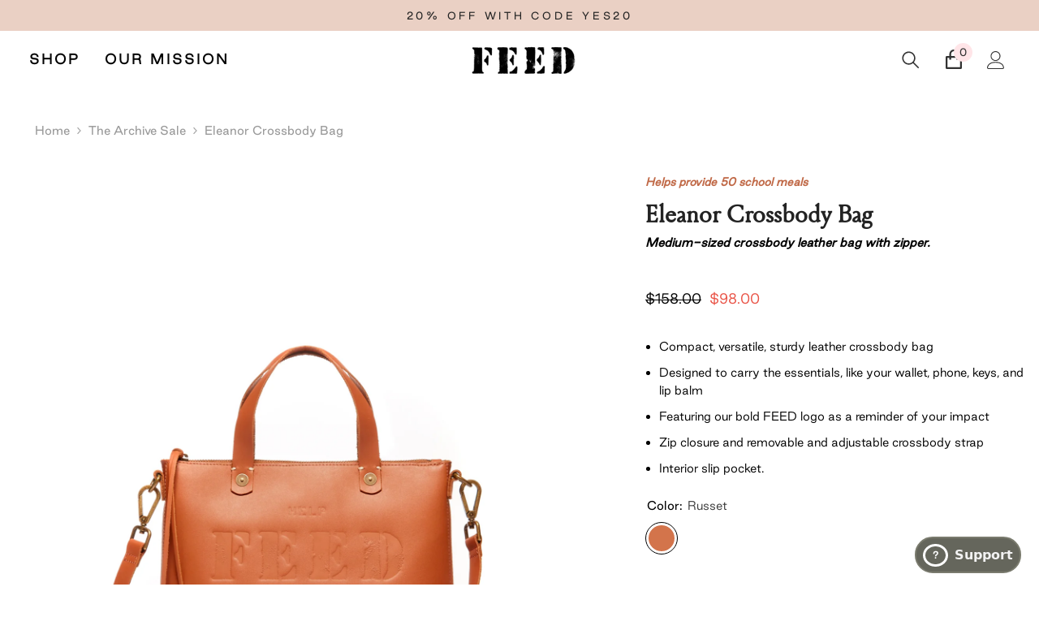

--- FILE ---
content_type: text/html; charset=utf-8
request_url: https://feedprojects.com/collections/the-archive-sale/products/eleanor-crossbody-bag
body_size: 79222
content:















<!doctype html>
<html class="no-js" lang="en">
  <head>
    <script>
      /* >> TriplePixel :: start*/
      ~(function (W, H, A, L, E, _) {
        function O(T, R) {
          void 0 === R && (R = !1),
            (H = new XMLHttpRequest()),
            H.open('GET', '//triplewhale-pixel.web.app/triplepx.txt?' + ~(Date.now() / 9e7), !0),
            H.send(null),
            (H.onreadystatechange = function () {
              4 === H.readyState && 200 === H.status
                ? setTimeout(function () {
                    return eval(H.responseText);
                  }, 50)
                : (299 < H.status || H.status < 200) && T && !R && ((R = !0), O(T - 1));
            });
        }
        if (((L = window), !L[H + 'sn'])) {
          L[H + 'sn'] = 1;
          try {
            A.setItem(H, 1 + (0 | A.getItem(H) || 0)),
              W.includes('⇈') && A.setItem(H + 'Stg', 1 + (0 | A.getItem(H + 'Stg') || 0)),
              (E = JSON.parse(A.getItem(H + 'U') || '[]')).push(location.href),
              A.setItem(H + 'U', JSON.stringify(E));
          } catch (e) {}
          A.getItem('"!nC`') ||
            ((A = L),
            A[H] ||
              ((L = function () {
                return Date.now().toString(36) + '_' + Math.random().toString(36);
              }),
              (E = A[H] =
                function (t, e) {
                  return (W = L()), (E._q = E._q || []).push([W, t, e]), (E._headless = !0), W;
                }),
              (E.ch = W),
              O(5)));
        }
      })('', 'TriplePixel', localStorage);
      /* << TriplePixel :: end*/
    </script>

    <!--
Elevar Data Layer V2

This file is automatically updated and should not be edited directly.

https://knowledge.getelevar.com/how-to-customize-data-layer-version-2

Updated: 2022-11-17 15:32:53+00:00
Version: 2.42.0
-->
<!-- Google Tag Manager -->
<script>
  window.dataLayer = window.dataLayer || [];
</script>
<script>
(function(w,d,s,l,i){w[l]=w[l]||[];w[l].push({"gtm.start":
  new Date().getTime(),event:"gtm.js"});var f=d.getElementsByTagName(s)[0],
  j=d.createElement(s),dl=l!="dataLayer"?"&l="+l:"";j.async=true;j.src=
  "https://www.googletagmanager.com/gtm.js?id="+i+dl;f.parentNode.insertBefore(j,f);
})(window,document,"script","dataLayer","GTM-PFND92C");
</script>
<!-- End Google Tag Manager -->
<script id="elevar-gtm-suite-config" type="application/json">{"gtm_id": "GTM-PFND92C", "event_config": {"cart_reconcile": true, "cart_view": true, "checkout_complete": true, "checkout_step": true, "collection_view": true, "product_add_to_cart": true, "product_add_to_cart_ajax": true, "product_remove_from_cart": true, "product_select": true, "product_view": true, "search_results_view": true, "user": true, "save_order_notes": true}, "gtm_suite_script": "https://shopify-gtm-suite.getelevar.com/shops/dcae1ee47ca42a3bc60576137e7f29fd9e7a8dd0/2.42.0/gtm-suite.js", "consent_enabled": false}</script>
    <meta charset="utf-8">
    <meta http-equiv="X-UA-Compatible" content="IE=edge">
    <meta name="viewport" content="width=device-width,initial-scale=1">
    <meta name="theme-color" content="">
    <link rel="canonical" href="https://feedprojects.com/products/eleanor-crossbody-bag">
    <link rel="canonical" href="https://feedprojects.com/products/eleanor-crossbody-bag" canonical-shop-url="https://feedprojects.com/"><link rel="shortcut icon" href="//feedprojects.com/cdn/shop/files/FEED_MarketTote_Natural_01_1_32x32.jpg?v=1634746203" type="image/png"><link rel="preconnect" href="https://cdn.shopify.com" crossorigin>
    <title>
      Leather Messenger Bag: Eleanor Crossbody Bag
 &ndash; FEED</title>
    
      <meta name="description" content="Looking for a Leather Messenger Bag? The Eleanor is crafted with genuine semi-vegetable tanned black leather. Buttery soft, yet durable enough to become a weekend staple.">
    
    

<meta property="og:site_name" content="FEED">
<meta property="og:url" content="https://feedprojects.com/products/eleanor-crossbody-bag">
<meta property="og:title" content="Leather Messenger Bag: Eleanor Crossbody Bag">
<meta property="og:type" content="product">
<meta property="og:description" content="Looking for a Leather Messenger Bag? The Eleanor is crafted with genuine semi-vegetable tanned black leather. Buttery soft, yet durable enough to become a weekend staple."><meta property="og:image" content="http://feedprojects.com/cdn/shop/products/Eleanor-russet_1.jpg?v=1570414768">
  <meta property="og:image:secure_url" content="https://feedprojects.com/cdn/shop/products/Eleanor-russet_1.jpg?v=1570414768">
  <meta property="og:image:width" content="1500">
  <meta property="og:image:height" content="1500"><meta property="og:price:amount" content="98.00">
  <meta property="og:price:currency" content="USD">

  <meta name="twitter:card" content="product">
  <meta name="twitter:title" content="Eleanor Crossbody Bag">
  <meta name="twitter:description" content="Medium-sized crossbody leather bag with interior pocket and zipper closure. Designed to carry the essentials like your wallet, phone, keys and lipgloss in a compact and sturdy package.
">
  <meta name="twitter:image" content="https://feedprojects.com/cdn/shop/products/Eleanor-russet_1_medium.jpg?v=1570414768">
  <meta name="twitter:image:width" content="240">
  <meta name="twitter:image:height" content="240">
  <meta name="twitter:label1" content="Price">
  <meta name="twitter:data1" content="$98.00 USD">
  
  <meta name="twitter:label2" content="Brand">
  <meta name="twitter:data2" content="FEED">
  


    
  <script>window.performance && window.performance.mark && window.performance.mark('shopify.content_for_header.start');</script><meta name="facebook-domain-verification" content="dmi3120iiscyymocawb93tyslu56ry">
<meta name="facebook-domain-verification" content="xygx90smbrjmghwaxx5f5km2j7btjm">
<meta name="google-site-verification" content="9S0nw7DR9QToHy2EjLVkHw7JjrXwGKdroEEatvw6WVQ">
<meta name="google-site-verification" content="gkwDmNBVJ8DLv5Sb93QmxoErKc_2eH8eau8trlbveao">
<meta id="shopify-digital-wallet" name="shopify-digital-wallet" content="/6525616195/digital_wallets/dialog">
<meta name="shopify-checkout-api-token" content="dc375c694debc03f63b1c18066653307">
<meta id="in-context-paypal-metadata" data-shop-id="6525616195" data-venmo-supported="true" data-environment="production" data-locale="en_US" data-paypal-v4="true" data-currency="USD">
<link rel="alternate" type="application/json+oembed" href="https://feedprojects.com/products/eleanor-crossbody-bag.oembed">
<script async="async" src="/checkouts/internal/preloads.js?locale=en-US"></script>
<link rel="preconnect" href="https://shop.app" crossorigin="anonymous">
<script async="async" src="https://shop.app/checkouts/internal/preloads.js?locale=en-US&shop_id=6525616195" crossorigin="anonymous"></script>
<script id="apple-pay-shop-capabilities" type="application/json">{"shopId":6525616195,"countryCode":"US","currencyCode":"USD","merchantCapabilities":["supports3DS"],"merchantId":"gid:\/\/shopify\/Shop\/6525616195","merchantName":"FEED","requiredBillingContactFields":["postalAddress","email","phone"],"requiredShippingContactFields":["postalAddress","email","phone"],"shippingType":"shipping","supportedNetworks":["visa","masterCard","amex","discover","elo","jcb"],"total":{"type":"pending","label":"FEED","amount":"1.00"},"shopifyPaymentsEnabled":true,"supportsSubscriptions":true}</script>
<script id="shopify-features" type="application/json">{"accessToken":"dc375c694debc03f63b1c18066653307","betas":["rich-media-storefront-analytics"],"domain":"feedprojects.com","predictiveSearch":true,"shopId":6525616195,"locale":"en"}</script>
<script>var Shopify = Shopify || {};
Shopify.shop = "feedprojects.myshopify.com";
Shopify.locale = "en";
Shopify.currency = {"active":"USD","rate":"1.0"};
Shopify.country = "US";
Shopify.theme = {"name":"Cart Ella-6.2.3-Shopify-2.0","id":124566143043,"schema_name":"Ella","schema_version":"6.2.3","theme_store_id":null,"role":"main"};
Shopify.theme.handle = "null";
Shopify.theme.style = {"id":null,"handle":null};
Shopify.cdnHost = "feedprojects.com/cdn";
Shopify.routes = Shopify.routes || {};
Shopify.routes.root = "/";</script>
<script type="module">!function(o){(o.Shopify=o.Shopify||{}).modules=!0}(window);</script>
<script>!function(o){function n(){var o=[];function n(){o.push(Array.prototype.slice.apply(arguments))}return n.q=o,n}var t=o.Shopify=o.Shopify||{};t.loadFeatures=n(),t.autoloadFeatures=n()}(window);</script>
<script>
  window.ShopifyPay = window.ShopifyPay || {};
  window.ShopifyPay.apiHost = "shop.app\/pay";
  window.ShopifyPay.redirectState = null;
</script>
<script id="shop-js-analytics" type="application/json">{"pageType":"product"}</script>
<script defer="defer" async type="module" src="//feedprojects.com/cdn/shopifycloud/shop-js/modules/v2/client.init-shop-cart-sync_BT-GjEfc.en.esm.js"></script>
<script defer="defer" async type="module" src="//feedprojects.com/cdn/shopifycloud/shop-js/modules/v2/chunk.common_D58fp_Oc.esm.js"></script>
<script defer="defer" async type="module" src="//feedprojects.com/cdn/shopifycloud/shop-js/modules/v2/chunk.modal_xMitdFEc.esm.js"></script>
<script type="module">
  await import("//feedprojects.com/cdn/shopifycloud/shop-js/modules/v2/client.init-shop-cart-sync_BT-GjEfc.en.esm.js");
await import("//feedprojects.com/cdn/shopifycloud/shop-js/modules/v2/chunk.common_D58fp_Oc.esm.js");
await import("//feedprojects.com/cdn/shopifycloud/shop-js/modules/v2/chunk.modal_xMitdFEc.esm.js");

  window.Shopify.SignInWithShop?.initShopCartSync?.({"fedCMEnabled":true,"windoidEnabled":true});

</script>
<script defer="defer" async type="module" src="//feedprojects.com/cdn/shopifycloud/shop-js/modules/v2/client.payment-terms_Ci9AEqFq.en.esm.js"></script>
<script defer="defer" async type="module" src="//feedprojects.com/cdn/shopifycloud/shop-js/modules/v2/chunk.common_D58fp_Oc.esm.js"></script>
<script defer="defer" async type="module" src="//feedprojects.com/cdn/shopifycloud/shop-js/modules/v2/chunk.modal_xMitdFEc.esm.js"></script>
<script type="module">
  await import("//feedprojects.com/cdn/shopifycloud/shop-js/modules/v2/client.payment-terms_Ci9AEqFq.en.esm.js");
await import("//feedprojects.com/cdn/shopifycloud/shop-js/modules/v2/chunk.common_D58fp_Oc.esm.js");
await import("//feedprojects.com/cdn/shopifycloud/shop-js/modules/v2/chunk.modal_xMitdFEc.esm.js");

  
</script>
<script>
  window.Shopify = window.Shopify || {};
  if (!window.Shopify.featureAssets) window.Shopify.featureAssets = {};
  window.Shopify.featureAssets['shop-js'] = {"shop-cart-sync":["modules/v2/client.shop-cart-sync_DZOKe7Ll.en.esm.js","modules/v2/chunk.common_D58fp_Oc.esm.js","modules/v2/chunk.modal_xMitdFEc.esm.js"],"init-fed-cm":["modules/v2/client.init-fed-cm_B6oLuCjv.en.esm.js","modules/v2/chunk.common_D58fp_Oc.esm.js","modules/v2/chunk.modal_xMitdFEc.esm.js"],"shop-cash-offers":["modules/v2/client.shop-cash-offers_D2sdYoxE.en.esm.js","modules/v2/chunk.common_D58fp_Oc.esm.js","modules/v2/chunk.modal_xMitdFEc.esm.js"],"shop-login-button":["modules/v2/client.shop-login-button_QeVjl5Y3.en.esm.js","modules/v2/chunk.common_D58fp_Oc.esm.js","modules/v2/chunk.modal_xMitdFEc.esm.js"],"pay-button":["modules/v2/client.pay-button_DXTOsIq6.en.esm.js","modules/v2/chunk.common_D58fp_Oc.esm.js","modules/v2/chunk.modal_xMitdFEc.esm.js"],"shop-button":["modules/v2/client.shop-button_DQZHx9pm.en.esm.js","modules/v2/chunk.common_D58fp_Oc.esm.js","modules/v2/chunk.modal_xMitdFEc.esm.js"],"avatar":["modules/v2/client.avatar_BTnouDA3.en.esm.js"],"init-windoid":["modules/v2/client.init-windoid_CR1B-cfM.en.esm.js","modules/v2/chunk.common_D58fp_Oc.esm.js","modules/v2/chunk.modal_xMitdFEc.esm.js"],"init-shop-for-new-customer-accounts":["modules/v2/client.init-shop-for-new-customer-accounts_C_vY_xzh.en.esm.js","modules/v2/client.shop-login-button_QeVjl5Y3.en.esm.js","modules/v2/chunk.common_D58fp_Oc.esm.js","modules/v2/chunk.modal_xMitdFEc.esm.js"],"init-shop-email-lookup-coordinator":["modules/v2/client.init-shop-email-lookup-coordinator_BI7n9ZSv.en.esm.js","modules/v2/chunk.common_D58fp_Oc.esm.js","modules/v2/chunk.modal_xMitdFEc.esm.js"],"init-shop-cart-sync":["modules/v2/client.init-shop-cart-sync_BT-GjEfc.en.esm.js","modules/v2/chunk.common_D58fp_Oc.esm.js","modules/v2/chunk.modal_xMitdFEc.esm.js"],"shop-toast-manager":["modules/v2/client.shop-toast-manager_DiYdP3xc.en.esm.js","modules/v2/chunk.common_D58fp_Oc.esm.js","modules/v2/chunk.modal_xMitdFEc.esm.js"],"init-customer-accounts":["modules/v2/client.init-customer-accounts_D9ZNqS-Q.en.esm.js","modules/v2/client.shop-login-button_QeVjl5Y3.en.esm.js","modules/v2/chunk.common_D58fp_Oc.esm.js","modules/v2/chunk.modal_xMitdFEc.esm.js"],"init-customer-accounts-sign-up":["modules/v2/client.init-customer-accounts-sign-up_iGw4briv.en.esm.js","modules/v2/client.shop-login-button_QeVjl5Y3.en.esm.js","modules/v2/chunk.common_D58fp_Oc.esm.js","modules/v2/chunk.modal_xMitdFEc.esm.js"],"shop-follow-button":["modules/v2/client.shop-follow-button_CqMgW2wH.en.esm.js","modules/v2/chunk.common_D58fp_Oc.esm.js","modules/v2/chunk.modal_xMitdFEc.esm.js"],"checkout-modal":["modules/v2/client.checkout-modal_xHeaAweL.en.esm.js","modules/v2/chunk.common_D58fp_Oc.esm.js","modules/v2/chunk.modal_xMitdFEc.esm.js"],"shop-login":["modules/v2/client.shop-login_D91U-Q7h.en.esm.js","modules/v2/chunk.common_D58fp_Oc.esm.js","modules/v2/chunk.modal_xMitdFEc.esm.js"],"lead-capture":["modules/v2/client.lead-capture_BJmE1dJe.en.esm.js","modules/v2/chunk.common_D58fp_Oc.esm.js","modules/v2/chunk.modal_xMitdFEc.esm.js"],"payment-terms":["modules/v2/client.payment-terms_Ci9AEqFq.en.esm.js","modules/v2/chunk.common_D58fp_Oc.esm.js","modules/v2/chunk.modal_xMitdFEc.esm.js"]};
</script>
<script>(function() {
  var isLoaded = false;
  function asyncLoad() {
    if (isLoaded) return;
    isLoaded = true;
    var urls = ["https:\/\/accessories.w3apps.co\/js\/accessories.js?shop=feedprojects.myshopify.com","https:\/\/cdn.nfcube.com\/instafeed-3702eb0fef6cae232e4c27b17d9161ff.js?shop=feedprojects.myshopify.com","https:\/\/ecom-app.rakutenadvertising.io\/rakuten_advertising.js?shop=feedprojects.myshopify.com","https:\/\/tag.rmp.rakuten.com\/115020.ct.js?shop=feedprojects.myshopify.com","\/\/cdn.shopify.com\/proxy\/fbbe586a854d9a0c10fa66ca1e874655ccced3121c4ec2770d88e6a12f5415ac\/sneakpeek-1.s3.us-east-1.amazonaws.com\/unveild.js?shop=feedprojects.myshopify.com\u0026sp-cache-control=cHVibGljLCBtYXgtYWdlPTkwMA","https:\/\/cdn.hextom.com\/js\/freeshippingbar.js?shop=feedprojects.myshopify.com","https:\/\/na.shgcdn3.com\/pixel-collector.js?shop=feedprojects.myshopify.com","https:\/\/cdn.attn.tv\/feed\/dtag.js?shop=feedprojects.myshopify.com"];
    for (var i = 0; i < urls.length; i++) {
      var s = document.createElement('script');
      s.type = 'text/javascript';
      s.async = true;
      s.src = urls[i];
      var x = document.getElementsByTagName('script')[0];
      x.parentNode.insertBefore(s, x);
    }
  };
  if(window.attachEvent) {
    window.attachEvent('onload', asyncLoad);
  } else {
    window.addEventListener('load', asyncLoad, false);
  }
})();</script>
<script id="__st">var __st={"a":6525616195,"offset":-18000,"reqid":"8b6f5e13-6bf8-47ad-8c4a-eb77d3f739a3-1769326002","pageurl":"feedprojects.com\/collections\/the-archive-sale\/products\/eleanor-crossbody-bag","u":"87f6ae662696","p":"product","rtyp":"product","rid":1951818842179};</script>
<script>window.ShopifyPaypalV4VisibilityTracking = true;</script>
<script id="captcha-bootstrap">!function(){'use strict';const t='contact',e='account',n='new_comment',o=[[t,t],['blogs',n],['comments',n],[t,'customer']],c=[[e,'customer_login'],[e,'guest_login'],[e,'recover_customer_password'],[e,'create_customer']],r=t=>t.map((([t,e])=>`form[action*='/${t}']:not([data-nocaptcha='true']) input[name='form_type'][value='${e}']`)).join(','),a=t=>()=>t?[...document.querySelectorAll(t)].map((t=>t.form)):[];function s(){const t=[...o],e=r(t);return a(e)}const i='password',u='form_key',d=['recaptcha-v3-token','g-recaptcha-response','h-captcha-response',i],f=()=>{try{return window.sessionStorage}catch{return}},m='__shopify_v',_=t=>t.elements[u];function p(t,e,n=!1){try{const o=window.sessionStorage,c=JSON.parse(o.getItem(e)),{data:r}=function(t){const{data:e,action:n}=t;return t[m]||n?{data:e,action:n}:{data:t,action:n}}(c);for(const[e,n]of Object.entries(r))t.elements[e]&&(t.elements[e].value=n);n&&o.removeItem(e)}catch(o){console.error('form repopulation failed',{error:o})}}const l='form_type',E='cptcha';function T(t){t.dataset[E]=!0}const w=window,h=w.document,L='Shopify',v='ce_forms',y='captcha';let A=!1;((t,e)=>{const n=(g='f06e6c50-85a8-45c8-87d0-21a2b65856fe',I='https://cdn.shopify.com/shopifycloud/storefront-forms-hcaptcha/ce_storefront_forms_captcha_hcaptcha.v1.5.2.iife.js',D={infoText:'Protected by hCaptcha',privacyText:'Privacy',termsText:'Terms'},(t,e,n)=>{const o=w[L][v],c=o.bindForm;if(c)return c(t,g,e,D).then(n);var r;o.q.push([[t,g,e,D],n]),r=I,A||(h.body.append(Object.assign(h.createElement('script'),{id:'captcha-provider',async:!0,src:r})),A=!0)});var g,I,D;w[L]=w[L]||{},w[L][v]=w[L][v]||{},w[L][v].q=[],w[L][y]=w[L][y]||{},w[L][y].protect=function(t,e){n(t,void 0,e),T(t)},Object.freeze(w[L][y]),function(t,e,n,w,h,L){const[v,y,A,g]=function(t,e,n){const i=e?o:[],u=t?c:[],d=[...i,...u],f=r(d),m=r(i),_=r(d.filter((([t,e])=>n.includes(e))));return[a(f),a(m),a(_),s()]}(w,h,L),I=t=>{const e=t.target;return e instanceof HTMLFormElement?e:e&&e.form},D=t=>v().includes(t);t.addEventListener('submit',(t=>{const e=I(t);if(!e)return;const n=D(e)&&!e.dataset.hcaptchaBound&&!e.dataset.recaptchaBound,o=_(e),c=g().includes(e)&&(!o||!o.value);(n||c)&&t.preventDefault(),c&&!n&&(function(t){try{if(!f())return;!function(t){const e=f();if(!e)return;const n=_(t);if(!n)return;const o=n.value;o&&e.removeItem(o)}(t);const e=Array.from(Array(32),(()=>Math.random().toString(36)[2])).join('');!function(t,e){_(t)||t.append(Object.assign(document.createElement('input'),{type:'hidden',name:u})),t.elements[u].value=e}(t,e),function(t,e){const n=f();if(!n)return;const o=[...t.querySelectorAll(`input[type='${i}']`)].map((({name:t})=>t)),c=[...d,...o],r={};for(const[a,s]of new FormData(t).entries())c.includes(a)||(r[a]=s);n.setItem(e,JSON.stringify({[m]:1,action:t.action,data:r}))}(t,e)}catch(e){console.error('failed to persist form',e)}}(e),e.submit())}));const S=(t,e)=>{t&&!t.dataset[E]&&(n(t,e.some((e=>e===t))),T(t))};for(const o of['focusin','change'])t.addEventListener(o,(t=>{const e=I(t);D(e)&&S(e,y())}));const B=e.get('form_key'),M=e.get(l),P=B&&M;t.addEventListener('DOMContentLoaded',(()=>{const t=y();if(P)for(const e of t)e.elements[l].value===M&&p(e,B);[...new Set([...A(),...v().filter((t=>'true'===t.dataset.shopifyCaptcha))])].forEach((e=>S(e,t)))}))}(h,new URLSearchParams(w.location.search),n,t,e,['guest_login'])})(!0,!0)}();</script>
<script integrity="sha256-4kQ18oKyAcykRKYeNunJcIwy7WH5gtpwJnB7kiuLZ1E=" data-source-attribution="shopify.loadfeatures" defer="defer" src="//feedprojects.com/cdn/shopifycloud/storefront/assets/storefront/load_feature-a0a9edcb.js" crossorigin="anonymous"></script>
<script crossorigin="anonymous" defer="defer" src="//feedprojects.com/cdn/shopifycloud/storefront/assets/shopify_pay/storefront-65b4c6d7.js?v=20250812"></script>
<script data-source-attribution="shopify.dynamic_checkout.dynamic.init">var Shopify=Shopify||{};Shopify.PaymentButton=Shopify.PaymentButton||{isStorefrontPortableWallets:!0,init:function(){window.Shopify.PaymentButton.init=function(){};var t=document.createElement("script");t.src="https://feedprojects.com/cdn/shopifycloud/portable-wallets/latest/portable-wallets.en.js",t.type="module",document.head.appendChild(t)}};
</script>
<script data-source-attribution="shopify.dynamic_checkout.buyer_consent">
  function portableWalletsHideBuyerConsent(e){var t=document.getElementById("shopify-buyer-consent"),n=document.getElementById("shopify-subscription-policy-button");t&&n&&(t.classList.add("hidden"),t.setAttribute("aria-hidden","true"),n.removeEventListener("click",e))}function portableWalletsShowBuyerConsent(e){var t=document.getElementById("shopify-buyer-consent"),n=document.getElementById("shopify-subscription-policy-button");t&&n&&(t.classList.remove("hidden"),t.removeAttribute("aria-hidden"),n.addEventListener("click",e))}window.Shopify?.PaymentButton&&(window.Shopify.PaymentButton.hideBuyerConsent=portableWalletsHideBuyerConsent,window.Shopify.PaymentButton.showBuyerConsent=portableWalletsShowBuyerConsent);
</script>
<script data-source-attribution="shopify.dynamic_checkout.cart.bootstrap">document.addEventListener("DOMContentLoaded",(function(){function t(){return document.querySelector("shopify-accelerated-checkout-cart, shopify-accelerated-checkout")}if(t())Shopify.PaymentButton.init();else{new MutationObserver((function(e,n){t()&&(Shopify.PaymentButton.init(),n.disconnect())})).observe(document.body,{childList:!0,subtree:!0})}}));
</script>
<link id="shopify-accelerated-checkout-styles" rel="stylesheet" media="screen" href="https://feedprojects.com/cdn/shopifycloud/portable-wallets/latest/accelerated-checkout-backwards-compat.css" crossorigin="anonymous">
<style id="shopify-accelerated-checkout-cart">
        #shopify-buyer-consent {
  margin-top: 1em;
  display: inline-block;
  width: 100%;
}

#shopify-buyer-consent.hidden {
  display: none;
}

#shopify-subscription-policy-button {
  background: none;
  border: none;
  padding: 0;
  text-decoration: underline;
  font-size: inherit;
  cursor: pointer;
}

#shopify-subscription-policy-button::before {
  box-shadow: none;
}

      </style>
<script id="sections-script" data-sections="header-02" defer="defer" src="//feedprojects.com/cdn/shop/t/194/compiled_assets/scripts.js?v=63734"></script>
<script>window.performance && window.performance.mark && window.performance.mark('shopify.content_for_header.end');</script>
  





  <script type="text/javascript">
    
      window.__shgMoneyFormat = window.__shgMoneyFormat || {"AUD":{"currency":"AUD","currency_symbol":"$","currency_symbol_location":"left","decimal_places":2,"decimal_separator":".","thousands_separator":","},"CAD":{"currency":"CAD","currency_symbol":"$","currency_symbol_location":"left","decimal_places":2,"decimal_separator":".","thousands_separator":","},"USD":{"currency":"USD","currency_symbol":"$","currency_symbol_location":"left","decimal_places":2,"decimal_separator":".","thousands_separator":","}};
    
    window.__shgCurrentCurrencyCode = window.__shgCurrentCurrencyCode || {
      currency: "USD",
      currency_symbol: "$",
      decimal_separator: ".",
      thousands_separator: ",",
      decimal_places: 2,
      currency_symbol_location: "left"
    };
  </script>




<script>
  window.BOLD = window.BOLD || {};
  window.BOLD.options = window.BOLD.options || {};
  window.BOLD.options.settings = window.BOLD.options.settings || {};
  window.BOLD.options.settings.v1_variant_mode = window.BOLD.options.settings.v1_variant_mode || true;
  window.BOLD.options.settings.hybrid_fix_auto_insert_inputs =
    window.BOLD.options.settings.hybrid_fix_auto_insert_inputs || true;
</script>
<script>window.BOLD = window.BOLD || {};
  window.BOLD.common = window.BOLD.common || {};
  window.BOLD.common.Shopify = window.BOLD.common.Shopify || {};
  window.BOLD.common.Shopify.shop = {
    domain: 'feedprojects.com',
    permanent_domain: 'feedprojects.myshopify.com',
    url: 'https://feedprojects.com',
    secure_url: 'https://feedprojects.com',money_format: "${{amount}}",currency: "USD"
  };
  window.BOLD.common.Shopify.customer = {
    id: null,
    tags: null,
  };
  window.BOLD.common.Shopify.cart = {"note":null,"attributes":{},"original_total_price":0,"total_price":0,"total_discount":0,"total_weight":0.0,"item_count":0,"items":[],"requires_shipping":false,"currency":"USD","items_subtotal_price":0,"cart_level_discount_applications":[],"checkout_charge_amount":0};
  window.BOLD.common.template = 'product';window.BOLD.common.Shopify.formatMoney = function(money, format) {
      function n(t, e) {
          return "undefined" == typeof t ? e : t
      }
      function r(t, e, r, i) {
          if (e = n(e, 2),
              r = n(r, ","),
              i = n(i, "."),
          isNaN(t) || null == t)
              return 0;
          t = (t / 100).toFixed(e);
          var o = t.split(".")
              , a = o[0].replace(/(\d)(?=(\d\d\d)+(?!\d))/g, "$1" + r)
              , s = o[1] ? i + o[1] : "";
          return a + s
      }
      "string" == typeof money && (money = money.replace(".", ""));
      var i = ""
          , o = /\{\{\s*(\w+)\s*\}\}/
          , a = format || window.BOLD.common.Shopify.shop.money_format || window.Shopify.money_format || "$ {{ amount }}";
      switch (a.match(o)[1]) {
          case "amount":
              i = r(money, 2, ",", ".");
              break;
          case "amount_no_decimals":
              i = r(money, 0, ",", ".");
              break;
          case "amount_with_comma_separator":
              i = r(money, 2, ".", ",");
              break;
          case "amount_no_decimals_with_comma_separator":
              i = r(money, 0, ".", ",");
              break;
          case "amount_with_space_separator":
              i = r(money, 2, " ", ",");
              break;
          case "amount_no_decimals_with_space_separator":
              i = r(money, 0, " ", ",");
              break;
          case "amount_with_apostrophe_separator":
              i = r(money, 2, "'", ".");
              break;
      }
      return a.replace(o, i);
  };
  window.BOLD.common.Shopify.saveProduct = function (handle, product) {
    if (typeof handle === 'string' && typeof window.BOLD.common.Shopify.products[handle] === 'undefined') {
      if (typeof product === 'number') {
        window.BOLD.common.Shopify.handles[product] = handle;
        product = { id: product };
      }
      window.BOLD.common.Shopify.products[handle] = product;
    }
  };
  window.BOLD.common.Shopify.saveVariant = function (variant_id, variant) {
    if (typeof variant_id === 'number' && typeof window.BOLD.common.Shopify.variants[variant_id] === 'undefined') {
      window.BOLD.common.Shopify.variants[variant_id] = variant;
    }
  };window.BOLD.common.Shopify.products = window.BOLD.common.Shopify.products || {};
  window.BOLD.common.Shopify.variants = window.BOLD.common.Shopify.variants || {};
  window.BOLD.common.Shopify.handles = window.BOLD.common.Shopify.handles || {};window.BOLD.common.Shopify.handle = "eleanor-crossbody-bag"
window.BOLD.common.Shopify.saveProduct("eleanor-crossbody-bag", 1951818842179);window.BOLD.common.Shopify.saveVariant(18191484911683, { product_id: 1951818842179, product_handle: "eleanor-crossbody-bag", price: 9800, group_id: '', csp_metafield: {}});window.BOLD.common.Shopify.saveVariant(18191484944451, { product_id: 1951818842179, product_handle: "eleanor-crossbody-bag", price: 9800, group_id: '', csp_metafield: {}});window.BOLD.common.Shopify.saveVariant(42138927333443, { product_id: 1951818842179, product_handle: "eleanor-crossbody-bag", price: 9800, group_id: '', csp_metafield: {}});window.BOLD.apps_installed = {"Product Options":2} || {};window.BOLD.common.Shopify.saveProduct("feed-10-bag", 1951798952003);window.BOLD.common.Shopify.saveVariant(18191331000387, { product_id: 1951798952003, product_handle: "feed-10-bag", price: 2800, group_id: '', csp_metafield: {}});window.BOLD.common.Shopify.saveVariant(39611367686211, { product_id: 1951798952003, product_handle: "feed-10-bag", price: 2800, group_id: '', csp_metafield: {}});window.BOLD.common.Shopify.saveVariant(41633901674563, { product_id: 1951798952003, product_handle: "feed-10-bag", price: 2800, group_id: '', csp_metafield: {}});window.BOLD.common.Shopify.saveVariant(41901056917571, { product_id: 1951798952003, product_handle: "feed-10-bag", price: 2800, group_id: '', csp_metafield: {}});window.BOLD.common.Shopify.saveVariant(42604280315971, { product_id: 1951798952003, product_handle: "feed-10-bag", price: 2800, group_id: '', csp_metafield: {}});window.BOLD.common.Shopify.saveVariant(42691085860931, { product_id: 1951798952003, product_handle: "feed-10-bag", price: 2800, group_id: '', csp_metafield: {}});window.BOLD.common.Shopify.saveVariant(42691086024771, { product_id: 1951798952003, product_handle: "feed-10-bag", price: 2800, group_id: '', csp_metafield: {}});window.BOLD.common.Shopify.saveVariant(42691086286915, { product_id: 1951798952003, product_handle: "feed-10-bag", price: 2800, group_id: '', csp_metafield: {}});window.BOLD.common.Shopify.saveVariant(42691086549059, { product_id: 1951798952003, product_handle: "feed-10-bag", price: 2800, group_id: '', csp_metafield: {}});window.BOLD.common.Shopify.saveVariant(42691087368259, { product_id: 1951798952003, product_handle: "feed-10-bag", price: 2800, group_id: '', csp_metafield: {}});window.BOLD.common.Shopify.saveVariant(42691344629827, { product_id: 1951798952003, product_handle: "feed-10-bag", price: 2800, group_id: '', csp_metafield: {}});window.BOLD.common.Shopify.saveVariant(42691344728131, { product_id: 1951798952003, product_handle: "feed-10-bag", price: 2800, group_id: '', csp_metafield: {}});window.BOLD.common.Shopify.saveVariant(42691344990275, { product_id: 1951798952003, product_handle: "feed-10-bag", price: 2800, group_id: '', csp_metafield: {}});window.BOLD.common.Shopify.saveVariant(42691345842243, { product_id: 1951798952003, product_handle: "feed-10-bag", price: 2800, group_id: '', csp_metafield: {}});window.BOLD.common.Shopify.saveVariant(42691346006083, { product_id: 1951798952003, product_handle: "feed-10-bag", price: 2800, group_id: '', csp_metafield: {}});window.BOLD.common.Shopify.saveVariant(42691350200387, { product_id: 1951798952003, product_handle: "feed-10-bag", price: 2800, group_id: '', csp_metafield: {}});window.BOLD.common.Shopify.saveVariant(42691351117891, { product_id: 1951798952003, product_handle: "feed-10-bag", price: 2800, group_id: '', csp_metafield: {}});window.BOLD.common.Shopify.saveVariant(42700609192003, { product_id: 1951798952003, product_handle: "feed-10-bag", price: 2800, group_id: '', csp_metafield: {}});window.BOLD.common.Shopify.saveProduct("eleanor-crossbody-bag", 1951818842179);window.BOLD.common.Shopify.saveVariant(18191484911683, { product_id: 1951818842179, product_handle: "eleanor-crossbody-bag", price: 9800, group_id: '', csp_metafield: {}});window.BOLD.common.Shopify.saveVariant(18191484944451, { product_id: 1951818842179, product_handle: "eleanor-crossbody-bag", price: 9800, group_id: '', csp_metafield: {}});window.BOLD.common.Shopify.saveVariant(42138927333443, { product_id: 1951818842179, product_handle: "eleanor-crossbody-bag", price: 9800, group_id: '', csp_metafield: {}});window.BOLD.common.Shopify.saveProduct("leather-wallet-1", 6653562519619);window.BOLD.common.Shopify.saveVariant(39766184591427, { product_id: 6653562519619, product_handle: "leather-wallet-1", price: 7500, group_id: '', csp_metafield: {}});window.BOLD.common.Shopify.saveVariant(41874324684867, { product_id: 6653562519619, product_handle: "leather-wallet-1", price: 7500, group_id: '', csp_metafield: {}});window.BOLD.common.Shopify.saveProduct("copy-of-market-tote-1", 6893303857219);window.BOLD.common.Shopify.saveVariant(40661542535235, { product_id: 6893303857219, product_handle: "copy-of-market-tote-1", price: 7500, group_id: '', csp_metafield: {}});window.BOLD.common.Shopify.saveVariant(40661546205251, { product_id: 6893303857219, product_handle: "copy-of-market-tote-1", price: 7500, group_id: '', csp_metafield: {}});window.BOLD.common.Shopify.saveVariant(41077522497603, { product_id: 6893303857219, product_handle: "copy-of-market-tote-1", price: 7500, group_id: '', csp_metafield: {}});window.BOLD.common.Shopify.saveVariant(40661545943107, { product_id: 6893303857219, product_handle: "copy-of-market-tote-1", price: 8800, group_id: '', csp_metafield: {}});window.BOLD.common.Shopify.saveProduct("copy-of-xl-market-tote", 6893306544195);window.BOLD.common.Shopify.saveVariant(40661549121603, { product_id: 6893306544195, product_handle: "copy-of-xl-market-tote", price: 14800, group_id: '', csp_metafield: {}});window.BOLD.common.Shopify.saveVariant(40661549187139, { product_id: 6893306544195, product_handle: "copy-of-xl-market-tote", price: 14800, group_id: '', csp_metafield: {}});window.BOLD.common.Shopify.saveProduct("feed-1-bag-copy", 7516654174275);window.BOLD.common.Shopify.saveVariant(42673367744579, { product_id: 7516654174275, product_handle: "feed-1-bag-copy", price: 7800, group_id: '', csp_metafield: {}});window.BOLD.common.Shopify.saveVariant(42673367777347, { product_id: 7516654174275, product_handle: "feed-1-bag-copy", price: 7800, group_id: '', csp_metafield: {}});window.BOLD.common.Shopify.metafields = window.BOLD.common.Shopify.metafields || {};window.BOLD.common.Shopify.metafields["bold_rp"] = {};window.BOLD.common.Shopify.metafields["bold_csp_defaults"] = {};window.BOLD.common.cacheParams = window.BOLD.common.cacheParams || {};
</script>
<link href="//feedprojects.com/cdn/shop/t/194/assets/bold-options.css?v=123160307633435409531712047125" rel="stylesheet" type="text/css" media="all" />
<script defer src="https://options.shopapps.site/js/options.js"></script>
<script>
    window.BOLD.common.cacheParams.options = 1768859554;
</script>
    

    <style>
    


          
    

    :root {
        /* Settings Body */
        
            --font-body-family: goodsans;
        
        --font-body-size: 14px;
        --font-body-weight: 400;
        --body-line-height: 22px;
        --body-letter-spacing: 0;

        /* Settings Heading */
        
            --font-heading-family: louize;
        
        --font-heading-size: 16px;
        --font-heading-weight: 400;
        --font-heading-style: normal;
        --heading-line-height: 72px;
        --heading-letter-spacing: 0;
        --heading-text-transform: none;
        --heading-border-height: 2px;

        /* Settings Navigation */
        /* Menu Lv1 */
        
            --font-menu-lv1-family: goodsans;
        
        --font-menu-lv1-size: 16px;
        --font-menu-lv1-weight: 700;
        --menu-lv1-line-height: 16px;
        --menu-lv1-letter-spacing: 3px;
        --menu-lv1-text-transform: uppercase;

        /* Menu Lv2 */
        
            --font-menu-lv2-family: goodsans;
        
        --font-menu-lv2-size: 16px;
        --font-menu-lv2-weight: 700;
        --menu-lv2-line-height: 22px;
        --menu-lv2-letter-spacing: .02em;
        --menu-lv2-text-transform: capitalize;

        /* Menu Lv3 */
        
            --font-menu-lv3-family: goodsans;
        
        --font-menu-lv3-size: 16px;
        --font-menu-lv3-weight: 400;
        --menu-lv3-line-height: 22px;
        --menu-lv3-letter-spacing: .02em;
        --menu-lv3-text-transform: capitalize;

        /* Mega Menu Lv2 */
        
            --font-mega-menu-lv2-family: goodsans;
        
        --font-mega-menu-lv2-size: 20px;
        --font-mega-menu-lv2-weight: 600;
        --font-mega-menu-lv2-style: normal;
        --mega-menu-lv2-line-height: 22px;
        --mega-menu-lv2-letter-spacing: .02em;
        --mega-menu-lv2-text-transform: capitalize;

        /* Mega Menu Lv3 */
        
            --font-mega-menu-lv3-family: goodsans;
        
        --font-mega-menu-lv3-size: 16px;
        --font-mega-menu-lv3-weight: 400;
        --mega-menu-lv3-line-height: 32px;
        --mega-menu-lv3-letter-spacing: .02em;
        --mega-menu-lv3-text-transform: capitalize;

        /* Product Card Title */--product-title-font: goodsans;--product-title-font-size : 26px;
        --product-title-font-weight : 400;
        --product-title-line-height: 30px;
        --product-title-letter-spacing: 0em;
        --product-title-line-text : 1;
        --product-title-text-transform : capitalize;
        --product-title-margin-bottom: 10px;

        /* Product Card Vendor */--product-vendor-font: goodsans;--product-vendor-font-size : 12px;
        --product-vendor-font-weight : 400;
        --product-vendor-font-style : normal;
        --product-vendor-line-height: 22px;
        --product-vendor-letter-spacing: .02em;
        --product-vendor-text-transform : uppercase;
        --product-vendor-margin-bottom: 0px;

        /* Product Card Price */--product-price-font: goodsans;--product-price-font-size : 18px;
        --product-price-font-weight : 700;
        --product-price-line-height: 22px;
        --product-price-letter-spacing: 0em;
        --product-price-margin-top: 0px;
        --product-price-margin-bottom: 13px;

        /* Product Card Badge */--badge-font: louize;--badge-font-size : 12px;
        --badge-font-weight : 400;
        --badge-text-transform : capitalize;
        --badge-letter-spacing: .02em;
        --badge-line-height: 20px;
        --badge-border-radius: 0px;
        --badge-padding-top: 0px;
        --badge-padding-bottom: 0px;
        --badge-padding-left-right: 8px;
        --badge-postion-top: 0px;
        --badge-postion-left-right: 0px;

        /* Product Quickview */
        --product-quickview-font-size : 12px;
        --product-quickview-line-height: 23px;
        --product-quickview-border-radius: 1px;
        --product-quickview-padding-top: 0px;
        --product-quickview-padding-bottom: 0px;
        --product-quickview-padding-left-right: 7px;
        --product-quickview-sold-out-product: #e95144;--product-quickview-box-shadow: none;/* Blog Card Tile */--blog-title-font: goodsans;--blog-title-font-size : 20px;
        --blog-title-font-weight : 700;
        --blog-title-line-height: 29px;
        --blog-title-letter-spacing: .09em;
        --blog-title-text-transform : uppercase;

        /* Blog Card Info (Date, Author) */--blog-info-font: louize;--blog-info-font-size : 14px;
        --blog-info-font-weight : 400;
        --blog-info-line-height: 20px;
        --blog-info-letter-spacing: .02em;
        --blog-info-text-transform : uppercase;

        /* Button 1 */--btn-1-font-family: goodsans;--btn-1-font-size: 20px;
        --btn-1-font-weight: 400;
        --btn-1-text-transform: none;
        --btn-1-line-height: 22px;
        --btn-1-letter-spacing: 0;
        --btn-1-text-align: center;
        --btn-1-border-radius: 0px;
        --btn-1-border-width: 1px;
        --btn-1-border-style: solid;
        --btn-1-padding-top: 20px;
        --btn-1-padding-bottom: 20px;
        --btn-1-horizontal-length: 0px;
        --btn-1-vertical-length: 0px;
        --btn-1-blur-radius: 0px;
        --btn-1-spread: 0px;
        
        
        
          --btn-1-all-bg-opacity-hover: rgba(0, 0, 0, 0.5);
        
        
            --btn-1-inset: ;
        

        /* Button 2 */--btn-2-font-family: goodsans;--btn-2-font-size: 18px;
        --btn-2-font-weight: 700;
        --btn-2-text-transform: uppercase;
        --btn-2-line-height: 23px;
        --btn-2-letter-spacing: .05em;
        --btn-2-text-align: right;
        --btn-2-border-radius: 6px;
        --btn-2-border-width: 1px;
        --btn-2-border-style: solid;
        --btn-2-padding-top: 20px;
        --btn-2-padding-bottom: 20px;
        --btn-2-horizontal-length: 4px;
        --btn-2-vertical-length: 4px;
        --btn-2-blur-radius: 7px;
        --btn-2-spread: 0px;
        
        
          --btn-2-all-bg-opacity: rgba(25, 145, 226, 0.5);
        
        
          --btn-2-all-bg-opacity-hover: rgba(0, 0, 0, 0.5);
        
        
            --btn-2-inset: ;
        

        /* Button 3 */--btn-3-font-family: louize;--btn-3-font-size: 14px;
        --btn-3-font-weight: 700;
        --btn-3-text-transform: uppercase;
        --btn-3-line-height: 22px;
        --btn-3-letter-spacing: .05em;
        --btn-3-text-align: center;
        --btn-3-border-radius: 0px;
        --btn-3-border-width: 1px;
        --btn-3-border-style: solid;
        --btn-3-padding-top: 10px;
        --btn-3-padding-bottom: 10px;
        --btn-3-horizontal-length: 0px;
        --btn-3-vertical-length: 0px;
        --btn-3-blur-radius: 0px;
        --btn-3-spread: 0px;
        
        
          --btn-3-all-bg-opacity: rgba(0, 0, 0, 0.1);
        
        
          --btn-3-all-bg-opacity-hover: rgba(0, 0, 0, 0.1);
        

        
            --btn-3-inset: ;
        

        /* Footer Heading */--footer-heading-font-family: louize;--footer-heading-font-size : 14px;
        --footer-heading-font-weight : 600;
        --footer-heading-line-height : 22px;
        --footer-heading-letter-spacing : 0;
        --footer-heading-text-transform : uppercase;

        /* Footer Link */--footer-link-font-family: louize;--footer-link-font-size : 18px;
        --footer-link-font-weight : 400;
        --footer-link-line-height : 28px;
        --footer-link-letter-spacing : 0;
        --footer-link-text-transform : none;

        /* Page Title */
        
            --font-page-title-family: louize;
        
        --font-page-title-size: 20px;
        --font-page-title-weight: 700;
        --font-page-title-style: normal;
        --page-title-line-height: 20px;
        --page-title-letter-spacing: .05em;
        --page-title-text-transform: uppercase;

        /* Font Product Tab Title */
        --font-tab-type-1: louize;
        --font-tab-type-2: goodsans;

        /* Text Size */
        --text-size-font-size : 10px;
        --text-size-font-weight : 400;
        --text-size-line-height : 22px;
        --text-size-letter-spacing : 0;
        --text-size-text-transform : uppercase;
        --text-size-color : #787878;

        /* Font Weight */
        --font-weight-normal: 400;
        --font-weight-medium: 500;
        --font-weight-semibold: 600;
        --font-weight-bold: 700;
        --font-weight-bolder: 800;
        --font-weight-black: 900;

        /* Radio Button */
        --form-label-checkbox-before-bg: #fff;
        --form-label-checkbox-before-border: #cecece;
        --form-label-checkbox-before-bg-checked: #000;

        /* Conatiner */
        --header-custom-width-container: 1600px;
        --body-custom-width-container: 1600px;
        --footer-custom-width-container: 1400px;

        /* Layout Boxed */
        --color-background-layout-boxed: #f8f8f8;/* Arrow */
        --position-horizontal-slick-arrow: 0;

        /* General Color*/
        --color-text: #000000;
        --color-text2: #969696;
        --color-global: #000000;
        --color-white: #FFFFFF;
        --color-grey: #868686;
        --color-black: #000000;
        --color-base-text-rgb: 0, 0, 0;
        --color-base-text2-rgb: 150, 150, 150;
        --color-background: #ffffff;
        --color-background-rgb: 255, 255, 255;
        --color-background-overylay: rgba(255, 255, 255, 0.9);
        --color-base-accent-text: ;
        --color-base-accent-1: ;
        --color-base-accent-2: ;
        --color-link: #000000;
        --color-link-hover: #000000;
        --color-error: #D93333;
        --color-error-bg: #FCEEEE;
        --color-success: #5A5A5A;
        --color-success-bg: #DFF0D8;
        --color-info: #000000;
        --color-info-bg: #FFF2DD;
        --color-link-underline: rgba(0, 0, 0, 0.5);

        --color-breadcrumb: #999999;
        --colors-breadcrumb-hover: #000000;
        --colors-breadcrumb-active: #999999;

        --border-global: #e6e6e6;
        --bg-global: #fafafa;

        --bg-planceholder: #fafafa;

        --color-warning: #fff;
        --bg-warning: #e0b252;

        --color-background-10 : #e6e6e6;
        --color-background-20 : #cccccc;
        --color-background-30 : #b3b3b3;
        --color-background-50 : #808080;
        --color-background-global : #808080;

        /* Arrow Color */
        --arrow-color: #000000;
        --arrow-background-color: #fff;
        --arrow-border-color: #ccc;
        --arrow-color-hover: #000000;
        --arrow-background-color-hover: #f8f8f8;
        --arrow-border-color-hover: #f8f8f8;

        --arrow-width: 35px;
        --arrow-height: 35px;
        --arrow-size: px;
        --arrow-size-icon: 17px;
        --arrow-border-radius: 50%;
        --arrow-border-width: 1px;

        /* Pagination Color */
        --pagination-item-color: #3c3c3c;
        --pagination-item-color-active: #3c3c3c;
        --pagination-item-bg-color: 
        #fff;
        --pagination-item-bg-color-active: #fff;
        --pagination-item-border-color: #fff;
        --pagination-item-border-color-active: #ffffff;

        --pagination-arrow-color: #3c3c3c;
        --pagination-arrow-color-active: #3c3c3c;
        --pagination-arrow-bg-color: #fff;
        --pagination-arrow-bg-color-active: #fff;
        --pagination-arrow-border-color: #fff;
        --pagination-arrow-border-color-active: #fff;

        /* Dots Color */
        --dots-color: transparent;
        --dots-border-color: #323232;
        --dots-color-active: #323232;
        --dots-border-color-active: #323232;
        --dots-style2-background-opacity: #00000050;
        --dots-width: 12px;
        --dots-height: 12px;

        /* Button Color */
        --btn-1-color: #FFFFFF;
        --btn-1-bg: #bf7259;
        --btn-1-border: #bf7259;
        --btn-1-color-hover: #000000;
        --btn-1-bg-hover: #ffffff;
        --btn-1-border-hover: #000000;

        --btn-2-color: #000000;
        --btn-2-bg: #FFFFFF;
        --btn-2-border: #727272;
        --btn-2-color-hover: #FFFFFF;
        --btn-2-bg-hover: #000000;
        --btn-2-border-hover: #000000;

        --btn-3-color: #FFFFFF;
        --btn-3-bg: #e9514b;
        --btn-3-border: #e9514b;
        --btn-3-color-hover: #ffffff;
        --btn-3-bg-hover: #e9514b;
        --btn-3-border-hover: #e9514b;

        --anchor-transition: all ease .3s;
        --bg-white: #ffffff;
        --bg-black: #000000;
        --bg-grey: #808080;
        --icon: var(--color-text);
        --text-cart: #3c3c3c;
        --duration-short: 100ms;
        --duration-default: 350ms;
        --duration-long: 500ms;

        --form-input-bg: #ffffff;
        --form-input-border: #c7c7c7;
        --form-input-color: #000000;;
        --form-input-placeholder: #868686;
        --form-label: #000000;

        --new-badge-color: #000000;
        --new-badge-bg: #FFFFFF;
        --sale-badge-color: #ffffff;
        --sale-badge-bg: #e95144;
        --sold-out-badge-color: #ffffff;
        --sold-out-badge-bg: #c1c1c1;
        --custom-badge-color: #ffffff;
        --custom-badge-bg: #ffbb49;
        --bundle-badge-color: #ffffff;
        --bundle-badge-bg: #232323;
        
        --product-title-color : #000000;
        --product-title-color-hover : #000000;
        --product-vendor-color : #969696;
        --product-price-color : #000000;
        --product-sale-price-color : #e95144;
        --product-compare-price-color : #969696;
        --product-review-full-color : #000000;
        --product-review-empty-color : #A4A4A4;
        --product-swatch-border : #cbcbcb;
        --product-swatch-border-active : #000000;
        --product-swatch-width : 40px;
        --product-swatch-height : 40px;
        --product-swatch-border-radius : 0px;
        --product-swatch-color-width : 40px;
        --product-swatch-color-height : 40px;
        --product-swatch-color-border-radius : 20px;
        --product-wishlist-color : #000000;
        --product-wishlist-bg : #ffffff;
        --product-wishlist-color-added : #ffffff;
        --product-wishlist-bg-added : #000000;
        --product-compare-color : #000000;
        --product-compare-bg : #FFFFFF;
        --product-compare-color-added : #D12442;
        --product-compare-bg-added : #FFFFFF;
        --product-hot-stock-text-color : #d62828;
        --product-quick-view-color : #000000;
        --product-cart-image-fit : contain;

        
          --product-quick-view-bg : #FFFFFF;
        
        --product-quick-view-color-hover : #FFFFFF;
        --product-quick-view-bg-hover : #000000;

        --product-action-color : #000000;       
        --product-action-bg : #ffffff;
        --product-action-border : #000000;
        --product-action-color-hover : #FFFFFF;
        --product-action-bg-hover : #232323;
        --product-action-border-hover : #232323;

        /* Multilevel Category Filter */
        --color-label-multiLevel-categories: #232323;
        --bg-label-multiLevel-categories: #fff;
        --color-button-multiLevel-categories: #fff;
        --bg-button-multiLevel-categories: #ff8b21;
        --border-button-multiLevel-categories: transparent;
        --hover-color-button-multiLevel-categories: #fff;
        --hover-bg-button-multiLevel-categories: #ff8b21;--cart-item-bg : #ffffff;
            --cart-item-border : rgba(0,0,0,0);
            --cart-item-border-width : 1px;
            --cart-item-border-style : solid;

        --w-product-swatch-custom: 30px;
        --h-product-swatch-custom: 30px;
        --w-product-swatch-custom-mb: 20px;
        --h-product-swatch-custom-mb: 20px;
        --font-size-product-swatch-more: 12px;

        --swatch-border : #cbcbcb;
        --swatch-border-active : #000000;

        --variant-size: #000000;
        --variant-size-border: #e7e7e7;
        --variant-size-bg: #ffffff;
        --variant-size-hover: #ffffff;
        --variant-size-border-hover: #000000;
        --variant-size-bg-hover: #000000;

        --variant-bg : #ffffff;
        --variant-color : #000000;
        --variant-bg-active : #ffffff;
        --variant-color-active : #000000;

        /* Font Size Text Social */
        --fontsize-text-social: 12px;
        
        /* Sidebar Animation */
        --page-content-distance: 64px;
        --sidebar-content-distance: 40px;
        --button-transition-ease: cubic-bezier(.25,.46,.45,.94);

        /* Loading Spinner Color */
        --spinner-top-color: #fc0;
        --spinner-right-color: #4dd4c6;
        --spinner-bottom-color: #f00;
        --spinner-left-color: #f6f6f6;
    }
</style>

    <link href="//feedprojects.com/cdn/shop/t/194/assets/base.css?v=11432037152892603581760012292" rel="stylesheet" type="text/css" media="all" />

    <link href="//feedprojects.com/cdn/shop/t/194/assets/goodsans.css?v=82164110800936275881697007618" rel="stylesheet" type="text/css" media="all" />
    <link href="//feedprojects.com/cdn/shop/t/194/assets/louize.css?v=181462724443706065951697007632" rel="stylesheet" type="text/css" media="all" />
<link href="//feedprojects.com/cdn/shop/t/194/assets/custom.css?v=47434532373903910761699527366" rel="stylesheet" type="text/css" media="all" />
      <link href="//feedprojects.com/cdn/shop/t/194/assets/custom2.css?v=159888682327788108571764091951" rel="stylesheet" type="text/css" media="all" />
<link rel="preconnect" href="https://fonts.googleapis.com">
    <link rel="preconnect" href="https://fonts.gstatic.com" crossorigin>
    <link href="https://fonts.googleapis.com/css2?family=Montserrat&display=swap" rel="stylesheet">

    <script>
      document.documentElement.className = document.documentElement.className.replace('no-js', 'js');
    </script>

    

<script type="text/javascript">
  
    window.SHG_CUSTOMER = null;
  
</script>











    <!-- begin-boost-pfs-filter-css -->

    <!-- end-boost-pfs-filter-css -->
  <!-- BEGIN app block: shopify://apps/attentive/blocks/attn-tag/8df62c72-8fe4-407e-a5b3-72132be30a0d --><script type="text/javascript" src="https://cdn.attn.tv/feed/dtag.js?source=app-embed" defer="defer"></script>


<!-- END app block --><!-- BEGIN app block: shopify://apps/klaviyo-email-marketing-sms/blocks/klaviyo-onsite-embed/2632fe16-c075-4321-a88b-50b567f42507 -->












  <script async src="https://static.klaviyo.com/onsite/js/KUvn7s/klaviyo.js?company_id=KUvn7s"></script>
  <script>!function(){if(!window.klaviyo){window._klOnsite=window._klOnsite||[];try{window.klaviyo=new Proxy({},{get:function(n,i){return"push"===i?function(){var n;(n=window._klOnsite).push.apply(n,arguments)}:function(){for(var n=arguments.length,o=new Array(n),w=0;w<n;w++)o[w]=arguments[w];var t="function"==typeof o[o.length-1]?o.pop():void 0,e=new Promise((function(n){window._klOnsite.push([i].concat(o,[function(i){t&&t(i),n(i)}]))}));return e}}})}catch(n){window.klaviyo=window.klaviyo||[],window.klaviyo.push=function(){var n;(n=window._klOnsite).push.apply(n,arguments)}}}}();</script>

  
    <script id="viewed_product">
      if (item == null) {
        var _learnq = _learnq || [];

        var MetafieldReviews = null
        var MetafieldYotpoRating = null
        var MetafieldYotpoCount = null
        var MetafieldLooxRating = null
        var MetafieldLooxCount = null
        var okendoProduct = null
        var okendoProductReviewCount = null
        var okendoProductReviewAverageValue = null
        try {
          // The following fields are used for Customer Hub recently viewed in order to add reviews.
          // This information is not part of __kla_viewed. Instead, it is part of __kla_viewed_reviewed_items
          MetafieldReviews = {};
          MetafieldYotpoRating = null
          MetafieldYotpoCount = null
          MetafieldLooxRating = null
          MetafieldLooxCount = null

          okendoProduct = {"reviewCount":165,"reviewAverageValue":"4.8"}
          // If the okendo metafield is not legacy, it will error, which then requires the new json formatted data
          if (okendoProduct && 'error' in okendoProduct) {
            okendoProduct = null
          }
          okendoProductReviewCount = okendoProduct ? okendoProduct.reviewCount : null
          okendoProductReviewAverageValue = okendoProduct ? okendoProduct.reviewAverageValue : null
        } catch (error) {
          console.error('Error in Klaviyo onsite reviews tracking:', error);
        }

        var item = {
          Name: "Eleanor Crossbody Bag",
          ProductID: 1951818842179,
          Categories: ["30% off","All except hill house","Almost Gone","Almost Gone","Bags under $100","Best Sellers","Best Selling Products","BFCM","Celeb looks","Crossbody Bags","Does not include Katie Kime or Kinto","Does not include Rothys","End of Summer Sale","Excludes Work Bag, Essential Bag, Canvas Eleanor, bundles","Extra $20 off","Fall Color Story","Fall picks under $100","Fall Styles","FEED Classics","For Her","For your Daughter","Gift Guide","Gift More, Save More","Gifts That Count","Gifts under $100","Gifts Under $200","Holiday Best Sellers","Holiday Gift Guide","Holiday Gift Guide: For Her","Holiday Gifting","Labor Day 30%","Labor Day Sale 2021","Labor Day Weekend Sale","Lauren's Holiday Picks","Leather \u0026 Suede","Let's Talk Leather","Little Black Bags","Long Weekend Sale","MDW Sale","Mother's Day Gifts under $100","Newest Products","No discounts","Power of a Meal","Pres 20% Off minus Org Essential","Sale","Shop All","Sitewide Sale all products","Small Bags \u0026 Pouches","The Archive Sale","The Eleanor Crossbody Bags","The Friends \u0026 Family Event","The Heritage Collection","The Pre Holiday Sale","Top Giving","V-Day Shop","VIP promo","Women Facebook"],
          ImageURL: "https://feedprojects.com/cdn/shop/products/Eleanor-russet_1_grande.jpg?v=1570414768",
          URL: "https://feedprojects.com/products/eleanor-crossbody-bag",
          Brand: "FEED",
          Price: "$98.00",
          Value: "98.00",
          CompareAtPrice: "$158.00"
        };
        _learnq.push(['track', 'Viewed Product', item]);
        _learnq.push(['trackViewedItem', {
          Title: item.Name,
          ItemId: item.ProductID,
          Categories: item.Categories,
          ImageUrl: item.ImageURL,
          Url: item.URL,
          Metadata: {
            Brand: item.Brand,
            Price: item.Price,
            Value: item.Value,
            CompareAtPrice: item.CompareAtPrice
          },
          metafields:{
            reviews: MetafieldReviews,
            yotpo:{
              rating: MetafieldYotpoRating,
              count: MetafieldYotpoCount,
            },
            loox:{
              rating: MetafieldLooxRating,
              count: MetafieldLooxCount,
            },
            okendo: {
              rating: okendoProductReviewAverageValue,
              count: okendoProductReviewCount,
            }
          }
        }]);
      }
    </script>
  




  <script>
    window.klaviyoReviewsProductDesignMode = false
  </script>



  <!-- BEGIN app snippet: customer-hub-data --><script>
  if (!window.customerHub) {
    window.customerHub = {};
  }
  window.customerHub.storefrontRoutes = {
    login: "/account/login?return_url=%2F%23k-hub",
    register: "/account/register?return_url=%2F%23k-hub",
    logout: "/account/logout",
    profile: "/account",
    addresses: "/account/addresses",
  };
  
  window.customerHub.userId = null;
  
  window.customerHub.storeDomain = "feedprojects.myshopify.com";

  
    window.customerHub.activeProduct = {
      name: "Eleanor Crossbody Bag",
      category: null,
      imageUrl: "https://feedprojects.com/cdn/shop/products/Eleanor-russet_1_grande.jpg?v=1570414768",
      id: "1951818842179",
      link: "https://feedprojects.com/products/eleanor-crossbody-bag",
      variants: [
        
          {
            id: "18191484911683",
            
            imageUrl: null,
            
            price: "9800",
            currency: "USD",
            availableForSale: false,
            title: "Black",
          },
        
          {
            id: "18191484944451",
            
            imageUrl: "https://feedprojects.com/cdn/shop/products/Eleanor-russet_1.jpg?v=1570414768&width=500",
            
            price: "9800",
            currency: "USD",
            availableForSale: true,
            title: "Russet",
          },
        
          {
            id: "42138927333443",
            
            imageUrl: "https://feedprojects.com/cdn/shop/products/Eleanor-russet_1.jpg?v=1570414768&width=500",
            
            price: "9800",
            currency: "USD",
            availableForSale: false,
            title: "Russet Old",
          },
        
      ],
    };
    window.customerHub.activeProduct.variants.forEach((variant) => {
        
        variant.price = `${variant.price.slice(0, -2)}.${variant.price.slice(-2)}`;
    });
  

  
    window.customerHub.storeLocale = {
        currentLanguage: 'en',
        currentCountry: 'US',
        availableLanguages: [
          
            {
              iso_code: 'en',
              endonym_name: 'English'
            }
          
        ],
        availableCountries: [
          
            {
              iso_code: 'AU',
              name: 'Australia',
              currency_code: 'AUD'
            },
          
            {
              iso_code: 'CA',
              name: 'Canada',
              currency_code: 'CAD'
            },
          
            {
              iso_code: 'US',
              name: 'United States',
              currency_code: 'USD'
            }
          
        ]
    };
  
</script>
<!-- END app snippet -->





<!-- END app block --><link href="https://monorail-edge.shopifysvc.com" rel="dns-prefetch">
<script>(function(){if ("sendBeacon" in navigator && "performance" in window) {try {var session_token_from_headers = performance.getEntriesByType('navigation')[0].serverTiming.find(x => x.name == '_s').description;} catch {var session_token_from_headers = undefined;}var session_cookie_matches = document.cookie.match(/_shopify_s=([^;]*)/);var session_token_from_cookie = session_cookie_matches && session_cookie_matches.length === 2 ? session_cookie_matches[1] : "";var session_token = session_token_from_headers || session_token_from_cookie || "";function handle_abandonment_event(e) {var entries = performance.getEntries().filter(function(entry) {return /monorail-edge.shopifysvc.com/.test(entry.name);});if (!window.abandonment_tracked && entries.length === 0) {window.abandonment_tracked = true;var currentMs = Date.now();var navigation_start = performance.timing.navigationStart;var payload = {shop_id: 6525616195,url: window.location.href,navigation_start,duration: currentMs - navigation_start,session_token,page_type: "product"};window.navigator.sendBeacon("https://monorail-edge.shopifysvc.com/v1/produce", JSON.stringify({schema_id: "online_store_buyer_site_abandonment/1.1",payload: payload,metadata: {event_created_at_ms: currentMs,event_sent_at_ms: currentMs}}));}}window.addEventListener('pagehide', handle_abandonment_event);}}());</script>
<script id="web-pixels-manager-setup">(function e(e,d,r,n,o){if(void 0===o&&(o={}),!Boolean(null===(a=null===(i=window.Shopify)||void 0===i?void 0:i.analytics)||void 0===a?void 0:a.replayQueue)){var i,a;window.Shopify=window.Shopify||{};var t=window.Shopify;t.analytics=t.analytics||{};var s=t.analytics;s.replayQueue=[],s.publish=function(e,d,r){return s.replayQueue.push([e,d,r]),!0};try{self.performance.mark("wpm:start")}catch(e){}var l=function(){var e={modern:/Edge?\/(1{2}[4-9]|1[2-9]\d|[2-9]\d{2}|\d{4,})\.\d+(\.\d+|)|Firefox\/(1{2}[4-9]|1[2-9]\d|[2-9]\d{2}|\d{4,})\.\d+(\.\d+|)|Chrom(ium|e)\/(9{2}|\d{3,})\.\d+(\.\d+|)|(Maci|X1{2}).+ Version\/(15\.\d+|(1[6-9]|[2-9]\d|\d{3,})\.\d+)([,.]\d+|)( \(\w+\)|)( Mobile\/\w+|) Safari\/|Chrome.+OPR\/(9{2}|\d{3,})\.\d+\.\d+|(CPU[ +]OS|iPhone[ +]OS|CPU[ +]iPhone|CPU IPhone OS|CPU iPad OS)[ +]+(15[._]\d+|(1[6-9]|[2-9]\d|\d{3,})[._]\d+)([._]\d+|)|Android:?[ /-](13[3-9]|1[4-9]\d|[2-9]\d{2}|\d{4,})(\.\d+|)(\.\d+|)|Android.+Firefox\/(13[5-9]|1[4-9]\d|[2-9]\d{2}|\d{4,})\.\d+(\.\d+|)|Android.+Chrom(ium|e)\/(13[3-9]|1[4-9]\d|[2-9]\d{2}|\d{4,})\.\d+(\.\d+|)|SamsungBrowser\/([2-9]\d|\d{3,})\.\d+/,legacy:/Edge?\/(1[6-9]|[2-9]\d|\d{3,})\.\d+(\.\d+|)|Firefox\/(5[4-9]|[6-9]\d|\d{3,})\.\d+(\.\d+|)|Chrom(ium|e)\/(5[1-9]|[6-9]\d|\d{3,})\.\d+(\.\d+|)([\d.]+$|.*Safari\/(?![\d.]+ Edge\/[\d.]+$))|(Maci|X1{2}).+ Version\/(10\.\d+|(1[1-9]|[2-9]\d|\d{3,})\.\d+)([,.]\d+|)( \(\w+\)|)( Mobile\/\w+|) Safari\/|Chrome.+OPR\/(3[89]|[4-9]\d|\d{3,})\.\d+\.\d+|(CPU[ +]OS|iPhone[ +]OS|CPU[ +]iPhone|CPU IPhone OS|CPU iPad OS)[ +]+(10[._]\d+|(1[1-9]|[2-9]\d|\d{3,})[._]\d+)([._]\d+|)|Android:?[ /-](13[3-9]|1[4-9]\d|[2-9]\d{2}|\d{4,})(\.\d+|)(\.\d+|)|Mobile Safari.+OPR\/([89]\d|\d{3,})\.\d+\.\d+|Android.+Firefox\/(13[5-9]|1[4-9]\d|[2-9]\d{2}|\d{4,})\.\d+(\.\d+|)|Android.+Chrom(ium|e)\/(13[3-9]|1[4-9]\d|[2-9]\d{2}|\d{4,})\.\d+(\.\d+|)|Android.+(UC? ?Browser|UCWEB|U3)[ /]?(15\.([5-9]|\d{2,})|(1[6-9]|[2-9]\d|\d{3,})\.\d+)\.\d+|SamsungBrowser\/(5\.\d+|([6-9]|\d{2,})\.\d+)|Android.+MQ{2}Browser\/(14(\.(9|\d{2,})|)|(1[5-9]|[2-9]\d|\d{3,})(\.\d+|))(\.\d+|)|K[Aa][Ii]OS\/(3\.\d+|([4-9]|\d{2,})\.\d+)(\.\d+|)/},d=e.modern,r=e.legacy,n=navigator.userAgent;return n.match(d)?"modern":n.match(r)?"legacy":"unknown"}(),u="modern"===l?"modern":"legacy",c=(null!=n?n:{modern:"",legacy:""})[u],f=function(e){return[e.baseUrl,"/wpm","/b",e.hashVersion,"modern"===e.buildTarget?"m":"l",".js"].join("")}({baseUrl:d,hashVersion:r,buildTarget:u}),m=function(e){var d=e.version,r=e.bundleTarget,n=e.surface,o=e.pageUrl,i=e.monorailEndpoint;return{emit:function(e){var a=e.status,t=e.errorMsg,s=(new Date).getTime(),l=JSON.stringify({metadata:{event_sent_at_ms:s},events:[{schema_id:"web_pixels_manager_load/3.1",payload:{version:d,bundle_target:r,page_url:o,status:a,surface:n,error_msg:t},metadata:{event_created_at_ms:s}}]});if(!i)return console&&console.warn&&console.warn("[Web Pixels Manager] No Monorail endpoint provided, skipping logging."),!1;try{return self.navigator.sendBeacon.bind(self.navigator)(i,l)}catch(e){}var u=new XMLHttpRequest;try{return u.open("POST",i,!0),u.setRequestHeader("Content-Type","text/plain"),u.send(l),!0}catch(e){return console&&console.warn&&console.warn("[Web Pixels Manager] Got an unhandled error while logging to Monorail."),!1}}}}({version:r,bundleTarget:l,surface:e.surface,pageUrl:self.location.href,monorailEndpoint:e.monorailEndpoint});try{o.browserTarget=l,function(e){var d=e.src,r=e.async,n=void 0===r||r,o=e.onload,i=e.onerror,a=e.sri,t=e.scriptDataAttributes,s=void 0===t?{}:t,l=document.createElement("script"),u=document.querySelector("head"),c=document.querySelector("body");if(l.async=n,l.src=d,a&&(l.integrity=a,l.crossOrigin="anonymous"),s)for(var f in s)if(Object.prototype.hasOwnProperty.call(s,f))try{l.dataset[f]=s[f]}catch(e){}if(o&&l.addEventListener("load",o),i&&l.addEventListener("error",i),u)u.appendChild(l);else{if(!c)throw new Error("Did not find a head or body element to append the script");c.appendChild(l)}}({src:f,async:!0,onload:function(){if(!function(){var e,d;return Boolean(null===(d=null===(e=window.Shopify)||void 0===e?void 0:e.analytics)||void 0===d?void 0:d.initialized)}()){var d=window.webPixelsManager.init(e)||void 0;if(d){var r=window.Shopify.analytics;r.replayQueue.forEach((function(e){var r=e[0],n=e[1],o=e[2];d.publishCustomEvent(r,n,o)})),r.replayQueue=[],r.publish=d.publishCustomEvent,r.visitor=d.visitor,r.initialized=!0}}},onerror:function(){return m.emit({status:"failed",errorMsg:"".concat(f," has failed to load")})},sri:function(e){var d=/^sha384-[A-Za-z0-9+/=]+$/;return"string"==typeof e&&d.test(e)}(c)?c:"",scriptDataAttributes:o}),m.emit({status:"loading"})}catch(e){m.emit({status:"failed",errorMsg:(null==e?void 0:e.message)||"Unknown error"})}}})({shopId: 6525616195,storefrontBaseUrl: "https://feedprojects.com",extensionsBaseUrl: "https://extensions.shopifycdn.com/cdn/shopifycloud/web-pixels-manager",monorailEndpoint: "https://monorail-edge.shopifysvc.com/unstable/produce_batch",surface: "storefront-renderer",enabledBetaFlags: ["2dca8a86"],webPixelsConfigList: [{"id":"1451884611","configuration":"{\"accountID\":\"KUvn7s\",\"webPixelConfig\":\"eyJlbmFibGVBZGRlZFRvQ2FydEV2ZW50cyI6IHRydWV9\"}","eventPayloadVersion":"v1","runtimeContext":"STRICT","scriptVersion":"524f6c1ee37bacdca7657a665bdca589","type":"APP","apiClientId":123074,"privacyPurposes":["ANALYTICS","MARKETING"],"dataSharingAdjustments":{"protectedCustomerApprovalScopes":["read_customer_address","read_customer_email","read_customer_name","read_customer_personal_data","read_customer_phone"]}},{"id":"1013547075","configuration":"{\"env\":\"prod\"}","eventPayloadVersion":"v1","runtimeContext":"LAX","scriptVersion":"3dbd78f0aeeb2c473821a9db9e2dd54a","type":"APP","apiClientId":3977633,"privacyPurposes":["ANALYTICS","MARKETING"],"dataSharingAdjustments":{"protectedCustomerApprovalScopes":["read_customer_address","read_customer_email","read_customer_name","read_customer_personal_data","read_customer_phone"]}},{"id":"770703427","configuration":"{\"site_id\":\"0d800796-1322-4cf6-b75d-01663de90a55\",\"analytics_endpoint\":\"https:\\\/\\\/na.shgcdn3.com\"}","eventPayloadVersion":"v1","runtimeContext":"STRICT","scriptVersion":"695709fc3f146fa50a25299517a954f2","type":"APP","apiClientId":1158168,"privacyPurposes":["ANALYTICS","MARKETING","SALE_OF_DATA"],"dataSharingAdjustments":{"protectedCustomerApprovalScopes":["read_customer_personal_data"]}},{"id":"474480707","configuration":"{\"config\":\"{\\\"pixel_id\\\":\\\"G-QJ6YT4NTJX\\\",\\\"target_country\\\":\\\"US\\\",\\\"gtag_events\\\":[{\\\"type\\\":\\\"purchase\\\",\\\"action_label\\\":\\\"G-QJ6YT4NTJX\\\"},{\\\"type\\\":\\\"page_view\\\",\\\"action_label\\\":\\\"G-QJ6YT4NTJX\\\"},{\\\"type\\\":\\\"view_item\\\",\\\"action_label\\\":\\\"G-QJ6YT4NTJX\\\"},{\\\"type\\\":\\\"search\\\",\\\"action_label\\\":\\\"G-QJ6YT4NTJX\\\"},{\\\"type\\\":\\\"add_to_cart\\\",\\\"action_label\\\":\\\"G-QJ6YT4NTJX\\\"},{\\\"type\\\":\\\"begin_checkout\\\",\\\"action_label\\\":\\\"G-QJ6YT4NTJX\\\"},{\\\"type\\\":\\\"add_payment_info\\\",\\\"action_label\\\":\\\"G-QJ6YT4NTJX\\\"}],\\\"enable_monitoring_mode\\\":false}\"}","eventPayloadVersion":"v1","runtimeContext":"OPEN","scriptVersion":"b2a88bafab3e21179ed38636efcd8a93","type":"APP","apiClientId":1780363,"privacyPurposes":[],"dataSharingAdjustments":{"protectedCustomerApprovalScopes":["read_customer_address","read_customer_email","read_customer_name","read_customer_personal_data","read_customer_phone"]}},{"id":"336691267","configuration":"{\"pixelCode\":\"C96U673C77UB71TGJ6EG\"}","eventPayloadVersion":"v1","runtimeContext":"STRICT","scriptVersion":"22e92c2ad45662f435e4801458fb78cc","type":"APP","apiClientId":4383523,"privacyPurposes":["ANALYTICS","MARKETING","SALE_OF_DATA"],"dataSharingAdjustments":{"protectedCustomerApprovalScopes":["read_customer_address","read_customer_email","read_customer_name","read_customer_personal_data","read_customer_phone"]}},{"id":"190480451","configuration":"{\"accountID\":\"1c983bb2-8e17-495a-8c34-a5d78eec70ec\",\"orgSlug\":\"SVJGHm8qCw39wy7wAzUFy8\"}","eventPayloadVersion":"v1","runtimeContext":"STRICT","scriptVersion":"2321c5f90ea19d457c03726a3f78c203","type":"APP","apiClientId":136354594817,"privacyPurposes":["ANALYTICS","MARKETING","SALE_OF_DATA"],"dataSharingAdjustments":{"protectedCustomerApprovalScopes":["read_customer_address","read_customer_email","read_customer_name","read_customer_phone","read_customer_personal_data"]}},{"id":"96534595","configuration":"{\"pixel_id\":\"916018341826091\",\"pixel_type\":\"facebook_pixel\",\"metaapp_system_user_token\":\"-\"}","eventPayloadVersion":"v1","runtimeContext":"OPEN","scriptVersion":"ca16bc87fe92b6042fbaa3acc2fbdaa6","type":"APP","apiClientId":2329312,"privacyPurposes":["ANALYTICS","MARKETING","SALE_OF_DATA"],"dataSharingAdjustments":{"protectedCustomerApprovalScopes":["read_customer_address","read_customer_email","read_customer_name","read_customer_personal_data","read_customer_phone"]}},{"id":"shopify-app-pixel","configuration":"{}","eventPayloadVersion":"v1","runtimeContext":"STRICT","scriptVersion":"0450","apiClientId":"shopify-pixel","type":"APP","privacyPurposes":["ANALYTICS","MARKETING"]},{"id":"shopify-custom-pixel","eventPayloadVersion":"v1","runtimeContext":"LAX","scriptVersion":"0450","apiClientId":"shopify-pixel","type":"CUSTOM","privacyPurposes":["ANALYTICS","MARKETING"]}],isMerchantRequest: false,initData: {"shop":{"name":"FEED","paymentSettings":{"currencyCode":"USD"},"myshopifyDomain":"feedprojects.myshopify.com","countryCode":"US","storefrontUrl":"https:\/\/feedprojects.com"},"customer":null,"cart":null,"checkout":null,"productVariants":[{"price":{"amount":98.0,"currencyCode":"USD"},"product":{"title":"Eleanor Crossbody Bag","vendor":"FEED","id":"1951818842179","untranslatedTitle":"Eleanor Crossbody Bag","url":"\/products\/eleanor-crossbody-bag","type":"Crossbody"},"id":"18191484911683","image":{"src":"\/\/feedprojects.com\/cdn\/shop\/products\/Eleanor-russet_1.jpg?v=1570414768"},"sku":"72.FBAGF22004","title":"Black","untranslatedTitle":"Black"},{"price":{"amount":98.0,"currencyCode":"USD"},"product":{"title":"Eleanor Crossbody Bag","vendor":"FEED","id":"1951818842179","untranslatedTitle":"Eleanor Crossbody Bag","url":"\/products\/eleanor-crossbody-bag","type":"Crossbody"},"id":"18191484944451","image":{"src":"\/\/feedprojects.com\/cdn\/shop\/products\/Eleanor-russet_1.jpg?v=1570414768"},"sku":"72.FBAGF22005","title":"Russet","untranslatedTitle":"Russet"},{"price":{"amount":98.0,"currencyCode":"USD"},"product":{"title":"Eleanor Crossbody Bag","vendor":"FEED","id":"1951818842179","untranslatedTitle":"Eleanor Crossbody Bag","url":"\/products\/eleanor-crossbody-bag","type":"Crossbody"},"id":"42138927333443","image":{"src":"\/\/feedprojects.com\/cdn\/shop\/products\/Eleanor-russet_1.jpg?v=1570414768"},"sku":"72.FBAGF21001","title":"Russet Old","untranslatedTitle":"Russet Old"}],"purchasingCompany":null},},"https://feedprojects.com/cdn","fcfee988w5aeb613cpc8e4bc33m6693e112",{"modern":"","legacy":""},{"shopId":"6525616195","storefrontBaseUrl":"https:\/\/feedprojects.com","extensionBaseUrl":"https:\/\/extensions.shopifycdn.com\/cdn\/shopifycloud\/web-pixels-manager","surface":"storefront-renderer","enabledBetaFlags":"[\"2dca8a86\"]","isMerchantRequest":"false","hashVersion":"fcfee988w5aeb613cpc8e4bc33m6693e112","publish":"custom","events":"[[\"page_viewed\",{}],[\"product_viewed\",{\"productVariant\":{\"price\":{\"amount\":98.0,\"currencyCode\":\"USD\"},\"product\":{\"title\":\"Eleanor Crossbody Bag\",\"vendor\":\"FEED\",\"id\":\"1951818842179\",\"untranslatedTitle\":\"Eleanor Crossbody Bag\",\"url\":\"\/products\/eleanor-crossbody-bag\",\"type\":\"Crossbody\"},\"id\":\"18191484944451\",\"image\":{\"src\":\"\/\/feedprojects.com\/cdn\/shop\/products\/Eleanor-russet_1.jpg?v=1570414768\"},\"sku\":\"72.FBAGF22005\",\"title\":\"Russet\",\"untranslatedTitle\":\"Russet\"}}]]"});</script><script>
  window.ShopifyAnalytics = window.ShopifyAnalytics || {};
  window.ShopifyAnalytics.meta = window.ShopifyAnalytics.meta || {};
  window.ShopifyAnalytics.meta.currency = 'USD';
  var meta = {"product":{"id":1951818842179,"gid":"gid:\/\/shopify\/Product\/1951818842179","vendor":"FEED","type":"Crossbody","handle":"eleanor-crossbody-bag","variants":[{"id":18191484911683,"price":9800,"name":"Eleanor Crossbody Bag - Black","public_title":"Black","sku":"72.FBAGF22004"},{"id":18191484944451,"price":9800,"name":"Eleanor Crossbody Bag - Russet","public_title":"Russet","sku":"72.FBAGF22005"},{"id":42138927333443,"price":9800,"name":"Eleanor Crossbody Bag - Russet Old","public_title":"Russet Old","sku":"72.FBAGF21001"}],"remote":false},"page":{"pageType":"product","resourceType":"product","resourceId":1951818842179,"requestId":"8b6f5e13-6bf8-47ad-8c4a-eb77d3f739a3-1769326002"}};
  for (var attr in meta) {
    window.ShopifyAnalytics.meta[attr] = meta[attr];
  }
</script>
<script class="analytics">
  (function () {
    var customDocumentWrite = function(content) {
      var jquery = null;

      if (window.jQuery) {
        jquery = window.jQuery;
      } else if (window.Checkout && window.Checkout.$) {
        jquery = window.Checkout.$;
      }

      if (jquery) {
        jquery('body').append(content);
      }
    };

    var hasLoggedConversion = function(token) {
      if (token) {
        return document.cookie.indexOf('loggedConversion=' + token) !== -1;
      }
      return false;
    }

    var setCookieIfConversion = function(token) {
      if (token) {
        var twoMonthsFromNow = new Date(Date.now());
        twoMonthsFromNow.setMonth(twoMonthsFromNow.getMonth() + 2);

        document.cookie = 'loggedConversion=' + token + '; expires=' + twoMonthsFromNow;
      }
    }

    var trekkie = window.ShopifyAnalytics.lib = window.trekkie = window.trekkie || [];
    if (trekkie.integrations) {
      return;
    }
    trekkie.methods = [
      'identify',
      'page',
      'ready',
      'track',
      'trackForm',
      'trackLink'
    ];
    trekkie.factory = function(method) {
      return function() {
        var args = Array.prototype.slice.call(arguments);
        args.unshift(method);
        trekkie.push(args);
        return trekkie;
      };
    };
    for (var i = 0; i < trekkie.methods.length; i++) {
      var key = trekkie.methods[i];
      trekkie[key] = trekkie.factory(key);
    }
    trekkie.load = function(config) {
      trekkie.config = config || {};
      trekkie.config.initialDocumentCookie = document.cookie;
      var first = document.getElementsByTagName('script')[0];
      var script = document.createElement('script');
      script.type = 'text/javascript';
      script.onerror = function(e) {
        var scriptFallback = document.createElement('script');
        scriptFallback.type = 'text/javascript';
        scriptFallback.onerror = function(error) {
                var Monorail = {
      produce: function produce(monorailDomain, schemaId, payload) {
        var currentMs = new Date().getTime();
        var event = {
          schema_id: schemaId,
          payload: payload,
          metadata: {
            event_created_at_ms: currentMs,
            event_sent_at_ms: currentMs
          }
        };
        return Monorail.sendRequest("https://" + monorailDomain + "/v1/produce", JSON.stringify(event));
      },
      sendRequest: function sendRequest(endpointUrl, payload) {
        // Try the sendBeacon API
        if (window && window.navigator && typeof window.navigator.sendBeacon === 'function' && typeof window.Blob === 'function' && !Monorail.isIos12()) {
          var blobData = new window.Blob([payload], {
            type: 'text/plain'
          });

          if (window.navigator.sendBeacon(endpointUrl, blobData)) {
            return true;
          } // sendBeacon was not successful

        } // XHR beacon

        var xhr = new XMLHttpRequest();

        try {
          xhr.open('POST', endpointUrl);
          xhr.setRequestHeader('Content-Type', 'text/plain');
          xhr.send(payload);
        } catch (e) {
          console.log(e);
        }

        return false;
      },
      isIos12: function isIos12() {
        return window.navigator.userAgent.lastIndexOf('iPhone; CPU iPhone OS 12_') !== -1 || window.navigator.userAgent.lastIndexOf('iPad; CPU OS 12_') !== -1;
      }
    };
    Monorail.produce('monorail-edge.shopifysvc.com',
      'trekkie_storefront_load_errors/1.1',
      {shop_id: 6525616195,
      theme_id: 124566143043,
      app_name: "storefront",
      context_url: window.location.href,
      source_url: "//feedprojects.com/cdn/s/trekkie.storefront.8d95595f799fbf7e1d32231b9a28fd43b70c67d3.min.js"});

        };
        scriptFallback.async = true;
        scriptFallback.src = '//feedprojects.com/cdn/s/trekkie.storefront.8d95595f799fbf7e1d32231b9a28fd43b70c67d3.min.js';
        first.parentNode.insertBefore(scriptFallback, first);
      };
      script.async = true;
      script.src = '//feedprojects.com/cdn/s/trekkie.storefront.8d95595f799fbf7e1d32231b9a28fd43b70c67d3.min.js';
      first.parentNode.insertBefore(script, first);
    };
    trekkie.load(
      {"Trekkie":{"appName":"storefront","development":false,"defaultAttributes":{"shopId":6525616195,"isMerchantRequest":null,"themeId":124566143043,"themeCityHash":"9832094750927834472","contentLanguage":"en","currency":"USD","eventMetadataId":"ac1fe3ac-a7f9-4a26-9df6-f31fa1ee98f4"},"isServerSideCookieWritingEnabled":true,"monorailRegion":"shop_domain","enabledBetaFlags":["65f19447"]},"Session Attribution":{},"S2S":{"facebookCapiEnabled":true,"source":"trekkie-storefront-renderer","apiClientId":580111}}
    );

    var loaded = false;
    trekkie.ready(function() {
      if (loaded) return;
      loaded = true;

      window.ShopifyAnalytics.lib = window.trekkie;

      var originalDocumentWrite = document.write;
      document.write = customDocumentWrite;
      try { window.ShopifyAnalytics.merchantGoogleAnalytics.call(this); } catch(error) {};
      document.write = originalDocumentWrite;

      window.ShopifyAnalytics.lib.page(null,{"pageType":"product","resourceType":"product","resourceId":1951818842179,"requestId":"8b6f5e13-6bf8-47ad-8c4a-eb77d3f739a3-1769326002","shopifyEmitted":true});

      var match = window.location.pathname.match(/checkouts\/(.+)\/(thank_you|post_purchase)/)
      var token = match? match[1]: undefined;
      if (!hasLoggedConversion(token)) {
        setCookieIfConversion(token);
        window.ShopifyAnalytics.lib.track("Viewed Product",{"currency":"USD","variantId":18191484911683,"productId":1951818842179,"productGid":"gid:\/\/shopify\/Product\/1951818842179","name":"Eleanor Crossbody Bag - Black","price":"98.00","sku":"72.FBAGF22004","brand":"FEED","variant":"Black","category":"Crossbody","nonInteraction":true,"remote":false},undefined,undefined,{"shopifyEmitted":true});
      window.ShopifyAnalytics.lib.track("monorail:\/\/trekkie_storefront_viewed_product\/1.1",{"currency":"USD","variantId":18191484911683,"productId":1951818842179,"productGid":"gid:\/\/shopify\/Product\/1951818842179","name":"Eleanor Crossbody Bag - Black","price":"98.00","sku":"72.FBAGF22004","brand":"FEED","variant":"Black","category":"Crossbody","nonInteraction":true,"remote":false,"referer":"https:\/\/feedprojects.com\/collections\/the-archive-sale\/products\/eleanor-crossbody-bag"});
      }
    });


        var eventsListenerScript = document.createElement('script');
        eventsListenerScript.async = true;
        eventsListenerScript.src = "//feedprojects.com/cdn/shopifycloud/storefront/assets/shop_events_listener-3da45d37.js";
        document.getElementsByTagName('head')[0].appendChild(eventsListenerScript);

})();</script>
<script
  defer
  src="https://feedprojects.com/cdn/shopifycloud/perf-kit/shopify-perf-kit-3.0.4.min.js"
  data-application="storefront-renderer"
  data-shop-id="6525616195"
  data-render-region="gcp-us-central1"
  data-page-type="product"
  data-theme-instance-id="124566143043"
  data-theme-name="Ella"
  data-theme-version="6.2.3"
  data-monorail-region="shop_domain"
  data-resource-timing-sampling-rate="10"
  data-shs="true"
  data-shs-beacon="true"
  data-shs-export-with-fetch="true"
  data-shs-logs-sample-rate="1"
  data-shs-beacon-endpoint="https://feedprojects.com/api/collect"
></script>
</head><body
    id="leather-messenger-bag-eleanor-crossbody-bag"
    class="template-product leather-messenger-bag-eleanor-crossbody-bag header-full-width      product-card-layout-01  enable_button_disable_arrows hide_compare_homepage  show_effect_close"
  >
    <script>
  (() => {
    const configElement = document.getElementById("elevar-gtm-suite-config");

    if (!configElement) {
      console.error("Elevar Data Layer: Config element not found");
      return;
    }

    const config = JSON.parse(configElement.textContent);

    const script = document.createElement("script");
    script.type = "text/javascript";
    script.src = config.gtm_suite_script;

    script.onerror = () => {
      console.error("Elevar Data Layer: JS script failed to load");
    };
    script.onload = async () => {
      if (!window.ElevarGtmSuite) {
        console.error("Elevar Data Layer: `ElevarGtmSuite` is not defined");
        return;
      }

      const cartData = {
  attributes:{},
  cartTotal: "0.0",
  currencyCode:"USD",
  items: []
}
;

      await window.ElevarGtmSuite.handlers.cartAttributesReconcile(
        cartData,
        config.event_config.save_order_notes,
        config.consent_enabled
      );

      if (config.event_config.user) {
        const data = {cartTotal: "0.0",
    currencyCode:"USD",};
        window.ElevarGtmSuite.handlers.user(data);
      }

      if (config.event_config.product_add_to_cart_ajax) {
        window.ElevarGtmSuite.handlers.productAddToCartAjax(
          config.event_config.save_order_notes,
          config.consent_enabled
        );
      }

      if (config.event_config.cart_reconcile) {
        window.ElevarGtmSuite.handlers.cartItemsReconcile(cartData);
      }const data ={
    attributes:{},
    currencyCode:"USD",
    
defaultVariant: {id:"72.FBAGF22005",name:"Eleanor Crossbody Bag",
        brand:"FEED",
        category:"Crossbody",
        variant:"Russet",
        price: "98.0",
        productId: "1951818842179",
        variantId: "18191484944451",
        compareAtPrice: "158.0",
        image:"\/\/feedprojects.com\/cdn\/shop\/products\/Eleanor-russet_1.jpg?v=1570414768",
        inventory: "18"
      },items: [{id:"72.FBAGF22004",name:"Eleanor Crossbody Bag",
          brand:"FEED",
          category:"Crossbody",
          variant:"Black",
          price: "98.0",
          productId: "1951818842179",
          variantId: "18191484911683",
          compareAtPrice: "158.0",
          image:"\/\/feedprojects.com\/cdn\/shop\/products\/Eleanor-russet_1.jpg?v=1570414768",
          inventory: "0"
        },{id:"72.FBAGF22005",name:"Eleanor Crossbody Bag",
          brand:"FEED",
          category:"Crossbody",
          variant:"Russet",
          price: "98.0",
          productId: "1951818842179",
          variantId: "18191484944451",
          compareAtPrice: "158.0",
          image:"\/\/feedprojects.com\/cdn\/shop\/products\/Eleanor-russet_1.jpg?v=1570414768",
          inventory: "18"
        },{id:"72.FBAGF21001",name:"Eleanor Crossbody Bag",
          brand:"FEED",
          category:"Crossbody",
          variant:"Russet Old",
          price: "98.0",
          productId: "1951818842179",
          variantId: "42138927333443",
          compareAtPrice: "158.0",
          image:"\/\/feedprojects.com\/cdn\/shop\/products\/Eleanor-russet_1.jpg?v=1570414768",
          inventory: "0"
        },]
  };

      if (config.event_config.product_view) {
        window.ElevarGtmSuite.handlers.productView(data);
      }
      if (config.event_config.product_add_to_cart) {
        window.ElevarGtmSuite.handlers.productAddToCartForm(
          data,
          config.event_config.save_order_notes,
          config.consent_enabled
        );
      }};

    document.body.appendChild(script);
  })();
</script>
<!-- Google Tag Manager (noscript) -->
<noscript>
    <iframe src="https://www.googletagmanager.com/ns.html?id=GTM-PFND92C" height="0" width="0" style="display:none;visibility:hidden"></iframe>
</noscript>
<!-- End Google Tag Manager (noscript) -->
    <div class="body-content-wrapper">
      <link href="//feedprojects.com/cdn/shop/t/194/assets/animated.css?v=168909677367966696871697102928" rel="stylesheet" type="text/css" media="all" />
<link href="//feedprojects.com/cdn/shop/t/194/assets/component-card.css?v=178050864395026670921699619155" rel="stylesheet" type="text/css" media="all" />
<link href="//feedprojects.com/cdn/shop/t/194/assets/component-loading-overlay.css?v=170491267859233445071697007583" rel="stylesheet" type="text/css" media="all" />
<link href="//feedprojects.com/cdn/shop/t/194/assets/component-loading-banner.css?v=103985605278570105351697007583" rel="stylesheet" type="text/css" media="all" />
<link href="//feedprojects.com/cdn/shop/t/194/assets/component-quick-cart.css?v=152909632256329319151699523776" rel="stylesheet" type="text/css" media="all" />
<link rel="stylesheet" href="//feedprojects.com/cdn/shop/t/194/assets/vendor.css?v=51530415543490038341697102930" media="print" onload="this.media='all'">
<noscript><link href="//feedprojects.com/cdn/shop/t/194/assets/vendor.css?v=51530415543490038341697102930" rel="stylesheet" type="text/css" media="all" /></noscript>


<link rel="stylesheet" href="//feedprojects.com/cdn/shop/t/194/assets/component-newsletter.css?v=54058530822278129331697007589" media="print" onload="this.media='all'">
<link rel="stylesheet" href="//feedprojects.com/cdn/shop/t/194/assets/component-slider.css?v=19377730659263747931697007607" media="print" onload="this.media='all'">
<link rel="stylesheet" href="//feedprojects.com/cdn/shop/t/194/assets/component-list-social.css?v=169401712518839387851697007582" media="print" onload="this.media='all'"><link rel="stylesheet" href="//feedprojects.com/cdn/shop/t/194/assets/component-predictive-search.css?v=94833674055276067831697007592" media="print" onload="this.media='all'"><noscript><link href="//feedprojects.com/cdn/shop/t/194/assets/component-newsletter.css?v=54058530822278129331697007589" rel="stylesheet" type="text/css" media="all" /></noscript>
<noscript><link href="//feedprojects.com/cdn/shop/t/194/assets/component-slider.css?v=19377730659263747931697007607" rel="stylesheet" type="text/css" media="all" /></noscript>
<noscript><link href="//feedprojects.com/cdn/shop/t/194/assets/component-list-social.css?v=169401712518839387851697007582" rel="stylesheet" type="text/css" media="all" /></noscript>
      <script src="//feedprojects.com/cdn/shop/t/194/assets/vendor.js?v=167308307333113337551697007653" type="text/javascript"></script>
<script src="//feedprojects.com/cdn/shop/t/194/assets/global.js?v=123920543938376115581713178834" type="text/javascript"></script>
<script src="//feedprojects.com/cdn/shop/t/194/assets/lazysizes.min.js?v=122719776364282065531697007632" type="text/javascript"></script>
<script src="//feedprojects.com/cdn/shop/t/194/assets/predictive-search.js?v=31478391494289611481697007640" defer="defer"></script>

<script>
    window.lazySizesConfig = window.lazySizesConfig || {};
    lazySizesConfig.loadMode = 1;
    window.lazySizesConfig.init = false;
    lazySizes.init();
    
    window.mobile_menu = 'custom';
    window.money_format = '${{amount}}';
    window.shop_currency = 'USD';
    window.show_multiple_currencies = false;
    window.routes = {
        root: '',
        cart: '/cart',
        cart_add_url: '/cart/add',
        cart_change_url: '/cart/change',
        cart_update_url: '/cart/update',
        collection_all: '/collections/all',
        predictive_search_url: '/search/suggest',
        search_url: '/search'
    }; 
    window.button_load_more = {
        default: `Show more`,
        loading: `Loading...`,
        view_all: `View All Collection`,
        no_more: `No More Product`
    };
    window.after_add_to_cart = {
        type: 'quick_cart',
        message: `is added to your shopping cart.`
    };
    window.quick_shop = {
        show: true,
        see_details: `View Full Details`,
    };
    window.quick_cart = {
        show: true
    };
    window.cartStrings = {
        error: `There was an error while updating your cart. Please try again.`,
        quantityError: `You can only add [quantity] of this item to your cart.`,
        addProductOutQuantity: `You can only add [maxQuantity] of this product to your cart`,
        addProductOutQuantity2: `The quantity of this product is insufficient.`,
        cartErrorMessage: `Translation missing: en.sections.cart.cart_quantity_error_prefix`,
        soldoutText: `sold out`,
        alreadyText: `all`,
    };
    window.variantStrings = {
        addToCart: `Add to cart`,
        addingToCart: `Adding to cart...`,
        addedToCart: `Added to cart`,
        submit: `Submit`,
        soldOut: `Out of Stock`,
        unavailable: `Unavailable`,
        soldOut_message: `This variant is sold out!`,
        unavailable_message: `This variant is unavailable!`,
        addToCart_message: `You must select at least one products to add!`,
        select: `Select Options`,
        preOrder: `Add To Cart`
    };
    window.inventory_text = {
        hotStock: `Hurry up! only [inventory] left`,
        hotStock2: `Please hurry! Only [inventory] left in stock`,
        warningQuantity: `Maximum quantity: [inventory]`,
        inStock: `In Stock`,
        outOfStock: `Out Of Stock`,
        manyInStock: `Many In Stock`,
        show_options: `Show Variants`,
        hide_options: `Hide Variants`,
        adding : `Adding`,
        thank_you : `Thank You`,
        add_more : `Add More`,
        cart_feedback : `Added`
    };
    
    
        window.notify_me = {
            show: true,
            mail: `example@domain.com`,
            subject: `Out Of Stock Notification from Halothemes Store`,
            label: `Shopify`,
            success: `Thanks! We&#39;ve received your request and will respond shortly when this product / variant becomes available!`,
            error: `Please use a valid email address, such as john@example.com.`,
            button: `Notify me`
        };
    
    
    window.compare = {
        show: false,
        add: `Add To Compare`,
        added: `Added To Compare`,
        message: `You must select at least two products to compare!`
    };
    window.wishlist = {
        show: false,
        add: `Add to wishlist`,
        added: `Added to wishlist`,
        empty: `No product is added to your wishlist`,
        continue_shopping: `Continue Shopping`
    };
    window.pagination = {
        style: 3,
        next: `Next`,
        prev: `Prev`
    }
    window.review = {
        show: false,
        show_quick_view: true
    };
    window.countdown = {
        text: `Limited-Time Offers, End in:`,
        day: `D`,
        hour: `H`,
        min: `M`,
        sec: `S`,
        day_2: `Days`,
        hour_2: `Hours`,
        min_2: `Mins`,
        sec_2: `Secs`,
        days: `Days`,
        hours: `Hours`,
        mins: `Mins`,
        secs: `Secs`,
        d: `d`,
        h: `h`,
        m: `m`,
        s: `s`
    };
    window.customer_view = {
        text: `[number] customers are viewing this product`
    };

    
        window.arrows = {
            icon_next: `<button type="button" class="slick-next"><svg xmlns="http://www.w3.org/2000/svg" viewBox="0 0 24 24"><path d="M 7.75 1.34375 L 6.25 2.65625 L 14.65625 12 L 6.25 21.34375 L 7.75 22.65625 L 16.75 12.65625 L 17.34375 12 L 16.75 11.34375 Z"></path></svg></button>`,
            icon_prev: `<button type="button" class="slick-prev"><svg xmlns="http://www.w3.org/2000/svg" viewBox="0 0 24 24"><path d="M 7.75 1.34375 L 6.25 2.65625 L 14.65625 12 L 6.25 21.34375 L 7.75 22.65625 L 16.75 12.65625 L 17.34375 12 L 16.75 11.34375 Z"></path></svg></button>`
        }
    

    window.dynamic_browser_title = {
        show: true,
        text: ''
    };
    
    window.show_more_btn_text = {
        show_more: `Show More`,
        show_less: `Show Less`,
        show_all: `Show All`,
    };

    function getCookie(cname) {
        let name = cname + "=";
        let decodedCookie = decodeURIComponent(document.cookie);
        let ca = decodedCookie.split(';');
        for(let i = 0; i <ca.length; i++) {
          let c = ca[i];
          while (c.charAt(0) == ' ') {
            c = c.substring(1);
          }
          if (c.indexOf(name) == 0) {
            return c.substring(name.length, c.length);
          }
        }
        return "";
    }
    
    const cookieAnnouncemenClosed = getCookie('announcement');
    window.announcementClosed = cookieAnnouncemenClosed === 'closed'
</script>
      <a class="skip-to-content-link button visually-hidden" href="#MainContent">
        Skip to content
      </a>

      
	<div id="shopify-section-announcement-bar" class="shopify-section"><div class="announcement-bar" role="region" aria-label="Announcement" style="opacity: 0; visibility: hidden;">
    <script>
        if (window.announcementClosed) {
            document.querySelector('.announcement-bar').remove();
        }
    </script>
    <div class="container">
        <div class="row" data-announcement-bar data-arrows="false">
            
<div class="announcement-bar__message text-center" id="announcement_Ff8QKh"  
                                        style="--button-color-style: #ffffff;
                                               --button-border-style: #ffffff;
                                               --button-background-style: #496231">
                                        20% OFF WITH CODE YES20
                                </div><div class="announcement-bar__message text-center" id="006f3845-06bc-42f8-9a1c-9e3b372dfa21"  
                                        style="--button-color-style: #ffffff;
                                               --button-border-style: #ffffff;
                                               --button-background-style: #b05d5d">
                                        FREE SHIPPING ON ORDERS OVER $100
                                </div>
        </div>

        

        

        
    </div>
</div>

<style type="text/css">
    .announcement-bar {
        
            background: #ead0c4;
        
    }

    .banner-animation-1 .announcement-bar {
        transition: opacity 250ms ease-in;
    }

    

    .announcement-bar__message, .announcement-bar__message .message, .announcement-bar__message .message a, .announcement-bar__message p, .top-mesage-countdown {
        color: #232323;
        font-size: 12px;
        
            letter-spacing: 0;
        
    }

    .announcement-bar .announcement-close svg {
        fill: #232323;
    }

    .announcement-bar .announcement-countdown .clock-item{
        color: #06142e;
        border: 1px solid #f7f8fa;
        background-color: #f7f8fa;
    }

    .announcement-bar .announcement-countdown .clock-item:before{
        color: #232323;
    }

    

    .announcement-bar .announcement-bar__message{
        display: none;
    }

    .announcement-bar .announcement-bar__message:first-child{
        display: inline-block;
    }

    .announcement-bar .slick-slider .announcement-bar__message{
        display: inline-block;
    }

    @media (max-width: 1400px){
        
    }

    @media (max-width: 1199px){
        
    }

    @media (max-width: 1024px){
        .announcement-bar .announcement-countdown+.announcement-close{
            top: 20%;
        }

        .announcement-bar__message .message.font-size-mb {
            font-size: calc(12px - 2px);
        }
    }

    @media (max-width: 551px){
        

        

        .announcement-bar__message .message.font-size-mb {
            font-size: calc(12px - 4px);
        }
    }

</style>




</div>
	<div id="shopify-section-header-02" class="shopify-section"><link rel="stylesheet" href="//feedprojects.com/cdn/shop/t/194/assets/component-list-menu.css?v=96131612071846395241697007581" media="all" onload="this.media='all'">
<link rel="stylesheet" href="//feedprojects.com/cdn/shop/t/194/assets/component-search.css?v=131281909171482709291697007605" media="all" onload="this.media='all'">
<link rel="stylesheet" href="//feedprojects.com/cdn/shop/t/194/assets/component-menu-drawer.css?v=129825298568141628341697007587" media="all" onload="this.media='all'">
<link rel="stylesheet" href="//feedprojects.com/cdn/shop/t/194/assets/component-megamenu.css?v=168547456940549201831697102931" media="all" onload="this.media='all'">
<link rel="stylesheet" href="//feedprojects.com/cdn/shop/t/194/assets/component-menu-mobile.css?v=139389150947625254471697007587" media="all" onload="this.media='all'">
<link rel="stylesheet" href="//feedprojects.com/cdn/shop/t/194/assets/component-header-02.css?v=79958523492945808941698290553" media="all" onload="this.media='all'">

<noscript><link href="//feedprojects.com/cdn/shop/t/194/assets/component-list-menu.css?v=96131612071846395241697007581" rel="stylesheet" type="text/css" media="all" /></noscript>
<noscript><link href="//feedprojects.com/cdn/shop/t/194/assets/component-search.css?v=131281909171482709291697007605" rel="stylesheet" type="text/css" media="all" /></noscript>
<noscript><link href="//feedprojects.com/cdn/shop/t/194/assets/component-menu-drawer.css?v=129825298568141628341697007587" rel="stylesheet" type="text/css" media="all" /></noscript>
<noscript><link href="//feedprojects.com/cdn/shop/t/194/assets/component-megamenu.css?v=168547456940549201831697102931" rel="stylesheet" type="text/css" media="all" /></noscript>
<noscript><link href="//feedprojects.com/cdn/shop/t/194/assets/component-menu-mobile.css?v=139389150947625254471697007587" rel="stylesheet" type="text/css" media="all" /></noscript>
<noscript><link href="//feedprojects.com/cdn/shop/t/194/assets/component-header-02.css?v=79958523492945808941698290553" rel="stylesheet" type="text/css" media="all" /></noscript>

<style>.search_details .search-modal__form {
        background-color: #fafafa;
        border-bottom: 1px solid #e7e7e7;
    }

    .search_details .search-modal__form .search__input {
        color: #323232;
    }

    .search_details .search-modal__form  ::-webkit-input-placeholder {      
        color: #323232;
    }

    .search_details .search-modal__form  ::-moz-placeholder {
        color: #323232;
    }

    .search_details .search-modal__form :-ms-input-placeholder {
        color: #323232;
    }

    .search_details .search-modal__form  :-moz-placeholder {
        color: #323232;
    }

    .search_details .search-modal__form .search__button {
        color: #323232;
        padding-right: 0;
    }

    .header-top-right-group .customer-service-text {
        color: #323232;
    }

    .cart-text, .customer-links, .wishlist-text, .customer-links a {
        color: #323232;
    }

    .header__icon--cart .cart-count-bubble, .bottom-bar--list .cart-count-bubble {
        background-color: #ffe5e8;
        color: #323232;
    }

    .bottom-bar--list .cart-count-bubble .text{
    	color: #323232;
    }

    .wrapper-header-bottom{
        
            background: #ffffff;
        
    }

    .nazbrandsLink .link{
        color: #000000;
    }

    
        .header__icon .icon{
            fill: #323232;
        }
        .icon-hamburger .icon-line,.icon-hamburger .icon-line:after, .icon-hamburger .icon-line:before{
        	background-color: #323232;
        }
    

    .header-mobile{
        background-color: #ffffff;
    }

    .header-mobile .header__icon .icon{
        fill: #000000;
    }

    .header-mobile .header__heading .h2{
        font-size: calc(var(--font-body-size) + 4px);
        font-weight: var(--font-weight-bold);
        color: #000000;
    }

    .mobileMenu-toggle__Icon,
    .mobileMenu-toggle__Icon::before,
    .mobileMenu-toggle__Icon::after{
        background-color: #000000;
    }

    .menu-drawer__close-button{
        font-size: px;
        font-weight: ;
        color: #000000;
        text-transform: ;
    }

    .menu-lv-1__action{
        color: #000000;
    }

    .menu-lv-2__action{
        color: #000000;
    }

    .menu-lv-3__action{
        color: #000000;
    }

    .menu-lv-item.menu-lv-1:hover > a > .text {
        border-bottom: 1px solid #000000;
    }

    .menu-lv-item.menu-lv-2:hover > a > .text{
        border-bottom: 1px solid #000000;
    }

    .menu-lv-item.menu-lv-3:hover > a > .text,.site-nav-link:hover .text{
        border-bottom: 1px solid #000000;
    }

    .site-nav-title, .site-nav-title a, .menu-dropdown__block--title, .azbrandsTable .link{
        color: #000000;
    }

    .site-nav-link{
        color: #000000;
    }

    .fixed-right .header__icon .icon{
        color: #000000;
        fill: #000000;
    }.menu--mobile-lv-1__action > .icon{
        fill: #000000;
    }

    .menu-dropdown__text a[title="Sale"] {
        color: #d12442;
    }

    
        .menu-sale > .menu-lv-1__action,
        .menu-sale > details > .menu--mobile-lv-1__action,
        .menu-sale > .menu-lv-2__action,
        .menu-sale > .menu-lv-3__action,
        .menu-sale > details > .menu--mobile-lv-2__action,
        .menu-sale > .menu--mobile-lv-3__action,
        .active-sale > .site-nav-link,
        .active-sale.site-nav-title{
            color: #d12442!important;
        }

        .menu-sale:hover > .menu-lv-1__action .text,
        .menu-sale:hover > details > .menu--mobile-lv-1__action .text,
        .menu-sale:hover > .menu-lv-2__action .text,
        .menu-sale:hover > .menu-lv-3__action .text,
        .menu-sale:hover > details > .menu--mobile-lv-2__action .text,
        .menu-sale:hover > .menu--mobile-lv-3__action .text,
        .active-sale:hover > .site-nav-link .text,
        .active-sale.site-nav-title:hover .text{
            border-bottom: 1px solid #d12442!important;
        }

        .menu-sale > .menu--mobile-lv-1__action > .icon{
            fill: #d12442!important;
        }
    

    /*.header .menu-lv-item.has-megamenu .menu-dropdown{
        display: none;
    }*/

    .header-02.style_2 .top-language-currency .halo-top-language:before{
        background-color: #323232;
    }

    

    @media screen and (max-width: 1024px) {
        
        .site-nav-mobile .menu-lv-1__action{
            color: #000000;
        }
        .site-nav-mobile .menu-lv-2__action, .site-nav-mobile .site-nav-title, .site-nav-mobile .site-nav-title a{
            color: #000000;
        }
        .site-nav-mobile .menu-lv-3__action, .site-nav-mobile .site-nav-link{
            color: #000000;
        }
        .menu-lv-item.menu-lv-1:hover > a > .text,.menu-lv-item.menu-lv-2:hover > a > .text,.menu-lv-item.menu-lv-3:hover > a > .text{
            border-bottom: 0;
        }

        

        .bottom-bar--list .cart-count-bubble .text{
            border-radius: 50%;
        }

        .cart-text, .customer-links, .wishlist-text, .customer-links a{
            color: #232323 !important;
        }
    }

    @media screen and (min-width: 1025px) {
        .header-top,
        .header-bottom{
            display: block;
        }
        
        .header-mobile {
            display: none;
        }

        .header-top--right{
            width: calc(100% - (140px));
        }

        .header-02 .header-bottom .header__logo{
            width: 140px;
        }

        .header__heading .h2{
            font-size: 30px;
            font-weight: 900;
            
                color: #ffffff;
            
        }

        

        .menu-lv-1:hover .menu-lv-1__action{
            color: #000000;
        }

        .menu-lv-2:hover .menu-lv-2__action{
            color: #000000;
        }

        .menu-lv-3:hover .menu-lv-3__action{
            color: #000000;
        }

        .site-nav-title:hover, .site-nav-title a:hover,.menu-dropdown__block--title:hover{
            color: #000000;
        }

        .site-nav-link:hover{
            color: #000000;
        }

        .megamenu_style_4 .site-nav-banner, 
        .megamenu_style_4 .site-nav-banner:before, 
        .megamenu_style_4 .site-nav-banner:after,
        .megamenu_style_5 .site-nav-banner, 
        .megamenu_style_5 .site-nav-banner:before, 
        .megamenu_style_5 .site-nav-banner:after{
            background-color: #f8f8f8;
        }

        .header .has-megamenu .menu-dropdown{
            background-color: ;
        }

        
            .template-index .header__heading-link, .header__heading-link.logo_parallax{
                display: none;
            }

            .template-index .menu-lv-1__action, .template-index .menu-lv-1:hover .menu-lv-1__action{
                color: #ffffff;
            }

            .template-index .menu-lv-item.menu-lv-1:hover > a > .text{
                border-bottom: 1px solid #ffffff;
            }

            .template-index .header__icon .icon{
                fill: #ffffff;
            }

            .template-index .icon-hamburger .icon-line, .template-index .icon-hamburger .icon-line:after, .template-index .icon-hamburger .icon-line:before{
                background-color: #ffffff;
            }

            .template-index .wrapper-header-bottom{
                background-color: rgba(0,0,0,0);
            }

            .scroll-up .header-02.enable_parallax .wrapper-header-bottom{
                background-color: #ffffff;
            }

            .wrapper-header-bottom{
                transition: all .2s;
            }

            .template-index .header__heading-link.logo_parallax{
                display: block;
            }

            .template-index.scroll-up .header__heading-link.logo_parallax{
                display: none;
            }

            .template-index.scroll-up .header__heading-link{
                display: block;
            }

            .template-index.scroll-up .header-02.enable_parallax .menu-lv-1__action{
                color: #000000;
            }

            .template-index.scroll-up .header-02.enable_parallax .menu-lv-item.menu-lv-1:hover > a > .text {
                border-bottom: 1px solid #000000;
            }

            .template-index.scroll-up .header__icon .icon{
                fill: #323232;
            }

            .template-index.scroll-up .icon-hamburger .icon-line, .template-index.scroll-up .icon-hamburger .icon-line:after, .template-index.scroll-up .icon-hamburger .icon-line:before{
                background-color: #323232;
            }

            .header-custom-width .header-02 .cart-count-bubble {
                line-height: 20px;
            }
        
    }
</style>

<script src="//feedprojects.com/cdn/shop/t/194/assets/details-disclosure.js?v=93212506302784624691697007616" defer="defer"></script>

<sticky-header class="header-wrapper" data-hide-on-scroll=false>
    <header class="header header-02 header--has-menu enable_parallax" style="--icon-mobile-spacing: 30px;">
        <div class="wrapper-header-bottom">
            <div class="container">
                <div class="header-bottom">
                    <div class="header-bottom-left">
                        <div class="header-bottom--wrapper" ><nav class="header__inline-menu" data-navigation role="navigation">
                                    <div class="menu-heading-mobile halo-sidebar-header">
    <span class="title">Menu</span>
    <a href="#" class="halo-sidebar-close" data-menu-close-sidebar alt="Close">
        <svg xmlns="http://www.w3.org/2000/svg" viewBox="0 0 48 48" >
	<path d="M 38.982422 6.9707031 A 2.0002 2.0002 0 0 0 37.585938 7.5859375 L 24 21.171875 L 10.414062 7.5859375 A 2.0002 2.0002 0 0 0 8.9785156 6.9804688 A 2.0002 2.0002 0 0 0 7.5859375 10.414062 L 21.171875 24 L 7.5859375 37.585938 A 2.0002 2.0002 0 1 0 10.414062 40.414062 L 24 26.828125 L 37.585938 40.414062 A 2.0002 2.0002 0 1 0 40.414062 37.585938 L 26.828125 24 L 40.414062 10.414062 A 2.0002 2.0002 0 0 0 38.982422 6.9707031 z"/>
</svg>
        Close
    </a>
</div>

<ul class="list-menu list-menu--inline text-left" role="list">
    
<li class="menu-lv-item menu-lv-1 text-left has-megamenu dropdown block_layout--full"><a class="menu-lv-1__action header__menu-item list-menu__item link focus-inset menu_mobile_link" href="/collections/all-products">
            

            <span class="text">
                Shop
            </span>
            <span class="icon-dropdown" data-toggle-menu-mb="">
                <svg xmlns="http://www.w3.org/2000/svg" viewBox="0 0 24 24" aria-hidden="true" focusable="false" role="presentation" class="icon icon-caret">
	<path d="M 7.75 1.34375 L 6.25 2.65625 L 14.65625 12 L 6.25 21.34375 L 7.75 22.65625 L 16.75 12.65625 L 17.34375 12 L 16.75 11.34375 Z"></path>
</svg>
            </span></a><div class="menu-dropdown custom-scrollbar megamenu_style_1">
                <div class="container-full" 
                            >
                    <div class="menu-dropdown__wrapper">
                        <div class="nav-title-mobile text-center">
                            <span class="icon-dropdown">
                                <svg aria-hidden="true" focusable="false" data-prefix="fal" data-icon="long-arrow-left" role="img" xmlns="http://www.w3.org/2000/svg" viewBox="0 0 448 512" class="icon-arrow-nav"><path fill="currentColor" d="M136.97 380.485l7.071-7.07c4.686-4.686 4.686-12.284 0-16.971L60.113 273H436c6.627 0 12-5.373 12-12v-10c0-6.627-5.373-12-12-12H60.113l83.928-83.444c4.686-4.686 4.686-12.284 0-16.971l-7.071-7.07c-4.686-4.686-12.284-4.686-16.97 0l-116.485 116c-4.686 4.686-4.686 12.284 0 16.971l116.485 116c4.686 4.686 12.284 4.686 16.97-.001z" class=""></path></svg>
                            </span>
                            Shop
                        </div>
                        <div class="site-nav navigation_all_mobile">
                            <div class="site-nav-list ">
                                <a href="/collections/all-products" class="site-nav-title menu-lv-2">
                                    <span>
                                        Go to Shop
                                    </span>
                                </a>
                            </div>
                        </div>
                        <div class="menu-dropdown__column column-3 no_show_product" data-masonry='{ "itemSelector": "[data-gridItem]", "columnWidth": ".grid-sizer" }'>
                            <div class="grid-sizer"></div>
                                <div class="site-nav dropdown" data-gridItem>
                                    <div class="site-nav-list">
                                        <a href="/collections/all-products" class="site-nav-title menu_mobile_link_2">
                                            <span class="text">
                                                Collections
                                            </span><span class="icon-dropdown" data-toggle-menu-mb="">
                                                <svg xmlns="http://www.w3.org/2000/svg" viewBox="0 0 24 24" aria-hidden="true" focusable="false" role="presentation" class="icon icon-caret">
	<path d="M 7.75 1.34375 L 6.25 2.65625 L 14.65625 12 L 6.25 21.34375 L 7.75 22.65625 L 16.75 12.65625 L 17.34375 12 L 16.75 11.34375 Z"></path>
</svg>
                                            </span></a><div class="site-nav-sub">
                                                <div class="nav-title-mobile text-center">
                                                    <span class="icon-dropdown">
                                                        <svg aria-hidden="true" focusable="false" data-prefix="fal" data-icon="long-arrow-left" role="img" xmlns="http://www.w3.org/2000/svg" viewBox="0 0 448 512" class="icon-arrow-nav"><path fill="currentColor" d="M136.97 380.485l7.071-7.07c4.686-4.686 4.686-12.284 0-16.971L60.113 273H436c6.627 0 12-5.373 12-12v-10c0-6.627-5.373-12-12-12H60.113l83.928-83.444c4.686-4.686 4.686-12.284 0-16.971l-7.071-7.07c-4.686-4.686-12.284-4.686-16.97 0l-116.485 116c-4.686 4.686-4.686 12.284 0 16.971l116.485 116c4.686 4.686 12.284 4.686 16.97-.001z" class=""></path></svg>
                                                    </span>
                                                    Collections
                                                </div>
                                                <ul class="list-unstyled">
                                                    <li class="site-nav-item menu-lv-3 text-left navigation_all_mobile">
                                                        <a href="/collections/all-products" class="site-nav-link link link-underline link--text focus-inset caption-large">
                                                            <span class="text">
                                                                Go to Collections
                                                            </span>
                                                        </a>
                                                    </li>
                                                        <li class="site-nav-item text-left">
                                                            <a href="/collections/all-products" class="site-nav-link link link--text focus-inset caption-large">
                                                                <span class="text">
                                                                    Shop All
                                                                </span></a>
                                                        </li>
                                                        <li class="site-nav-item text-left">
                                                            <a href="/collections/heritage" class="site-nav-link link link--text focus-inset caption-large">
                                                                <span class="text">
                                                                    Heritage
                                                                </span></a>
                                                        </li></ul>
                                            </div></div>
                                </div>
                                <div class="site-nav dropdown" data-gridItem>
                                    <div class="site-nav-list">
                                        <a href="/collections/all-products" class="site-nav-title menu_mobile_link_2">
                                            <span class="text">
                                                Styles
                                            </span><span class="icon-dropdown" data-toggle-menu-mb="">
                                                <svg xmlns="http://www.w3.org/2000/svg" viewBox="0 0 24 24" aria-hidden="true" focusable="false" role="presentation" class="icon icon-caret">
	<path d="M 7.75 1.34375 L 6.25 2.65625 L 14.65625 12 L 6.25 21.34375 L 7.75 22.65625 L 16.75 12.65625 L 17.34375 12 L 16.75 11.34375 Z"></path>
</svg>
                                            </span></a><div class="site-nav-sub">
                                                <div class="nav-title-mobile text-center">
                                                    <span class="icon-dropdown">
                                                        <svg aria-hidden="true" focusable="false" data-prefix="fal" data-icon="long-arrow-left" role="img" xmlns="http://www.w3.org/2000/svg" viewBox="0 0 448 512" class="icon-arrow-nav"><path fill="currentColor" d="M136.97 380.485l7.071-7.07c4.686-4.686 4.686-12.284 0-16.971L60.113 273H436c6.627 0 12-5.373 12-12v-10c0-6.627-5.373-12-12-12H60.113l83.928-83.444c4.686-4.686 4.686-12.284 0-16.971l-7.071-7.07c-4.686-4.686-12.284-4.686-16.97 0l-116.485 116c-4.686 4.686-4.686 12.284 0 16.971l116.485 116c4.686 4.686 12.284 4.686 16.97-.001z" class=""></path></svg>
                                                    </span>
                                                    Styles
                                                </div>
                                                <ul class="list-unstyled">
                                                    <li class="site-nav-item menu-lv-3 text-left navigation_all_mobile">
                                                        <a href="/collections/all-products" class="site-nav-link link link-underline link--text focus-inset caption-large">
                                                            <span class="text">
                                                                Go to Styles
                                                            </span>
                                                        </a>
                                                    </li>
                                                        <li class="site-nav-item text-left">
                                                            <a href="/collections/best-sellers" class="site-nav-link link link--text focus-inset caption-large">
                                                                <span class="text">
                                                                    Best Sellers
                                                                </span></a>
                                                        </li>
                                                        <li class="site-nav-item text-left">
                                                            <a href="/collections/totes" class="site-nav-link link link--text focus-inset caption-large">
                                                                <span class="text">
                                                                    Tote Bags
                                                                </span></a>
                                                        </li>
                                                        <li class="site-nav-item text-left">
                                                            <a href="/collections/crossbody-bags" class="site-nav-link link link--text focus-inset caption-large">
                                                                <span class="text">
                                                                    Crossbody Bags
                                                                </span></a>
                                                        </li>
                                                        <li class="site-nav-item text-left">
                                                            <a href="/collections/wallet" class="site-nav-link link link--text focus-inset caption-large">
                                                                <span class="text">
                                                                    Wallets &amp; Pouches
                                                                </span></a>
                                                        </li></ul>
                                            </div></div>
                                </div></div>
                        <div class="menu-dropdown__banner clearfix no_show_product">
                            <div class="site-nav-banner"><div class="site-nav-banner--item col-right">    
                                        <div class="banner">
                                            <a href="https://feedprojects.com/products/book-bag" class="image adaptive_height image-zoom" style="padding-top: 100.0%"><img data-srcset="//feedprojects.com/cdn/shop/files/Bookbag-Blue-fit_e4d4c2b7-3c5b-4947-a4ed-ea2121be4ba3.jpg?v=1699291272, //feedprojects.com/cdn/shop/files/Bookbag-Blue-fit_e4d4c2b7-3c5b-4947-a4ed-ea2121be4ba3@2x.jpg?v=1699291272"
                                                    
                                                    loading="lazy"
                                                    alt="cobalt | lifestyle"
                                                    class="lazyload"
                                                    >
                                                    <span class="data-lazy-loading"></span>
</a>
                                        </div>
                                    </div></div>
                        </div>
                    </div>
                </div>
            </div></li>
<li class="menu-lv-item menu-lv-1 text-left no-megamenu  "><a href="/pages/about" class="menu-lv-1__action header__menu-item header__menu-item list-menu__item link link--text focus-inset">
            <span class="text">Our Mission</span></a></li>
</ul>
                                </nav></div>
                    </div>
                    <div class="main-menu header-bottom-center">

                        <div class="header__logo"><div class="header__heading"><a href="/" class="header__heading-link focus-inset"><img srcset="//feedprojects.com/cdn/shop/files/image-logo_140x.png?v=1654527489 1x, //feedprojects.com/cdn/shop/files/image-logo_140x@2x.png?v=1654527489 2x"
                                            src="//feedprojects.com/cdn/shop/files/image-logo_140x.png?v=1654527489"
                                            loading="lazy"
                                            class="header__heading-logo"
                                            alt="FEED"></a><a href="/" class="header__heading-link focus-inset logo_parallax"><img srcset="//feedprojects.com/cdn/shop/files/Logo_15840a31-c14d-4ae4-93ce-4627a36d5a6b_140x.png?v=1670223753 1x, //feedprojects.com/cdn/shop/files/Logo_15840a31-c14d-4ae4-93ce-4627a36d5a6b_140x@2x.png?v=1670223753 2x"
                                            src="//feedprojects.com/cdn/shop/files/Logo_15840a31-c14d-4ae4-93ce-4627a36d5a6b_140x.png?v=1670223753"
                                            loading="lazy"
                                            class="header__heading-logo"
                                            alt="FEED"></a></div></div>
  
                      
                        
                    </div>
                    <div class="header-items header-bottom-right">
                        

                        
                            
                                <details-modal class="header__icon header__search">
                                    <details>
                                        <summary class="header__icon header__icon--search header__icon--summary link link--text focus-inset modal__toggle" aria-haspopup="dialog" aria-label="Search" data-search-desktop>
                                            <span>
                                                <svg xmlns="http://www.w3.org/2000/svg" viewBox="0 0 32 32" class="modal__toggle-open icon icon-search">
	<path d="M 19 3 C 13.488281 3 9 7.488281 9 13 C 9 15.394531 9.839844 17.589844 11.25 19.3125 L 3.28125 27.28125 L 4.71875 28.71875 L 12.6875 20.75 C 14.410156 22.160156 16.605469 23 19 23 C 24.511719 23 29 18.511719 29 13 C 29 7.488281 24.511719 3 19 3 Z M 19 5 C 23.429688 5 27 8.570313 27 13 C 27 17.429688 23.429688 21 19 21 C 14.570313 21 11 17.429688 11 13 C 11 8.570313 14.570313 5 19 5 Z"/>
</svg>
                                                <svg xmlns="http://www.w3.org/2000/svg" viewBox="0 0 48 48" class="modal__toggle-close icon icon-close">
	<path d="M 38.982422 6.9707031 A 2.0002 2.0002 0 0 0 37.585938 7.5859375 L 24 21.171875 L 10.414062 7.5859375 A 2.0002 2.0002 0 0 0 8.9785156 6.9804688 A 2.0002 2.0002 0 0 0 7.5859375 10.414062 L 21.171875 24 L 7.5859375 37.585938 A 2.0002 2.0002 0 1 0 10.414062 40.414062 L 24 26.828125 L 37.585938 40.414062 A 2.0002 2.0002 0 1 0 40.414062 37.585938 L 26.828125 24 L 40.414062 10.414062 A 2.0002 2.0002 0 0 0 38.982422 6.9707031 z"/>
</svg>
                                            </span>
                                        </summary>
                                    </details>
                                </details-modal>
                            
                        

                        

                        

                            <a data-cart-sidebar href="javascript:void(0)" class="header__icon header__icon--cart link link--text focus-inset" id="cart-icon-bubble">
                                
<svg xmlns="http://www.w3.org/2000/svg" id="cartToggle" class="icon icon-cart" width="13.165" height="15.94" viewBox="0 0 13.165 15.94">
    <path data-name="Shopping Bag" d="M2.926 5.682V4.164A3.869 3.869 0 0 1 4 1.48a3.563 3.563 0 0 1 5.172 0 3.869 3.869 0 0 1 1.071 2.684v1.518h2.194a.718.718 0 0 1 .517.222.774.774 0 0 1 .214.537v9.109a.774.774 0 0 1-.214.537.718.718 0 0 1-.517.222H.731a.718.718 0 0 1-.517-.222A.774.774 0 0 1 0 15.55V6.441A.774.774 0 0 1 .214 5.9a.718.718 0 0 1 .517-.222zm0 1.518H1.463v7.591H11.7V7.2h-1.461v1.518H8.777V7.2H4.388v1.518H2.926zm1.462-1.518h4.389V4.164a2.322 2.322 0 0 0-.643-1.61 2.138 2.138 0 0 0-3.1 0 2.322 2.322 0 0 0-.643 1.61z" transform="translate(0 -.369)"/>
</svg>

                                <span class="visually-hidden">Cart</span>
                                <div class="cart-count-bubble ">
<span class="text" aria-hidden="true" data-cart-count>0</span><span class="visually-hidden">0 items</span>
                                </div>
                            </a>
                        

                        
                            
                        
<a class="header__icon header__icon--account link link--text" data-open-auth-sidebar>
                                
                                    <svg xmlns="http://www.w3.org/2000/svg" xmlns:xlink="http://www.w3.org/1999/xlink" class="icon icon-account" viewBox="0 0 1024 1024" width="100%" height="100%"><title>user</title><path class="path1" d="M486.4 563.2c-155.275 0-281.6-126.325-281.6-281.6s126.325-281.6 281.6-281.6 281.6 126.325 281.6 281.6-126.325 281.6-281.6 281.6zM486.4 51.2c-127.043 0-230.4 103.357-230.4 230.4s103.357 230.4 230.4 230.4c127.042 0 230.4-103.357 230.4-230.4s-103.358-230.4-230.4-230.4z"></path><path class="path2" d="M896 1024h-819.2c-42.347 0-76.8-34.451-76.8-76.8 0-3.485 0.712-86.285 62.72-168.96 36.094-48.126 85.514-86.36 146.883-113.634 74.957-33.314 168.085-50.206 276.797-50.206 108.71 0 201.838 16.893 276.797 50.206 61.37 27.275 110.789 65.507 146.883 113.634 62.008 82.675 62.72 165.475 62.72 168.96 0 42.349-34.451 76.8-76.8 76.8zM486.4 665.6c-178.52 0-310.267 48.789-381 141.093-53.011 69.174-54.195 139.904-54.2 140.61 0 14.013 11.485 25.498 25.6 25.498h819.2c14.115 0 25.6-11.485 25.6-25.6-0.006-0.603-1.189-71.333-54.198-140.507-70.734-92.304-202.483-141.093-381.002-141.093z"></path></svg>
                                
                            </a></div>
                </div>
            </div>
        </div>

        
<div class="header-mobile mobile-header-1">
    <div class="container">
        <div class="header-mobile--wrapper">
            <div class="header-mobile--item header-mobile--left">
                <div class="header-mobile--icon item__mobile--hamburger">
                    <a class="mobileMenu-toggle" href="javascript:void(0)" data-mobile-menu aria-label="menu">
                        <span class="mobileMenu-toggle__Icon"></span>
                    </a>
                </div><div class="header-mobile--icon"><details-modal class="header__iconItem header__search">
                            <details>
                                <summary class="header__icon header__icon--search header__icon--summary link link--text focus-inset modal__toggle" aria-haspopup="dialog" aria-label="Search" data-search-mobile>
                                    <span>
                                        <svg xmlns="http://www.w3.org/2000/svg" viewBox="0 0 32 32" class="modal__toggle-open icon icon-search">
	<path d="M 19 3 C 13.488281 3 9 7.488281 9 13 C 9 15.394531 9.839844 17.589844 11.25 19.3125 L 3.28125 27.28125 L 4.71875 28.71875 L 12.6875 20.75 C 14.410156 22.160156 16.605469 23 19 23 C 24.511719 23 29 18.511719 29 13 C 29 7.488281 24.511719 3 19 3 Z M 19 5 C 23.429688 5 27 8.570313 27 13 C 27 17.429688 23.429688 21 19 21 C 14.570313 21 11 17.429688 11 13 C 11 8.570313 14.570313 5 19 5 Z"/>
</svg>
                                        <svg xmlns="http://www.w3.org/2000/svg" viewBox="0 0 48 48" class="modal__toggle-close icon icon-close">
	<path d="M 38.982422 6.9707031 A 2.0002 2.0002 0 0 0 37.585938 7.5859375 L 24 21.171875 L 10.414062 7.5859375 A 2.0002 2.0002 0 0 0 8.9785156 6.9804688 A 2.0002 2.0002 0 0 0 7.5859375 10.414062 L 21.171875 24 L 7.5859375 37.585938 A 2.0002 2.0002 0 1 0 10.414062 40.414062 L 24 26.828125 L 37.585938 40.414062 A 2.0002 2.0002 0 1 0 40.414062 37.585938 L 26.828125 24 L 40.414062 10.414062 A 2.0002 2.0002 0 0 0 38.982422 6.9707031 z"/>
</svg>
                                    </span>
                                </summary>
                            </details>
                        </details-modal></div></div><div class="header-mobile--item header-mobile--center">
                <div class="header-mobile--icon">
                            <a href="/" class="header__heading-link focus-inset"><img srcset="//feedprojects.com/cdn/shop/files/image-logo_100x.png?v=1654527489 1x, //feedprojects.com/cdn/shop/files/image-logo_100x@2x.png?v=1654527489 2x" src="//feedprojects.com/cdn/shop/files/image-logo_100x.png?v=1654527489" loading="lazy" class="header__heading-logo" alt="FEED" style="--width-logo-mb: 100px;"></a>
                    
                </div>
            </div><div class="header-mobile--item header-mobile--right"><div class="header-mobile--icon"><a class="header__icon header__icon--account link link--text focus-inset" data-open-auth-sidebar>
                        
                            <svg xmlns="http://www.w3.org/2000/svg" xmlns:xlink="http://www.w3.org/1999/xlink" class="icon icon-account" viewBox="0 0 1024 1024" width="100%" height="100%"><title>user</title><path class="path1" d="M486.4 563.2c-155.275 0-281.6-126.325-281.6-281.6s126.325-281.6 281.6-281.6 281.6 126.325 281.6 281.6-126.325 281.6-281.6 281.6zM486.4 51.2c-127.043 0-230.4 103.357-230.4 230.4s103.357 230.4 230.4 230.4c127.042 0 230.4-103.357 230.4-230.4s-103.358-230.4-230.4-230.4z"></path><path class="path2" d="M896 1024h-819.2c-42.347 0-76.8-34.451-76.8-76.8 0-3.485 0.712-86.285 62.72-168.96 36.094-48.126 85.514-86.36 146.883-113.634 74.957-33.314 168.085-50.206 276.797-50.206 108.71 0 201.838 16.893 276.797 50.206 61.37 27.275 110.789 65.507 146.883 113.634 62.008 82.675 62.72 165.475 62.72 168.96 0 42.349-34.451 76.8-76.8 76.8zM486.4 665.6c-178.52 0-310.267 48.789-381 141.093-53.011 69.174-54.195 139.904-54.2 140.61 0 14.013 11.485 25.498 25.6 25.498h819.2c14.115 0 25.6-11.485 25.6-25.6-0.006-0.603-1.189-71.333-54.198-140.507-70.734-92.304-202.483-141.093-381.002-141.093z"></path></svg>
                        
                        <span class="visually-hidden">Log in</span>
                    </a></div>
                <div class="header-mobile--icon"><a data-cart-sidebar href="javascript:void(0)" class="header__icon header__icon--cart link link--text focus-inset" id="cart-icon-bubble">
                        
                            <svg viewBox="0 0 30 30" class="icon icon-cart" enable-background="new 0 0 30 30">
  <g>
    <g>
      <path d="M20,6V5c0-2.761-2.239-5-5-5s-5,2.239-5,5v1H4v24h22V6H20z M12,5c0-1.657,1.343-3,3-3s3,1.343,3,3v1h-6V5z M24,28H6V8h4v3    h2V8h6v3h2V8h4V28z"></path>
    </g>
  </g>
</svg>
                        
                        <span class="visually-hidden">Cart</span>
                        <div class="cart-count-bubble"><span class="text" aria-hidden="true" data-cart-count>0</span><span class="visually-hidden">0 items</span>
                        </div>
                    </a></div>
            </div>
        </div>
    </div>
</div>
    </header>
</sticky-header>



<script> 
    var appendPrependMenuMobile = function() {
        var headerLanguageCurrencyPC = $('.wrapper-language-currency'),
            headerLanguageCurrencyMB = $('.nav-currency-language'),
            headerSidebarLanguageCurrency = $('.halo-language-currency-sidebar .halo-sidebar-wrapper');

        if (window.innerWidth < 1025) {
            headerLanguageCurrencyPC.appendTo(headerLanguageCurrencyMB);
            if($('.header-02').hasClass('style_2')){
                $('.nav-currency-language .top-language-currency').appendTo('.header-language_currency');
            }
        } else {
            headerLanguageCurrencyPC.appendTo(headerSidebarLanguageCurrency);
            if($('.header-02').hasClass('style_2')){
                $('#halo-language-currency-sidebar .wrapper-language-currency .halo-top-language').appendTo('.top-language-currency');
                $('#halo-language-currency-sidebar .wrapper-language-currency .halo-top-currency').appendTo('.top-language-currency');
            }
        };
    };

    $(document).ready(function() {
        appendPrependMenuMobile();
    });

    $(window).on('resize', function () {
        appendPrependMenuMobile();
    });

    if($('.header-02').hasClass('style_2')){
        $(document).on('click', '.header-language_currency', function(e) {
            $('.top-language-currency').toggleClass('show');
        }); 

        $(document).on('click', function(event) {
            if ($('.top-language-currency').hasClass('show') && ($(event.target).closest('.top-language-currency').length === 0)) {
                $('.top-language-currency').removeClass('show');
            }
        });
    }
</script>

<script type="application/ld+json">
    {
        "@context": "http://schema.org",
        "@type": "Organization",
        "name": "FEED",
        
            
            "logo": "https:\/\/feedprojects.com\/cdn\/shop\/files\/image-logo_163x.png?v=1654527489",
        
        "sameAs": [
            "",
            "https:\/\/www.facebook.com\/feedprojects\/",
            "https:\/\/www.pinterest.com\/feedprojects\/",
            "https:\/\/www.instagram.com\/feed\/",
            "",
            "",
            "",
            ""
        ],
        "url": "https:\/\/feedprojects.com"
    }
</script>

</div>

<div id="shopify-section-halo-navigation-mobile" class="shopify-section"><div data-section-id="halo-navigation-mobile" data-section-type="menu" id="MenuMobileSection-menu"><style type="text/css" media="screen">
			:root {
		        
		            --lv-1-menu-font: var(--font-body-family);
		        
		        
		            --lv-2-menu-font: var(--font-body-family);
		        
                
		            --lv-title-menu-font: var(--font-heading-family);
		        
		    }

			@media (max-width: 1024px){
				#MenuMobileListSection-menu .menu-lv-1__action{
					font-family: var(--lv-1-menu-font);
			        font-size: 18px;
			        font-weight: 700;
			        text-transform: normal;
				}

				#MenuMobileListSection-menu .menu-lv-2__action,
				#MenuMobileListSection-menu .menu-lv-3__action{
					font-family: var(--lv-2-menu-font);
			        font-size: 14px;
			        font-weight: 400;
			        text-transform: normal;
				}

                #MenuMobileListSection-menu .nav-title-mobile .menu-lv-2__action .text, 
                #MenuMobileListSection-menu .nav-title-mobile .menu-lv-3__action .text {
                    font-family: var(--lv-title-menu-font);
			        font-size: 16px;
			        font-weight: 400;
			        text-transform: capitalize;
                }

				#MenuMobileListSection-menu .custom-icon svg{
					width: 24px;
					height: 24px;
				}

				#MenuMobileListSection-menu .custom-icon img{
					width: 100%;
					height: 100%;
					max-width: 24px;
					max-height: 24px;
				}

				#MenuMobileListSection-menu .custom-image img{
					width: 100%;
					height: 100%;
					max-width: 150px;
					max-height: 100px;
				}

				.nav-mobile-menu-tab .menu-tab .link[data-target="MenuMobileListSection-menu"] {
				    
			            background: #000000;
			        
				    color: #ffffff;
				}

				.nav-mobile-menu-tab .menu-tab .item.is-active .link[data-target="MenuMobileListSection-menu"] {
				    
			            background: #ffffff;
			        
				    color: #000000;
				}
			}
		</style>
		<template>
			<ul class="list-menu list-menu--inline list-unstyled" role="list" id="MenuMobileListSection-menu" data-heading="Menu"><li class="menu-lv-item menu-lv-1 text-left no-megamenu dropdown"><p class="menu-lv-1__action list-menu__item link focus-inset menu-lv__flex menu_mobile_link"><a class="text new-mobilecollections.jpg" href="#">Collections</a>
				<span class="icon-dropdown" data-toggle-menu-mb>
					<svg xmlns="http://www.w3.org/2000/svg" viewBox="0 0 24 24" aria-hidden="true" focusable="false" role="presentation" class="icon icon-caret">
	<path d="M 7.75 1.34375 L 6.25 2.65625 L 14.65625 12 L 6.25 21.34375 L 7.75 22.65625 L 16.75 12.65625 L 17.34375 12 L 16.75 11.34375 Z"></path>
</svg>
				</span>
			</p>
			<div class="menu-lv__dropdownmenu menu-dropdown">
				<ul class="menu-lv__list list-menu list-unstyled motion-reduce" role="list">
					<li class="menu-lv-item menu-lv-2 nav-title-mobile text-center">
			            <span class="icon-dropdown">
			                <svg aria-hidden="true" focusable="false" data-prefix="fal" data-icon="long-arrow-left" role="img" xmlns="http://www.w3.org/2000/svg" viewBox="0 0 448 512" class="icon-arrow-nav"><path fill="currentColor" d="M136.97 380.485l7.071-7.07c4.686-4.686 4.686-12.284 0-16.971L60.113 273H436c6.627 0 12-5.373 12-12v-10c0-6.627-5.373-12-12-12H60.113l83.928-83.444c4.686-4.686 4.686-12.284 0-16.971l-7.071-7.07c-4.686-4.686-12.284-4.686-16.97 0l-116.485 116c-4.686 4.686-4.686 12.284 0 16.971l116.485 116c4.686 4.686 12.284 4.686 16.97-.001z" class=""></path></svg>
			            </span>
			            <span class="menu-lv-2__action link focus-inset">
			                <span class="text">
			                    Collections
			                </span>
			            </span>
			        </li>
						
					
						<li class="menu-lv-item menu-lv-2 text-left nav-all-mobile">
							<a href="#" class="menu-lv-2__action list-menu__item list-menu__item--end link focus-inset">
								<span class="text">
									Go to Collections
								</span>
							</a>
						</li>
					
<li class="menu-lv-item menu-lv-2 text-left"><a href="/collections/all-products" class="menu-lv-2__action list-menu__item list-menu__item--end link focus-inset menu-lv__flex"><span class="text">
			                            Shop All
			                        </span>
								</a></li><li class="menu-lv-item menu-lv-2 text-left"><a href="/collections/heritage" class="menu-lv-2__action list-menu__item list-menu__item--end link focus-inset menu-lv__flex"><span class="text">
			                            Heritage
			                        </span>
								</a></li></ul>
			</div></li><li class="menu-lv-item menu-lv-1 text-left no-megamenu dropdown"><p class="menu-lv-1__action list-menu__item link focus-inset menu-lv__flex menu_mobile_link"><a class="text new-mobilestyles.jpg" href="/collections/all">Styles</a>
				<span class="icon-dropdown" data-toggle-menu-mb>
					<svg xmlns="http://www.w3.org/2000/svg" viewBox="0 0 24 24" aria-hidden="true" focusable="false" role="presentation" class="icon icon-caret">
	<path d="M 7.75 1.34375 L 6.25 2.65625 L 14.65625 12 L 6.25 21.34375 L 7.75 22.65625 L 16.75 12.65625 L 17.34375 12 L 16.75 11.34375 Z"></path>
</svg>
				</span>
			</p>
			<div class="menu-lv__dropdownmenu menu-dropdown">
				<ul class="menu-lv__list list-menu list-unstyled motion-reduce" role="list">
					<li class="menu-lv-item menu-lv-2 nav-title-mobile text-center">
			            <span class="icon-dropdown">
			                <svg aria-hidden="true" focusable="false" data-prefix="fal" data-icon="long-arrow-left" role="img" xmlns="http://www.w3.org/2000/svg" viewBox="0 0 448 512" class="icon-arrow-nav"><path fill="currentColor" d="M136.97 380.485l7.071-7.07c4.686-4.686 4.686-12.284 0-16.971L60.113 273H436c6.627 0 12-5.373 12-12v-10c0-6.627-5.373-12-12-12H60.113l83.928-83.444c4.686-4.686 4.686-12.284 0-16.971l-7.071-7.07c-4.686-4.686-12.284-4.686-16.97 0l-116.485 116c-4.686 4.686-4.686 12.284 0 16.971l116.485 116c4.686 4.686 12.284 4.686 16.97-.001z" class=""></path></svg>
			            </span>
			            <span class="menu-lv-2__action link focus-inset">
			                <span class="text">
			                    Styles
			                </span>
			            </span>
			        </li>
						
					
						<li class="menu-lv-item menu-lv-2 text-left nav-all-mobile">
							<a href="/collections/all" class="menu-lv-2__action list-menu__item list-menu__item--end link focus-inset">
								<span class="text">
									Go to Styles
								</span>
							</a>
						</li>
					
<li class="menu-lv-item menu-lv-2 text-left"><a href="/collections/all-products/bestsellers" class="menu-lv-2__action list-menu__item list-menu__item--end link focus-inset menu-lv__flex"><span class="text">
			                            Best Sellers
			                        </span>
								</a></li><li class="menu-lv-item menu-lv-2 text-left"><a href="/collections/totes" class="menu-lv-2__action list-menu__item list-menu__item--end link focus-inset menu-lv__flex"><span class="text">
			                            Tote Bags
			                        </span>
								</a></li><li class="menu-lv-item menu-lv-2 text-left"><a href="/collections/crossbody-bags" class="menu-lv-2__action list-menu__item list-menu__item--end link focus-inset menu-lv__flex"><span class="text">
			                            Crossbody bags
			                        </span>
								</a></li><li class="menu-lv-item menu-lv-2 text-left"><a href="/collections/wallet" class="menu-lv-2__action list-menu__item list-menu__item--end link focus-inset menu-lv__flex"><span class="text">
			                            Wallets and Pouches
			                        </span>
								</a></li></ul>
			</div></li>
<li class="menu-lv-item menu-lv-1 text-left no-megamenu"><a href="/pages/about" class="menu-lv-1__action list-menu__item list-menu__item--end link focus-inset  menu-lv__flex menu_mobile_link" ><span class="text">Our Mission</span></a></li><li class="menu-lv-item menu-lv-1 text-left no-megamenu"><a href="/account/login" class="menu-lv-1__action list-menu__item list-menu__item--end link focus-inset  menu-lv__flex menu_mobile_link" ><span class="text">My Account</span></a></li><li class="menu-lv-item menu-lv-1 text-left no-megamenu"><a href="/pages/help" class="menu-lv-1__action list-menu__item list-menu__item--end link focus-inset  menu-lv__flex menu_mobile_link" ><span class="text">Contact Us</span></a></li></ul>
		</template>
	</div></div>
	<div id="shopify-section-halo-navigation-mobile-2" class="shopify-section"></div>
	<div id="shopify-section-halo-navigation-mobile-3" class="shopify-section"></div>

    <script src='//cdn.shopify.com/s/javascripts/currencies.js' defer="defer"></script>
    <script src="//feedprojects.com/cdn/shop/t/194/assets/jquery.currencies.min.js?v=93165953928473677901697007631" defer="defer"></script>
    <script type="text/javascript">
        let shopCurrency="USD"
    </script>



      
      

      

      <main id="MainContent" class="wrapper-body content-for-layout focus-none" role="main" tabindex="-1">
        <div id="shopify-section-template--15040188448835__shogun-helper" class="shopify-section">








  <script type="text/javascript">
    
      window.__shgMoneyFormat = window.__shgMoneyFormat || {"AUD":{"currency":"AUD","currency_symbol":"$","currency_symbol_location":"left","decimal_places":2,"decimal_separator":".","thousands_separator":","},"CAD":{"currency":"CAD","currency_symbol":"$","currency_symbol_location":"left","decimal_places":2,"decimal_separator":".","thousands_separator":","},"USD":{"currency":"USD","currency_symbol":"$","currency_symbol_location":"left","decimal_places":2,"decimal_separator":".","thousands_separator":","}};
    
    window.__shgCurrentCurrencyCode = window.__shgCurrentCurrencyCode || {
      currency: "USD",
      currency_symbol: "$",
      decimal_separator: ".",
      thousands_separator: ",",
      decimal_places: 2,
      currency_symbol_location: "left"
    };
  </script>



</div><div id="shopify-section-template--15040188448835__shogun-above" class="shopify-section">




</div><div id="shopify-section-template--15040188448835__main" class="shopify-section"><link href="//feedprojects.com/cdn/shop/t/194/assets/component-product.css?v=73913188106635919811699528025" rel="stylesheet" type="text/css" media="all" />
<link href="//feedprojects.com/cdn/shop/t/194/assets/component-review.css?v=109494486266837012711697102931" rel="stylesheet" type="text/css" media="all" />
<link href="//feedprojects.com/cdn/shop/t/194/assets/component-price.css?v=86138681296553790991697007593" rel="stylesheet" type="text/css" media="all" />
<link href="//feedprojects.com/cdn/shop/t/194/assets/component-badge.css?v=20633729062276667811697007558" rel="stylesheet" type="text/css" media="all" />
<link href="//feedprojects.com/cdn/shop/t/194/assets/component-rte.css?v=87532232964001074821697007604" rel="stylesheet" type="text/css" media="all" />
<link href="//feedprojects.com/cdn/shop/t/194/assets/component-share.css?v=76433002869361427811697007606" rel="stylesheet" type="text/css" media="all" />
<link href="//feedprojects.com/cdn/shop/t/194/assets/component-tab.css?v=179696711562077186011697102931" rel="stylesheet" type="text/css" media="all" />
<link href="//feedprojects.com/cdn/shop/t/194/assets/component-product-form.css?v=3153325382243575811697007594" rel="stylesheet" type="text/css" media="all" />
<link href="//feedprojects.com/cdn/shop/t/194/assets/component-grid.css?v=57382519185918587191697007576" rel="stylesheet" type="text/css" media="all" />




    <style type="text/css">
  #ProductSection-template--15040188448835__main .productView-thumbnail .productView-thumbnail-link:after{
      padding-bottom: 148%;
  }

  #ProductSection-template--15040188448835__main .cursor-wrapper .counter {
      color: #191919;
  }

  #ProductSection-template--15040188448835__main .cursor-wrapper .counter #count-image:before {
      background-color: #191919;
  }

  #ProductSection-template--15040188448835__main .custom-cursor__inner .arrow:before,
  #ProductSection-template--15040188448835__main .custom-cursor__inner .arrow:after {
      background-color: #000000;
  }

  #ProductSection-template--15040188448835__main .tabs-contents .toggleLink,
  #ProductSection-template--15040188448835__main .tabs .tab .tab-title {
      font-size: 18px;
      font-weight: 600;
      text-transform: none;
      padding-top: 15px;
      padding-bottom: 15px;
  }

  

  

  @media (max-width: 550px) {
      #ProductSection-template--15040188448835__main .tabs-contents .toggleLink,
      #ProductSection-template--15040188448835__main .tabs .tab .tab-title {
          font-size: 16px;
      }
  }

  @media (max-width: 767px) {
      #ProductSection-template--15040188448835__main {
          padding-top: 0px;
          padding-bottom: 0px;
      }
  }

  @media (min-width: 1025px) {
      
  }

  @media (min-width: 768px) and (max-width: 1199px) {
      #ProductSection-template--15040188448835__main {
          padding-top: 0px;
          padding-bottom: 0px;
      }
  }

  @media (min-width: 1200px) {
      #ProductSection-template--15040188448835__main {
          padding-top: 0px;
          padding-bottom: 0px;
      }
  }
</style>
<script>
    window.product_inven_array_1951818842179 = {
        
            '18191484911683': '0',
        
            '18191484944451': '18',
        
            '42138927333443': '0',
        
    };

    window.selling_array_1951818842179 = {
        
            '18191484911683': 'deny',
        
            '18191484944451': 'deny',
        
            '42138927333443': 'deny',
        
    };

    window.subtotal = {
        show: false,
        style: 2,
        text: `Checkout - [value]`
    };
  
    window.variant_image_group = true;
  
</script><link rel="stylesheet" href="//feedprojects.com/cdn/shop/t/194/assets/component-fancybox.css?v=159959859525688513561697102931" media="print" onload="this.media='all'">
  <noscript><link href="//feedprojects.com/cdn/shop/t/194/assets/component-fancybox.css?v=159959859525688513561697102931" rel="stylesheet" type="text/css" media="all" /></noscript><div
  class="product-details product-default"
  data-section-id="template--15040188448835__main"
  data-section-type="product"
  id="ProductSection-template--15040188448835__main"
  data-has-combo="false"
  data-image-opo
>
  
    <div
      class="loop- productView-moreItem moreItem-breadcrumb "
      style="
        --spacing-top: 30px;
        --spacing-bottom: 15px;
        --spacing-top-mb: 0px;
        --spacing-bottom-mb: 0px;
        --breadcrumb-bg:rgba(0,0,0,0);
        --breadcrumb-mb-bg: #f6f6f6;
      "
    >
      <div class="container-1770">
        

<link href="//feedprojects.com/cdn/shop/t/194/assets/component-breadcrumb.css?v=153616401960047210041697007560" rel="stylesheet" type="text/css" media="all" />
<div class="breadcrumb-container style--line_clamp_1">
        <nav class="breadcrumb breadcrumb-left" role="navigation" aria-label="breadcrumbs">
        <a class="link home-link" href="/">Home</a><span class="separate" aria-hidden="true">
                        <svg xmlns="http://www.w3.org/2000/svg" viewBox="0 0 24 24"><path d="M 7.75 1.34375 L 6.25 2.65625 L 14.65625 12 L 6.25 21.34375 L 7.75 22.65625 L 16.75 12.65625 L 17.34375 12 L 16.75 11.34375 Z"></path></svg>
                    </span><span><a href="/collections/the-archive-sale" title="">The Archive Sale</a></span><span class="separate" aria-hidden="true">
                    <svg xmlns="http://www.w3.org/2000/svg" viewBox="0 0 24 24"><path d="M 7.75 1.34375 L 6.25 2.65625 L 14.65625 12 L 6.25 21.34375 L 7.75 22.65625 L 16.75 12.65625 L 17.34375 12 L 16.75 11.34375 Z"></path></svg>
                </span>
                <span>Eleanor Crossbody Bag</span><span class="observe-element" style="width: 1px; height: 1px; background: transparent; display: inline-block; flex-shrink: 0;"></span>
        </nav>
    </div>
      </div>
    </div>
  
  <div class="container-1770 productView-container">
    <div
      class="productView halo-productView layout-3 positionMainImage--left productView-sticky"
      data-product-handle="eleanor-crossbody-bag"
    ><div class="productView-top">
        <div class="halo-productView-left productView-images clearfix" data-image-gallery><div class="cursor-wrapper handleMouseLeave">
              <div class="custom-cursor custom-cursor__outer">
                <div class="custom-cursor custom-cursor__inner">
                  <span class="arrow arrow-bar fadeIn"></span>
                </div>
              </div>
            </div><div class="productView-images-wrapper" data-video-thumbnail>
            

            

            
            <div class="productView-image-wrapper"><div class="productView-badge badge-left halo-productBadges halo-productBadges--left date- date1-" data-new-badge-number=""><span class="badge sale-badge" aria-hidden="true">Sale
</span></div>
<div
                class="productView-nav style-2 image-fit-contain"
                data-image-gallery-main
                data-arrows-desk="true"
                data-arrows-mobi="true"
                data-counter-mobi="true"
                data-media-count="5"
              ><div
                        class="productView-image productView-image-adapt filter-russet fit-contain"
                        data-index="1"
                      >
                        <div
                          class="productView-img-container product-single__media"
                          data-media-id="4326265192515"
                          
                            
                              
                                style="padding-bottom: 100.0%;"
                              
                            
                          
                        >
                          <div
                            class="media"
                            
                            
                              data-fancybox="images" href="//feedprojects.com/cdn/shop/products/Eleanor-russet_1.jpg?v=1570414768"
                            
                          >
                            <img
                              id="product-featured-image-4326265192515"
                              srcset="//feedprojects.com/cdn/shop/products/Eleanor-russet_1.jpg?v=1570414768"
                              src="//feedprojects.com/cdn/shop/products/Eleanor-russet_1.jpg?v=1570414768"
                              alt="Russet | Front of Russet Eleanor crossbody bag "
                              title="Russet | Front of Russet Eleanor crossbody bag "
                              sizes="auto"
                              loading="lazy"
                              data-sizes="auto"
                              data-main-image
                              data-index="1"
                              data-cursor-image
                            >
                          </div>
                        </div>
                      </div><div
                        class="productView-image productView-image-adapt filter-ochre fit-contain"
                        data-index="2"
                      >
                        <div
                          class="productView-img-container product-single__media"
                          data-media-id="22245614354499"
                          
                            
                              
                                style="padding-bottom: 100.0%;"
                              
                            
                          
                        >
                          <div
                            class="media"
                            
                            
                              data-fancybox="images" href="//feedprojects.com/cdn/shop/products/Crossbody_fit_02.jpg?v=1660755377"
                            
                          >
                            <img
                              id="product-featured-image-22245614354499"
                              srcset="//feedprojects.com/cdn/shop/products/Crossbody_fit_02.jpg?v=1660755377"
                              src="//feedprojects.com/cdn/shop/products/Crossbody_fit_02.jpg?v=1660755377"
                              alt="Ochre | eleanor crossbody on model"
                              title="Ochre | eleanor crossbody on model"
                              sizes="auto"
                              loading="lazy"
                              data-sizes="auto"
                              data-main-image
                              data-index="2"
                              data-cursor-image
                            >
                          </div>
                        </div>
                      </div><div
                        class="productView-image productView-image-adapt filter-russet fit-contain"
                        data-index="3"
                      >
                        <div
                          class="productView-img-container product-single__media"
                          data-media-id="4326265258051"
                          
                            
                              
                                style="padding-bottom: 100.0%;"
                              
                            
                          
                        >
                          <div
                            class="media"
                            
                            
                              data-fancybox="images" href="//feedprojects.com/cdn/shop/products/Eleanor-russet_3.jpg?v=1660755377"
                            
                          >
                            <img
                              id="product-featured-image-4326265258051"
                              srcset="//feedprojects.com/cdn/shop/products/Eleanor-russet_3.jpg?v=1660755377"
                              src="//feedprojects.com/cdn/shop/products/Eleanor-russet_3.jpg?v=1660755377"
                              alt="Russet | side of russet Eleanor crossbody bag "
                              title="Russet | side of russet Eleanor crossbody bag "
                              sizes="auto"
                              loading="lazy"
                              data-sizes="auto"
                              data-main-image
                              data-index="3"
                              data-cursor-image
                            >
                          </div>
                        </div>
                      </div><div
                        class="productView-image productView-image-adapt filter-russet fit-contain"
                        data-index="4"
                      >
                        <div
                          class="productView-img-container product-single__media"
                          data-media-id="4326265290819"
                          
                            
                              
                                style="padding-bottom: 100.0%;"
                              
                            
                          
                        >
                          <div
                            class="media"
                            
                            
                              data-fancybox="images" href="//feedprojects.com/cdn/shop/products/Eleanor-russet_4.jpg?v=1660755377"
                            
                          >
                            <img
                              id="product-featured-image-4326265290819"
                              srcset="//feedprojects.com/cdn/shop/products/Eleanor-russet_4.jpg?v=1660755377"
                              src="//feedprojects.com/cdn/shop/products/Eleanor-russet_4.jpg?v=1660755377"
                              alt="Russet | interior of russet Eleanor crossbody bag"
                              title="Russet | interior of russet Eleanor crossbody bag"
                              sizes="auto"
                              loading="lazy"
                              data-sizes="auto"
                              data-main-image
                              data-index="4"
                              data-cursor-image
                            >
                          </div>
                        </div>
                      </div><div
                        class="productView-image productView-image-adapt filter-russet fit-contain"
                        data-index="5"
                      >
                        <div
                          class="productView-img-container product-single__media"
                          data-media-id="4326265356355"
                          
                            
                              
                                style="padding-bottom: 100.0%;"
                              
                            
                          
                        >
                          <div
                            class="media"
                            
                            
                              data-fancybox="images" href="//feedprojects.com/cdn/shop/products/Eleanor-russet_5.jpg?v=1660755377"
                            
                          >
                            <img
                              id="product-featured-image-4326265356355"
                              srcset="//feedprojects.com/cdn/shop/products/Eleanor-russet_5.jpg?v=1660755377"
                              src="//feedprojects.com/cdn/shop/products/Eleanor-russet_5.jpg?v=1660755377"
                              alt="Russet | close up of russet Eleanor crossbody bag hardware "
                              title="Russet | close up of russet Eleanor crossbody bag hardware "
                              sizes="auto"
                              loading="lazy"
                              data-sizes="auto"
                              data-main-image
                              data-index="5"
                              data-cursor-image
                            >
                          </div>
                        </div>
                      </div></div><div class="productView-iconZoom">
                <svg  class="icon icon-zoom-1" xmlns="http://www.w3.org/2000/svg" aria-hidden="true" focusable="false" role="presentation" viewBox="0 0 448 512"><path d="M416 176V86.63L246.6 256L416 425.4V336c0-8.844 7.156-16 16-16s16 7.156 16 16v128c0 8.844-7.156 16-16 16h-128c-8.844 0-16-7.156-16-16s7.156-16 16-16h89.38L224 278.6L54.63 448H144C152.8 448 160 455.2 160 464S152.8 480 144 480h-128C7.156 480 0 472.8 0 464v-128C0 327.2 7.156 320 16 320S32 327.2 32 336v89.38L201.4 256L32 86.63V176C32 184.8 24.84 192 16 192S0 184.8 0 176v-128C0 39.16 7.156 32 16 32h128C152.8 32 160 39.16 160 48S152.8 64 144 64H54.63L224 233.4L393.4 64H304C295.2 64 288 56.84 288 48S295.2 32 304 32h128C440.8 32 448 39.16 448 48v128C448 184.8 440.8 192 432 192S416 184.8 416 176z"></path></svg>
              </div></div><div class="productView-thumbnail-wrapper">
                <div class="productView-for clearfix" data-max-thumbnail-to-show="4"><div
                          class="productView-thumbnail filter-russet-front-of-russet-eleanor-crossbody-bag"
                          data-media-id="template--15040188448835__main-4326265192515"
                        >
                          <a
                            class="productView-thumbnail-link animated-loading"
                            href="javascript:void(0)"
                            data-image="//feedprojects.com/cdn/shop/products/Eleanor-russet_1_medium.jpg?v=1570414768"
                          >
                            <img
                              src="//feedprojects.com/cdn/shop/products/Eleanor-russet_1_medium.jpg?v=1570414768"
                              alt="Russet | Front of Russet Eleanor crossbody bag "
                              title="Russet | Front of Russet Eleanor crossbody bag "
                              loading="lazy"
                            >
                          </a>
                        </div><div
                          class="productView-thumbnail filter-ochre-eleanor-crossbody-on-model"
                          data-media-id="template--15040188448835__main-22245614354499"
                        >
                          <a
                            class="productView-thumbnail-link animated-loading"
                            href="javascript:void(0)"
                            data-image="//feedprojects.com/cdn/shop/products/Crossbody_fit_02_medium.jpg?v=1660755377"
                          >
                            <img
                              src="//feedprojects.com/cdn/shop/products/Crossbody_fit_02_medium.jpg?v=1660755377"
                              alt="Ochre | eleanor crossbody on model"
                              title="Ochre | eleanor crossbody on model"
                              loading="lazy"
                            >
                          </a>
                        </div><div
                          class="productView-thumbnail filter-russet-side-of-russet-eleanor-crossbody-bag"
                          data-media-id="template--15040188448835__main-4326265258051"
                        >
                          <a
                            class="productView-thumbnail-link animated-loading"
                            href="javascript:void(0)"
                            data-image="//feedprojects.com/cdn/shop/products/Eleanor-russet_3_medium.jpg?v=1660755377"
                          >
                            <img
                              src="//feedprojects.com/cdn/shop/products/Eleanor-russet_3_medium.jpg?v=1660755377"
                              alt="Russet | side of russet Eleanor crossbody bag "
                              title="Russet | side of russet Eleanor crossbody bag "
                              loading="lazy"
                            >
                          </a>
                        </div><div
                          class="productView-thumbnail filter-russet-interior-of-russet-eleanor-crossbody-bag"
                          data-media-id="template--15040188448835__main-4326265290819"
                        >
                          <a
                            class="productView-thumbnail-link animated-loading"
                            href="javascript:void(0)"
                            data-image="//feedprojects.com/cdn/shop/products/Eleanor-russet_4_medium.jpg?v=1660755377"
                          >
                            <img
                              src="//feedprojects.com/cdn/shop/products/Eleanor-russet_4_medium.jpg?v=1660755377"
                              alt="Russet | interior of russet Eleanor crossbody bag"
                              title="Russet | interior of russet Eleanor crossbody bag"
                              loading="lazy"
                            >
                          </a>
                        </div><div
                          class="productView-thumbnail filter-russet-close-up-of-russet-eleanor-crossbody-bag-hardware"
                          data-media-id="template--15040188448835__main-4326265356355"
                        >
                          <a
                            class="productView-thumbnail-link animated-loading"
                            href="javascript:void(0)"
                            data-image="//feedprojects.com/cdn/shop/products/Eleanor-russet_5_medium.jpg?v=1660755377"
                          >
                            <img
                              src="//feedprojects.com/cdn/shop/products/Eleanor-russet_5_medium.jpg?v=1660755377"
                              alt="Russet | close up of russet Eleanor crossbody bag hardware "
                              title="Russet | close up of russet Eleanor crossbody bag hardware "
                              loading="lazy"
                            >
                          </a>
                        </div></div>
              </div></div>
        </div>
        <div class="halo-productView-right productView-details clearfix">
          <div class="productView-product clearfix">
                  <div
                    class="loop-2 productView-moreItem"
                    style="
                      --spacing-top: 13px;
                      --spacing-bottom: 13px
                    "
                  ><div class="metadata">
                      
                        Helps provide 50 school meals
                      
                    </div>
                  </div><div
                    class="loop-3 productView-moreItem"
                    style="
                      --spacing-top: 0px;
                      --spacing-bottom: 10px
                    "
                  >
                    <h1 class="productView-title" 
        style="--color-title: #232323;
        --fontsize-text: 20px;
        --fontsize-mb-text: 30px;"
    >
      Eleanor Crossbody Bag
        
    </h1>
                  </div>
                  <div
                    class="loop-4 productView-moreItem"
                    style="
                      --spacing-top: 0px;
                      --spacing-bottom: 13px
                    "
                  ><div class="metadata">
                      
                        Medium-sized crossbody leather bag with zipper.
                      
                    </div>
                  </div><div
                    class="loop-5 productView-moreItem"
                    style="
                      --spacing-top: 0px;
                      --spacing-bottom: 13px
                    "
                  >
                    <div class="okreview">
                      Liquid error (snippets/product-page line 932): Could not find asset snippets/okendo-reviews-product-rating-summary.liquid
                    </div>
                  </div>
                  <div
                    class="loop-6 productView-moreItem"
                    style="
                      --spacing-top: 0px;
                      --spacing-bottom: 17px;
                      --fontsize-text: 18px
                    "
                  >
                    
                      <div class="productView-price no-js-hidden clearfix" id="product-price-1951818842179">	<div class="price price--medium price--on-sale ">	
    <dl>	
            	
        	
        <div class="price__regular">	
            <dt>	
                	
                <span class="visually-hidden visually-hidden--inline">Regular price</span>	
            </dt>	
            <dd class="price__last">	
                <span class="price-item price-item--regular">	
                    $98.00	
                </span>	
            </dd>	
        </div>	
        <div class="price__sale">	
            <dt class="price__compare">	
                <span class="visually-hidden visually-hidden--inline">Regular price</span>	
            </dt>	
            <dd class="price__compare">	
                <s class="price-item price-item--regular">	
                    $158.00	
                </s>	
            </dd>	
            <dt>	
                <span class="visually-hidden visually-hidden--inline">Sale price</span>	
            </dt>	
            <dd class="price__last">	
                <span class="price-item price-item--sale"
                  
                  >	
                    $98.00	
                </span>	
            </dd></div>	
        <small class="unit-price caption hidden">	
            <dt class="visually-hidden">Unit price</dt>	
            <dd class="price__last">	
                <span></span>	
                <span aria-hidden="true">/</span>	
                <span class="visually-hidden">&nbsp;per&nbsp;</span>	
                <span>	
                </span>	
            </dd>	
        </small>	
    </dl>	
</div></div>
                    
                  </div>
                  <div
                    class="loop-7 productView-moreItem"
                    style="
                      --spacing-top: 23px;
                      --spacing-bottom: 13px
                    "
                  ><div class="metadata">
                      
                        
                        <ul class="metaul">
                          
                            <li>
                              Compact, versatile, sturdy leather crossbody bag<br>
                            </li>
                          
                            <li>
                              Designed to carry the essentials, like your wallet, phone, keys, and lip balm<br>
                            </li>
                          
                            <li>
                               Featuring our bold FEED logo as a reminder of your impact<br>
                            </li>
                          
                            <li>
                               Zip closure and removable and adjustable crossbody strap<br>
                            </li>
                          
                            <li>
                              Interior slip pocket.
<br>
                            </li>
                          
                        </ul>
                      
                    </div>
                  </div>
                    <div
                      class="loop-8 productView-moreItem"
                      style="
                        --spacing-top: 0px;
                        --spacing-bottom: 0px
                      "
                    >
                      <div
  class="productView-options"
  style="--color-border: #e6e6e6"
><div
      class="productView-variants halo-productOptions"
      id="product-option-1951818842179"
      data-type="button"
    ><variant-radios
          class="no-js-hidden product-option has-default"
          data-product="1951818842179"
          data-section="template--15040188448835__main"
          data-url="/products/eleanor-crossbody-bag"
        ><fieldset
              class="js product-form__input product-form__swatch clearfix"
              data-product-attribute="set-rectangle"
              data-option-index="0"
            >
              <legend class="form__label 123">
                Color:
                <span data-header-option>
                  Russet
                </span>
              </legend>
                  
<input
                    class="product-form__radio"
                    type="radio"
                    id="option-1951818842179-Color-1"
                    name="Color"
                    value="Russet"
                    
                      checked
                    
                    
                      data-filter=".filter-russet"
                    
                    data-variant-id="18191484944451"
                  ><label
                      class="product-form__label  available"
                      name="Color"
                      for="option-1951818842179-Color-1"
                      data-variant-id="18191484944451"
                    >
                      <span
                        class="pattern"
                        style="
                          
                          background-color:  #d3744b;
                          
                          
                          
                        "
                      >
                      </span>
                      
                    </label>
                  </fieldset><script type="application/json">
            [{"id":18191484911683,"title":"Black","option1":"Black","option2":null,"option3":null,"sku":"72.FBAGF22004","requires_shipping":true,"taxable":true,"featured_image":null,"available":false,"name":"Eleanor Crossbody Bag - Black","public_title":"Black","options":["Black"],"price":9800,"weight":0,"compare_at_price":15800,"inventory_management":"shopify","barcode":"810030473374","requires_selling_plan":false,"selling_plan_allocations":[]},{"id":18191484944451,"title":"Russet","option1":"Russet","option2":null,"option3":null,"sku":"72.FBAGF22005","requires_shipping":true,"taxable":true,"featured_image":{"id":6975064801347,"product_id":1951818842179,"position":1,"created_at":"2019-10-06T22:19:28-04:00","updated_at":"2019-10-06T22:19:28-04:00","alt":"Russet | Front of Russet Eleanor crossbody bag ","width":1500,"height":1500,"src":"\/\/feedprojects.com\/cdn\/shop\/products\/Eleanor-russet_1.jpg?v=1570414768","variant_ids":[18191484944451,42138927333443]},"available":true,"name":"Eleanor Crossbody Bag - Russet","public_title":"Russet","options":["Russet"],"price":9800,"weight":408,"compare_at_price":15800,"inventory_management":"shopify","barcode":"810030473381","featured_media":{"alt":"Russet | Front of Russet Eleanor crossbody bag ","id":4326265192515,"position":1,"preview_image":{"aspect_ratio":1.0,"height":1500,"width":1500,"src":"\/\/feedprojects.com\/cdn\/shop\/products\/Eleanor-russet_1.jpg?v=1570414768"}},"requires_selling_plan":false,"selling_plan_allocations":[]},{"id":42138927333443,"title":"Russet Old","option1":"Russet Old","option2":null,"option3":null,"sku":"72.FBAGF21001","requires_shipping":true,"taxable":true,"featured_image":{"id":6975064801347,"product_id":1951818842179,"position":1,"created_at":"2019-10-06T22:19:28-04:00","updated_at":"2019-10-06T22:19:28-04:00","alt":"Russet | Front of Russet Eleanor crossbody bag ","width":1500,"height":1500,"src":"\/\/feedprojects.com\/cdn\/shop\/products\/Eleanor-russet_1.jpg?v=1570414768","variant_ids":[18191484944451,42138927333443]},"available":false,"name":"Eleanor Crossbody Bag - Russet Old","public_title":"Russet Old","options":["Russet Old"],"price":9800,"weight":0,"compare_at_price":15800,"inventory_management":"shopify","barcode":"810030472261","featured_media":{"alt":"Russet | Front of Russet Eleanor crossbody bag ","id":4326265192515,"position":1,"preview_image":{"aspect_ratio":1.0,"height":1500,"width":1500,"src":"\/\/feedprojects.com\/cdn\/shop\/products\/Eleanor-russet_1.jpg?v=1570414768"}},"requires_selling_plan":false,"selling_plan_allocations":[]}]
          </script>
        </variant-radios></div>
    <noscript>
      <div class="product-form__input">
        <label class="form__label" for="Variants-template--15040188448835__main">
          Product variants
        </label>
        <div class="select">
          <select name="id" id="Variants-template--15040188448835__main" class="select__select" form="product-form"><option
                
                
                  disabled
                
                value="18191484911683"
              >
                Black
 - Out of Stock
                - $98.00
              </option><option
                
                  selected="selected"
                
                
                value="18191484944451"
              >
                Russet

                - $98.00
              </option><option
                
                
                  disabled
                
                value="42138927333443"
              >
                Russet Old
 - Out of Stock
                - $98.00
              </option></select>
        </div>
      </div>
    </noscript></div>

                    </div>
                  
<div
                    class="loop-9 productView-moreItem"
                    style="
                      --spacing-top: 0px;
                      --spacing-bottom: 12px
                    "
                  >
                    
                  </div>
                  
                    <h4 class="message-preorder"><strong>FINAL SALE</strong> — No returns or exchanges</h4>
                  
                  
<div
                        class="loop-10 productView-moreItem"
                        style="
                          --spacing-top: 0px;
                          --spacing-bottom: 15px
                        "
                      >
                        <div class="quantity_selector">
                          <quantity-input class="productView-quantity quantity__group quantity__group--2 quantity__style--1 clearfix">
	    <label class="form-label quantity__label" for="quantity-1951818842179-2">
	        Quantity:
	    </label>
	    <div class="quantity__container">
		    <button type="button" name="minus" class="minus btn-quantity">
		    	<span class="visually-hidden">Decrease quantity for Eleanor Crossbody Bag</span>
		    </button>
		    <input class="form-input quantity__input" type="number" name="quantity" min="1" value="1" inputmode="numeric" pattern="[0-9]*" id="quantity-1951818842179-2" data-product="1951818842179" data-price="9800">
		    <button type="button" name="plus" class="plus btn-quantity">
		    	<span class="visually-hidden">Increase quantity for Eleanor Crossbody Bag</span>
		    </button>
	    </div>
	</quantity-input>
                        </div></div>

                    <div
                      class="loop-11 productView-moreItem"
                      style="
                        --spacing-top: 0px;
                        --spacing-bottom: 15px
                      "
                    >
                      <div class="productView-buttons"><form method="post" action="/cart/add" id="product-form-installment-1951818842179" accept-charset="UTF-8" class="installment caption-large" enctype="multipart/form-data"><input type="hidden" name="form_type" value="product" /><input type="hidden" name="utf8" value="✓" /><input type="hidden" name="id" value="18191484944451">
        <shopify-payment-terms variant-id="18191484944451" shopify-meta="{&quot;type&quot;:&quot;product&quot;,&quot;currency_code&quot;:&quot;USD&quot;,&quot;country_code&quot;:&quot;US&quot;,&quot;variants&quot;:[{&quot;id&quot;:18191484911683,&quot;price_per_term&quot;:&quot;$24.50&quot;,&quot;full_price&quot;:&quot;$98.00&quot;,&quot;eligible&quot;:true,&quot;available&quot;:false,&quot;number_of_payment_terms&quot;:4},{&quot;id&quot;:18191484944451,&quot;price_per_term&quot;:&quot;$24.50&quot;,&quot;full_price&quot;:&quot;$98.00&quot;,&quot;eligible&quot;:true,&quot;available&quot;:true,&quot;number_of_payment_terms&quot;:4},{&quot;id&quot;:42138927333443,&quot;price_per_term&quot;:&quot;$24.50&quot;,&quot;full_price&quot;:&quot;$98.00&quot;,&quot;eligible&quot;:true,&quot;available&quot;:false,&quot;number_of_payment_terms&quot;:4}],&quot;min_price&quot;:&quot;$35.00&quot;,&quot;max_price&quot;:&quot;$30,000.00&quot;,&quot;financing_plans&quot;:[{&quot;min_price&quot;:&quot;$35.00&quot;,&quot;max_price&quot;:&quot;$49.99&quot;,&quot;terms&quot;:[{&quot;apr&quot;:0,&quot;loan_type&quot;:&quot;split_pay&quot;,&quot;installments_count&quot;:2}]},{&quot;min_price&quot;:&quot;$50.00&quot;,&quot;max_price&quot;:&quot;$149.99&quot;,&quot;terms&quot;:[{&quot;apr&quot;:0,&quot;loan_type&quot;:&quot;split_pay&quot;,&quot;installments_count&quot;:4}]},{&quot;min_price&quot;:&quot;$150.00&quot;,&quot;max_price&quot;:&quot;$999.99&quot;,&quot;terms&quot;:[{&quot;apr&quot;:0,&quot;loan_type&quot;:&quot;split_pay&quot;,&quot;installments_count&quot;:4},{&quot;apr&quot;:15,&quot;loan_type&quot;:&quot;interest&quot;,&quot;installments_count&quot;:3},{&quot;apr&quot;:15,&quot;loan_type&quot;:&quot;interest&quot;,&quot;installments_count&quot;:6},{&quot;apr&quot;:15,&quot;loan_type&quot;:&quot;interest&quot;,&quot;installments_count&quot;:12}]},{&quot;min_price&quot;:&quot;$1,000.00&quot;,&quot;max_price&quot;:&quot;$30,000.00&quot;,&quot;terms&quot;:[{&quot;apr&quot;:15,&quot;loan_type&quot;:&quot;interest&quot;,&quot;installments_count&quot;:3},{&quot;apr&quot;:15,&quot;loan_type&quot;:&quot;interest&quot;,&quot;installments_count&quot;:6},{&quot;apr&quot;:15,&quot;loan_type&quot;:&quot;interest&quot;,&quot;installments_count&quot;:12}]}],&quot;installments_buyer_prequalification_enabled&quot;:false,&quot;seller_id&quot;:1220328}" ux-mode="iframe" show-new-buyer-incentive="false"></shopify-payment-terms>
<input type="hidden" name="product-id" value="1951818842179" /><input type="hidden" name="section-id" value="template--15040188448835__main" /></form><product-form class="productView-form product-form"><form method="post" action="/cart/add" id="product-form-1951818842179" accept-charset="UTF-8" class="form" enctype="multipart/form-data" novalidate="novalidate" data-type="add-to-cart-form"><input type="hidden" name="form_type" value="product" /><input type="hidden" name="utf8" value="✓" /><div class="productView-group">
                
                
                
                
                
                
                
                
                
                
                
                
                
                
                
                
                
                
                
                
                
                
                
                
                
                  
                  <input type="hidden" value="10" id="mealsTotal" name="properties[Meals]">
                
                
                
                
                
                 
          
                <div class="pvGroup-row"><quantity-input class="productView-quantity quantity__group quantity__group--1 quantity__style--1 clearfix hidden">
	    <label class="form-label quantity__label" for="quantity-1951818842179">
	        Quantity:
	    </label>
	    <div class="quantity__container">
		    <button type="button" name="minus" class="minus btn-quantity">
		    	<span class="visually-hidden">Decrease quantity for Eleanor Crossbody Bag</span>
		    </button>
		    <input class="form-input quantity__input" type="number" name="quantity" min="1" value="1" inputmode="numeric" pattern="[0-9]*" id="quantity-1951818842179" data-product="1951818842179" data-price="9800">
		    <button type="button" name="plus" class="plus btn-quantity">
		    	<span class="visually-hidden">Increase quantity for Eleanor Crossbody Bag</span>
		    </button>
	    </div>
	</quantity-input>
<div class="productView-groupTop">
                        <div class="productView-action productView-action-2"
                            style="--atc-color: #ffffff;
                                   --atc-bg-color: #232323;
                                   --atc-border-color: #232323;
                                   --atc-color-hover: #232323;
                                   --atc-bg-color-hover: #ffffff;
                                   --atc-border-color-hover: #232323"
                        >
                            <input type="hidden" name="id" value="18191484944451">
                            
                              
                            
                              
                            
                              
                            
                              
                            
                              
                            
                              
                            
                              
                                <input type="hidden" name="properties[_tag]" value="final_sale">
                              
                            
                              
                            
                              
                            
                              
                            
                              
                            
                              
                            
                              
                            
                              
                            
                              
                            
                            <div class="ab-volume-discount-container" id="volumeDiscountContainer"></div>
                            <div class="product-form__buttons"><button
                                            type="submit"
                                            name="add"
                                            data-btn-addToCart
                                            data-available="false"
                                            class="product-form__submit button button--primary an-none"
                                            id="product-add-to-cart">Add to cart
</button></div>
                        </div><share-button class="halo-socialShare productView-share style-2"><div class="share-content">
            <button class="share-button__button button">
                <svg class="icon" viewBox="0 0 227.216 227.216"> <path d="M175.897,141.476c-13.249,0-25.11,6.044-32.98,15.518l-51.194-29.066c1.592-4.48,2.467-9.297,2.467-14.317c0-5.019-0.875-9.836-2.467-14.316l51.19-29.073c7.869,9.477,19.732,15.523,32.982,15.523c23.634,0,42.862-19.235,42.862-42.879C218.759,19.229,199.531,0,175.897,0C152.26,0,133.03,19.229,133.03,42.865c0,5.02,0.874,9.838,2.467,14.319L84.304,86.258c-7.869-9.472-19.729-15.514-32.975-15.514c-23.64,0-42.873,19.229-42.873,42.866c0,23.636,19.233,42.865,42.873,42.865c13.246,0,25.105-6.042,32.974-15.513l51.194,29.067c-1.593,4.481-2.468,9.3-2.468,14.321c0,23.636,19.23,42.865,42.867,42.865c23.634,0,42.862-19.23,42.862-42.865C218.759,160.71,199.531,141.476,175.897,141.476z M175.897,15c15.363,0,27.862,12.5,27.862,27.865c0,15.373-12.499,27.879-27.862,27.879c-15.366,0-27.867-12.506-27.867-27.879C148.03,27.5,160.531,15,175.897,15z M51.33,141.476c-15.369,0-27.873-12.501-27.873-27.865c0-15.366,12.504-27.866,27.873-27.866c15.363,0,27.861,12.5,27.861,27.866C79.191,128.975,66.692,141.476,51.33,141.476z M175.897,212.216c-15.366,0-27.867-12.501-27.867-27.865c0-15.37,12.501-27.875,27.867-27.875c15.363,0,27.862,12.505,27.862,27.875C203.759,199.715,191.26,212.216,175.897,212.216z"></path> <g></g> <g></g> <g></g> <g></g> <g></g> <g></g> <g></g> <g></g> <g></g> <g></g> <g></g> <g></g> <g></g> <g></g> <g></g> </svg>
                <span>Share</span>
            </button>
            <div class="share-button__fallback">
                <div class="share-header">
                    <h3 class="share-title">
                        <span>Share</span>
                    </h3>
                    <a class="share-button__close" href="javascript:void(0)" title="Close">
                        <svg xmlns="http://www.w3.org/2000/svg" viewBox="0 0 48 48" >
	<path d="M 38.982422 6.9707031 A 2.0002 2.0002 0 0 0 37.585938 7.5859375 L 24 21.171875 L 10.414062 7.5859375 A 2.0002 2.0002 0 0 0 8.9785156 6.9804688 A 2.0002 2.0002 0 0 0 7.5859375 10.414062 L 21.171875 24 L 7.5859375 37.585938 A 2.0002 2.0002 0 1 0 10.414062 40.414062 L 24 26.828125 L 37.585938 40.414062 A 2.0002 2.0002 0 1 0 40.414062 37.585938 L 26.828125 24 L 40.414062 10.414062 A 2.0002 2.0002 0 0 0 38.982422 6.9707031 z"/>
</svg>
                        <span>Close</span>
                    </a>
                </div>
                <div class="wrapper-content">
                    <label class="form-label">Copy link</label>
                    <div class="share-group">
                        <div class="form-field">
                            <input type="text"
                                class="field__input"
                                id="url"
                                value="https://feedprojects.com/products/eleanor-crossbody-bag"
                                placeholder="Link"
                                data-url="https://feedprojects.com/products/eleanor-crossbody-bag"
                                onclick="this.select();"
                                readonly
                            >
                            <label class="field__label hiddenLabels" for="url">Link</label>
                        </div>
                        <button class="button button--primary button-copy">
                            <svg class="icon icon-clipboard" width="11" height="13" fill="none" xmlns="http://www.w3.org/2000/svg" aria-hidden="true" focusable="false">
  <path fill-rule="evenodd" clip-rule="evenodd" d="M2 1a1 1 0 011-1h7a1 1 0 011 1v9a1 1 0 01-1 1V1H2zM1 2a1 1 0 00-1 1v9a1 1 0 001 1h7a1 1 0 001-1V3a1 1 0 00-1-1H1zm0 10V3h7v9H1z" fill="currentColor"/>
</svg>

                            Copy link
                        </button>
                    </div>
                    <span id="ShareMessage-1951818842179" class="share-button__message hidden" role="status" aria-hidden="true">
                        Link copied to clipboard!
                    </span><div class="share_toolbox clearfix">
                                <label class="form-label">Share</label>
                                <div class="addthis_inline_share_toolbox"></div>
  <script type="text/javascript" src="//s7.addthis.com/js/300/addthis_widget.js#pubid=ra-595b0ea2fb9c5869"></script>
                            </div></div>
            </div>
        </div></share-button><script src="//feedprojects.com/cdn/shop/t/194/assets/share.js?v=155472323011173754501697007645" defer="defer"></script>
</div>
                </div></div><input type="hidden" name="product-id" value="1951818842179" /><input type="hidden" name="section-id" value="template--15040188448835__main" /></form></product-form>
    
</div>
                    </div>
                  
<div
                    class="loop-13 productView-moreItem"
                    style="
                      --spacing-top: 0px;
                      --spacing-bottom: 27px
                    "
                  ><div class="productView-pickUp">
    <link href="//feedprojects.com/cdn/shop/t/194/assets/component-pickup-availability.css?v=137979704718754141591697007590" rel="stylesheet" type="text/css" media="all" />
<pickup-availability class="product__pickup-availabilities no-js-hidden"
        
        data-base-url="https://feedprojects.com/"
        data-variant-id="18191484944451"
        data-has-only-default-variant="false"
    >
        <template>
            <pickup-availability-preview class="pickup-availability-preview">
                <svg xmlns="http://www.w3.org/2000/svg" fill="none" aria-hidden="true" focusable="false" role="presentation" class="icon icon-unavailable" fill="none" viewBox="0 0 20 20">
 	<path d="M13.94 3.94L10 7.878l-3.94-3.94A1.499 1.499 0 103.94 6.06L7.88 10l-3.94 3.94a1.499 1.499 0 102.12 2.12L10 12.12l3.94 3.94a1.497 1.497 0 002.12 0 1.499 1.499 0 000-2.12L12.122 10l3.94-3.94a1.499 1.499 0 10-2.121-2.12z"/>
</svg>

                <div class="pickup-availability-info">
                    <p class="caption-large">
                        Couldn&#39;t load pickup availability
                    </p>
                    <button class="pickup-availability-button button button--primary">
                        Refresh
                    </button>
                </div>
            </pickup-availability-preview>
        </template>
    </pickup-availability>
</div>
<script src="//feedprojects.com/cdn/shop/t/194/assets/pickup-availability.js?v=47691853550435826281697007639" defer="defer"></script>
</div><div
                      class="loop-14 productView-moreItem"
                      style="
                        --spacing-top: 0px;
                        --spacing-bottom: 0px
                      "
                    >
                      <div class="productView-securityImage"><ul class="list-unstyled clearfix">



</ul></div>
                    </div><product-tab class="productView-tab layout-vertical" data-vertical="false"><div class="tabs-contents tabs-contents-vertical clearfix halo-text-format">     
                
				<div class="tab-content" id="tab-description">
					<div class="toggle-title">
		                <a class="toggleLink show-mobile" data-collapsible href="#tab-description-mobile">
		                    <span class="text">
		                        Description
		                    </span>
		                    	
			                    <span class="icon-dropdown">
			                    	
			                    		<svg xmlns="http://www.w3.org/2000/svg" xmlns:xlink="http://www.w3.org/1999/xlink" viewBox="0 0 330 330">
	<path id="XMLID_225_" d="M325.607,79.393c-5.857-5.857-15.355-5.858-21.213,0.001l-139.39,139.393L25.607,79.393  c-5.857-5.857-15.355-5.858-21.213,0.001c-5.858,5.858-5.858,15.355,0,21.213l150.004,150c2.813,2.813,6.628,4.393,10.606,4.393  s7.794-1.581,10.606-4.394l149.996-150C331.465,94.749,331.465,85.251,325.607,79.393z"/>
</svg>
			                    	
			                    </span>	
		                    
		                </a>
		            </div>
		            <div class="toggle-content show-mobile" id="tab-description-mobile"><p>Medium-sized crossbody leather bag with interior pocket and zipper closure. Designed to carry the essentials like your wallet, phone, keys and lipgloss in a compact and sturdy package.</p>
<p><meta charset="utf-8"><br></p>
</div></div>  
                
				<div class="tab-content" id="tab-care">
					<div class="toggle-title">
		                <a class="toggleLink show-mobile" data-collapsible href="#tab-care-mobile">
		                    <span class="text">
		                        Care
		                    </span>
		                    	
			                    <span class="icon-dropdown">
			                    	
			                    		<svg xmlns="http://www.w3.org/2000/svg" xmlns:xlink="http://www.w3.org/1999/xlink" viewBox="0 0 330 330">
	<path id="XMLID_225_" d="M325.607,79.393c-5.857-5.857-15.355-5.858-21.213,0.001l-139.39,139.393L25.607,79.393  c-5.857-5.857-15.355-5.858-21.213,0.001c-5.858,5.858-5.858,15.355,0,21.213l150.004,150c2.813,2.813,6.628,4.393,10.606,4.393  s7.794-1.581,10.606-4.394l149.996-150C331.465,94.749,331.465,85.251,325.607,79.393z"/>
</svg>
			                    	
			                    </span>	
		                    
		                </a>
		            </div>
		            <div class="toggle-content show-mobile" id="tab-care-mobile">Spot clean
</div></div>  
                
				<div class="tab-content" id="tab-sizing">
					<div class="toggle-title">
		                <a class="toggleLink show-mobile" data-collapsible href="#tab-sizing-mobile">
		                    <span class="text">
		                        Sizing
		                    </span>
		                    	
			                    <span class="icon-dropdown">
			                    	
			                    		<svg xmlns="http://www.w3.org/2000/svg" xmlns:xlink="http://www.w3.org/1999/xlink" viewBox="0 0 330 330">
	<path id="XMLID_225_" d="M325.607,79.393c-5.857-5.857-15.355-5.858-21.213,0.001l-139.39,139.393L25.607,79.393  c-5.857-5.857-15.355-5.858-21.213,0.001c-5.858,5.858-5.858,15.355,0,21.213l150.004,150c2.813,2.813,6.628,4.393,10.606,4.393  s7.794-1.581,10.606-4.394l149.996-150C331.465,94.749,331.465,85.251,325.607,79.393z"/>
</svg>
			                    	
			                    </span>	
		                    
		                </a>
		            </div>
		            <div class="toggle-content show-mobile" id="tab-sizing-mobile">Overall dimensions: 9"H x 10.25"W x 3"D
Interior pocket: 5.5"W x 4.5H
Crossbody strap: 24.75" at shortest, 42.75" at longest
Handle drop: 4.5"
</div></div></div>
</product-tab>
<script src="//feedprojects.com/cdn/shop/t/194/assets/tabs.js?v=29646202962084768631697102930" defer="defer"></script>
<script src="//feedprojects.com/cdn/shop/t/194/assets/halo-faqs.js?v=148898715340272759011697007621" defer="defer"></script>
</div>
        </div>
      </div>
</div>
  </div>
  
    

  
  <div class="productView-bottom">
    <div class="container-1770"></div>
  </div>
</div><script src="//feedprojects.com/cdn/shop/t/194/assets/variants.js?v=107341852591713353241756135055" defer="defer"></script><script src="//feedprojects.com/cdn/shop/t/194/assets/gsap.js?v=19144618841640238051697102928" defer="defer"></script><script src="//feedprojects.com/cdn/shop/t/194/assets/fancybox.js?v=102984942719613846721697102927" defer="defer"></script><script type="text/javascript">
  var meals = document.getElementById("mealsTotal").value;
  var _learnq = _learnq || [];
  var customItem = {
    Name: "Eleanor Crossbody Bag",
    ProductID: 1951818842179,
    Categories: ["30% off","All except hill house","Almost Gone","Almost Gone","Bags under $100","Best Sellers","Best Selling Products","BFCM","Celeb looks","Crossbody Bags","Does not include Katie Kime or Kinto","Does not include Rothys","End of Summer Sale","Excludes Work Bag, Essential Bag, Canvas Eleanor, bundles","Extra $20 off","Fall Color Story","Fall picks under $100","Fall Styles","FEED Classics","For Her","For your Daughter","Gift Guide","Gift More, Save More","Gifts That Count","Gifts under $100","Gifts Under $200","Holiday Best Sellers","Holiday Gift Guide","Holiday Gift Guide: For Her","Holiday Gifting","Labor Day 30%","Labor Day Sale 2021","Labor Day Weekend Sale","Lauren's Holiday Picks","Leather \u0026 Suede","Let's Talk Leather","Little Black Bags","Long Weekend Sale","MDW Sale","Mother's Day Gifts under $100","Newest Products","No discounts","Power of a Meal","Pres 20% Off minus Org Essential","Sale","Shop All","Sitewide Sale all products","Small Bags \u0026 Pouches","The Archive Sale","The Eleanor Crossbody Bags","The Friends \u0026 Family Event","The Heritage Collection","The Pre Holiday Sale","Top Giving","V-Day Shop","VIP promo","Women Facebook"],
    ImageURL: "https://feedprojects.com/cdn/shop/products/Eleanor-russet_1_grande.jpg?v=1570414768",
    URL: "https://feedprojects.com/products/eleanor-crossbody-bag",
    Brand: "FEED",
    Price: "$98.00",
    CompareAtPrice: "$158.00",
    Properties: {
       Meals: meals,
    }
  };
  _learnq.push(["track", "Viewed Product With Meals", customItem]);
  _learnq.push(["trackViewedItemMeals", {
    Title: customItem.Name,
    ItemId: customItem.ProductID,
    Categories: customItem.Categories,
    ImageUrl: customItem.ImageURL,
    Url: customItem.URL,
    Metadata: {
      Brand: customItem.Brand,
      Price: customItem.Price,
      CompareAtPrice: customItem.CompareAtPrice,
    },
    Properties: {
       Meals: meals,
    }
  }]);

  var _learnq = _learnq || [];
  document.querySelector('.product-form__submit').addEventListener('click', function(){
    _learnq.push(["track", "Added to Cart With Meals", customItem]);
  });
</script>


<script type="application/ld+json">
    {
        "@context": "http://schema.org/",
        "@type": "Product",
        "name": "Eleanor Crossbody Bag",
        "url": "https://feedprojects.com/products/eleanor-crossbody-bag","sku": "72.FBAGF22004","gtin12": 810030473374,"productID": "1951818842179",
        "brand": {
            "@type": "Brand",
            "name": "FEED"
        },
        "description": "Medium-sized crossbody leather bag with interior pocket and zipper closure. Designed to carry the essentials like your wallet, phone, keys and lipgloss in a compact and sturdy package.",
        "image": "https://feedprojects.com/cdn/shop/products/Eleanor-russet_1_grande.jpg?v=1570414768","offers": [
            {
                "@type": "Offer",
                "priceCurrency": "USD",
                "price": "98.00",
                "itemCondition": "http://schema.org/NewCondition",
                "availability": "http://schema.org/InStock",
                "url": "https://feedprojects.com/products/eleanor-crossbody-bag?variant=18191484944451",
                    "image": "https://feedprojects.com/cdn/shop/products/Eleanor-russet_1_1500x.jpg?v=1570414768","name": "Eleanor Crossbody Bag - Russet","gtin12": 810030473381,"sku": "72.FBAGF22005","description": "Medium-sized crossbody leather bag with interior pocket and zipper closure. Designed to carry the essentials like your wallet, phone, keys and lipgloss in a compact and sturdy package.","priceValidUntil": "2027-01-25"
            },{
                        "@type": "Offer",
                        "priceCurrency": "USD",
                        "price": "98.00",
                        "itemCondition": "http://schema.org/NewCondition",
                        "availability": "http://schema.org/OutOfStock",
                        "url": "https://feedprojects.com/products/eleanor-crossbody-bag?variant=18191484911683","image": "https://feedprojects.com/cdn/shop/products/Eleanor-russet_1_grande.jpg?v=1570414768","name": "Eleanor Crossbody Bag - Black","gtin12": 810030473374,"sku": "72.FBAGF22004","description": "Medium-sized crossbody leather bag with interior pocket and zipper closure. Designed to carry the essentials like your wallet, phone, keys and lipgloss in a compact and sturdy package.","priceValidUntil": "2027-01-25"
                    },{
                        "@type": "Offer",
                        "priceCurrency": "USD",
                        "price": "98.00",
                        "itemCondition": "http://schema.org/NewCondition",
                        "availability": "http://schema.org/OutOfStock",
                        "url": "https://feedprojects.com/products/eleanor-crossbody-bag?variant=42138927333443","image": "http://feedprojects.com/cdn/shop/products/Eleanor-russet_1_1500x.jpg?v=1570414768","name": "Eleanor Crossbody Bag - Russet Old","gtin12": 810030472261,"sku": "72.FBAGF21001","description": "Medium-sized crossbody leather bag with interior pocket and zipper closure. Designed to carry the essentials like your wallet, phone, keys and lipgloss in a compact and sturdy package.","priceValidUntil": "2027-01-25"
                    }]
,"aggregateRating": {
                        "@type": "AggregateRating",
                        "ratingValue": 4.809523809523809,
                        "ratingCount": 21
                    },"review": {
                    "@type": "Review",
                    "reviewRating": {
                        "@type": "Rating",
                        "ratingValue": "4.809523809523809",
                        "bestRating": "5"
                    },
                    "author": {
                        "@type": "Person",
                        "name": "Persons"
                    }
                }}
    </script>
    <script type="application/ld+json">
    {
        "@context": "http://schema.org/",
        "@type": "BreadcrumbList",
        "itemListElement": [{
            "@type": "ListItem",
            "position": 1,
            "name": "Home",
            "item": "https://feedprojects.com"
        },{
                "@type": "ListItem",
                "position": 2,
                "name": "The Archive Sale",
                "item": "https://feedprojects.com/the-archive-sale"
            },
            {
                "@type": "ListItem",
                "position": 3,
                "name": "Eleanor Crossbody Bag",
                "item": "https://feedprojects.com/products/eleanor-crossbody-bag"
            }]
    }
    </script>



</div><div id="shopify-section-template--15040188448835__d19898cf-bf20-4b00-84cc-7facc44b948f" class="shopify-section sections-image-banner-block">
    
    <div class="halo-block halo-banner image-banner style_bg--none" id="halo-image-banner-template--15040188448835__d19898cf-bf20-4b00-84cc-7facc44b948f"  
        style="
            
            --bg-color-style: 
        "
        data-loader-script="//feedprojects.com/cdn/shop/t/194/assets/halo.image-banner-slide.js?v=16947036786692741491697102930">
        <div class="container-full">
            
            <div class="halo-block-content">
                <div
                    class="halo-banner-wrapper slideshow is-slide" 
                    
                ><div>
<div class="item item-template--14752791756867__d19898cf-bf20-4b00-84cc-7facc44b948f-1670860538a2267c51-0 border--none">
                                <div class="banner-item">
                                    <div class="img-box img-box--mobile"><a class="image image-adapt adaptive_height" href="https://feedprojects.com/" style="padding-top: 38.05555555555556%">
                                                <img data-srcset="//feedprojects.com/cdn/shop/files/uDrc3Gzg_1_d66ba413-394b-4520-89d2-4f67ad60a217_165x.png?v=1670225231 165w,//feedprojects.com/cdn/shop/files/uDrc3Gzg_1_d66ba413-394b-4520-89d2-4f67ad60a217_170x.png?v=1670225231 170w,//feedprojects.com/cdn/shop/files/uDrc3Gzg_1_d66ba413-394b-4520-89d2-4f67ad60a217_185x.png?v=1670225231 185w,//feedprojects.com/cdn/shop/files/uDrc3Gzg_1_d66ba413-394b-4520-89d2-4f67ad60a217_198x.png?v=1670225231 198w,//feedprojects.com/cdn/shop/files/uDrc3Gzg_1_d66ba413-394b-4520-89d2-4f67ad60a217_210x.png?v=1670225231 210w,//feedprojects.com/cdn/shop/files/uDrc3Gzg_1_d66ba413-394b-4520-89d2-4f67ad60a217_220x.png?v=1670225231 220w,//feedprojects.com/cdn/shop/files/uDrc3Gzg_1_d66ba413-394b-4520-89d2-4f67ad60a217_245x.png?v=1670225231 245w,//feedprojects.com/cdn/shop/files/uDrc3Gzg_1_d66ba413-394b-4520-89d2-4f67ad60a217_270x.png?v=1670225231 270w,//feedprojects.com/cdn/shop/files/uDrc3Gzg_1_d66ba413-394b-4520-89d2-4f67ad60a217_290x.png?v=1670225231 290w,//feedprojects.com/cdn/shop/files/uDrc3Gzg_1_d66ba413-394b-4520-89d2-4f67ad60a217_320x.png?v=1670225231 320w,//feedprojects.com/cdn/shop/files/uDrc3Gzg_1_d66ba413-394b-4520-89d2-4f67ad60a217_355x.png?v=1670225231 355w,//feedprojects.com/cdn/shop/files/uDrc3Gzg_1_d66ba413-394b-4520-89d2-4f67ad60a217_360x.png?v=1670225231 360w,//feedprojects.com/cdn/shop/files/uDrc3Gzg_1_d66ba413-394b-4520-89d2-4f67ad60a217_370x.png?v=1670225231 370w,//feedprojects.com/cdn/shop/files/uDrc3Gzg_1_d66ba413-394b-4520-89d2-4f67ad60a217_420x.png?v=1670225231 420w,//feedprojects.com/cdn/shop/files/uDrc3Gzg_1_d66ba413-394b-4520-89d2-4f67ad60a217_430x.png?v=1670225231 430w,//feedprojects.com/cdn/shop/files/uDrc3Gzg_1_d66ba413-394b-4520-89d2-4f67ad60a217_460x.png?v=1670225231 460w,//feedprojects.com/cdn/shop/files/uDrc3Gzg_1_d66ba413-394b-4520-89d2-4f67ad60a217_470x.png?v=1670225231 470w,//feedprojects.com/cdn/shop/files/uDrc3Gzg_1_d66ba413-394b-4520-89d2-4f67ad60a217_510x.png?v=1670225231 510w,//feedprojects.com/cdn/shop/files/uDrc3Gzg_1_d66ba413-394b-4520-89d2-4f67ad60a217_523x.png?v=1670225231 523w,//feedprojects.com/cdn/shop/files/uDrc3Gzg_1_d66ba413-394b-4520-89d2-4f67ad60a217_533x.png?v=1670225231 533w,//feedprojects.com/cdn/shop/files/uDrc3Gzg_1_d66ba413-394b-4520-89d2-4f67ad60a217_534x.png?v=1670225231 534w,//feedprojects.com/cdn/shop/files/uDrc3Gzg_1_d66ba413-394b-4520-89d2-4f67ad60a217_570x.png?v=1670225231 570w,//feedprojects.com/cdn/shop/files/uDrc3Gzg_1_d66ba413-394b-4520-89d2-4f67ad60a217_640x.png?v=1670225231 640w,//feedprojects.com/cdn/shop/files/uDrc3Gzg_1_d66ba413-394b-4520-89d2-4f67ad60a217_665x.png?v=1670225231 665w,//feedprojects.com/cdn/shop/files/uDrc3Gzg_1_d66ba413-394b-4520-89d2-4f67ad60a217_670x.png?v=1670225231 670w,//feedprojects.com/cdn/shop/files/uDrc3Gzg_1_d66ba413-394b-4520-89d2-4f67ad60a217_720x.png?v=1670225231 720w,//feedprojects.com/cdn/shop/files/uDrc3Gzg_1_d66ba413-394b-4520-89d2-4f67ad60a217_775x.png?v=1670225231 775w,//feedprojects.com/cdn/shop/files/uDrc3Gzg_1_d66ba413-394b-4520-89d2-4f67ad60a217_785x.png?v=1670225231 785w,//feedprojects.com/cdn/shop/files/uDrc3Gzg_1_d66ba413-394b-4520-89d2-4f67ad60a217_870x.png?v=1670225231 870w,//feedprojects.com/cdn/shop/files/uDrc3Gzg_1_d66ba413-394b-4520-89d2-4f67ad60a217_930x.png?v=1670225231 930w,//feedprojects.com/cdn/shop/files/uDrc3Gzg_1_d66ba413-394b-4520-89d2-4f67ad60a217_935x.png?v=1670225231 935w,//feedprojects.com/cdn/shop/files/uDrc3Gzg_1_d66ba413-394b-4520-89d2-4f67ad60a217_940x.png?v=1670225231 940w,//feedprojects.com/cdn/shop/files/uDrc3Gzg_1_d66ba413-394b-4520-89d2-4f67ad60a217_1066x.png?v=1670225231 1066w,//feedprojects.com/cdn/shop/files/uDrc3Gzg_1_d66ba413-394b-4520-89d2-4f67ad60a217_1160x.png?v=1670225231 1160w,//feedprojects.com/cdn/shop/files/uDrc3Gzg_1_d66ba413-394b-4520-89d2-4f67ad60a217_1170x.png?v=1670225231 1170w,//feedprojects.com/cdn/shop/files/uDrc3Gzg_1_d66ba413-394b-4520-89d2-4f67ad60a217_1270x.png?v=1670225231 1270w,//feedprojects.com/cdn/shop/files/uDrc3Gzg_1_d66ba413-394b-4520-89d2-4f67ad60a217_1370x.png?v=1670225231 1370w"

sizes="(min-width: 1100px) 1440px, (min-width: 750px) calc((100vw - 130px) / 2), calc((100vw - 50px) / 2)"
alt=""
size="1440"
loading="lazy"
class=" lazyload"
 loading="lazy" />
                                                <span class="data-lazy-loading"></span>
                                            </a><a class="image image-mobile image-adapt adaptive_height" href="https://feedprojects.com/" style="padding-top: 125.92592592592592%">
                                                <img data-srcset="//feedprojects.com/cdn/shop/files/Rectangle_123_6e8afa3f-3d64-4d73-a8de-4a47094e95d9.jpg?v=1670390419 1x, //feedprojects.com/cdn/shop/files/Rectangle_123_6e8afa3f-3d64-4d73-a8de-4a47094e95d9@2x.jpg?v=1670390419 2x"  alt="FEED" loading="lazy" 
                                                class="lazyload">
                                                <span class="data-lazy-loading"></span>
                                            </a></div><div class="content-box content-box--absolute content-box--center text-center align-items--center"
                                        ><h4 class="banner-heading" style="--border-color-title-style: #232323;
                                                                              --border-color-title-mobile-style: ">
                                                    FEED the future.
                                                </h4><span class="banner-text">
                                                    When you choose FEED, you invest in a child's future. We believe these daily choices have the power to build a more just, well-fed, and nourished world.
                                                </span>
<a href="https://feedprojects.com/" class="banner-button button">
                                                        
                                                        <span>Learn More</span>
                                                    </a></div></div>
                            </div>
                        
                        <style type="text/css" media="screen">
                            #halo-image-banner-template--15040188448835__d19898cf-bf20-4b00-84cc-7facc44b948f .item-template--14752791756867__d19898cf-bf20-4b00-84cc-7facc44b948f-1670860538a2267c51-0.type-item--special .flex-box__banner,
                            #halo-image-banner-template--15040188448835__d19898cf-bf20-4b00-84cc-7facc44b948f .item-template--14752791756867__d19898cf-bf20-4b00-84cc-7facc44b948f-1670860538a2267c51-0.type-item--custom .flex-box__banner,
                            #halo-image-banner-template--15040188448835__d19898cf-bf20-4b00-84cc-7facc44b948f .item-template--14752791756867__d19898cf-bf20-4b00-84cc-7facc44b948f-1670860538a2267c51-0.type-item--custom-2 .flex-box__banner {
                                align-items: stretch;
                            }

                            #halo-image-banner-template--15040188448835__d19898cf-bf20-4b00-84cc-7facc44b948f .item-template--14752791756867__d19898cf-bf20-4b00-84cc-7facc44b948f-1670860538a2267c51-0.type-item--special .flex-box__banner .banner-content,
                            #halo-image-banner-template--15040188448835__d19898cf-bf20-4b00-84cc-7facc44b948f .item-template--14752791756867__d19898cf-bf20-4b00-84cc-7facc44b948f-1670860538a2267c51-0.type-item--custom .flex-box__banner .banner-content {
                                display: flex;
                                align-items: center;
                                
                                    background: ;
                                
                            }

                            #halo-image-banner-template--15040188448835__d19898cf-bf20-4b00-84cc-7facc44b948f .item-template--14752791756867__d19898cf-bf20-4b00-84cc-7facc44b948f-1670860538a2267c51-0.type-item--custom-2 .flex-box__banner .banner-content {
                                display: flex;
                                align-items: center;
                                
                                    background: ;
                                
                            }

                            #halo-image-banner-template--15040188448835__d19898cf-bf20-4b00-84cc-7facc44b948f .item-template--14752791756867__d19898cf-bf20-4b00-84cc-7facc44b948f-1670860538a2267c51-0.type-item--custom .flex-box__banner .banner-content,
                            #halo-image-banner-template--15040188448835__d19898cf-bf20-4b00-84cc-7facc44b948f .item-template--14752791756867__d19898cf-bf20-4b00-84cc-7facc44b948f-1670860538a2267c51-0.type-item--custom-2 .flex-box__banner .banner-content {
                                border:  1px solid transparent;
                            }

                            #halo-image-banner-template--15040188448835__d19898cf-bf20-4b00-84cc-7facc44b948f .item-template--14752791756867__d19898cf-bf20-4b00-84cc-7facc44b948f-1670860538a2267c51-0 .flex-box__banner {
                                margin-left: auto;
                                margin-right: auto;
                            }

                            #halo-image-banner-template--15040188448835__d19898cf-bf20-4b00-84cc-7facc44b948f .item-template--14752791756867__d19898cf-bf20-4b00-84cc-7facc44b948f-1670860538a2267c51-0 .flex-box__banner .banner-img {
                                position: relative;
                            }
    
                            #halo-image-banner-template--15040188448835__d19898cf-bf20-4b00-84cc-7facc44b948f .item-template--14752791756867__d19898cf-bf20-4b00-84cc-7facc44b948f-1670860538a2267c51-0 .banner-sub-title {
                                font-size: 14px;
                                color: #232323;
                                margin-top: 0;
                                font-weight: 700;
                                
                                margin-bottom: 14px;
                            }

                            #halo-image-banner-template--15040188448835__d19898cf-bf20-4b00-84cc-7facc44b948f .item-template--14752791756867__d19898cf-bf20-4b00-84cc-7facc44b948f-1670860538a2267c51-0.type-item--custom-2 .banner-sub-title {
                                font-size: px;
                                color: ;
                                margin-top: 0;
                                font-weight: ;
                                
                                margin-bottom: px;
                            }
    
                            #halo-image-banner-template--15040188448835__d19898cf-bf20-4b00-84cc-7facc44b948f .item-template--14752791756867__d19898cf-bf20-4b00-84cc-7facc44b948f-1670860538a2267c51-0 .banner-sub-title.has-border span {
                                border-bottom: 1px solid #232323;
                            }

                            #halo-image-banner-template--15040188448835__d19898cf-bf20-4b00-84cc-7facc44b948f .item-template--14752791756867__d19898cf-bf20-4b00-84cc-7facc44b948f-1670860538a2267c51-0.type-item--custom.border--border_s1 .banner-heading,
                            #halo-image-banner-template--15040188448835__d19898cf-bf20-4b00-84cc-7facc44b948f .item-template--14752791756867__d19898cf-bf20-4b00-84cc-7facc44b948f-1670860538a2267c51-0.type-item--custom-2.border--border_s1 .banner-heading {
                                padding: 0 0 18px;
                                margin-bottom: 18px;
                            }

                            #halo-image-banner-template--15040188448835__d19898cf-bf20-4b00-84cc-7facc44b948f .item-template--14752791756867__d19898cf-bf20-4b00-84cc-7facc44b948f-1670860538a2267c51-0.type-item--custom .banner-heading,
                            #halo-image-banner-template--15040188448835__d19898cf-bf20-4b00-84cc-7facc44b948f .item-template--14752791756867__d19898cf-bf20-4b00-84cc-7facc44b948f-1670860538a2267c51-0.type-item--custom-2 .banner-heading {
                                z-index: 1;
                            }
    
                            #halo-image-banner-template--15040188448835__d19898cf-bf20-4b00-84cc-7facc44b948f .item-template--14752791756867__d19898cf-bf20-4b00-84cc-7facc44b948f-1670860538a2267c51-0 .banner-heading {
                                font-size: 64px;
                                color: #ffffff;
                                font-weight: ;
                                
                                
}

                            #halo-image-banner-template--15040188448835__d19898cf-bf20-4b00-84cc-7facc44b948f .item-template--14752791756867__d19898cf-bf20-4b00-84cc-7facc44b948f-1670860538a2267c51-0.type-item--custom-2 .banner-heading {
                                font-size: px;
                                color: ;
                                font-weight: ;
                                
                                
                            }

                            #halo-image-banner-template--15040188448835__d19898cf-bf20-4b00-84cc-7facc44b948f .item-template--14752791756867__d19898cf-bf20-4b00-84cc-7facc44b948f-1670860538a2267c51-0.type-item--special .banner-heading{
                                margin-bottom: px;
                            }
    
                            #halo-image-banner-template--15040188448835__d19898cf-bf20-4b00-84cc-7facc44b948f .item-template--14752791756867__d19898cf-bf20-4b00-84cc-7facc44b948f-1670860538a2267c51-0 .banner-text{
                                font-size: 24px;
                                color: #ffffff;
                                line-height: 26px;
                            }

                            #halo-image-banner-template--15040188448835__d19898cf-bf20-4b00-84cc-7facc44b948f .item-template--14752791756867__d19898cf-bf20-4b00-84cc-7facc44b948f-1670860538a2267c51-0.type-item--custom-2 .banner-text{
                                font-size: px;
                                color: ;
                                line-height: px;
                            }
    
                            #halo-image-banner-template--15040188448835__d19898cf-bf20-4b00-84cc-7facc44b948f .item-template--14752791756867__d19898cf-bf20-4b00-84cc-7facc44b948f-1670860538a2267c51-0 .banner-text .description-text-number {
                                font-size: 24px;   
                            }
    
                            #halo-image-banner-template--15040188448835__d19898cf-bf20-4b00-84cc-7facc44b948f .item-template--14752791756867__d19898cf-bf20-4b00-84cc-7facc44b948f-1670860538a2267c51-0 .banner-button{
                                color: #ffffff;
                                background: rgba(0,0,0,0);
                                border-color: rgba(0,0,0,0);
                                max-width: 200px
                            }

                            #halo-image-banner-template--15040188448835__d19898cf-bf20-4b00-84cc-7facc44b948f .item-template--14752791756867__d19898cf-bf20-4b00-84cc-7facc44b948f-1670860538a2267c51-0.type-item--custom-2 .banner-button{
                                color: ;
                                background: ;
                                border-color: ;
                                max-width: px
                            }

                            #halo-image-banner-template--15040188448835__d19898cf-bf20-4b00-84cc-7facc44b948f .item-template--14752791756867__d19898cf-bf20-4b00-84cc-7facc44b948f-1670860538a2267c51-0 .banner-button.button-style2{
                                background: none;
                                border: none;
                            }

                            #halo-image-banner-template--15040188448835__d19898cf-bf20-4b00-84cc-7facc44b948f .item-template--14752791756867__d19898cf-bf20-4b00-84cc-7facc44b948f-1670860538a2267c51-0 .banner-button.button-style2 span{
                                background-image: linear-gradient(transparent 97%, rgba(0,0,0,0) 3%);
                                background-repeat: repeat-x;
                                background-position-y: 0;
                            }
    
                            #halo-image-banner-template--15040188448835__d19898cf-bf20-4b00-84cc-7facc44b948f .item-template--14752791756867__d19898cf-bf20-4b00-84cc-7facc44b948f-1670860538a2267c51-0 .banner-button.button_2{
                                color: ;
                                background: ;
                                border-color: ;
                                width: px;
                                max-width: px;
                                margin-top: px;
                            }

                            #halo-image-banner-template--15040188448835__d19898cf-bf20-4b00-84cc-7facc44b948f .item-template--14752791756867__d19898cf-bf20-4b00-84cc-7facc44b948f-1670860538a2267c51-0 .banner-action.style_4 .banner-button.button_2{
                                width: auto;
                            }
    
                            #halo-image-banner-template--15040188448835__d19898cf-bf20-4b00-84cc-7facc44b948f .item-template--14752791756867__d19898cf-bf20-4b00-84cc-7facc44b948f-1670860538a2267c51-0 .banner-button.button_2:hover {
                                color: ;
                                background: ;
                                border-color: ;
                            }

                            #halo-image-banner-template--15040188448835__d19898cf-bf20-4b00-84cc-7facc44b948f .item-template--14752791756867__d19898cf-bf20-4b00-84cc-7facc44b948f-1670860538a2267c51-0 .banner-action.style_4 .banner-button.button_2 {
                                margin-left: px;
                            }
    
                            #halo-image-banner-template--15040188448835__d19898cf-bf20-4b00-84cc-7facc44b948f .item-template--14752791756867__d19898cf-bf20-4b00-84cc-7facc44b948f-1670860538a2267c51-0 .banner-button svg {
                                fill: #ffffff;
                            }
                            
                            #halo-image-banner-template--15040188448835__d19898cf-bf20-4b00-84cc-7facc44b948f .item-template--14752791756867__d19898cf-bf20-4b00-84cc-7facc44b948f-1670860538a2267c51-0 .banner-button-2{
                                color: #ffffff;
                                background: #232323;
                                border-color: #232323;
                            }
    
                            #halo-image-banner-template--15040188448835__d19898cf-bf20-4b00-84cc-7facc44b948f .item-template--14752791756867__d19898cf-bf20-4b00-84cc-7facc44b948f-1670860538a2267c51-0 .banner-button-2 svg {
                                fill: #ffffff;
                            }
    
                            #halo-image-banner-template--15040188448835__d19898cf-bf20-4b00-84cc-7facc44b948f .item-template--14752791756867__d19898cf-bf20-4b00-84cc-7facc44b948f-1670860538a2267c51-0 .content-box--absolute {
                                width: 575px;
                            }
    
                            #halo-image-banner-template--15040188448835__d19898cf-bf20-4b00-84cc-7facc44b948f .item-template--14752791756867__d19898cf-bf20-4b00-84cc-7facc44b948f-1670860538a2267c51-0 .flex-box__banner .content-box {
                                max-width: 575px;
                                
                            }

                            #halo-image-banner-template--15040188448835__d19898cf-bf20-4b00-84cc-7facc44b948f .item-template--14752791756867__d19898cf-bf20-4b00-84cc-7facc44b948f-1670860538a2267c51-0.type-item--custom-2 .flex-box__banner .content-box {
                                max-width: px;
                            }
    
                            #halo-image-banner-template--15040188448835__d19898cf-bf20-4b00-84cc-7facc44b948f .item-template--14752791756867__d19898cf-bf20-4b00-84cc-7facc44b948f-1670860538a2267c51-0 .flex-box__banner .content-box .content-box__col-1 {
                                margin-right: px;
                                margin-bottom: 0;
                                max-width: 375px;
                                transform: translateY(px)
                            }
    
                            #halo-image-banner-template--15040188448835__d19898cf-bf20-4b00-84cc-7facc44b948f .item-template--14752791756867__d19898cf-bf20-4b00-84cc-7facc44b948f-1670860538a2267c51-0 .flex-box__banner .content-box .content-box__col-2 {
                                margin-left: px;
                                transform: translateY(px);
                            }

                            #halo-image-banner-template--15040188448835__d19898cf-bf20-4b00-84cc-7facc44b948f .item-template--14752791756867__d19898cf-bf20-4b00-84cc-7facc44b948f-1670860538a2267c51-0 .flex-box__banner .content-box .sub-title-icon img {
                                margin-right: auto;
                                margin-left: auto;
                                margin-bottom: var(--mg-bottom-icon-style);
                            }
    
                            #halo-image-banner-template--15040188448835__d19898cf-bf20-4b00-84cc-7facc44b948f .item-template--14752791756867__d19898cf-bf20-4b00-84cc-7facc44b948f-1670860538a2267c51-0 .flex-box__banner .content-box .content-box__divider {
                                height: 240px;
                                width: 1px;
                                min-width: 1px;
                                
                                display: block;
                                transform: translateY(px);
                            }
    
                            #halo-image-banner-template--15040188448835__d19898cf-bf20-4b00-84cc-7facc44b948f .item-template--14752791756867__d19898cf-bf20-4b00-84cc-7facc44b948f-1670860538a2267c51-0 .banner-button {
                                
                            }
    
                            #halo-image-banner-template--15040188448835__d19898cf-bf20-4b00-84cc-7facc44b948f .item-template--14752791756867__d19898cf-bf20-4b00-84cc-7facc44b948f-1670860538a2267c51-0 .banner-item.slick-initialized {
                                z-index: 2;
                            }
                            
                            
    
                            
                                #halo-image-banner-template--15040188448835__d19898cf-bf20-4b00-84cc-7facc44b948f .item-template--14752791756867__d19898cf-bf20-4b00-84cc-7facc44b948f-1670860538a2267c51-0 .banner-item{
                                    max-width: 1920px;
                                    margin: 0 auto;
                                }
                            
    
                            #halo-image-banner-template--15040188448835__d19898cf-bf20-4b00-84cc-7facc44b948f .item-template--14752791756867__d19898cf-bf20-4b00-84cc-7facc44b948f-1670860538a2267c51-0.style-3 .flex-box__banner {
                                position: relative;
                            }
    
                            #halo-image-banner-template--15040188448835__d19898cf-bf20-4b00-84cc-7facc44b948f .item-template--14752791756867__d19898cf-bf20-4b00-84cc-7facc44b948f-1670860538a2267c51-0.style-3 .flex-box__banner::after {
                                content: "";
                                position: absolute;
                                top: 0;
                                right: 0;
                                width: 57.5%;
                                height: 116%;
                                background-color: ;
                            }
    
                            #halo-image-banner-template--15040188448835__d19898cf-bf20-4b00-84cc-7facc44b948f .item-template--14752791756867__d19898cf-bf20-4b00-84cc-7facc44b948f-1670860538a2267c51-0.style-3 .flex-box__banner.row-reverse::after {
                                left: 0;
                            }
    
                            #halo-image-banner-template--15040188448835__d19898cf-bf20-4b00-84cc-7facc44b948f .item-template--14752791756867__d19898cf-bf20-4b00-84cc-7facc44b948f-1670860538a2267c51-0.style-3 .flex-box__banner .banner-content {
                                z-index: 2;
                            }
                    
                            #halo-image-banner-template--15040188448835__d19898cf-bf20-4b00-84cc-7facc44b948f .is-slide .item-template--14752791756867__d19898cf-bf20-4b00-84cc-7facc44b948f-1670860538a2267c51-0 .slick-dots {
                                bottom: 30px;
                            } 
                    
                            #halo-image-banner-template--15040188448835__d19898cf-bf20-4b00-84cc-7facc44b948f .is-slide .item-template--14752791756867__d19898cf-bf20-4b00-84cc-7facc44b948f-1670860538a2267c51-0 .slick-dots li:not(.slick-active) button {
                                background: transparent;
                            }
                    
                            #halo-image-banner-template--15040188448835__d19898cf-bf20-4b00-84cc-7facc44b948f .is-slide .item-template--14752791756867__d19898cf-bf20-4b00-84cc-7facc44b948f-1670860538a2267c51-0 .slick-dots li.slick-active button {
                                background: white;
                            }
                    
                            #halo-image-banner-template--15040188448835__d19898cf-bf20-4b00-84cc-7facc44b948f .is-slide .item-template--14752791756867__d19898cf-bf20-4b00-84cc-7facc44b948f-1670860538a2267c51-0 .slick-dots li button {
                                border: 1px solid white;
                            }

                            #halo-image-banner-template--15040188448835__d19898cf-bf20-4b00-84cc-7facc44b948f .countdown-template--14752791756867__d19898cf-bf20-4b00-84cc-7facc44b948f-1670860538a2267c51-0 .banner-title {
                                font-size: px;
                                font-weight: ;
                                color: ;
                                margin-top:  0;
                                margin-bottom: px;
                            }

                            #halo-image-banner-template--15040188448835__d19898cf-bf20-4b00-84cc-7facc44b948f .countdown-template--14752791756867__d19898cf-bf20-4b00-84cc-7facc44b948f-1670860538a2267c51-0 .des-countdown {
                                font-size: px;
                                font-weight: ;
                                color: ;
                                margin-bottom: px;
                            }

                            #halo-image-banner-template--15040188448835__d19898cf-bf20-4b00-84cc-7facc44b948f .countdown-template--14752791756867__d19898cf-bf20-4b00-84cc-7facc44b948f-1670860538a2267c51-0 .collection-countdown .clock-item {
                                border-color: ;
                                
                                width: px;
                                height: px;
                                -moz-border-radius: %;
                                -webkit-border-radius: %;
                                -ms-border-radius: %;
                                -o-border-radius: %;
                                border-radius: %;
                                margin-left: px;
                                margin-right: px;
                            }

                            #halo-image-banner-template--15040188448835__d19898cf-bf20-4b00-84cc-7facc44b948f .countdown-template--14752791756867__d19898cf-bf20-4b00-84cc-7facc44b948f-1670860538a2267c51-0 .collection-countdown .clock-item .num {
                                font-size: px;
                                font-weight: ;
                                color: ;
                            }

                            #halo-image-banner-template--15040188448835__d19898cf-bf20-4b00-84cc-7facc44b948f .countdown-template--14752791756867__d19898cf-bf20-4b00-84cc-7facc44b948f-1670860538a2267c51-0 .collection-countdown .clock-item .text {
                                font-size: px;
                                font-weight: ;
                                color: ;
                            }

                            #halo-image-banner-template--15040188448835__d19898cf-bf20-4b00-84cc-7facc44b948f .item-template--14752791756867__d19898cf-bf20-4b00-84cc-7facc44b948f-1670860538a2267c51-0.type-item--custom,
                            #halo-image-banner-template--15040188448835__d19898cf-bf20-4b00-84cc-7facc44b948f .item-template--14752791756867__d19898cf-bf20-4b00-84cc-7facc44b948f-1670860538a2267c51-0.type-item--custom-2 {
                                margin-top: 0;
                            }
    
                            @media (max-width: 1366px) {
                                #halo-image-banner-template--15040188448835__d19898cf-bf20-4b00-84cc-7facc44b948f .item-template--14752791756867__d19898cf-bf20-4b00-84cc-7facc44b948f-1670860538a2267c51-0 .flex-box__banner .content-box .content-box__col-1 {
                                    margin-right: 30px;
                                }
    
                                #halo-image-banner-template--15040188448835__d19898cf-bf20-4b00-84cc-7facc44b948f .item-template--14752791756867__d19898cf-bf20-4b00-84cc-7facc44b948f-1670860538a2267c51-0 .flex-box__banner .content-box .content-box__col-2 {
                                    margin-left: 30px;
                                }
                            }

                            @media (max-width: 1199px) {
                                #halo-image-banner-template--15040188448835__d19898cf-bf20-4b00-84cc-7facc44b948f .item-template--14752791756867__d19898cf-bf20-4b00-84cc-7facc44b948f-1670860538a2267c51-0.type-item--custom,
                                #halo-image-banner-template--15040188448835__d19898cf-bf20-4b00-84cc-7facc44b948f .item-template--14752791756867__d19898cf-bf20-4b00-84cc-7facc44b948f-1670860538a2267c51-0.type-item--custom-2 {
                                    width: 100%;
                                }

                                #halo-image-banner-template--15040188448835__d19898cf-bf20-4b00-84cc-7facc44b948f .item-template--14752791756867__d19898cf-bf20-4b00-84cc-7facc44b948f-1670860538a2267c51-0.type-item--custom-2 {
                                    margin-top: 30px;
                                }
                            }

                            @media (max-width: 1024px) {
                                #halo-image-banner-template--15040188448835__d19898cf-bf20-4b00-84cc-7facc44b948f .item-template--14752791756867__d19898cf-bf20-4b00-84cc-7facc44b948f-1670860538a2267c51-0 .flex-box__banner .content-box {
                                    
                                }
    
                                #halo-image-banner-template--15040188448835__d19898cf-bf20-4b00-84cc-7facc44b948f .item-template--14752791756867__d19898cf-bf20-4b00-84cc-7facc44b948f-1670860538a2267c51-0 .flex-box__banner .content-box .content-box__col-1 {
                                    
                                        margin-right: auto;
                                        margin-left: auto;
                                    
                                }
        
                                #halo-image-banner-template--15040188448835__d19898cf-bf20-4b00-84cc-7facc44b948f .item-template--14752791756867__d19898cf-bf20-4b00-84cc-7facc44b948f-1670860538a2267c51-0 .flex-box__banner .content-box .content-box__col-2 {
                                    
                                        margin-right: auto;
                                        margin-left: auto;
                                    
                                }
    
                                #halo-image-banner-template--15040188448835__d19898cf-bf20-4b00-84cc-7facc44b948f .item-template--14752791756867__d19898cf-bf20-4b00-84cc-7facc44b948f-1670860538a2267c51-0 .flex-box__banner .content-box .content-box__col-2 button {
                                    width: 100%;
                                }

                                #halo-image-banner-template--15040188448835__d19898cf-bf20-4b00-84cc-7facc44b948f .item-template--14752791756867__d19898cf-bf20-4b00-84cc-7facc44b948f-1670860538a2267c51-0.style-3 .flex-box__banner::after {
                                    display: none;
                                }

                                #halo-image-banner-template--15040188448835__d19898cf-bf20-4b00-84cc-7facc44b948f .item-template--14752791756867__d19898cf-bf20-4b00-84cc-7facc44b948f-1670860538a2267c51-0.type-item--special .flex-box__banner .banner-content {
                                    border:  1px solid ;
                                    margin-top: 30px;
                                }

                                #halo-image-banner-template--15040188448835__d19898cf-bf20-4b00-84cc-7facc44b948f .item-template--14752791756867__d19898cf-bf20-4b00-84cc-7facc44b948f-1670860538a2267c51-0.style-4 .banner-action .banner-button {
                                    min-width: 140px;
                                }
                            }

                            @media (max-width: 768px){
                                #halo-image-banner-template--15040188448835__d19898cf-bf20-4b00-84cc-7facc44b948f .item-template--14752791756867__d19898cf-bf20-4b00-84cc-7facc44b948f-1670860538a2267c51-0.type-item--custom .flex-box__banner,
                                #halo-image-banner-template--15040188448835__d19898cf-bf20-4b00-84cc-7facc44b948f .item-template--14752791756867__d19898cf-bf20-4b00-84cc-7facc44b948f-1670860538a2267c51-0.type-item--custom-2 .flex-box__banner {
                                    display: block;
                                }

                                #halo-image-banner-template--15040188448835__d19898cf-bf20-4b00-84cc-7facc44b948f .item-template--14752791756867__d19898cf-bf20-4b00-84cc-7facc44b948f-1670860538a2267c51-0.type-item--custom .flex-box__banner .banner-item,
                                #halo-image-banner-template--15040188448835__d19898cf-bf20-4b00-84cc-7facc44b948f .item-template--14752791756867__d19898cf-bf20-4b00-84cc-7facc44b948f-1670860538a2267c51-0.type-item--custom .flex-box__banner .banner-content,
                                #halo-image-banner-template--15040188448835__d19898cf-bf20-4b00-84cc-7facc44b948f .item-template--14752791756867__d19898cf-bf20-4b00-84cc-7facc44b948f-1670860538a2267c51-0.type-item--custom-2 .flex-box__banner .banner-item,
                                #halo-image-banner-template--15040188448835__d19898cf-bf20-4b00-84cc-7facc44b948f .item-template--14752791756867__d19898cf-bf20-4b00-84cc-7facc44b948f-1670860538a2267c51-0.type-item--custom-2 .flex-box__banner .banner-content {
                                    width: 100%;
                                }

                                #halo-image-banner-template--15040188448835__d19898cf-bf20-4b00-84cc-7facc44b948f .item-template--14752791756867__d19898cf-bf20-4b00-84cc-7facc44b948f-1670860538a2267c51-0.type-item--custom .flex-box__banner .banner-content {
                                    
                                        margin-top: 0;
                                    
                                }

                                #halo-image-banner-template--15040188448835__d19898cf-bf20-4b00-84cc-7facc44b948f .item-template--14752791756867__d19898cf-bf20-4b00-84cc-7facc44b948f-1670860538a2267c51-0.type-item--custom-2 .flex-box__banner .banner-content {
                                    
                                        margin-top: 0;
                                    
                                }

                                #halo-image-banner-template--15040188448835__d19898cf-bf20-4b00-84cc-7facc44b948f .item-template--14752791756867__d19898cf-bf20-4b00-84cc-7facc44b948f-1670860538a2267c51-0 .banner-sub-title{
                                    color: #ffffff;
                                    font-size: 14px;
                                }

                                #halo-image-banner-template--15040188448835__d19898cf-bf20-4b00-84cc-7facc44b948f .item-template--14752791756867__d19898cf-bf20-4b00-84cc-7facc44b948f-1670860538a2267c51-0.type-item--custom-2 .banner-sub-title{
                                    color: ;
                                    font-size: px;
                                }
    
                                #halo-image-banner-template--15040188448835__d19898cf-bf20-4b00-84cc-7facc44b948f .item-template--14752791756867__d19898cf-bf20-4b00-84cc-7facc44b948f-1670860538a2267c51-0 .banner-sub-title.has-border span {
                                    border-bottom: 1px solid #ffffff;
                                }

                                #halo-image-banner-template--15040188448835__d19898cf-bf20-4b00-84cc-7facc44b948f .item-template--14752791756867__d19898cf-bf20-4b00-84cc-7facc44b948f-1670860538a2267c51-0.type-item--custom-2 .banner-sub-title.has-border span {
                                    border-bottom: 1px solid #ffffff;
                                }
    
                                #halo-image-banner-template--15040188448835__d19898cf-bf20-4b00-84cc-7facc44b948f .item-template--14752791756867__d19898cf-bf20-4b00-84cc-7facc44b948f-1670860538a2267c51-0 .banner-heading{
                                    color: #ffffff;
                                    font-size: 42px;}

                                #halo-image-banner-template--15040188448835__d19898cf-bf20-4b00-84cc-7facc44b948f .item-template--14752791756867__d19898cf-bf20-4b00-84cc-7facc44b948f-1670860538a2267c51-0.type-item--custom-2 .banner-heading{
                                    color: ;
                                    font-size: px;}
    
                                #halo-image-banner-template--15040188448835__d19898cf-bf20-4b00-84cc-7facc44b948f .item-template--14752791756867__d19898cf-bf20-4b00-84cc-7facc44b948f-1670860538a2267c51-0 .banner-text{
                                    color: #ffffff;
                                    font-size: 18px;
                                }

                                #halo-image-banner-template--15040188448835__d19898cf-bf20-4b00-84cc-7facc44b948f .item-template--14752791756867__d19898cf-bf20-4b00-84cc-7facc44b948f-1670860538a2267c51-0.type-item--custom-2 .banner-text{
                                    color: ;
                                    font-size: px;
                                }
    
                                #halo-image-banner-template--15040188448835__d19898cf-bf20-4b00-84cc-7facc44b948f .countdown-template--14752791756867__d19898cf-bf20-4b00-84cc-7facc44b948f-1670860538a2267c51-0 .banner-title {
                                    font-size: px;
                                }

                                #halo-image-banner-template--15040188448835__d19898cf-bf20-4b00-84cc-7facc44b948f .countdown-template--14752791756867__d19898cf-bf20-4b00-84cc-7facc44b948f-1670860538a2267c51-0.type-item--custom-2 .banner-title {
                                    font-size: px;
                                }

                                #halo-image-banner-template--15040188448835__d19898cf-bf20-4b00-84cc-7facc44b948f .countdown-template--14752791756867__d19898cf-bf20-4b00-84cc-7facc44b948f-1670860538a2267c51-0 .des-countdown {
                                    font-size: px;
                                }

                                #halo-image-banner-template--15040188448835__d19898cf-bf20-4b00-84cc-7facc44b948f .countdown-template--14752791756867__d19898cf-bf20-4b00-84cc-7facc44b948f-1670860538a2267c51-0 .collection-countdown .clock-item .num {
                                    font-size: px;
                                }

                                #halo-image-banner-template--15040188448835__d19898cf-bf20-4b00-84cc-7facc44b948f .countdown-template--14752791756867__d19898cf-bf20-4b00-84cc-7facc44b948f-1670860538a2267c51-0 .collection-countdown .clock-item .text {
                                    font-size: px;
                                }
                            }

                            @media (max-width: 550px) {
                                #halo-image-banner-template--15040188448835__d19898cf-bf20-4b00-84cc-7facc44b948f .item-template--14752791756867__d19898cf-bf20-4b00-84cc-7facc44b948f-1670860538a2267c51-0 .flex-box__banner .content-box {
                                    
                                }
    
                                #halo-image-banner-template--15040188448835__d19898cf-bf20-4b00-84cc-7facc44b948f .item-template--14752791756867__d19898cf-bf20-4b00-84cc-7facc44b948f-1670860538a2267c51-0 .flex-box__banner .content-box .content-box__col-1 {
                                    max-width: 100%;
                                    margin-right: 0;
                                    
                                        margin-right: auto;
                                        margin-left: auto;
                                    
                                }
    
                                #halo-image-banner-template--15040188448835__d19898cf-bf20-4b00-84cc-7facc44b948f .item-template--14752791756867__d19898cf-bf20-4b00-84cc-7facc44b948f-1670860538a2267c51-0 .flex-box__banner .content-box .content-box__col-2 {
                                    margin-left: 0px;
                                    
                                        margin-right: auto;
                                        margin-left: auto;
                                    
    
                                    transform: translateY(0);
                                }
    
                                #halo-image-banner-template--15040188448835__d19898cf-bf20-4b00-84cc-7facc44b948f .item-template--14752791756867__d19898cf-bf20-4b00-84cc-7facc44b948f-1670860538a2267c51-0 .flex-box__banner .content-box .content-box__divider {
                                    display: none;
                                }

                                #halo-image-banner-template--15040188448835__d19898cf-bf20-4b00-84cc-7facc44b948f .item-template--14752791756867__d19898cf-bf20-4b00-84cc-7facc44b948f-1670860538a2267c51-0.style-4 .banner-action .banner-button {
                                    min-width: 146px;
                                    max-width: 100%;
                                    display: inline-block;
                                }
                            }

                            @media (min-width: 551px){
                                #halo-image-banner-template--15040188448835__d19898cf-bf20-4b00-84cc-7facc44b948f .item-template--14752791756867__d19898cf-bf20-4b00-84cc-7facc44b948f-1670860538a2267c51-0 .banner-button:first-child {
                                    margin-right: 0;
                                }

                                #halo-image-banner-template--15040188448835__d19898cf-bf20-4b00-84cc-7facc44b948f .item-template--14752791756867__d19898cf-bf20-4b00-84cc-7facc44b948f-1670860538a2267c51-0 .banner-button:last-child {
                                    margin-left: ;
                                }

                                #halo-image-banner-template--15040188448835__d19898cf-bf20-4b00-84cc-7facc44b948f .item-template--14752791756867__d19898cf-bf20-4b00-84cc-7facc44b948f-1670860538a2267c51-0.type-item--special .flex-box__banner {
                                    display: block;
                                }

                                #halo-image-banner-template--15040188448835__d19898cf-bf20-4b00-84cc-7facc44b948f .item-template--14752791756867__d19898cf-bf20-4b00-84cc-7facc44b948f-1670860538a2267c51-0.type-item--special .flex-box__banner .banner-item,
                                #halo-image-banner-template--15040188448835__d19898cf-bf20-4b00-84cc-7facc44b948f .item-template--14752791756867__d19898cf-bf20-4b00-84cc-7facc44b948f-1670860538a2267c51-0.type-item--special .flex-box__banner .banner-content {
                                    width: 100%;
                                }
                            }
                            
                            @media (min-width: 1025px){
                                #halo-image-banner-template--15040188448835__d19898cf-bf20-4b00-84cc-7facc44b948f .item-template--14752791756867__d19898cf-bf20-4b00-84cc-7facc44b948f-1670860538a2267c51-0 .banner-button:hover{
                                    color: #ffffff;
                                    background: rgba(0,0,0,0);
                                    border-color: rgba(0,0,0,0);
                                }

                                #halo-image-banner-template--15040188448835__d19898cf-bf20-4b00-84cc-7facc44b948f .item-template--14752791756867__d19898cf-bf20-4b00-84cc-7facc44b948f-1670860538a2267c51-0.type-item--special .banner-button:hover{
                                    color: ;
                                    background: ;
                                    border-color: ;
                                }
    
                                #halo-image-banner-template--15040188448835__d19898cf-bf20-4b00-84cc-7facc44b948f .item-template--14752791756867__d19898cf-bf20-4b00-84cc-7facc44b948f-1670860538a2267c51-0 .banner-button:hover svg {
                                    fill: #ffffff;
                                }
    
                                #halo-image-banner-template--15040188448835__d19898cf-bf20-4b00-84cc-7facc44b948f .item-template--14752791756867__d19898cf-bf20-4b00-84cc-7facc44b948f-1670860538a2267c51-0 .banner-button-2:hover{
                                    color: #ffffff;
                                    background: #232323;
                                    border-color: #232323;
                                }
                                
                                #halo-image-banner-template--15040188448835__d19898cf-bf20-4b00-84cc-7facc44b948f .item-template--14752791756867__d19898cf-bf20-4b00-84cc-7facc44b948f-1670860538a2267c51-0 .banner-button-2:hover svg {
                                    fill: #ffffff;
                                }
    
                                #halo-image-banner-template--15040188448835__d19898cf-bf20-4b00-84cc-7facc44b948f .item-template--14752791756867__d19898cf-bf20-4b00-84cc-7facc44b948f-1670860538a2267c51-0 .banner-sub-title{
                                    margin-bottom: 14px;
                                }

                                #halo-image-banner-template--15040188448835__d19898cf-bf20-4b00-84cc-7facc44b948f .item-template--14752791756867__d19898cf-bf20-4b00-84cc-7facc44b948f-1670860538a2267c51-0.type-item--custom-2 .banner-sub-title{
                                    margin-bottom: px;
                                }
    
                                #halo-image-banner-template--15040188448835__d19898cf-bf20-4b00-84cc-7facc44b948f .item-template--14752791756867__d19898cf-bf20-4b00-84cc-7facc44b948f-1670860538a2267c51-0 .banner-heading{
                                    margin-bottom: 20px;
                                }

                                #halo-image-banner-template--15040188448835__d19898cf-bf20-4b00-84cc-7facc44b948f .item-template--14752791756867__d19898cf-bf20-4b00-84cc-7facc44b948f-1670860538a2267c51-0.type-item--special .banner-heading{
                                    margin-bottom: px;
                                }
    
                                #halo-image-banner-template--15040188448835__d19898cf-bf20-4b00-84cc-7facc44b948f .item-template--14752791756867__d19898cf-bf20-4b00-84cc-7facc44b948f-1670860538a2267c51-0 .banner-text{
                                    margin-bottom: 35px;
                                }

                                #halo-image-banner-template--15040188448835__d19898cf-bf20-4b00-84cc-7facc44b948f .item-template--14752791756867__d19898cf-bf20-4b00-84cc-7facc44b948f-1670860538a2267c51-0.type-item--custom-2 .banner-text{
                                    margin-bottom: px;
                                }

                                #halo-image-banner-template--15040188448835__d19898cf-bf20-4b00-84cc-7facc44b948f .item-template--14752791756867__d19898cf-bf20-4b00-84cc-7facc44b948f-1670860538a2267c51-0.type-item--special .flex-box__banner {
                                    display:  flex;
                                }

                                #halo-image-banner-template--15040188448835__d19898cf-bf20-4b00-84cc-7facc44b948f .item-template--14752791756867__d19898cf-bf20-4b00-84cc-7facc44b948f-1670860538a2267c51-0.type-item--special .flex-box__banner .banner-item {
                                    width: calc(% - 15px);
                                }

                                #halo-image-banner-template--15040188448835__d19898cf-bf20-4b00-84cc-7facc44b948f .item-template--14752791756867__d19898cf-bf20-4b00-84cc-7facc44b948f-1670860538a2267c51-0.type-item--special .flex-box__banner .banner-content {
                                    width: calc(100% - % - 15px);
                                    border:  1px solid ;
                                }
                            }
    
                            @media (min-width: 767px) and (max-width: 930px){
                                
                            }
    
                            @media (min-width: 551px) and (max-width: 1024px) {
                                #halo-image-banner-template--15040188448835__d19898cf-bf20-4b00-84cc-7facc44b948f .item-template--14752791756867__d19898cf-bf20-4b00-84cc-7facc44b948f-1670860538a2267c51-0.style-2 .flex-box__banner {
                                    flex-direction: column;
                                }
    
                                #halo-image-banner-template--15040188448835__d19898cf-bf20-4b00-84cc-7facc44b948f .item-template--14752791756867__d19898cf-bf20-4b00-84cc-7facc44b948f-1670860538a2267c51-0.style-2 .flex-box__banner .banner-item, 
                                #halo-image-banner-template--15040188448835__d19898cf-bf20-4b00-84cc-7facc44b948f .item-template--14752791756867__d19898cf-bf20-4b00-84cc-7facc44b948f-1670860538a2267c51-0.style-2 .flex-box__banner .banner-content {
                                    width: 100%;
                                }
    
                                #halo-image-banner-template--15040188448835__d19898cf-bf20-4b00-84cc-7facc44b948f .item-template--14752791756867__d19898cf-bf20-4b00-84cc-7facc44b948f-1670860538a2267c51-0.style-2 .flex-box__banner .content-box {
                                    flex-direction: row;
                                    gap: 25px;
                                }
                            }
                        </style>
                        </div>
</div>
            </div>
        </div>
    </div>
    <style type="text/css" media="screen">#halo-image-banner-template--15040188448835__d19898cf-bf20-4b00-84cc-7facc44b948f .is-slide .slick-dots {
            bottom: -22px;
        }

        #halo-image-banner-template--15040188448835__d19898cf-bf20-4b00-84cc-7facc44b948f .halo-block-header .title:before {
            background-color: #202020;
            
                display: none;
            
        }

        #halo-image-banner-template--15040188448835__d19898cf-bf20-4b00-84cc-7facc44b948f .halo-block-header .title {
            color: #202020;
            font-size: 26px;
            margin-top: 2px;
            margin-bottom: 25px;}

        #halo-image-banner-template--15040188448835__d19898cf-bf20-4b00-84cc-7facc44b948f .halo-block-header .rte {
            color: #202020;
            font-size: 16px;
        }

        

        @media (min-width: 1200px) {
            #halo-image-banner-template--15040188448835__d19898cf-bf20-4b00-84cc-7facc44b948f{
                padding-top: 40px;
                padding-bottom: 40px;
            }
        }

        @media (min-width: 1025px) {
            
                #halo-image-banner-template--15040188448835__d19898cf-bf20-4b00-84cc-7facc44b948f .container-full {
                    padding-left: 0px;
                    padding-right: 0px;
                }
            
        }
  
        @media (min-width: 768px) and (max-width: 1199px) {
            #halo-image-banner-template--15040188448835__d19898cf-bf20-4b00-84cc-7facc44b948f{
                padding-top: 40px;
                padding-bottom: 40px;
            }
        }
  
        @media (max-width: 767px) {
            #halo-image-banner-template--15040188448835__d19898cf-bf20-4b00-84cc-7facc44b948f{
                padding-top: 50px;
                padding-bottom: 50px;
            }
        
            #halo-image-banner-template--15040188448835__d19898cf-bf20-4b00-84cc-7facc44b948f .halo-block-header .title {
                font-size: 20px;
            }
        }
    </style></div><div id="shopify-section-template--15040188448835__938270c9-5219-4829-abc4-daca108b21a0" class="shopify-section sections-custom-text-block"><div class="custom-text-block section-block-template--15040188448835__938270c9-5219-4829-abc4-daca108b21a0" id="custom-text-template--15040188448835__938270c9-5219-4829-abc4-daca108b21a0">
    <div class="custom-text--block">
        <div class="container">
            
                <div class="halo-block-header text-left">
                    
                        <h3 class="title">
                            <span class="text">
                            FEED goods give millions of meals to children around the globe.
                            </span>
                        </h3>
                    
                    
                        <div class="rte subtext-brand">
                            <span class="design float-left">128,111,565 <span class="artwork"><img src="https://cdn.shopify.com/s/files/1/0065/2561/6195/files/artworks.png?v=1665659364"></span></span> <span class="designc"> school meals given to date (and counting).</span>
                        </div>
                    
                </div>
            
            <div class="block__custom--text">
                
            </div>
        </div>
    </div>
</div>

<style>
        .section-block-template--15040188448835__938270c9-5219-4829-abc4-daca108b21a0,
        .section-block-template--15040188448835__938270c9-5219-4829-abc4-daca108b21a0 .halo-block-header .title .text {
            background: #ffffff;
        }
    

    .section-block-template--15040188448835__938270c9-5219-4829-abc4-daca108b21a0 .halo-block-header .title {
        color: #232323;
        font-size: 64px;}

    .section-block-template--15040188448835__938270c9-5219-4829-abc4-daca108b21a0 .halo-block-header .title:before {
        /*background-color: #232323;*/
        display: none;
    }

    .section-block-template--15040188448835__938270c9-5219-4829-abc4-daca108b21a0 .halo-block-header .rte {
        font-size: 24px;
        color: #3c3c3c;line-height: 24px;}

    .section-block-template--15040188448835__938270c9-5219-4829-abc4-daca108b21a0 .wrapper-text {
        margin: 0 2.5px 5px;
    }

    .section-block-template--15040188448835__938270c9-5219-4829-abc4-daca108b21a0 .block__custom--text {
        display: flex;
        flex-wrap: wrap;
        justify-content: center;
        align-items: center;
    }

    .section-block-template--15040188448835__938270c9-5219-4829-abc4-daca108b21a0 .block__custom--text a {
        display: block;
        font-size: 16px;
        color: #232323;
        background: #f9ede1;
        border: 1px solid #f9ede1;
        padding: 5px 20px;
        border-radius: 5px;
    }

    .section-block-template--15040188448835__938270c9-5219-4829-abc4-daca108b21a0 .block__custom--text a:hover {
        color: #232323;
        background: #f9ede1;
        border: 1px solid #f9ede1;
    }

    @media (min-width: 1200px) {
        .section-block-template--15040188448835__938270c9-5219-4829-abc4-daca108b21a0 {
            padding-top: 50px;
            padding-bottom: 50px;
        }
    }

    @media (min-width: 1025px) {
        
    }

    @media (min-width: 768px) and (max-width: 1199px) {
        .section-block-template--15040188448835__938270c9-5219-4829-abc4-daca108b21a0 {
            padding-top: 50px;
            padding-bottom: 50px;
        }
    }

    @media (max-width: 1024px) {
        
    }

    @media (max-width: 767px) {
        .section-block-template--15040188448835__938270c9-5219-4829-abc4-daca108b21a0 {
            padding-top: 50px;
            padding-bottom: 50px;
        }

        .section-block-template--15040188448835__938270c9-5219-4829-abc4-daca108b21a0 .halo-block-header .title {
            font-size: 30px !important;}
    }
</style>


</div><div id="shopify-section-template--15040188448835__product-recommendations" class="shopify-section halo-product-block-sections"><style type="text/css" media="screen">.section-block-template--15040188448835__product-recommendations,
        .section-block-template--15040188448835__product-recommendations .halo-block-header .title .text {
            background-color: #ffffff;
        }

        
            .section-block-template--15040188448835__product-recommendations .halo-block-header {
                border-top: 1px solid #e8e8e8;
            }
         

        

         

        

        .section-block-template--15040188448835__product-recommendations .halo-block-header .title {
            color: #232323;
            font-size: 50px;
            margin-top: 27px;
            margin-bottom: 3px;
            /*text-transform: unset;*/
        }

        .section-block-template--15040188448835__product-recommendations .halo-block-header .title:before {
            background-color: #232323;
            
                display: none;
            
        }

        

        .section-block-template--15040188448835__product-recommendations .block-title--style2 .title {
            padding-bottom: 3px;
        }@media (max-width: 767px) {
            .section-block-template--15040188448835__product-recommendations {
                padding-top: 35px;
                padding-bottom: 0px;
            }

            .section-block-template--15040188448835__product-recommendations .halo-block-header .title {
                font-size: 18px;
            }
        }

        @media (min-width: 551px){
            .section-block-template--15040188448835__product-recommendations .products-grid {
                margin-left: calc(var(--grid-gap) * (-1));
                margin-right: calc(var(--grid-gap) * (-1));
            }

            .section-block-template--15040188448835__product-recommendations .products-grid .product {
                padding-right: var(--grid-gap);
                padding-left: var(--grid-gap);
                margin: 0 0 calc(var(--grid-gap) * 2) !important;
            }
        }

        @media (min-width: 1025px) {
            .section-block-template--15040188448835__product-recommendations .products-carousel .product {
                padding-right: var(--grid-gap);
                padding-left: var(--grid-gap);
            }

            
        }

        @media (min-width: 768px) and (max-width: 1199px) {
            .section-block-template--15040188448835__product-recommendations {
                padding-top: 35px;
                padding-bottom: 0px;
            }
        }

        @media (min-width: 1200px) {
            .section-block-template--15040188448835__product-recommendations {
                padding-top: 40px;
                padding-bottom: 0px;
            }
        }
    </style>
    <div class="halo-block halo-product-block halo-recommendations-block section-block-template--15040188448835__product-recommendations" id="halo-recommendations-block-template--15040188448835__product-recommendations" data-limit="10" data-layout="slider" sectionId="template--15040188448835__product-recommendations" data-url="/recommendations/products?section_id=template--15040188448835__product-recommendations&product_id=1951818842179&limit=10" data-image-ratio="" data-swipe="false" data-recommendations-block style="--grid-gap: 15.0px">
        
            <div class="wrapper-container product-recommendations-loading container-full"><div class="halo-block-header text-center block-title--style1">
                        <h3 class="title">
                            <span class="text">Recommended Products</span>
                        </h3>
                    </div><div class="halo-block-content"><div class="products-carousel column-4"
                            data-item-to-show="4"
                            data-item-dots="false"
                            data-item-arrows="true"
                        ><div class="product">
                                <div class="product-item product-item--loadingNoInfo">
    <div class="card">
        <div class="card-product">
            <div class="card-product__wrapper">
                <div class="card-media animated-loading" style="padding-bottom: 133%"></div>
            </div>
        </div>
        <div class="card-information">
            <div class="card-information__wrapper text-center"><a class="card-title link-underline animated-loading capitalize card-title-ellipsis" href="#">
                    <span class="text">
                        Example product title
                    </span>
                </a>
                <div class="card-price animated-loading">
                    	<div class="price price--on-sale ">	
    <dl>	
            	
        	
        <div class="price__regular">	
            <dt>	
                	
                <span class="visually-hidden visually-hidden--inline">Regular price</span>	
            </dt>	
            <dd class="price__last">	
                <span class="price-item price-item--regular">	
                    $98.00	
                </span>	
            </dd>	
        </div>	
        <div class="price__sale">	
            <dt class="price__compare">	
                <span class="visually-hidden visually-hidden--inline">Regular price</span>	
            </dt>	
            <dd class="price__compare">	
                <s class="price-item price-item--regular">	
                    $158.00	
                </s>	
            </dd>	
            <dt>	
                <span class="visually-hidden visually-hidden--inline">Sale price</span>	
            </dt>	
            <dd class="price__last">	
                <span class="price-item price-item--sale"
                  
                  >	
                    $98.00	
                </span>	
            </dd></div>	
        <small class="unit-price caption hidden">	
            <dt class="visually-hidden">Unit price</dt>	
            <dd class="price__last">	
                <span></span>	
                <span aria-hidden="true">/</span>	
                <span class="visually-hidden">&nbsp;per&nbsp;</span>	
                <span>	
                </span>	
            </dd>	
        </small>	
    </dl>	
</div>
                </div>
            </div>
        </div>
    </div>
</div>
                            </div><div class="product">
                                <div class="product-item product-item--loadingNoInfo">
    <div class="card">
        <div class="card-product">
            <div class="card-product__wrapper">
                <div class="card-media animated-loading" style="padding-bottom: 133%"></div>
            </div>
        </div>
        <div class="card-information">
            <div class="card-information__wrapper text-center"><a class="card-title link-underline animated-loading capitalize card-title-ellipsis" href="#">
                    <span class="text">
                        Example product title
                    </span>
                </a>
                <div class="card-price animated-loading">
                    	<div class="price price--on-sale ">	
    <dl>	
            	
        	
        <div class="price__regular">	
            <dt>	
                	
                <span class="visually-hidden visually-hidden--inline">Regular price</span>	
            </dt>	
            <dd class="price__last">	
                <span class="price-item price-item--regular">	
                    $98.00	
                </span>	
            </dd>	
        </div>	
        <div class="price__sale">	
            <dt class="price__compare">	
                <span class="visually-hidden visually-hidden--inline">Regular price</span>	
            </dt>	
            <dd class="price__compare">	
                <s class="price-item price-item--regular">	
                    $158.00	
                </s>	
            </dd>	
            <dt>	
                <span class="visually-hidden visually-hidden--inline">Sale price</span>	
            </dt>	
            <dd class="price__last">	
                <span class="price-item price-item--sale"
                  
                  >	
                    $98.00	
                </span>	
            </dd></div>	
        <small class="unit-price caption hidden">	
            <dt class="visually-hidden">Unit price</dt>	
            <dd class="price__last">	
                <span></span>	
                <span aria-hidden="true">/</span>	
                <span class="visually-hidden">&nbsp;per&nbsp;</span>	
                <span>	
                </span>	
            </dd>	
        </small>	
    </dl>	
</div>
                </div>
            </div>
        </div>
    </div>
</div>
                            </div><div class="product">
                                <div class="product-item product-item--loadingNoInfo">
    <div class="card">
        <div class="card-product">
            <div class="card-product__wrapper">
                <div class="card-media animated-loading" style="padding-bottom: 133%"></div>
            </div>
        </div>
        <div class="card-information">
            <div class="card-information__wrapper text-center"><a class="card-title link-underline animated-loading capitalize card-title-ellipsis" href="#">
                    <span class="text">
                        Example product title
                    </span>
                </a>
                <div class="card-price animated-loading">
                    	<div class="price price--on-sale ">	
    <dl>	
            	
        	
        <div class="price__regular">	
            <dt>	
                	
                <span class="visually-hidden visually-hidden--inline">Regular price</span>	
            </dt>	
            <dd class="price__last">	
                <span class="price-item price-item--regular">	
                    $98.00	
                </span>	
            </dd>	
        </div>	
        <div class="price__sale">	
            <dt class="price__compare">	
                <span class="visually-hidden visually-hidden--inline">Regular price</span>	
            </dt>	
            <dd class="price__compare">	
                <s class="price-item price-item--regular">	
                    $158.00	
                </s>	
            </dd>	
            <dt>	
                <span class="visually-hidden visually-hidden--inline">Sale price</span>	
            </dt>	
            <dd class="price__last">	
                <span class="price-item price-item--sale"
                  
                  >	
                    $98.00	
                </span>	
            </dd></div>	
        <small class="unit-price caption hidden">	
            <dt class="visually-hidden">Unit price</dt>	
            <dd class="price__last">	
                <span></span>	
                <span aria-hidden="true">/</span>	
                <span class="visually-hidden">&nbsp;per&nbsp;</span>	
                <span>	
                </span>	
            </dd>	
        </small>	
    </dl>	
</div>
                </div>
            </div>
        </div>
    </div>
</div>
                            </div><div class="product">
                                <div class="product-item product-item--loadingNoInfo">
    <div class="card">
        <div class="card-product">
            <div class="card-product__wrapper">
                <div class="card-media animated-loading" style="padding-bottom: 133%"></div>
            </div>
        </div>
        <div class="card-information">
            <div class="card-information__wrapper text-center"><a class="card-title link-underline animated-loading capitalize card-title-ellipsis" href="#">
                    <span class="text">
                        Example product title
                    </span>
                </a>
                <div class="card-price animated-loading">
                    	<div class="price price--on-sale ">	
    <dl>	
            	
        	
        <div class="price__regular">	
            <dt>	
                	
                <span class="visually-hidden visually-hidden--inline">Regular price</span>	
            </dt>	
            <dd class="price__last">	
                <span class="price-item price-item--regular">	
                    $98.00	
                </span>	
            </dd>	
        </div>	
        <div class="price__sale">	
            <dt class="price__compare">	
                <span class="visually-hidden visually-hidden--inline">Regular price</span>	
            </dt>	
            <dd class="price__compare">	
                <s class="price-item price-item--regular">	
                    $158.00	
                </s>	
            </dd>	
            <dt>	
                <span class="visually-hidden visually-hidden--inline">Sale price</span>	
            </dt>	
            <dd class="price__last">	
                <span class="price-item price-item--sale"
                  
                  >	
                    $98.00	
                </span>	
            </dd></div>	
        <small class="unit-price caption hidden">	
            <dt class="visually-hidden">Unit price</dt>	
            <dd class="price__last">	
                <span></span>	
                <span aria-hidden="true">/</span>	
                <span class="visually-hidden">&nbsp;per&nbsp;</span>	
                <span>	
                </span>	
            </dd>	
        </small>	
    </dl>	
</div>
                </div>
            </div>
        </div>
    </div>
</div>
                            </div><div class="product">
                                <div class="product-item product-item--loadingNoInfo">
    <div class="card">
        <div class="card-product">
            <div class="card-product__wrapper">
                <div class="card-media animated-loading" style="padding-bottom: 133%"></div>
            </div>
        </div>
        <div class="card-information">
            <div class="card-information__wrapper text-center"><a class="card-title link-underline animated-loading capitalize card-title-ellipsis" href="#">
                    <span class="text">
                        Example product title
                    </span>
                </a>
                <div class="card-price animated-loading">
                    	<div class="price price--on-sale ">	
    <dl>	
            	
        	
        <div class="price__regular">	
            <dt>	
                	
                <span class="visually-hidden visually-hidden--inline">Regular price</span>	
            </dt>	
            <dd class="price__last">	
                <span class="price-item price-item--regular">	
                    $98.00	
                </span>	
            </dd>	
        </div>	
        <div class="price__sale">	
            <dt class="price__compare">	
                <span class="visually-hidden visually-hidden--inline">Regular price</span>	
            </dt>	
            <dd class="price__compare">	
                <s class="price-item price-item--regular">	
                    $158.00	
                </s>	
            </dd>	
            <dt>	
                <span class="visually-hidden visually-hidden--inline">Sale price</span>	
            </dt>	
            <dd class="price__last">	
                <span class="price-item price-item--sale"
                  
                  >	
                    $98.00	
                </span>	
            </dd></div>	
        <small class="unit-price caption hidden">	
            <dt class="visually-hidden">Unit price</dt>	
            <dd class="price__last">	
                <span></span>	
                <span aria-hidden="true">/</span>	
                <span class="visually-hidden">&nbsp;per&nbsp;</span>	
                <span>	
                </span>	
            </dd>	
        </small>	
    </dl>	
</div>
                </div>
            </div>
        </div>
    </div>
</div>
                            </div><div class="product">
                                <div class="product-item product-item--loadingNoInfo">
    <div class="card">
        <div class="card-product">
            <div class="card-product__wrapper">
                <div class="card-media animated-loading" style="padding-bottom: 133%"></div>
            </div>
        </div>
        <div class="card-information">
            <div class="card-information__wrapper text-center"><a class="card-title link-underline animated-loading capitalize card-title-ellipsis" href="#">
                    <span class="text">
                        Example product title
                    </span>
                </a>
                <div class="card-price animated-loading">
                    	<div class="price price--on-sale ">	
    <dl>	
            	
        	
        <div class="price__regular">	
            <dt>	
                	
                <span class="visually-hidden visually-hidden--inline">Regular price</span>	
            </dt>	
            <dd class="price__last">	
                <span class="price-item price-item--regular">	
                    $98.00	
                </span>	
            </dd>	
        </div>	
        <div class="price__sale">	
            <dt class="price__compare">	
                <span class="visually-hidden visually-hidden--inline">Regular price</span>	
            </dt>	
            <dd class="price__compare">	
                <s class="price-item price-item--regular">	
                    $158.00	
                </s>	
            </dd>	
            <dt>	
                <span class="visually-hidden visually-hidden--inline">Sale price</span>	
            </dt>	
            <dd class="price__last">	
                <span class="price-item price-item--sale"
                  
                  >	
                    $98.00	
                </span>	
            </dd></div>	
        <small class="unit-price caption hidden">	
            <dt class="visually-hidden">Unit price</dt>	
            <dd class="price__last">	
                <span></span>	
                <span aria-hidden="true">/</span>	
                <span class="visually-hidden">&nbsp;per&nbsp;</span>	
                <span>	
                </span>	
            </dd>	
        </small>	
    </dl>	
</div>
                </div>
            </div>
        </div>
    </div>
</div>
                            </div><div class="product">
                                <div class="product-item product-item--loadingNoInfo">
    <div class="card">
        <div class="card-product">
            <div class="card-product__wrapper">
                <div class="card-media animated-loading" style="padding-bottom: 133%"></div>
            </div>
        </div>
        <div class="card-information">
            <div class="card-information__wrapper text-center"><a class="card-title link-underline animated-loading capitalize card-title-ellipsis" href="#">
                    <span class="text">
                        Example product title
                    </span>
                </a>
                <div class="card-price animated-loading">
                    	<div class="price price--on-sale ">	
    <dl>	
            	
        	
        <div class="price__regular">	
            <dt>	
                	
                <span class="visually-hidden visually-hidden--inline">Regular price</span>	
            </dt>	
            <dd class="price__last">	
                <span class="price-item price-item--regular">	
                    $98.00	
                </span>	
            </dd>	
        </div>	
        <div class="price__sale">	
            <dt class="price__compare">	
                <span class="visually-hidden visually-hidden--inline">Regular price</span>	
            </dt>	
            <dd class="price__compare">	
                <s class="price-item price-item--regular">	
                    $158.00	
                </s>	
            </dd>	
            <dt>	
                <span class="visually-hidden visually-hidden--inline">Sale price</span>	
            </dt>	
            <dd class="price__last">	
                <span class="price-item price-item--sale"
                  
                  >	
                    $98.00	
                </span>	
            </dd></div>	
        <small class="unit-price caption hidden">	
            <dt class="visually-hidden">Unit price</dt>	
            <dd class="price__last">	
                <span></span>	
                <span aria-hidden="true">/</span>	
                <span class="visually-hidden">&nbsp;per&nbsp;</span>	
                <span>	
                </span>	
            </dd>	
        </small>	
    </dl>	
</div>
                </div>
            </div>
        </div>
    </div>
</div>
                            </div><div class="product">
                                <div class="product-item product-item--loadingNoInfo">
    <div class="card">
        <div class="card-product">
            <div class="card-product__wrapper">
                <div class="card-media animated-loading" style="padding-bottom: 133%"></div>
            </div>
        </div>
        <div class="card-information">
            <div class="card-information__wrapper text-center"><a class="card-title link-underline animated-loading capitalize card-title-ellipsis" href="#">
                    <span class="text">
                        Example product title
                    </span>
                </a>
                <div class="card-price animated-loading">
                    	<div class="price price--on-sale ">	
    <dl>	
            	
        	
        <div class="price__regular">	
            <dt>	
                	
                <span class="visually-hidden visually-hidden--inline">Regular price</span>	
            </dt>	
            <dd class="price__last">	
                <span class="price-item price-item--regular">	
                    $98.00	
                </span>	
            </dd>	
        </div>	
        <div class="price__sale">	
            <dt class="price__compare">	
                <span class="visually-hidden visually-hidden--inline">Regular price</span>	
            </dt>	
            <dd class="price__compare">	
                <s class="price-item price-item--regular">	
                    $158.00	
                </s>	
            </dd>	
            <dt>	
                <span class="visually-hidden visually-hidden--inline">Sale price</span>	
            </dt>	
            <dd class="price__last">	
                <span class="price-item price-item--sale"
                  
                  >	
                    $98.00	
                </span>	
            </dd></div>	
        <small class="unit-price caption hidden">	
            <dt class="visually-hidden">Unit price</dt>	
            <dd class="price__last">	
                <span></span>	
                <span aria-hidden="true">/</span>	
                <span class="visually-hidden">&nbsp;per&nbsp;</span>	
                <span>	
                </span>	
            </dd>	
        </small>	
    </dl>	
</div>
                </div>
            </div>
        </div>
    </div>
</div>
                            </div><div class="product">
                                <div class="product-item product-item--loadingNoInfo">
    <div class="card">
        <div class="card-product">
            <div class="card-product__wrapper">
                <div class="card-media animated-loading" style="padding-bottom: 133%"></div>
            </div>
        </div>
        <div class="card-information">
            <div class="card-information__wrapper text-center"><a class="card-title link-underline animated-loading capitalize card-title-ellipsis" href="#">
                    <span class="text">
                        Example product title
                    </span>
                </a>
                <div class="card-price animated-loading">
                    	<div class="price price--on-sale ">	
    <dl>	
            	
        	
        <div class="price__regular">	
            <dt>	
                	
                <span class="visually-hidden visually-hidden--inline">Regular price</span>	
            </dt>	
            <dd class="price__last">	
                <span class="price-item price-item--regular">	
                    $98.00	
                </span>	
            </dd>	
        </div>	
        <div class="price__sale">	
            <dt class="price__compare">	
                <span class="visually-hidden visually-hidden--inline">Regular price</span>	
            </dt>	
            <dd class="price__compare">	
                <s class="price-item price-item--regular">	
                    $158.00	
                </s>	
            </dd>	
            <dt>	
                <span class="visually-hidden visually-hidden--inline">Sale price</span>	
            </dt>	
            <dd class="price__last">	
                <span class="price-item price-item--sale"
                  
                  >	
                    $98.00	
                </span>	
            </dd></div>	
        <small class="unit-price caption hidden">	
            <dt class="visually-hidden">Unit price</dt>	
            <dd class="price__last">	
                <span></span>	
                <span aria-hidden="true">/</span>	
                <span class="visually-hidden">&nbsp;per&nbsp;</span>	
                <span>	
                </span>	
            </dd>	
        </small>	
    </dl>	
</div>
                </div>
            </div>
        </div>
    </div>
</div>
                            </div><div class="product">
                                <div class="product-item product-item--loadingNoInfo">
    <div class="card">
        <div class="card-product">
            <div class="card-product__wrapper">
                <div class="card-media animated-loading" style="padding-bottom: 133%"></div>
            </div>
        </div>
        <div class="card-information">
            <div class="card-information__wrapper text-center"><a class="card-title link-underline animated-loading capitalize card-title-ellipsis" href="#">
                    <span class="text">
                        Example product title
                    </span>
                </a>
                <div class="card-price animated-loading">
                    	<div class="price price--on-sale ">	
    <dl>	
            	
        	
        <div class="price__regular">	
            <dt>	
                	
                <span class="visually-hidden visually-hidden--inline">Regular price</span>	
            </dt>	
            <dd class="price__last">	
                <span class="price-item price-item--regular">	
                    $98.00	
                </span>	
            </dd>	
        </div>	
        <div class="price__sale">	
            <dt class="price__compare">	
                <span class="visually-hidden visually-hidden--inline">Regular price</span>	
            </dt>	
            <dd class="price__compare">	
                <s class="price-item price-item--regular">	
                    $158.00	
                </s>	
            </dd>	
            <dt>	
                <span class="visually-hidden visually-hidden--inline">Sale price</span>	
            </dt>	
            <dd class="price__last">	
                <span class="price-item price-item--sale"
                  
                  >	
                    $98.00	
                </span>	
            </dd></div>	
        <small class="unit-price caption hidden">	
            <dt class="visually-hidden">Unit price</dt>	
            <dd class="price__last">	
                <span></span>	
                <span aria-hidden="true">/</span>	
                <span class="visually-hidden">&nbsp;per&nbsp;</span>	
                <span>	
                </span>	
            </dd>	
        </small>	
    </dl>	
</div>
                </div>
            </div>
        </div>
    </div>
</div>
                            </div></div>
                </div>
            </div>
        
    </div>


</div><div id="shopify-section-template--15040188448835__90e5fb6b-8ad6-41d7-8ae3-9a25825a7031" class="shopify-section sections-custom-service-block"><link rel="stylesheet" href="//feedprojects.com/cdn/shop/t/194/assets/component-custom-service-block.css?v=53747083695191817061697007571" media="print" onload="this.media='all'">
<noscript><link href="//feedprojects.com/cdn/shop/t/194/assets/component-custom-service-block.css?v=53747083695191817061697007571" rel="stylesheet" type="text/css" media="all" /></noscript>

<style>
        .section-block-template--15040188448835__90e5fb6b-8ad6-41d7-8ae3-9a25825a7031,
        .section-block-template--15040188448835__90e5fb6b-8ad6-41d7-8ae3-9a25825a7031 .halo-block-header .title .text {
            background: #ffffff;
        }
    

    .section-block-template--15040188448835__90e5fb6b-8ad6-41d7-8ae3-9a25825a7031 .policies-block-wrapper{
        position:  relative;
    }

    .section-block-template--15040188448835__90e5fb6b-8ad6-41d7-8ae3-9a25825a7031 .slider-button .icon{
        fill: #212121;
    }

    .section-block-template--15040188448835__90e5fb6b-8ad6-41d7-8ae3-9a25825a7031 .slider-button--prev .icon {
        margin-top: 2px;
    }

    .section-block-template--15040188448835__90e5fb6b-8ad6-41d7-8ae3-9a25825a7031 {}

    .section-block-template--15040188448835__90e5fb6b-8ad6-41d7-8ae3-9a25825a7031 .halo-item + .halo-item {
        
    }

    

    .section-block-template--15040188448835__90e5fb6b-8ad6-41d7-8ae3-9a25825a7031 .halo-block-header .title:before {
        background-color: #000000;
        
            display: none;
        
    }

    .section-block-template--15040188448835__90e5fb6b-8ad6-41d7-8ae3-9a25825a7031 .halo-block-header .title {
        color: #000000;
        font-size: 48px;
        
            margin-bottom: 12px;
        
    }

    
        .section-block-template--15040188448835__90e5fb6b-8ad6-41d7-8ae3-9a25825a7031 .halo-block-header{
            margin-bottom: 0;
        }
    

    .section-block-template--15040188448835__90e5fb6b-8ad6-41d7-8ae3-9a25825a7031 .halo-block-header .rte {
        color: #000000;
        font-size: 16px;
    }

    .section-block-template--15040188448835__90e5fb6b-8ad6-41d7-8ae3-9a25825a7031 .rte {
        color: #000000;
        font-size: 16px;
        margin-top: 50px;
        margin-bottom: 50px;
    }

    

    @media (max-width: 1024px) {
        

        

        
            .section-block-template--15040188448835__90e5fb6b-8ad6-41d7-8ae3-9a25825a7031 .halo-item + .halo-item:before {
                content: none;
            }
        
    }

    @media (max-width: 767px) {
        .section-block-template--15040188448835__90e5fb6b-8ad6-41d7-8ae3-9a25825a7031 {padding-top: 50px;
                padding-bottom: 50px;}
      
        .section-block-template--15040188448835__90e5fb6b-8ad6-41d7-8ae3-9a25825a7031 .halo-block-header .title {
            font-size: 32px;
            margin-bottom: 12px;
        }

        
            .section-block-template--15040188448835__90e5fb6b-8ad6-41d7-8ae3-9a25825a7031 .halo-block-header .title {
                margin-bottom: 12px;
            }
        
    }

    @media (min-width: 1200px) {
        .section-block-template--15040188448835__90e5fb6b-8ad6-41d7-8ae3-9a25825a7031 {padding-top: 50px;
                padding-bottom: 50px;}

        
        
        
    }

    @media (min-width: 1025px) {.section-block-template--15040188448835__90e5fb6b-8ad6-41d7-8ae3-9a25825a7031 .container-full {
                padding-left: 50px;
                padding-right: 50px;
            }
            .section-block-template--15040188448835__90e5fb6b-8ad6-41d7-8ae3-9a25825a7031 .halo-block-header .title .text {
                width: auto;
            }
        
    }

    @media (min-width: 768px) and (max-width: 1199px) {
        .section-block-template--15040188448835__90e5fb6b-8ad6-41d7-8ae3-9a25825a7031 {padding-top: 50px;
                padding-bottom: 50px;}
    }
    
</style>

<div class="custom-service-block section-block-template--15040188448835__90e5fb6b-8ad6-41d7-8ae3-9a25825a7031" style="--grid-gap: 15.0px">
    <div class="container-full">
        
        <div class="bg-policies-block">
            
                
                  
                    <div class="halo-block-header text-left">   
                        <h3 class="title">
                            <span class="text">
                            What we care about
                            </span>
                        </h3>
                        
                        
                        
                        
                    </div>
                  
                
            
<banner-slider-component>
                <div class="policies-block-wrapper"><div class="halo-row column-3 items--full_width slider slider--tablet">      
                        
                        <div class="halo-item slider__slide has-des">
                            <a href="/pages/about" title="MISSION" style="--item-radius-style: 4px; 
                                                                                                       --item-padding-top-style: 13px; 
                                                                                                       --item-padding-bottom-style: 13px;
                                                                                                       --item-padding-left-right-style: 40px;
                                                                                                       --bg-color-block-style: rgba(0,0,0,0);
                                                                                                       --border-block-style: rgba(0,0,0,0);
                                                                                                       --width-icon-style: 100px;
                                                                                                       --height-icon-style: 100px">
                                
                                    
                                        <div class="policies-icon " style="--mg-bottom-icon-style: 45px; --color-icon-style: #3c3c3c"><img src="//feedprojects.com/cdn/shop/files/Mission.png?v=1671559573" /> 
                                            <span class="data-lazy-loading"></span>
                                        </div>
                                    
                                
<div class="policies-content"><span class="policies-text type--font_1" 
                                                style="--fontsize-title-style: 14px;
                                                --mg-bottom-title-style: 20px;
                                                --mg-bottom-title-mb-style: 20px;
                                                --fontsize-title-style-mb: 14px;
                                                --fontweight-title-style: 700;
                                                --color-block-style: #000000">
                                            MISSION
                                        </span><p class="policies-des" 
                                                style="--fontsize-desc-style: 20px;
                                                       --fontsize-desc-mb-style: 20px;
                                                       --lineheight-desc-style: 28px;
                                                       --color-des-block-style: #000000;
                                                       --mg_bottom_des-style: 0px">
                                            We believe that food is a universal human right. Everything we make aims to end childhood hunger and improve our world.
                                        </p><p class="policies-button" style="--fontsize-button-style: 20px;
                                            --color-button-style: #000000;
                                            --fontweight-button-style: 500;
                                            --button-background-style: ;
                                            --button-border-style: ;
                                            --button-color-hover-style: #000000;
                                            --button-background-hover-style: ;
                                            --button-border-hover-style: ;
                                            --button-width-style: 235px;
                                            
                                                text-decoration: underline;
                                                text-underline-offset: 0.2rem;
                                                text-decoration-color: #051c424d;
                                            
                                            ">Learn More</p></div>
                                </a>
                        </div>
                        
                        <div class="halo-item slider__slide has-des">
                            <a href="/pages/sustainability" title="SUSTAINABILITY" style="--item-radius-style: 4px; 
                                                                                                       --item-padding-top-style: 13px; 
                                                                                                       --item-padding-bottom-style: 13px;
                                                                                                       --item-padding-left-right-style: 40px;
                                                                                                       --bg-color-block-style: rgba(0,0,0,0);
                                                                                                       --border-block-style: rgba(0,0,0,0);
                                                                                                       --width-icon-style: 100px;
                                                                                                       --height-icon-style: 100px">
                                
                                    
                                        <div class="policies-icon " style="--mg-bottom-icon-style: 45px; --color-icon-style: #000000"><img src="//feedprojects.com/cdn/shop/files/Sustainbility.png?v=1671559596" /> 
                                            <span class="data-lazy-loading"></span>
                                        </div>
                                    
                                
<div class="policies-content"><span class="policies-text type--font_1" 
                                                style="--fontsize-title-style: 16px;
                                                --mg-bottom-title-style: 20px;
                                                --mg-bottom-title-mb-style: 20px;
                                                --fontsize-title-style-mb: 16px;
                                                --fontweight-title-style: 700;
                                                --color-block-style: #000000">
                                            SUSTAINABILITY
                                        </span><p class="policies-des" 
                                                style="--fontsize-desc-style: 20px;
                                                       --fontsize-desc-mb-style: 20px;
                                                       --lineheight-desc-style: 28px;
                                                       --color-des-block-style: #000000;
                                                       --mg_bottom_des-style: 0px">
                                            FEED goods are designed to work harder for you, the planet, and our future. We prioritize natural responsible materials.
                                        </p><p class="policies-button" style="--fontsize-button-style: 20px;
                                            --color-button-style: #000000;
                                            --fontweight-button-style: 500;
                                            --button-background-style: ;
                                            --button-border-style: ;
                                            --button-color-hover-style: #000000;
                                            --button-background-hover-style: ;
                                            --button-border-hover-style: ;
                                            --button-width-style: 235px;
                                            
                                                text-decoration: underline;
                                                text-underline-offset: 0.2rem;
                                                text-decoration-color: #051c424d;
                                            
                                            ">Learn More</p></div>
                                </a>
                        </div>
                        
                        <div class="halo-item slider__slide has-des">
                            <a href="/pages/giving" title="GIVING" style="--item-radius-style: 4px; 
                                                                                                       --item-padding-top-style: 13px; 
                                                                                                       --item-padding-bottom-style: 13px;
                                                                                                       --item-padding-left-right-style: 40px;
                                                                                                       --bg-color-block-style: rgba(0,0,0,0);
                                                                                                       --border-block-style: rgba(0,0,0,0);
                                                                                                       --width-icon-style: 100px;
                                                                                                       --height-icon-style: 100px">
                                
                                    
                                        <div class="policies-icon " style="--mg-bottom-icon-style: 45px; --color-icon-style: #3c3c3c"><img src="//feedprojects.com/cdn/shop/files/Giving_89a6dfbb-05fb-4ca4-9d45-454290278003.png?v=1671559607" /> 
                                            <span class="data-lazy-loading"></span>
                                        </div>
                                    
                                
<div class="policies-content"><span class="policies-text type--font_1" 
                                                style="--fontsize-title-style: 16px;
                                                --mg-bottom-title-style: 20px;
                                                --mg-bottom-title-mb-style: 0px;
                                                --fontsize-title-style-mb: 16px;
                                                --fontweight-title-style: 700;
                                                --color-block-style: #000000">
                                            GIVING
                                        </span><p class="policies-des" 
                                                style="--fontsize-desc-style: 20px;
                                                       --fontsize-desc-mb-style: 20px;
                                                       --lineheight-desc-style: 28px;
                                                       --color-des-block-style: #000000;
                                                       --mg_bottom_des-style: 0px">
                                            Your purchase supports programs run by our giving partners, reaching children in school around the world and in the US.
                                        </p><p class="policies-button" style="--fontsize-button-style: 20px;
                                            --color-button-style: #000000;
                                            --fontweight-button-style: 500;
                                            --button-background-style: ;
                                            --button-border-style: ;
                                            --button-color-hover-style: #000000;
                                            --button-background-hover-style: ;
                                            --button-border-hover-style: ;
                                            --button-width-style: 235px;
                                            
                                                text-decoration: underline;
                                                text-underline-offset: 0.2rem;
                                                text-decoration-color: #051c424d;
                                            
                                            ">Learn More</p></div>
                                </a>
                        </div>
                        
                    </div>
                    
                    <div class="halo-block-header no-homepage text-left">   
                        <h3 class="title">
                            <span class="text">
                            What we care about
                            </span>
                        </h3>
                        
                        
                    </div><div class="slider-buttons no-js-hidden slider-arrows">
                            <div class="slider-action ">
                                <button type="button" class="slider-button slider-button--prev" name="previous" aria-label="Slide left">
                                    <svg width="29" height="26" viewBox="0 0 29 26" fill="none" xmlns="http://www.w3.org/2000/svg"><g clip-path="url(#clip0_218_216)"><path d="M28.991 13.0004L0.654423 13.0004" stroke="#231F20" stroke-width="1.33246" stroke-miterlimit="10"/><path d="M13.5166 0.31855L0.654445 13.0004L13.5166 25.6814" stroke="#231F20" stroke-width="1.33246" stroke-miterlimit="10"/></g><defs><clipPath id="clip0_218_216"><rect x="29" y="26" width="29" height="26" transform="rotate(-180 29 26)" fill="white"/></clipPath></defs></svg>
                                    
                                </button>
                                <button type="button" class="slider-button slider-button--next" name="next" aria-label="Slide right">
                                    
                                    <svg width="29" height="26" viewBox="0 0 29 26" fill="none" xmlns="http://www.w3.org/2000/svg"><g clip-path="url(#clip0_218_213)"><path d="M0.00891113 12.9996H28.3455" stroke="#231F20" stroke-width="1.33246" stroke-miterlimit="10"/><path d="M15.4834 25.6815L28.3456 12.9996L15.4834 0.318604" stroke="#231F20" stroke-width="1.33246" stroke-miterlimit="10"/></g><defs><clipPath id="clip0_218_213"><rect x="-0.00012207" width="29" height="26" fill="white"/></clipPath></defs></svg>
                                </button>
                            </div>
                        </div></div>
            </banner-slider-component>
                
            
        </div> 
        
    </div>
</div>
</div><section id="shopify-section-template--15040188448835__16681783815626e50f" class="shopify-section spaced-section"><div class="page-width section-block-template--15040188448835__16681783815626e50f">
  <div class="container-full">

  
      <div class="halo-block-header text-center">
          <h3 class="title">
              On FEED's feed
          </h3>
      </div>
  
<div id="shopify-block-ANTNYdjhWNldxUVlBS__b02f6f14-91a9-40f6-85ed-6e85e4cf64b5" class="shopify-block shopify-app-block">



  











<style>
      div[id*="instafeed_app_block"] {
        width: 100%;
      }
      div.shopify-section:has(> [id*="instafeed_app_block"]) {
      width: 100%;
      }
      body #insta-feed {
          

          
          margin-bottom: 0px!important;
          

          

          

          
          text-align: center;
      }
      

      
      
</style>











  <div id="insta-feed"></div>
  <script>
    if (typeof instafeedLocalTitle === 'undefined') var instafeedLocalTitle = "";
    
  </script>










</div>
</div>
</div>
<style>.section-block-template--15040188448835__16681783815626e50f .halo-block-header .title .text {
        width: 500px;
    }

    @media (min-width: 1200px) {
        .section-block-template--15040188448835__16681783815626e50f {
            padding-top: 50px;
            padding-bottom: 50px;
        }
    }

    @media (min-width: 1025px) {
        
            .section-block-template--15040188448835__16681783815626e50f .container-full {
                padding-left: 50px;
                padding-right: 50px;
            }
        
    }

    @media (min-width: 768px) and (max-width: 1199px) {
        .section-block-template--15040188448835__16681783815626e50f {
            padding-top: 50px;
            padding-bottom: 50px;
        }
    }

    @media (max-width: 767px) {
        .section-block-template--15040188448835__16681783815626e50f {
            padding-top: 50px;
            padding-bottom: 50px;
        }

        .section-block-template--15040188448835__16681783815626e50f .halo-block-header .title {
            font-size: 32px !important;
        }
    }

    .section-block-template--15040188448835__16681783815626e50f .halo-block-header .title {
        color: #232323;
        font-size: 50px;
    }

    .section-block-template--15040188448835__16681783815626e50f .halo-block-header .title .text {
        padding: 0;
    }

    .section-block-template--15040188448835__16681783815626e50f .halo-block-header .title:before {
        display: none;
    }
   
</style>

</section><div id="shopify-section-template--15040188448835__shogun-below" class="shopify-section">




</div><div id="shopify-section-template--15040188448835__shogun-optimizer" class="shopify-section">




</div>
      </main>
      

      <div class="wrapper-footer">
        

	<div id="shopify-section-footer" class="shopify-section"><link href="//feedprojects.com/cdn/shop/t/194/assets/section-footer.css?v=170795920599551699851697007643" rel="stylesheet" type="text/css" media="all" />
<link rel="stylesheet" href="//feedprojects.com/cdn/shop/t/194/assets/component-list-payment.css?v=14796597056156653981697007582" media="all" onload="this.media='all'">
<noscript><link href="//feedprojects.com/cdn/shop/t/194/assets/component-list-payment.css?v=14796597056156653981697007582" rel="stylesheet" type="text/css" media="all" /></noscript><style>.footer__content-top {
        
        padding-top: 35px;
        
        padding-bottom: 40px;
        
    }

    .footer-02 .footer__content-top {
        padding-top: 35px;
        padding-bottom: 40px;
    }

    .footer__content-bottom  {
        padding-top: 20px;
        padding-bottom: 40px;
        
        border-top: 1px solid #ffffff;
        
    }

    
        .footer__content-top{
            background: #ffffff;
        }
    

    
        .footer-block__column .footer-block__heading,
        .footer-block__newsletter .footer-block__heading {
            color: #232323;
        }
    

    
        .list-menu__item--link,
        .footer-block__details,
        .footer-block__details a,
        .footer-block__newsletter .footer-block__subheading,
        .footer-block__newsletter .footer-block__subheading a {
            color: #232323;
        }
    

    

    
        .footer__content-bottom{
            background: #ffffff;
        }
    

    
        .copyright__content{
            color: #232323;
        }
    

    .footer-block__list-social .list-social__item{
        margin-right: 15px;
    }

    .footer-block__list-social .list-social__link {
        color: #282828 !important;
        background: #ffffff;
        border: 1px solid #ffffff;
        padding: 12px;
    }

    .footer-block__list-social .list-social__link svg {
        fill: #282828 !important;
        width: 20px !important;
        height: 20px !important;
    }

    

    .footer-block__list-social .list-social__link:before {
        box-shadow: 0 0 0 2px #ffffff;
    }

    .footer-block__newsletter .footer-block__newsletter-form {
        max-width: 420px;
    }

    .footer-block__newsletter .footer-block__newsletter-form #NewsletterForm--footer {
        border-radius: 0px;
    }

    
    .footer-block__newsletter {
        
        margin-bottom: 45px;
        padding-bottom: 0px;
        
    }
    .footer-block__newsletter .footer-block__subheading {
        margin-top: 0px;
        margin-bottom: 10px;
    }
    


    

    

    .footer-block__newsletter .footer-block__newsletter-form .field {
        margin-right: 10px;
    }

    @media (max-width: 1024px){
        
            .footer-block__list-social .list-social__item{
                margin: 0 7px 6px 0;
            }
        
    }

    @media (max-width: 767px){
        
            
                .footer-block__mobile .footer-block__heading{
                    border-color: #232323;
                }

                .footer-block__mobile .footer-block__heading:before,
                .footer-block__mobile .footer-block__heading:after{
                    background-color: #232323;
                }
            
        
    }

    @media (max-width: 550px){
        
            
                .footer-block__mobile .footer-block__heading{
                    border-color: #232323;
                }

                .footer-block__mobile .footer-block__heading:before,
                .footer-block__mobile .footer-block__heading:after{
                    background-color: #232323;
                }
            
        

        

        
    }

    @media (min-width: 1025px){
        .footer-block__list-social .list-social__link:hover{
            color: #282828;
            border-color: #ffffff;
            background: #ffffff;
        }

        .footer-block__list-social .list-social__link:hover svg{
            fill: #282828 !important;
        }

        
            
                .list-menu__item--link:hover{
                    color: #232323;
                }
            
        

        
            .footer__content-top.footer__content-bg{
                background-attachment: fixed;
            }
        
    }

    @media (min-width: 1800px){
        
    }
</style>

<footer class="footer"><div class="footer__content-top">
            <div class="container">
                
                <div class="halo-row column-3">
                    
                        
<div class="footer-block__item footer-block__column footer-block__newsletter 
                                    newsletter__style1
                                     text-left
                                      
                                      
                                     
" 
                        style="--block-custom-width: 40%;">
                            <div class=""><h2 class="footer-block__heading" data-toggle-column-footer>Join the movement</h2><div class="item clearfix">
                                        <div class="footer-block__subheading rte">
                                            Sign up and get 15% off your first purchase
                                        </div>
                                        
<form-has-check class="footer-block__newsletter-item footer-block__newsletter-form">
   
<!-- klaviyo email  subscribe  (also included in settings.display_popup_newsletter) -->
        <div class="klaviyo-form-JsxbDt"></div> 
  
</form-has-check><style>.footer-block__newsletter .field__input {
        color: #000000;
        background-color: #ffffff;
        border: 1px solid #d3d3d3;
        font-size: var(--footer-link-font-size);
    }

    .footer-block__newsletter .field__input::-webkit-input-placeholder { 
        /* Edge */
        color: #000000;
        font-size: var(--footer-link-font-size);
    }

    .footer-block__newsletter .field__input:-ms-input-placeholder { 
        /* Internet Explorer 10-11 */
        color: #000000;
        font-size: var(--footer-link-font-size);
    }

    .footer-block__newsletter .field__input::placeholder {
        color: #000000;
        font-size: var(--footer-link-font-size);
    }

    .footer-block__newsletter .newsletter-form__button {
        color: #232323;
        border: 1px solid #000000;
        
            background-color: #ffffff;
        
    }

    .footer-block__newsletter .newsletter-form__button:hover {
        color: #ffffff;
        border: 1px solid #000000;
        
            background-color: #000000;
        
    }

    .footer-block__newsletter .form--check p,
    .footer-block__newsletter .form--check a {
        color: #808080;
        font-size: 14px;
        cursor: pointer;
    }

    .footer-block__newsletter .form--check label:before,
    .footer-block__newsletter .form--check label:after {
        border-color: #ffffff;  
    }

    .newsletter__style2 .newsletter-form__field-wrapper {
        border: 1px solid #ffffff;
        padding: 10px;
    }

    @media (max-width: 1024px) {
        .footer-block__newsletter .form--check p,
        .footer-block__newsletter .form--check a {
            font-size: 12px;
        }
    }

    @media (min-width: 1025px){
        .newsletter__style2 .newsletter-form__field-wrapper #NewsletterForm--footer{
            padding-top: 21px;
            padding-bottom: 21px;
        }
    }
</style>
                                    </div><div class="footer-block__list-social" style="--margin-top: 35px"><div class="item clearfix">
                                            <ul class="list-unstyled list-social clearfix" role="list"><li class="list-social__item">
                <a href="https://www.facebook.com/feedprojects/" class="link link--text list-social__link"><svg aria-hidden="true" focusable="false" role="presentation" xmlns="http://www.w3.org/2000/svg" viewBox="0 0 320 512" class="icon icon-facebook"><path d="M279.14 288l14.22-92.66h-88.91v-60.13c0-25.35 12.42-50.06 52.24-50.06h40.42V6.26S260.43 0 225.36 0c-73.22 0-121.08 44.38-121.08 124.72v70.62H22.89V288h81.39v224h100.17V288z"></path></svg><span class="visually-hidden">Facebook</span>
                </a>
            </li><li class="list-social__item">
                <a href="https://www.instagram.com/feed/" class="link link--text list-social__link"><svg xmlns="http://www.w3.org/2000/svg" xmlns:xlink="http://www.w3.org/1999/xlink" viewBox="0 0 512 512" xml:space="preserve" aria-hidden="true" focusable="false" role="presentation" class="icon icon-instagram">
    <g>
        <path d="M256,152c-57.9,0-105,47.1-105,105s47.1,105,105,105s105-47.1,105-105S313.9,152,256,152z M256,152   c-57.9,0-105,47.1-105,105s47.1,105,105,105s105-47.1,105-105S313.9,152,256,152z M437,0H75C33.6,0,0,33.6,0,75v362   c0,41.4,33.6,75,75,75h362c41.4,0,75-33.6,75-75V75C512,33.6,478.4,0,437,0z M256,392c-74.399,0-135-60.601-135-135   c0-74.401,60.601-135,135-135s135,60.599,135,135C391,331.399,330.399,392,256,392z M421,122c-16.5,0-30-13.5-30-30s13.5-30,30-30   s30,13.5,30,30S437.5,122,421,122z M256,152c-57.9,0-105,47.1-105,105s47.1,105,105,105s105-47.1,105-105S313.9,152,256,152z    M256,152c-57.9,0-105,47.1-105,105s47.1,105,105,105s105-47.1,105-105S313.9,152,256,152z M256,152c-57.9,0-105,47.1-105,105   s47.1,105,105,105s105-47.1,105-105S313.9,152,256,152z" />
    </g>
</svg><span class="visually-hidden">Instagram</span>
                </a>
            </li><li class="list-social__item">
                <a href="https://www.pinterest.com/feedprojects/" class="link link--text list-social__link"><svg aria-hidden="true" focusable="false" role="presentation" class="icon icon-pinterest" viewBox="0 0 17 18">
 	<path d="M8.48.58a8.42 8.42 0 015.9 2.45 8.42 8.42 0 011.33 10.08 8.28 8.28 0 01-7.23 4.16 8.5 8.5 0 01-2.37-.32c.42-.68.7-1.29.85-1.8l.59-2.29c.14.28.41.52.8.73.4.2.8.31 1.24.31.87 0 1.65-.25 2.34-.75a4.87 4.87 0 001.6-2.05 7.3 7.3 0 00.56-2.93c0-1.3-.5-2.41-1.49-3.36a5.27 5.27 0 00-3.8-1.43c-.93 0-1.8.16-2.58.48A5.23 5.23 0 002.85 8.6c0 .75.14 1.41.43 1.98.28.56.7.96 1.27 1.2.1.04.19.04.26 0 .07-.03.12-.1.15-.2l.18-.68c.05-.15.02-.3-.11-.45a2.35 2.35 0 01-.57-1.63A3.96 3.96 0 018.6 4.8c1.09 0 1.94.3 2.54.89.61.6.92 1.37.92 2.32 0 .8-.11 1.54-.33 2.21a3.97 3.97 0 01-.93 1.62c-.4.4-.87.6-1.4.6-.43 0-.78-.15-1.06-.47-.27-.32-.36-.7-.26-1.13a111.14 111.14 0 01.47-1.6l.18-.73c.06-.26.09-.47.09-.65 0-.36-.1-.66-.28-.89-.2-.23-.47-.35-.83-.35-.45 0-.83.2-1.13.62-.3.41-.46.93-.46 1.56a4.1 4.1 0 00.18 1.15l.06.15c-.6 2.58-.95 4.1-1.08 4.54-.12.55-.16 1.2-.13 1.94a8.4 8.4 0 01-5-7.65c0-2.3.81-4.28 2.44-5.9A8.04 8.04 0 018.48.57z">
</svg>
<span class="visually-hidden">Pinterest</span>
                </a>
            </li><li class="list-social__item">
                <a href="https://www.tiktok.com/@feedprojects/" target="_blank" class="link link--text list-social__link"><svg xmlns="http://www.w3.org/2000/svg" viewBox="0 0 512 512" aria-hidden="true" focusable="false" class="icon icon-tiktok">
	<path d="m475.074 0h-438.148c-20.395 0-36.926 16.531-36.926 36.926v438.148c0 20.395 16.531 36.926 36.926 36.926h438.148c20.395 0 36.926-16.531 36.926-36.926v-438.148c0-20.395-16.531-36.926-36.926-36.926zm-90.827 195.959v34.613c-16.322.006-32.181-3.192-47.137-9.503-9.617-4.06-18.577-9.292-26.772-15.613l.246 106.542c-.103 23.991-9.594 46.532-26.772 63.51-13.98 13.82-31.695 22.609-50.895 25.453-4.512.668-9.103 1.011-13.746 1.011-20.553 0-40.067-6.659-56.029-18.943-3.004-2.313-5.876-4.82-8.612-7.521-18.617-18.4-28.217-43.34-26.601-69.575 1.234-19.971 9.229-39.017 22.558-53.945 17.635-19.754 42.306-30.719 68.684-30.719 4.643 0 9.234.348 13.746 1.017v12.798 35.601c-4.277-1.411-8.846-2.187-13.603-2.187-24.1 0-43.597 19.662-43.237 43.779.228 15.431 8.658 28.92 21.09 36.355 5.842 3.495 12.564 5.659 19.737 6.053 5.62.308 11.016-.474 16.013-2.124 17.218-5.688 29.639-21.861 29.639-40.935l.057-71.346v-130.252h47.668c.046 4.723.525 9.332 1.416 13.797 3.598 18.075 13.786 33.757 27.966 44.448 12.364 9.326 27.76 14.854 44.448 14.854.011 0 .148 0 .137-.011v12.843z"/>
</svg><span class="visually-hidden">TikTok</span>
                </a>
            </li></ul>
                                        </div>
                                    </div></div>
                        </div>
                        
<div class="footer-block__item footer-block__column footer-block__link_list 
                                    
                                     text-left
                                      
                                      
                                     
" 
                        style="--block-custom-width: 20%;">
                            <div class="footer-block__mobile"><h2 class="footer-block__heading" data-toggle-column-footer>Support</h2><div class="footer-block__list">
                                            <ul class="list-unstyled"><li>
                                                        <a href="/pages/help" class="link link-underline list-menu__item--link">
                                                            <span class="text">FAQ</span>
                                                        </a>
                                                    </li><li>
                                                        <a href="/pages/help#shipping" class="link link-underline list-menu__item--link">
                                                            <span class="text">Returns & Shipping</span>
                                                        </a>
                                                    </li><li>
                                                        <a href="/pages/help" class="link link-underline list-menu__item--link">
                                                            <span class="text">Contact Us</span>
                                                        </a>
                                                    </li><li>
                                                        <a href="/pages/accessibility" class="link link-underline list-menu__item--link">
                                                            <span class="text">Accessibility</span>
                                                        </a>
                                                    </li><li>
                                                        <a href="/pages/privacy-policy" class="link link-underline list-menu__item--link">
                                                            <span class="text">Privacy Policy</span>
                                                        </a>
                                                    </li></ul>
                                        </div></div>
                        </div>
                        
<div class="footer-block__item footer-block__column footer-block__link_list 
                                    
                                     text-left
                                      
                                      
                                     
" 
                        style="--block-custom-width: 20%;">
                            <div class="footer-block__mobile"><h2 class="footer-block__heading" data-toggle-column-footer>Discover</h2><div class="footer-block__list">
                                            <ul class="list-unstyled"><li>
                                                        <a href="/pages/about" class="link link-underline list-menu__item--link">
                                                            <span class="text">About FEED</span>
                                                        </a>
                                                    </li><li>
                                                        <a href="/pages/sustainability" class="link link-underline list-menu__item--link">
                                                            <span class="text">Sustainability</span>
                                                        </a>
                                                    </li><li>
                                                        <a href="/pages/our-giving" class="link link-underline list-menu__item--link">
                                                            <span class="text">Giving</span>
                                                        </a>
                                                    </li><li>
                                                        <a href="/blogs/blog" class="link link-underline list-menu__item--link">
                                                            <span class="text">Everyday Activist</span>
                                                        </a>
                                                    </li></ul>
                                        </div></div>
                        </div>
                </div></div>

        </div><div class="footer__content-bottom">
            <div class="container">
                <div class="footer-block__bottom  "><div class="footer__column-item footer__copyright">
                            <small class="copyright__content">© 2023 FEED. All Rights Reserved.</small>
                        </div><div class="footer__column footer__column--info"><div class="footer__column-item footer__payment">
                                <span class="visually-hidden">Payment methods</span>
                                <ul class="list list-payment clearfix" role="list">
                                        






















</ul>
                            </div></div>
                </div>
            </div>
        </div></footer>

<style type="text/css">
        .list-social__item{
            margin: 0 10px 6px 0;
        }
</style>

<script type="text/javascript">
    function initDropdownColumnsFooter(){
        var footerColumnTitle = document.querySelectorAll('[data-toggle-column-footer]');
        if (footerColumnTitle.length > 0) {
            for (i = 0; i < footerColumnTitle.length; i++) {
                (function(i) {
                    footerColumnTitle[i].addEventListener('click', function(event) {
                        var $this = event.target;
                        if($this.classList.contains('is-clicked')){
                            $this.classList.remove('is-clicked');
                        } else {
                            $this.classList.add('is-clicked');
                        }
                    });
                })(i);
            }
        }
    }
    initDropdownColumnsFooter();
</script>


</div>

      </div>

      <section id="shopify-section-halo-toolbar-mobile" class="shopify-section">


</section>

      <ul hidden>
        <li id="a11y-refresh-page-message">Choosing a selection results in a full page refresh.</li>
      </ul>

      <script src="//feedprojects.com/cdn/shop/t/194/assets/slider.js?v=118079955091446098651697007646" defer="defer"></script>
<script src="//feedprojects.com/cdn/shop/t/194/assets/theme.js?v=23818197818027564021756748034" defer="defer"></script>
<!-- <script src="//feedprojects.com/cdn/shop/t/194/assets/halo-quick-search.js?v=46807827920085642751697007623" defer="defer"></script> -->

    </div>
    <div class="footbar-fixed">
	<div class="footbar-fixed-right">
        
            
        
        
    </div>
	<div class="clearfix"></div>
    <div class="footbar-fixed-left ">
        
        
            <link rel="stylesheet" href="//feedprojects.com/cdn/shop/t/194/assets/component-cookie.css?v=13938397841177251171697102930">

<noscript><link href="//feedprojects.com/cdn/shop/t/194/assets/component-cookie.css?v=13938397841177251171697102930" rel="stylesheet" type="text/css" media="all" /></noscript>

<style type="text/css" media="screen">
		.halo-cookie,
		.halo-cookie.custom-width{
			background: rgba(20, 20, 20, 0.9);
		}

		@media (min-width: 551px){
			.halo-cookie{
				background: #141414;
			}
		}
    
  
    .halo-cookie__title,
	.halo-cookie__text,.halo-cookie__action .link {
		color: #ffffff;
	}
  
    .halo-cookie__action .link.privacy_policy_link {
		color: #ffffff;
	}
  
</style><cookie-consent class="halo-cookie custom-width custom-left" style="display: none;">
	
        <div class="halo-cookie__block">
            <div class="halo-cookie__wrapper">
                <div class="halo-cookie__content">
                    <div class="halo-cookie__text">The cookie settings on this website are set to "allow all cookies" to give you the very best experience. Please click Accept Cookies to continue to use the site.
</div>
                </div><div class="halo-cookie__action clearfix"><a target="_blank" href="https://feedprojects.com/pages/help" class="link link-underline privacy_policy_link">
                                <span class="text">Privacy Policy</span>
                            </a><a href="#" class="link link-underline accept_cookies_link" data-accept-cookie>
                                <span class="text">Accept</span>
                                <span class="icon">✔</span>
                            </a></div></div>
        </div> 
   
</cookie-consent>

<script src="//feedprojects.com/cdn/shop/t/194/assets/halo-gdpr-cookie-consent.js?v=133991114255376189911697102930" defer="defer"></script>
        
    </div>
</div><div class="halo-popup newsletter-success-modal customPopup-small" data-newsletter-success-modal id="newsletter-success-modal">
    <div class="halo-popup-wrapper">
        <a class="close close-modal" title="Translation missing: en.cart.ajax_cart.close">
            <svg xmlns="http://www.w3.org/2000/svg" viewBox="0 0 48 48" >
	<path d="M 38.982422 6.9707031 A 2.0002 2.0002 0 0 0 37.585938 7.5859375 L 24 21.171875 L 10.414062 7.5859375 A 2.0002 2.0002 0 0 0 8.9785156 6.9804688 A 2.0002 2.0002 0 0 0 7.5859375 10.414062 L 21.171875 24 L 7.5859375 37.585938 A 2.0002 2.0002 0 1 0 10.414062 40.414062 L 24 26.828125 L 37.585938 40.414062 A 2.0002 2.0002 0 1 0 40.414062 37.585938 L 26.828125 24 L 40.414062 10.414062 A 2.0002 2.0002 0 0 0 38.982422 6.9707031 z"/>
</svg>
        </a>
        <div class="halo-modal-body success">
            <p class="form-message form-message--success" tabindex="-1" data-form-status>
                <svg viewBox="0 0 512 512" class="icon icon-check" id="icon-check">
    <path d="M435.848 83.466L172.804 346.51l-96.652-96.652c-4.686-4.686-12.284-4.686-16.971 0l-28.284 28.284c-4.686 4.686-4.686 12.284 0 16.971l133.421 133.421c4.686 4.686 12.284 4.686 16.971 0l299.813-299.813c4.686-4.686 4.686-12.284 0-16.971l-28.284-28.284c-4.686-4.686-12.284-4.686-16.97 0z" class=""></path>
</svg>
                <span> Thanks for subscribing!</span>
            </p>
        </div>
        <div class="halo-modal-body error">
            <p class="form-message form-message--error" tabindex="-1" data-form-status>
                <svg aria-hidden="true" focusable="false" role="presentation" class="icon icon-error" viewBox="0 0 13 13">
  <circle cx="6.5" cy="6.50049" r="5.5" stroke="white" stroke-width="2"/>
  <circle cx="6.5" cy="6.5" r="5.5" fill="#EB001B" stroke="#EB001B" stroke-width="0.7"/>
  <path d="M5.87413 3.52832L5.97439 7.57216H7.02713L7.12739 3.52832H5.87413ZM6.50076 9.66091C6.88091 9.66091 7.18169 9.37267 7.18169 9.00504C7.18169 8.63742 6.88091 8.34917 6.50076 8.34917C6.12061 8.34917 5.81982 8.63742 5.81982 9.00504C5.81982 9.37267 6.12061 9.66091 6.50076 9.66091Z" fill="white"/>
  <path d="M5.87413 3.17832H5.51535L5.52424 3.537L5.6245 7.58083L5.63296 7.92216H5.97439H7.02713H7.36856L7.37702 7.58083L7.47728 3.537L7.48617 3.17832H7.12739H5.87413ZM6.50076 10.0109C7.06121 10.0109 7.5317 9.57872 7.5317 9.00504C7.5317 8.43137 7.06121 7.99918 6.50076 7.99918C5.94031 7.99918 5.46982 8.43137 5.46982 9.00504C5.46982 9.57872 5.94031 10.0109 6.50076 10.0109Z" fill="white" stroke="#EB001B" stroke-width="0.7">
</svg>

                <span>This email has been registered!</span>
            </p>
        </div>
    </div>
</div>

<div class="halo-lookbook-popup style-1" data-lookbook-popup>
    <!-- <div class="overlay"></div> -->
    <div class="halo-popup-wrapper style-1">
       <!--  <a href="javascript:void(0)" data-close-lookbook-modal class="close close-modal">
            <svg xmlns="http://www.w3.org/2000/svg" viewBox="0 0 48 48" >
	<path d="M 38.982422 6.9707031 A 2.0002 2.0002 0 0 0 37.585938 7.5859375 L 24 21.171875 L 10.414062 7.5859375 A 2.0002 2.0002 0 0 0 8.9785156 6.9804688 A 2.0002 2.0002 0 0 0 7.5859375 10.414062 L 21.171875 24 L 7.5859375 37.585938 A 2.0002 2.0002 0 1 0 10.414062 40.414062 L 24 26.828125 L 37.585938 40.414062 A 2.0002 2.0002 0 1 0 40.414062 37.585938 L 26.828125 24 L 40.414062 10.414062 A 2.0002 2.0002 0 0 0 38.982422 6.9707031 z"/>
</svg>
        </a> -->
        <div class="halo-popup-content lookbook-content custom-scrollbar">
        </div>
        
    </div>    
</div>

<script>
    window.currencySymbol ="$"
</script>

<div class="halo-lookbook-popup-mobile" data-lookbook-popup-mobile>
    <!-- <div class="overlay"></div> -->
    <div class="halo-popup-wrapper-mobile" data-lookbook-popup-mobile-wrapper>
        <h2 class="mobile-popup-header">
            <span>Shop the look</span>
            <a href="javascript:void(0)" data-close-lookbook-modal class="close close-modal">
                <svg xmlns="http://www.w3.org/2000/svg" viewBox="0 0 48 48" >
	<path d="M 38.982422 6.9707031 A 2.0002 2.0002 0 0 0 37.585938 7.5859375 L 24 21.171875 L 10.414062 7.5859375 A 2.0002 2.0002 0 0 0 8.9785156 6.9804688 A 2.0002 2.0002 0 0 0 7.5859375 10.414062 L 21.171875 24 L 7.5859375 37.585938 A 2.0002 2.0002 0 1 0 10.414062 40.414062 L 24 26.828125 L 37.585938 40.414062 A 2.0002 2.0002 0 1 0 40.414062 37.585938 L 26.828125 24 L 40.414062 10.414062 A 2.0002 2.0002 0 0 0 38.982422 6.9707031 z"/>
</svg>
            </a>
        </h2>
        <div class='items-scroll scroll-snap-mobile disable-srollbar'>
            <div 
                class="halo-popup-container-mobile"
                data-lookbook-mobile-images-container
            >
            </div>
        </div>
    </div>    
</div>

<script>
    window.currencySymbol ="$"
</script> 



<div class="halo-popup halo-search-popup" data-search-popup id="halo-search-popup">
    <div class="halo-popup-wrapper">
    	<div class="halo-popup-header customPopup-header">
            <div class="container">
    		    <a href="#" class="halo-sidebar-popup" data-search-close-popup alt="Close">
                    <svg xmlns="http://www.w3.org/2000/svg" viewBox="0 0 48 48" >
	<path d="M 38.982422 6.9707031 A 2.0002 2.0002 0 0 0 37.585938 7.5859375 L 24 21.171875 L 10.414062 7.5859375 A 2.0002 2.0002 0 0 0 8.9785156 6.9804688 A 2.0002 2.0002 0 0 0 7.5859375 10.414062 L 21.171875 24 L 7.5859375 37.585938 A 2.0002 2.0002 0 1 0 10.414062 40.414062 L 24 26.828125 L 37.585938 40.414062 A 2.0002 2.0002 0 1 0 40.414062 37.585938 L 26.828125 24 L 40.414062 10.414062 A 2.0002 2.0002 0 0 0 38.982422 6.9707031 z"/>
</svg>
                </a>
            </div>
    	</div>
	    <div class="halo-popup-content custom-scrollbar">
	        
<predictive-search class="search-modal__form" data-loading-text="Loading..." data-product-to-show="3"><details class="search_details">
                        <summary class="header__search-full" aria-haspopup="dialog" aria-label="Search">
                            <div class="container">
                                <a href="javascript:void(0)" class="header-search-close" alt="Close">
                                    <svg xmlns="http://www.w3.org/2000/svg" viewBox="0 0 48 48" >
	<path d="M 38.982422 6.9707031 A 2.0002 2.0002 0 0 0 37.585938 7.5859375 L 24 21.171875 L 10.414062 7.5859375 A 2.0002 2.0002 0 0 0 8.9785156 6.9804688 A 2.0002 2.0002 0 0 0 7.5859375 10.414062 L 21.171875 24 L 7.5859375 37.585938 A 2.0002 2.0002 0 1 0 10.414062 40.414062 L 24 26.828125 L 37.585938 40.414062 A 2.0002 2.0002 0 1 0 40.414062 37.585938 L 26.828125 24 L 40.414062 10.414062 A 2.0002 2.0002 0 0 0 38.982422 6.9707031 z"/>
</svg>
                                    Close
                                </a>
                                <form action="/search" method="get" role="search" class="search search-modal__form">
                                    <div class="field">
                                        <input 
                                            class="search__input field__input form-input-placeholder" 
                                            id="Search-In-Modal" 
                                            type="search" 
                                            name="q" 
                                            value=""
                                            placeholder="Search products..." 
                                            autocomplete="off"role="combobox"
                                                aria-expanded="false"
                                                aria-owns="predictive-search-results-list"
                                                aria-controls="predictive-search-results-list"
                                                aria-haspopup="listbox"
                                                aria-autocomplete="list"
                                                autocorrect="off"
                                                autocomplete="off"
                                                autocapitalize="off"
                                                spellcheck="false">
                                        <input type="hidden" name="options[prefix]" value="last">
                                        <label class="field__label hiddenLabels" for="Search-In-Modal">
                                            Search
                                        </label>
                                        <button class="button search__button field__button focus-inset" aria-label="Search">
                                            <svg xmlns="http://www.w3.org/2000/svg" viewBox="0 0 32 32" >
	<path d="M 19 3 C 13.488281 3 9 7.488281 9 13 C 9 15.394531 9.839844 17.589844 11.25 19.3125 L 3.28125 27.28125 L 4.71875 28.71875 L 12.6875 20.75 C 14.410156 22.160156 16.605469 23 19 23 C 24.511719 23 29 18.511719 29 13 C 29 7.488281 24.511719 3 19 3 Z M 19 5 C 23.429688 5 27 8.570313 27 13 C 27 17.429688 23.429688 21 19 21 C 14.570313 21 11 17.429688 11 13 C 11 8.570313 14.570313 5 19 5 Z"/>
</svg>
                                        </button>
                                    </div>  
                                </form><div class="predictive-search predictive-search--header quickSearchResultsWrap" tabindex="-1" data-predictive-search>
    <div class="predictive-search__loading-state">
      <svg aria-hidden="true" focusable="false" role="presentation" class="spinner" viewBox="0 0 66 66" xmlns="http://www.w3.org/2000/svg">
        <circle class="path" fill="none" stroke-width="6" cx="33" cy="33" r="30"></circle>
      </svg>
    </div>
</div>

<span class="predictive-search-status visually-hidden" role="status" aria-hidden="true"></span></div>
                        </summary>
                        <div class="search-modal modal__content quickSearch" role="dialog" aria-modal="true" aria-label="Search"><div class="quickSearchResultsWrap" style="display: none;" data-product-to-show="3">
	<div class="loadingOverlay"></div>
	<div class="quickSearchResults custom-scrollbar">
		<div class="container"><div class="predictive-search predictive-search--header quickSearchResultsWrap" tabindex="-1" data-predictive-search>
    <div class="predictive-search__loading-state">
      <svg aria-hidden="true" focusable="false" role="presentation" class="spinner" viewBox="0 0 66 66" xmlns="http://www.w3.org/2000/svg">
        <circle class="path" fill="none" stroke-width="6" cx="33" cy="33" r="30"></circle>
      </svg>
    </div>
</div>

<span class="predictive-search-status visually-hidden" role="status" aria-hidden="true"></span></div>
	</div>
</div>

</div>
                    </details></predictive-search>
	    </div>
    </div>
</div>


<div class="halo-popup halo-video-popup halo-popup-topDown" data-popup-video id="halo-video-popup">
    <div class="halo-popup-wrapper">
        <div class="halo-popup-header">
            <a href="javascript:void(0);" class="halo-popup-close clearfix" data-close-video-popup alt="Close">
                <svg xmlns="http://www.w3.org/2000/svg" viewBox="0 0 48 48" >
	<path d="M 38.982422 6.9707031 A 2.0002 2.0002 0 0 0 37.585938 7.5859375 L 24 21.171875 L 10.414062 7.5859375 A 2.0002 2.0002 0 0 0 8.9785156 6.9804688 A 2.0002 2.0002 0 0 0 7.5859375 10.414062 L 21.171875 24 L 7.5859375 37.585938 A 2.0002 2.0002 0 1 0 10.414062 40.414062 L 24 26.828125 L 37.585938 40.414062 A 2.0002 2.0002 0 1 0 40.414062 37.585938 L 26.828125 24 L 40.414062 10.414062 A 2.0002 2.0002 0 0 0 38.982422 6.9707031 z"/>
</svg>
                Close
            </a>
        </div>
        <div class="halo-popup-content">
        </div>
    </div>    
</div>

<link rel="stylesheet" href="//feedprojects.com/cdn/shop/t/194/assets/halo-product-list-view-popup.css?v=177664921108664199291697007623" media="print" onload="this.media='all'">
<noscript><link href="//feedprojects.com/cdn/shop/t/194/assets/halo-product-list-view-popup.css?v=177664921108664199291697007623" rel="stylesheet" type="text/css" media="all" /></noscript>

<div class="halo-product-list-view-popup product-list" id="list-view-popup" data-product-list-view>
    <h2 class="mobile-popup-header">
        <span>Choose Options</span>
        <a href="javascript:void(0)" data-close-product-list-modal class="close close-modal">
            <svg xmlns="http://www.w3.org/2000/svg" viewBox="0 0 48 48" >
	<path d="M 38.982422 6.9707031 A 2.0002 2.0002 0 0 0 37.585938 7.5859375 L 24 21.171875 L 10.414062 7.5859375 A 2.0002 2.0002 0 0 0 8.9785156 6.9804688 A 2.0002 2.0002 0 0 0 7.5859375 10.414062 L 21.171875 24 L 7.5859375 37.585938 A 2.0002 2.0002 0 1 0 10.414062 40.414062 L 24 26.828125 L 37.585938 40.414062 A 2.0002 2.0002 0 1 0 40.414062 37.585938 L 26.828125 24 L 40.414062 10.414062 A 2.0002 2.0002 0 0 0 38.982422 6.9707031 z"/>
</svg>
        </a>
    </h2>
    <div 
        class='halo-popup-content product-options-wrapper card-swatch card-action' 
        data-product-options-wrapper
        data-quickshop
    >
    </div>
</div>

<script>
    const closeModalButton = document.querySelector('[data-close-product-list-modal]')
    closeModalButton.addEventListener('click', () => {
        document.body.classList.remove('quickshop-list-view-show')
    })
</script>

<div class="halo-popup" id="halo-product-custom-information">
    <div class="halo-popup-wrapper">
        <div class="halo-popup-header">
            <h5 class="halo-popup-title"></h5>
            <a href="javascript:void(0);" class="halo-popup-close clearfix" data-close-custom-information alt="Close">
                <svg xmlns="http://www.w3.org/2000/svg" viewBox="0 0 48 48" >
	<path d="M 38.982422 6.9707031 A 2.0002 2.0002 0 0 0 37.585938 7.5859375 L 24 21.171875 L 10.414062 7.5859375 A 2.0002 2.0002 0 0 0 8.9785156 6.9804688 A 2.0002 2.0002 0 0 0 7.5859375 10.414062 L 21.171875 24 L 7.5859375 37.585938 A 2.0002 2.0002 0 1 0 10.414062 40.414062 L 24 26.828125 L 37.585938 40.414062 A 2.0002 2.0002 0 1 0 40.414062 37.585938 L 26.828125 24 L 40.414062 10.414062 A 2.0002 2.0002 0 0 0 38.982422 6.9707031 z"/>
</svg>
                Close
            </a>
        </div>
        <div class="halo-popup-content">
        </div>
    </div>    
</div>
<link rel="stylesheet" href="//feedprojects.com/cdn/shop/t/194/assets/component-recently-viewed.css?v=3337083822105020951697007601" media="print" onload="this.media='all'">

<noscript><link href="//feedprojects.com/cdn/shop/t/194/assets/component-recently-viewed.css?v=3337083822105020951697007601" rel="stylesheet" type="text/css" media="all" /></noscript><recently-viewed-popup class="halo-popup halo-recently-viewed-popup" id="halo-recently-viewed-popup" data-product-to-show="5" data-expire-day="1">
    
    <div class="halo-recently-viewed recently-viewed-list recently-viewed-tab" id="halo-recently-viewed-list">
        <div class="recently-viewed-content">
            <div class="recently-header">
                <h3 class="recently-viewed-title text-center">
                    Recently Viewed
                </h3>
                <a class="button__close" href="javascript:void(0)" title="Close">
                    <svg xmlns="http://www.w3.org/2000/svg" viewBox="0 0 48 48">
                        <path d="M 38.982422 6.9707031 A 2.0002 2.0002 0 0 0 37.585938 7.5859375 L 24 21.171875 L 10.414062 7.5859375 A 2.0002 2.0002 0 0 0 8.9785156 6.9804688 A 2.0002 2.0002 0 0 0 7.5859375 10.414062 L 21.171875 24 L 7.5859375 37.585938 A 2.0002 2.0002 0 1 0 10.414062 40.414062 L 24 26.828125 L 37.585938 40.414062 A 2.0002 2.0002 0 1 0 40.414062 37.585938 L 26.828125 24 L 40.414062 10.414062 A 2.0002 2.0002 0 0 0 38.982422 6.9707031 z"></path>
                    </svg>
                </a>
            </div>
            <div class="products-grid recently-viewed-product" id="recently-viewed-products-list">
                <div class="no-products" style="display:none;">
                    <svg xmlns="http://www.w3.org/2000/svg" viewBox="0 0 455 455" xmlns:xlink="http://www.w3.org/1999/xlink" class="icon icon-no-product" aria-hidden="true" focusable="false" role="presentation" xml:space="preserve">
    <g>
        <path d="M360.967,130.599c-4.06-0.818-8.018,1.8-8.841,5.86c-0.823,4.06,1.801,8.018,5.86,8.841
                         c1.147,0.232,2.013,1.286,2.013,2.45v160c0,1.355-1.145,2.5-2.5,2.5H179.676c-4.142,0-7.5,3.357-7.5,7.5s3.358,7.5,7.5,7.5H357.5
                         c9.649,0,17.5-7.851,17.5-17.5v-160C375,139.46,369.099,132.247,360.967,130.599z"></path>
        <path d="M274.824,130.25H97.5c-9.649,0-17.5,7.851-17.5,17.5v160c0,8.063,5.48,15.046,13.326,16.982
                         c0.604,0.149,1.208,0.221,1.803,0.221c3.369,0,6.432-2.287,7.276-5.705c0.992-4.021-1.463-8.086-5.484-9.078
                         c-0.955-0.235-1.92-1.143-1.92-2.42v-160c0-1.355,1.145-2.5,2.5-2.5h177.324c4.142,0,7.5-3.357,7.5-7.5
                         S278.966,130.25,274.824,130.25z"></path>
        <path d="M235.363,170.798c-2.655-0.363-5.3-0.548-7.863-0.548c-31.706,0-57.5,25.794-57.5,57.5c0,2.563,0.185,5.209,0.548,7.863
                         c0.515,3.759,3.731,6.483,7.421,6.483c0.339,0,0.682-0.023,1.027-0.07c4.104-0.562,6.975-4.345,6.413-8.448
                         c-0.271-1.982-0.409-3.943-0.409-5.828c0-23.435,19.065-42.5,42.5-42.5c1.884,0,3.845,0.138,5.828,0.409
                         c4.108,0.564,7.886-2.309,8.448-6.413C242.338,175.143,239.467,171.359,235.363,170.798z"></path>
        <path d="M219.127,284.636c2.789,0.407,5.605,0.614,8.373,0.614c31.706,0,57.5-25.794,57.5-57.5c0-2.77-0.207-5.587-0.613-8.373
                         c-0.599-4.099-4.408-6.934-8.505-6.337c-4.099,0.599-6.936,4.406-6.337,8.505c0.303,2.071,0.456,4.158,0.456,6.205
                         c0,23.435-19.065,42.5-42.5,42.5c-2.044,0-4.132-0.153-6.205-0.456c-4.099-0.6-7.907,2.238-8.505,6.337
                         S215.028,284.037,219.127,284.636z"></path>
        <path d="M318.5,203.25c9.098,0,16.5-7.402,16.5-16.5c0-8.318-6.227-15.355-14.484-16.37c-2.293-0.277-4.585,0.509-6.218,2.142
                         l-10.027,10.027c-1.633,1.632-2.422,3.926-2.141,6.217C303.145,197.023,310.183,203.25,318.5,203.25z"></path>
        <path d="M117.5,114.75h30c4.142,0,7.5-3.357,7.5-7.5s-3.358-7.5-7.5-7.5h-30c-4.142,0-7.5,3.357-7.5,7.5
                         S113.358,114.75,117.5,114.75z"></path>
        <path d="M388.367,66.633C345.397,23.664,288.268,0,227.5,0S109.603,23.664,66.633,66.633C23.664,109.603,0,166.732,0,227.5
                         s23.664,117.897,66.633,160.867C109.603,431.336,166.732,455,227.5,455s117.897-23.664,160.867-66.633
                         C431.336,345.397,455,288.268,455,227.5S431.336,109.603,388.367,66.633z M15,227.5C15,110.327,110.327,15,227.5,15
                         c55.894,0,106.807,21.703,144.783,57.11L72.11,372.283C36.703,334.307,15,283.395,15,227.5z M227.5,440
                         c-55.894,0-106.807-21.703-144.783-57.11L382.89,82.717C418.297,120.693,440,171.606,440,227.5C440,344.673,344.673,440,227.5,440z
                         "></path>
    </g>
</svg>
                    <span class="text text-center">
                        Sorry, there are no products.
                    </span>
                </div>
            </div>
        </div>
    </div><div class="halo-recently-viewed recently-viewed-share recently-viewed-tab" id="halo-recently-viewed-share">
            <div class="recently-viewed-content">
                <div class="recently-header">
                    <h3 class="recently-viewed-title text-center">
                        Social
                    </h3>
                    <a class="button__close" href="javascript:void(0)" title="Close">
                        <svg xmlns="http://www.w3.org/2000/svg" viewBox="0 0 48 48">
                            <path d="M 38.982422 6.9707031 A 2.0002 2.0002 0 0 0 37.585938 7.5859375 L 24 21.171875 L 10.414062 7.5859375 A 2.0002 2.0002 0 0 0 8.9785156 6.9804688 A 2.0002 2.0002 0 0 0 7.5859375 10.414062 L 21.171875 24 L 7.5859375 37.585938 A 2.0002 2.0002 0 1 0 10.414062 40.414062 L 24 26.828125 L 37.585938 40.414062 A 2.0002 2.0002 0 1 0 40.414062 37.585938 L 26.828125 24 L 40.414062 10.414062 A 2.0002 2.0002 0 0 0 38.982422 6.9707031 z"></path>
                        </svg>
                    </a>
                </div>
                <div class="media-grid recently-viewed-media text-center" id="recently-viewed-products-share">
                    <ul class="list-unstyled list-social-2 clearfix"><li class="list-social__item">
                                <a href="https://www.facebook.com/feedprojects/" class="link link--text list-social__link"><svg aria-hidden="true" focusable="false" role="presentation" xmlns="http://www.w3.org/2000/svg" viewBox="0 0 320 512" class="icon icon-facebook"><path d="M279.14 288l14.22-92.66h-88.91v-60.13c0-25.35 12.42-50.06 52.24-50.06h40.42V6.26S260.43 0 225.36 0c-73.22 0-121.08 44.38-121.08 124.72v70.62H22.89V288h81.39v224h100.17V288z"></path></svg><span class="visually-hidden">Facebook</span>
                                </a>
                                <div class="info list-social__info text-left">
                                    <a class="link link-underline" href="https://www.facebook.com/feedprojects/" target="_blank">
                                        <span class="text">Facebook</span>
                                    </a>
                                </div>
                            </li><li class="list-social__item">
                                <a href="https://www.instagram.com/feed/" class="link link--text list-social__link"><svg xmlns="http://www.w3.org/2000/svg" xmlns:xlink="http://www.w3.org/1999/xlink" viewBox="0 0 512 512" xml:space="preserve" aria-hidden="true" focusable="false" role="presentation" class="icon icon-instagram">
    <g>
        <path d="M256,152c-57.9,0-105,47.1-105,105s47.1,105,105,105s105-47.1,105-105S313.9,152,256,152z M256,152   c-57.9,0-105,47.1-105,105s47.1,105,105,105s105-47.1,105-105S313.9,152,256,152z M437,0H75C33.6,0,0,33.6,0,75v362   c0,41.4,33.6,75,75,75h362c41.4,0,75-33.6,75-75V75C512,33.6,478.4,0,437,0z M256,392c-74.399,0-135-60.601-135-135   c0-74.401,60.601-135,135-135s135,60.599,135,135C391,331.399,330.399,392,256,392z M421,122c-16.5,0-30-13.5-30-30s13.5-30,30-30   s30,13.5,30,30S437.5,122,421,122z M256,152c-57.9,0-105,47.1-105,105s47.1,105,105,105s105-47.1,105-105S313.9,152,256,152z    M256,152c-57.9,0-105,47.1-105,105s47.1,105,105,105s105-47.1,105-105S313.9,152,256,152z M256,152c-57.9,0-105,47.1-105,105   s47.1,105,105,105s105-47.1,105-105S313.9,152,256,152z" />
    </g>
</svg><span class="visually-hidden">Instagram</span>
                                </a>
                                <div class="info list-social__info text-left">
                                    <a class="link link-underline" href="https://www.instagram.com/feed/" target="_blank">
                                        <span class="text">Instagram</span>
                                    </a>
                                </div>
                            </li><li class="list-social__item">
                                <a href="https://www.pinterest.com/feedprojects/" class="link link--text list-social__link"><svg aria-hidden="true" focusable="false" role="presentation" class="icon icon-pinterest" viewBox="0 0 17 18">
 	<path d="M8.48.58a8.42 8.42 0 015.9 2.45 8.42 8.42 0 011.33 10.08 8.28 8.28 0 01-7.23 4.16 8.5 8.5 0 01-2.37-.32c.42-.68.7-1.29.85-1.8l.59-2.29c.14.28.41.52.8.73.4.2.8.31 1.24.31.87 0 1.65-.25 2.34-.75a4.87 4.87 0 001.6-2.05 7.3 7.3 0 00.56-2.93c0-1.3-.5-2.41-1.49-3.36a5.27 5.27 0 00-3.8-1.43c-.93 0-1.8.16-2.58.48A5.23 5.23 0 002.85 8.6c0 .75.14 1.41.43 1.98.28.56.7.96 1.27 1.2.1.04.19.04.26 0 .07-.03.12-.1.15-.2l.18-.68c.05-.15.02-.3-.11-.45a2.35 2.35 0 01-.57-1.63A3.96 3.96 0 018.6 4.8c1.09 0 1.94.3 2.54.89.61.6.92 1.37.92 2.32 0 .8-.11 1.54-.33 2.21a3.97 3.97 0 01-.93 1.62c-.4.4-.87.6-1.4.6-.43 0-.78-.15-1.06-.47-.27-.32-.36-.7-.26-1.13a111.14 111.14 0 01.47-1.6l.18-.73c.06-.26.09-.47.09-.65 0-.36-.1-.66-.28-.89-.2-.23-.47-.35-.83-.35-.45 0-.83.2-1.13.62-.3.41-.46.93-.46 1.56a4.1 4.1 0 00.18 1.15l.06.15c-.6 2.58-.95 4.1-1.08 4.54-.12.55-.16 1.2-.13 1.94a8.4 8.4 0 01-5-7.65c0-2.3.81-4.28 2.44-5.9A8.04 8.04 0 018.48.57z">
</svg>
<span class="visually-hidden">Pinterest</span>
                                </a>
                                <div class="info list-social__info text-left">
                                    <a class="link link-underline" href="https://www.pinterest.com/feedprojects/" target="_blank">
                                        <span class="text">Pinterest</span>
                                    </a>
                                </div>
                            </li><li class="list-social__item">
                                <a href="https://www.tiktok.com/@feedprojects/" target="_blank" class="link link--text list-social__link"><svg xmlns="http://www.w3.org/2000/svg" viewBox="0 0 512 512" aria-hidden="true" focusable="false" class="icon icon-tiktok">
	<path d="m475.074 0h-438.148c-20.395 0-36.926 16.531-36.926 36.926v438.148c0 20.395 16.531 36.926 36.926 36.926h438.148c20.395 0 36.926-16.531 36.926-36.926v-438.148c0-20.395-16.531-36.926-36.926-36.926zm-90.827 195.959v34.613c-16.322.006-32.181-3.192-47.137-9.503-9.617-4.06-18.577-9.292-26.772-15.613l.246 106.542c-.103 23.991-9.594 46.532-26.772 63.51-13.98 13.82-31.695 22.609-50.895 25.453-4.512.668-9.103 1.011-13.746 1.011-20.553 0-40.067-6.659-56.029-18.943-3.004-2.313-5.876-4.82-8.612-7.521-18.617-18.4-28.217-43.34-26.601-69.575 1.234-19.971 9.229-39.017 22.558-53.945 17.635-19.754 42.306-30.719 68.684-30.719 4.643 0 9.234.348 13.746 1.017v12.798 35.601c-4.277-1.411-8.846-2.187-13.603-2.187-24.1 0-43.597 19.662-43.237 43.779.228 15.431 8.658 28.92 21.09 36.355 5.842 3.495 12.564 5.659 19.737 6.053 5.62.308 11.016-.474 16.013-2.124 17.218-5.688 29.639-21.861 29.639-40.935l.057-71.346v-130.252h47.668c.046 4.723.525 9.332 1.416 13.797 3.598 18.075 13.786 33.757 27.966 44.448 12.364 9.326 27.76 14.854 44.448 14.854.011 0 .148 0 .137-.011v12.843z"/>
</svg><span class="visually-hidden">TikTok</span>
                                </a>
                                <div class="info list-social__info text-left">
                                    <a class="link link-underline" href="https://www.tiktok.com/@feedprojects/" target="_blank" target="_blank">
                                        <span class="text">TikTok</span>
                                    </a>
                                </div>
                            </li></ul>
                </div>
            </div>
        </div><div class="halo-recently-viewed recently-viewed-wrap" id="halo-recently-viewed-wrap">
        <div class="recently-viewed-icon open-popup" data-target="halo-recently-viewed-list">
            <svg xmlns="http://www.w3.org/2000/svg" viewBox="0 0 50 50" class="icon icon-recently-viewed" aria-hidden="true" focusable="false" role="presentation" style="stroke: black;">
	<path d="M 7.90625 0.96875 C 7.863281 0.976563 7.820313 0.988281 7.78125 1 C 7.316406 1.105469 6.988281 1.523438 7 2 L 7 12 L 17 12 C 17.359375 12.003906 17.695313 11.816406 17.878906 11.503906 C 18.058594 11.191406 18.058594 10.808594 17.878906 10.496094 C 17.695313 10.183594 17.359375 9.996094 17 10 L 10.34375 10 C 14.105469 6.304688 19.269531 4 25 4 C 36.664063 4 46 13.335938 46 25 C 46 36.664063 36.664063 46 25 46 C 13.335938 46 4 36.664063 4 25 C 4 21.566406 4.847656 18.207031 6.28125 15.34375 L 4.5 14.4375 C 2.933594 17.574219 2 21.234375 2 25 C 2 37.734375 12.265625 48 25 48 C 37.734375 48 48 37.734375 48 25 C 48 12.265625 37.734375 2 25 2 C 18.777344 2 13.117188 4.496094 9 8.5 L 9 2 C 9.011719 1.710938 8.894531 1.433594 8.6875 1.238281 C 8.476563 1.039063 8.191406 0.941406 7.90625 0.96875 Z M 24 9 L 24 23.28125 C 23.402344 23.628906 23 24.261719 23 25 C 23 25.171875 23.019531 25.339844 23.0625 25.5 L 16.28125 32.28125 L 17.71875 33.71875 L 24.5 26.9375 C 24.660156 26.980469 24.828125 27 25 27 C 26.105469 27 27 26.105469 27 25 C 27 24.261719 26.597656 23.628906 26 23.28125 L 26 9 Z"/>
</svg>
        </div><div class="recently-viewed-icon open-popup" data-target="halo-recently-viewed-share">
                <svg xmlns="http://www.w3.org/2000/svg" viewBox="0 0 16 16" aria-hidden="true" focusable="false" role="presentation" class="icon icon-social-media">
	<path d="M 12.5 1 C 11.125 1 10 2.125 10 3.5 C 10 3.671875 10.019531 3.835938 10.050781 4 L 5.519531 6.039063 C 5.0625 5.414063 4.328125 5 3.5 5 C 2.125 5 1 6.125 1 7.5 C 1 8.875 2.125 10 3.5 10 C 4.332031 10 5.074219 9.582031 5.527344 8.949219 L 10.0625 10.964844 C 10.023438 11.136719 10 11.316406 10 11.5 C 10 12.875 11.125 14 12.5 14 C 13.875 14 15 12.875 15 11.5 C 15 10.125 13.875 9 12.5 9 C 11.667969 9 10.925781 9.417969 10.472656 10.050781 L 5.9375 8.039063 C 5.976563 7.863281 6 7.683594 6 7.5 C 6 7.3125 5.976563 7.128906 5.9375 6.953125 L 10.445313 4.914063 C 10.898438 5.570313 11.652344 6 12.5 6 C 13.875 6 15 4.875 15 3.5 C 15 2.125 13.875 1 12.5 1 Z M 12.5 2 C 13.335938 2 14 2.664063 14 3.5 C 14 4.335938 13.335938 5 12.5 5 C 11.664063 5 11 4.335938 11 3.5 C 11 2.664063 11.664063 2 12.5 2 Z M 3.5 6 C 4.335938 6 5 6.664063 5 7.5 C 5 8.335938 4.335938 9 3.5 9 C 2.664063 9 2 8.335938 2 7.5 C 2 6.664063 2.664063 6 3.5 6 Z M 12.5 10 C 13.335938 10 14 10.664063 14 11.5 C 14 12.335938 13.335938 13 12.5 13 C 11.664063 13 11 12.335938 11 11.5 C 11 10.664063 11.664063 10 12.5 10 Z"/>
</svg>
            </div><div class="recently-viewed-icon" data-scroll-to-top>
                <svg xmlns="http://www.w3.org/2000/svg" viewBox="0 0 50 50" aria-hidden="true" focusable="false" role="presentation" class="icon icon-back-to-top" style="stroke: black;">
	<path d="M 25 1.015625 L 14.308594 11.28125 C 14.046875 11.527344 13.9375 11.894531 14.023438 12.242188 C 14.109375 12.589844 14.375 12.867188 14.71875 12.964844 C 15.066406 13.066406 15.4375 12.972656 15.691406 12.71875 L 24 4.746094 L 24 48 C 23.996094 48.359375 24.183594 48.695313 24.496094 48.878906 C 24.808594 49.058594 25.191406 49.058594 25.503906 48.878906 C 25.816406 48.695313 26.003906 48.359375 26 48 L 26 4.746094 L 34.308594 12.71875 C 34.5625 12.972656 34.933594 13.066406 35.28125 12.964844 C 35.625 12.867188 35.890625 12.589844 35.976563 12.242188 C 36.0625 11.894531 35.953125 11.527344 35.691406 11.28125 Z"/>
</svg>
            </div></div>
</recently-viewed-popup>

<div class="recently-viewed-popup-mb content-align-center"></div>

<script src="//feedprojects.com/cdn/shop/t/194/assets/recently-viewed-product.js?v=151160872741222827711697007642" type="text/javascript"></script>
<script src="//feedprojects.com/cdn/shop/t/194/assets/halo-recently-viewed.js?v=23523581795528702501697102929" defer="defer"></script>
<div class="halo-popup halo-notify-popup customPopup-small halo-popup-LeftRight" data-notify-popup id="halo-notify-popup">
    <div class="halo-popup-wrapper">
    	<div class="halo-popup-header customPopup-header">
		    <a href="#" title="Close" class="halo-popup-close customPopup-close clearfix" data-close-notify-popup alt="Close">
		        <svg xmlns="http://www.w3.org/2000/svg" viewBox="0 0 48 48" >
	<path d="M 38.982422 6.9707031 A 2.0002 2.0002 0 0 0 37.585938 7.5859375 L 24 21.171875 L 10.414062 7.5859375 A 2.0002 2.0002 0 0 0 8.9785156 6.9804688 A 2.0002 2.0002 0 0 0 7.5859375 10.414062 L 21.171875 24 L 7.5859375 37.585938 A 2.0002 2.0002 0 1 0 10.414062 40.414062 L 24 26.828125 L 37.585938 40.414062 A 2.0002 2.0002 0 1 0 40.414062 37.585938 L 26.828125 24 L 40.414062 10.414062 A 2.0002 2.0002 0 0 0 38.982422 6.9707031 z"/>
</svg>
		        Close
		    </a>
		    <h5 class="halo-popup-title customPopup-title text-center">
                Back In Stock Notification
            </h5>
    	</div>
	    <div class="halo-popup-content custom-scrollbar">
	        <div class="halo-notifyMe halo-notifyMe--popup">
	    		<form class="notifyMe-form" method="post" action="">
    <input type="hidden" name="halo-notify-product-site" value="FEED"/>
    <input type="hidden" name="halo-notify-product-site-url" value="https://feedprojects.com"/>
    <input type="hidden" name="halo-notify-product-title" value="Eleanor Crossbody Bag" />
    <input type="hidden" name="halo-notify-product-link" value="https://feedprojects.com/products/eleanor-crossbody-bag"/>
    <input type="hidden" name="halo-notify-product-variant" value=""/>
    <div class="form-field">
        <label class="form-label" for="halo-notify-email">Leave your email and we will notify as soon as the product / variant is back in stock</label>
        <input class="form-input form-input-placeholder" type="email" name="email" required id="halo-notify-email" placeholder="Insert your email">
        <button type="button" class="button button-1" id="halo-btn-notify" data-form-notify>
            Subscribe
        </button>
    </div>
</form>
<div class="notifyMe-text"></div>
	        </div>
	    </div>
    </div>
</div>


<link rel="stylesheet" href="//feedprojects.com/cdn/shop/t/194/assets/component-warning-popup.css?v=121071334830420082441697102932" media="print" onload="this.media='all'">
<noscript><link href="//feedprojects.com/cdn/shop/t/194/assets/component-warning-popup.css?v=121071334830420082441697102932" rel="stylesheet" type="text/css" media="all" /></noscript>

<div class="halo-popup halo-warning-popup bottom-up" data-warning-popup id="halo-warning-popup">
    <a href="javascript:void(0)" title="Close" class="halo-popup-close clearfix" data-close-warning-popup>
        <svg xmlns="http://www.w3.org/2000/svg" viewBox="0 0 48 48" >
	<path d="M 38.982422 6.9707031 A 2.0002 2.0002 0 0 0 37.585938 7.5859375 L 24 21.171875 L 10.414062 7.5859375 A 2.0002 2.0002 0 0 0 8.9785156 6.9804688 A 2.0002 2.0002 0 0 0 7.5859375 10.414062 L 21.171875 24 L 7.5859375 37.585938 A 2.0002 2.0002 0 1 0 10.414062 40.414062 L 24 26.828125 L 37.585938 40.414062 A 2.0002 2.0002 0 1 0 40.414062 37.585938 L 26.828125 24 L 40.414062 10.414062 A 2.0002 2.0002 0 0 0 38.982422 6.9707031 z"/>
</svg>
    </a>
    <span class="halo-warning-icon">
        <svg aria-hidden="true" focusable="false" role="presentation" viewBox="0 0 554.2 554.199" class="icon icon-warning">
    <g>
    <path d="M538.5,386.199L356.5,70.8c-16.4-28.4-46.7-45.9-79.501-45.9c-32.8,0-63.1,17.5-79.5,45.9L12.3,391.6
        c-16.4,28.4-16.4,63.4,0,91.8C28.7,511.8,59,529.3,91.8,529.3H462.2c0.101,0,0.2,0,0.2,0c50.7,0,91.8-41.101,91.8-91.8
        C554.2,418.5,548.4,400.8,538.5,386.199z M316.3,416.899c0,21.7-16.7,38.3-39.2,38.3s-39.2-16.6-39.2-38.3V416
        c0-21.601,16.7-38.301,39.2-38.301S316.3,394.3,316.3,416V416.899z M317.2,158.7L297.8,328.1c-1.3,12.2-9.4,19.8-20.7,19.8
        s-19.4-7.7-20.7-19.8L237,158.6c-1.3-13.1,5.801-23,18-23H299.1C311.3,135.7,318.5,145.6,317.2,158.7z"/>
    </g>
</svg>
    </span>
    <div class="halo-popup-content custom-scrollbar halo-warning-content" data-halo-warning-content>this is just a warning</div>
</div>



    

    
<script src="//feedprojects.com/cdn/shop/t/194/assets/custom.js?v=4931802206167729171713182358" type="text/javascript"></script>
<div class="background-overlay">
      
        <div class="background-cursor-wrapper">
          <div class="background-cursor-wrapper_outer">
            <div class="background-cursor-wrapper_inner">
              <svg xmlns="http://www.w3.org/2000/svg" viewBox="0 0 48 48" width="20" height="20">
                <g class="nc-icon-wrapper" fill="#ffffff" transform="translate(0.5, 0.5)"><line fill="none" stroke-width="6" x1="46" y1="2" x2="2" y2="46"/> <line fill="none" stroke-width="6" x1="46" y1="46" x2="2" y2="2"/></g>
              </svg>
            </div>
          </div>
        </div>
      
    </div>

    <link rel="stylesheet" href="//feedprojects.com/cdn/shop/t/194/assets/component-auth.css?v=127485890362915857051697007558" media="print" onload="this.media='all'">

<noscript><link href="//feedprojects.com/cdn/shop/t/194/assets/component-auth.css?v=127485890362915857051697007558" rel="stylesheet" type="text/css" media="all" /></noscript><customer-auth class="halo-sidebar halo-sidebar-right halo-auth-sidebar" data-auth-sidebar id="halo-auth-sidebar">
	
    <div class="halo-sidebar-header text-left">
		<span class="title">Login
</span>
        <a href="#" class="halo-sidebar-close" data-close-auth-sidebar alt="Close">
            <svg xmlns="http://www.w3.org/2000/svg" viewBox="0 0 48 48" >
	<path d="M 38.982422 6.9707031 A 2.0002 2.0002 0 0 0 37.585938 7.5859375 L 24 21.171875 L 10.414062 7.5859375 A 2.0002 2.0002 0 0 0 8.9785156 6.9804688 A 2.0002 2.0002 0 0 0 7.5859375 10.414062 L 21.171875 24 L 7.5859375 37.585938 A 2.0002 2.0002 0 1 0 10.414062 40.414062 L 24 26.828125 L 37.585938 40.414062 A 2.0002 2.0002 0 1 0 40.414062 37.585938 L 26.828125 24 L 40.414062 10.414062 A 2.0002 2.0002 0 0 0 38.982422 6.9707031 z"/>
</svg>
            Close
        </a>
	</div>
    <div class="halo-sidebar-wrapper custom-scrollbar"><form accept-charset="UTF-8" action="/account/login" method="post" class="auth-form auth-form-2">
                <input name="form_type" type="hidden" value="customer_login" />
                <input name="utf8" type="hidden" value="✓" />
                <div class="form-field">
                    <label class="form-label" for="customer_email">
                        Email Address
                        <em>*</em>
                    </label>
                    <input id="customer_email" class="form-input form-input-placeholder" type="email" value="" name="customer[email]" required placeholder="Email Address">
                </div>
                <div class="form-field">
                    <label class="form-label" for="customer_password">
                        Password
                        <em>*</em>
                    </label>
                    <input id="customer_password" class="form-input form-input-placeholder" type="password" value="" required placeholder="Password" name="customer[password]">
                </div>
                <div class="form-actions auth-actions text-center">
                    <input type="submit" class="button button-1 button-login" value="Log in">
                     <a class="auth-link link link-underline" href="/account/login#recover">
                        <span class="text">Forgot your password?</span>
                    </a>
                    <a href="/account/register" class="button button-2 button-register">
                        Create account
                    </a>
                </div>
            </form></div>
</customer-auth>
<script src="//feedprojects.com/cdn/shop/t/194/assets/halo-customer-login.js?v=89177394522746730451697102930" defer="defer"></script>

<link rel="stylesheet" href="//feedprojects.com/cdn/shop/t/194/assets/component-quick-cart.css?v=152909632256329319151699523776" media="print" onload="this.media='all'">
<noscript><link href="//feedprojects.com/cdn/shop/t/194/assets/component-quick-cart.css?v=152909632256329319151699523776" rel="stylesheet" type="text/css" media="all" /></noscript>

<div class="halo-sidebar halo-sidebar-right halo-cart-sidebar" id="halo-cart-sidebar">
  <a href="#" class="halo-sidebar-close" data-close-cart-sidebar alt="Close">
    <svg xmlns="http://www.w3.org/2000/svg" viewBox="0 0 48 48" >
	<path d="M 38.982422 6.9707031 A 2.0002 2.0002 0 0 0 37.585938 7.5859375 L 24 21.171875 L 10.414062 7.5859375 A 2.0002 2.0002 0 0 0 8.9785156 6.9804688 A 2.0002 2.0002 0 0 0 7.5859375 10.414062 L 21.171875 24 L 7.5859375 37.585938 A 2.0002 2.0002 0 1 0 10.414062 40.414062 L 24 26.828125 L 37.585938 40.414062 A 2.0002 2.0002 0 1 0 40.414062 37.585938 L 26.828125 24 L 40.414062 10.414062 A 2.0002 2.0002 0 0 0 38.982422 6.9707031 z"/>
</svg>
    Close
  </a>
  <div class="halo-sidebar-header text-left">
    <span class="title"> Your Shopping Bag </span>
    <div class="free-shipping-wrap">
      
  <div class="free-shipping-process" style="--number-width:65%;">
    <p>You’re $100.00 away from FREE shipping!</p>
  </div>


    </div>
    <div class="wrapper-cartCount card-list__hidden">
      <span class="cartCount" data-cart-count>0</span>
      <span>items</span>
    </div>
  </div>
  <div class="halo-sidebar-wrapper custom-scrollbar "><div class="previewCart-wrapper"></div>
  </div>
</div>
<script src="//feedprojects.com/cdn/shop/t/194/assets/halo-toolcart.js?v=97316050244563031771697007625" defer="defer"></script>



<div class="halo-sidebar halo-sidebar-left halo-sidebar_search" id="search-form-mobile">
    <a href="#" class="halo-sidebar-close" data-search-close-sidebar alt="Close">
        <svg xmlns="http://www.w3.org/2000/svg" viewBox="0 0 48 48" >
	<path d="M 38.982422 6.9707031 A 2.0002 2.0002 0 0 0 37.585938 7.5859375 L 24 21.171875 L 10.414062 7.5859375 A 2.0002 2.0002 0 0 0 8.9785156 6.9804688 A 2.0002 2.0002 0 0 0 7.5859375 10.414062 L 21.171875 24 L 7.5859375 37.585938 A 2.0002 2.0002 0 1 0 10.414062 40.414062 L 24 26.828125 L 37.585938 40.414062 A 2.0002 2.0002 0 1 0 40.414062 37.585938 L 26.828125 24 L 40.414062 10.414062 A 2.0002 2.0002 0 0 0 38.982422 6.9707031 z"/>
</svg>
        Close
    </a>
    <div class="halo-sidebar-header text-left">
		<span class="title">
			Search
		</span>
	</div>
    <div class="halo-sidebar-wrapper custom-scrollbar">
        
            <predictive-search class="search-modal__form" data-loading-text="Loading..." data-product-to-show="3">
                <details class="search_details">
                    <summary class="header__search-full" aria-haspopup="dialog" aria-label="Search">
                        <a href="javascript:void(0)" class="header-search-close" alt="Close">
                            <svg xmlns="http://www.w3.org/2000/svg" viewBox="0 0 48 48" >
	<path d="M 38.982422 6.9707031 A 2.0002 2.0002 0 0 0 37.585938 7.5859375 L 24 21.171875 L 10.414062 7.5859375 A 2.0002 2.0002 0 0 0 8.9785156 6.9804688 A 2.0002 2.0002 0 0 0 7.5859375 10.414062 L 21.171875 24 L 7.5859375 37.585938 A 2.0002 2.0002 0 1 0 10.414062 40.414062 L 24 26.828125 L 37.585938 40.414062 A 2.0002 2.0002 0 1 0 40.414062 37.585938 L 26.828125 24 L 40.414062 10.414062 A 2.0002 2.0002 0 0 0 38.982422 6.9707031 z"/>
</svg>
                            Close
                        </a>
                        <form action="/search" method="get" role="search" class="search search-modal__form">
                            <div class="field">
                                <input 
                                    class="search__input field__input form-input-placeholder" 
                                    id="Search-In-Modal" 
                                    type="search" 
                                    name="q" 
                                    value="" 
                                    placeholder="Search products..." 
                                    autocomplete="off"role="combobox"
                                        aria-expanded="false"
                                        aria-owns="predictive-search-results-list"
                                        aria-controls="predictive-search-results-list"
                                        aria-haspopup="listbox"
                                        aria-autocomplete="list"
                                        autocorrect="off"
                                        autocomplete="off"
                                        autocapitalize="off"
                                        spellcheck="false">
                                <input type="hidden" name="options[prefix]" value="last">
                                <label class="field__label hiddenLabels" for="Search-In-Modal">
                                    Search
                                </label>
                                <button class="button search__button field__button focus-inset" aria-label="Search">
                                    <svg xmlns="http://www.w3.org/2000/svg" viewBox="0 0 32 32" >
	<path d="M 19 3 C 13.488281 3 9 7.488281 9 13 C 9 15.394531 9.839844 17.589844 11.25 19.3125 L 3.28125 27.28125 L 4.71875 28.71875 L 12.6875 20.75 C 14.410156 22.160156 16.605469 23 19 23 C 24.511719 23 29 18.511719 29 13 C 29 7.488281 24.511719 3 19 3 Z M 19 5 C 23.429688 5 27 8.570313 27 13 C 27 17.429688 23.429688 21 19 21 C 14.570313 21 11 17.429688 11 13 C 11 8.570313 14.570313 5 19 5 Z"/>
</svg>
                                </button>
                            </div><div class="predictive-search predictive-search--header quickSearchResultsWrap" tabindex="-1" data-predictive-search>
    <div class="predictive-search__loading-state">
      <svg aria-hidden="true" focusable="false" role="presentation" class="spinner" viewBox="0 0 66 66" xmlns="http://www.w3.org/2000/svg">
        <circle class="path" fill="none" stroke-width="6" cx="33" cy="33" r="30"></circle>
      </svg>
    </div>
</div>

<span class="predictive-search-status visually-hidden" role="status" aria-hidden="true"></span></form>
                    </summary>

                    <div class="search-modal modal__content quickSearch" role="dialog" aria-modal="true" aria-label="Search"><div class="quickSearchResultsWrap" style="display: none;" data-product-to-show="3">
	<div class="loadingOverlay"></div>
	<div class="quickSearchResults custom-scrollbar">
		<div class="container"><div class="predictive-search predictive-search--header quickSearchResultsWrap" tabindex="-1" data-predictive-search>
    <div class="predictive-search__loading-state">
      <svg aria-hidden="true" focusable="false" role="presentation" class="spinner" viewBox="0 0 66 66" xmlns="http://www.w3.org/2000/svg">
        <circle class="path" fill="none" stroke-width="6" cx="33" cy="33" r="30"></circle>
      </svg>
    </div>
</div>

<span class="predictive-search-status visually-hidden" role="status" aria-hidden="true"></span></div>
	</div>
</div>

</div>
                </details>
            </predictive-search> 
        
    </div>
</div>


	<div class="halo-sidebar halo-sidebar-left halo-sidebar_menu custom-mobile-menu" id="navigation-mobile">
    <div class="halo-sidebar-wrapper custom-scrollbar"><div class="site-nav-mobile nav-menu-tab nav-mobile-menu-tab" data-navigation-tab-mobile></div>
        <a href="#" class="halo-sidebar-close halo-sidebar-close-custom" data-menu-close-sidebar alt="Close">
            <svg xmlns="http://www.w3.org/2000/svg" viewBox="0 0 48 48" >
	<path d="M 38.982422 6.9707031 A 2.0002 2.0002 0 0 0 37.585938 7.5859375 L 24 21.171875 L 10.414062 7.5859375 A 2.0002 2.0002 0 0 0 8.9785156 6.9804688 A 2.0002 2.0002 0 0 0 7.5859375 10.414062 L 21.171875 24 L 7.5859375 37.585938 A 2.0002 2.0002 0 1 0 10.414062 40.414062 L 24 26.828125 L 37.585938 40.414062 A 2.0002 2.0002 0 1 0 40.414062 37.585938 L 26.828125 24 L 40.414062 10.414062 A 2.0002 2.0002 0 0 0 38.982422 6.9707031 z"/>
</svg>
            Close
        </a>
        <div class="site-nav-mobile nav menu-custom-mobile" data-navigation-mobile></div><div class="site-nav-mobile nav-currency-language">
      </div>
    </div>
</div>

    <div id="zen-desk-clone" class="zen-desk__clone">
  <a href="https://feedprojects.com/pages/help" class="zd__clone-inner">

    <div class="zd__icon-wrap" style="display:none;">
      <svg xmlns="http://www.w3.org/2000/svg" width="20" height="20" viewBox="0 0 15 15"><g transform="translate(-935 -269)"><g transform="translate(935 269)" fill="none" stroke="#fff" stroke-width="1.5"><circle cx="7.5" cy="7.5" r="7.5" stroke="none"/><circle cx="7.5" cy="7.5" r="6.75" fill="none"/></g><text transform="translate(939 281)" fill="#fff" font-size="11" font-family="HelveticaNeue-Bold, Helvetica Neue" font-weight="700"><tspan x="0" y="0">?</tspan></text></g></svg>
    </div>
    <div class="zd__icon-wrap">?</div>
    <p class="zd__text">Support</p>
  </a>
</div>

<!-- Zendesk Remake -->
<style>
  .zen-desk__clone {
    position: fixed;
    right: 22px;
    bottom: 14px;
    z-index: 9999999;
    width: 131px;
    height: 45px;
    background-color: #65665c;
    border-radius: 100px;
    border: 2px solid #7a7b6e;
  }
    .zd__clone-inner {
      position: relative;
      width: 100%;
      height: 100%;
      padding: 0px 10px;
      display: flex;
      justify-content: center;
      align-items: center;
    }
      .zd__icon-wrap {
        display: inline;
        margin-right: 8px;
        display: flex;
        justify-content: center;
        align-items: center;
        border: 3px solid #fff;
        border-radius: 50%;
        padding: 0px 9px;
        font-size: 11px;
        font-weight: bolder;
        color: #fff;
      }
      .zd__text {
        font-family: system-ui,-apple-system,BlinkMacSystemFont,Segoe UI,Roboto,Oxygen-Sans,Ubuntu,Cantarell,Helvetica Neue,Arial,sans-serif;
        font-weight: 800;
        font-size: 16px;
        letter-spacing: 0.6;
        color: #f2f2f2;
        text-decoration: none
      }
        .zen-desk__clone:hover {
          color: #f2f2f2;
          text-decoration: none !important;
        }
        a:hover {
          text-decoration: none !important;
        }
  @media screen and (max-width: 768px){
    .zen-desk__clone {
      width: 45px;
      height: 45px;
    }
    .zd__icon-wrap {
      margin-right: 0px;
    }
    .zd__text {
      display: none;
    }
  }
</style>

    <script src="https://unpkg.com/@loophq/onstore-sdk@latest/dist/loop-onstore-sdk.js"></script>
    <script>
      LoopOnstore.init({
        key: '118d44037ccff1ae4f7460ba3aa8c1fb463b27cc',
        attach: '.checkout--loop',
      });
    </script>

    <!-- Back in Stock helper snippet -->
    

<script id="back-in-stock-helper">
  var _BISConfig = _BISConfig || {};


  _BISConfig.product = {"id":1951818842179,"title":"Eleanor Crossbody Bag","handle":"eleanor-crossbody-bag","description":"\u003cp\u003eMedium-sized crossbody leather bag with interior pocket and zipper closure. Designed to carry the essentials like your wallet, phone, keys and lipgloss in a compact and sturdy package.\u003c\/p\u003e\n\u003cp\u003e\u003cmeta charset=\"utf-8\"\u003e\u003cbr\u003e\u003c\/p\u003e","published_at":"2025-03-06T16:32:35-05:00","created_at":"2018-12-10T17:05:24-05:00","vendor":"FEED","type":"Crossbody","tags":["$100 - $200","Bags","Bestsellers","BFCM","Classics","Crossbody bags","final sale","final_sale","Has Accessories","heritage","Holiday Shop","Leather","Meals_10","Top Giving Bags","Totes"],"price":9800,"price_min":9800,"price_max":9800,"available":true,"price_varies":false,"compare_at_price":15800,"compare_at_price_min":15800,"compare_at_price_max":15800,"compare_at_price_varies":false,"variants":[{"id":18191484911683,"title":"Black","option1":"Black","option2":null,"option3":null,"sku":"72.FBAGF22004","requires_shipping":true,"taxable":true,"featured_image":null,"available":false,"name":"Eleanor Crossbody Bag - Black","public_title":"Black","options":["Black"],"price":9800,"weight":0,"compare_at_price":15800,"inventory_management":"shopify","barcode":"810030473374","requires_selling_plan":false,"selling_plan_allocations":[]},{"id":18191484944451,"title":"Russet","option1":"Russet","option2":null,"option3":null,"sku":"72.FBAGF22005","requires_shipping":true,"taxable":true,"featured_image":{"id":6975064801347,"product_id":1951818842179,"position":1,"created_at":"2019-10-06T22:19:28-04:00","updated_at":"2019-10-06T22:19:28-04:00","alt":"Russet | Front of Russet Eleanor crossbody bag ","width":1500,"height":1500,"src":"\/\/feedprojects.com\/cdn\/shop\/products\/Eleanor-russet_1.jpg?v=1570414768","variant_ids":[18191484944451,42138927333443]},"available":true,"name":"Eleanor Crossbody Bag - Russet","public_title":"Russet","options":["Russet"],"price":9800,"weight":408,"compare_at_price":15800,"inventory_management":"shopify","barcode":"810030473381","featured_media":{"alt":"Russet | Front of Russet Eleanor crossbody bag ","id":4326265192515,"position":1,"preview_image":{"aspect_ratio":1.0,"height":1500,"width":1500,"src":"\/\/feedprojects.com\/cdn\/shop\/products\/Eleanor-russet_1.jpg?v=1570414768"}},"requires_selling_plan":false,"selling_plan_allocations":[]},{"id":42138927333443,"title":"Russet Old","option1":"Russet Old","option2":null,"option3":null,"sku":"72.FBAGF21001","requires_shipping":true,"taxable":true,"featured_image":{"id":6975064801347,"product_id":1951818842179,"position":1,"created_at":"2019-10-06T22:19:28-04:00","updated_at":"2019-10-06T22:19:28-04:00","alt":"Russet | Front of Russet Eleanor crossbody bag ","width":1500,"height":1500,"src":"\/\/feedprojects.com\/cdn\/shop\/products\/Eleanor-russet_1.jpg?v=1570414768","variant_ids":[18191484944451,42138927333443]},"available":false,"name":"Eleanor Crossbody Bag - Russet Old","public_title":"Russet Old","options":["Russet Old"],"price":9800,"weight":0,"compare_at_price":15800,"inventory_management":"shopify","barcode":"810030472261","featured_media":{"alt":"Russet | Front of Russet Eleanor crossbody bag ","id":4326265192515,"position":1,"preview_image":{"aspect_ratio":1.0,"height":1500,"width":1500,"src":"\/\/feedprojects.com\/cdn\/shop\/products\/Eleanor-russet_1.jpg?v=1570414768"}},"requires_selling_plan":false,"selling_plan_allocations":[]}],"images":["\/\/feedprojects.com\/cdn\/shop\/products\/Eleanor-russet_1.jpg?v=1570414768","\/\/feedprojects.com\/cdn\/shop\/products\/Crossbody_fit_02.jpg?v=1660755377","\/\/feedprojects.com\/cdn\/shop\/products\/Eleanor-russet_3.jpg?v=1660755377","\/\/feedprojects.com\/cdn\/shop\/products\/Eleanor-russet_4.jpg?v=1660755377","\/\/feedprojects.com\/cdn\/shop\/products\/Eleanor-russet_5.jpg?v=1660755377"],"featured_image":"\/\/feedprojects.com\/cdn\/shop\/products\/Eleanor-russet_1.jpg?v=1570414768","options":["Color"],"media":[{"alt":"Russet | Front of Russet Eleanor crossbody bag ","id":4326265192515,"position":1,"preview_image":{"aspect_ratio":1.0,"height":1500,"width":1500,"src":"\/\/feedprojects.com\/cdn\/shop\/products\/Eleanor-russet_1.jpg?v=1570414768"},"aspect_ratio":1.0,"height":1500,"media_type":"image","src":"\/\/feedprojects.com\/cdn\/shop\/products\/Eleanor-russet_1.jpg?v=1570414768","width":1500},{"alt":"Ochre | eleanor crossbody on model","id":22245614354499,"position":2,"preview_image":{"aspect_ratio":1.0,"height":2000,"width":2000,"src":"\/\/feedprojects.com\/cdn\/shop\/products\/Crossbody_fit_02.jpg?v=1660755377"},"aspect_ratio":1.0,"height":2000,"media_type":"image","src":"\/\/feedprojects.com\/cdn\/shop\/products\/Crossbody_fit_02.jpg?v=1660755377","width":2000},{"alt":"Russet | side of russet Eleanor crossbody bag ","id":4326265258051,"position":3,"preview_image":{"aspect_ratio":1.0,"height":1500,"width":1500,"src":"\/\/feedprojects.com\/cdn\/shop\/products\/Eleanor-russet_3.jpg?v=1660755377"},"aspect_ratio":1.0,"height":1500,"media_type":"image","src":"\/\/feedprojects.com\/cdn\/shop\/products\/Eleanor-russet_3.jpg?v=1660755377","width":1500},{"alt":"Russet | interior of russet Eleanor crossbody bag","id":4326265290819,"position":4,"preview_image":{"aspect_ratio":1.0,"height":1500,"width":1500,"src":"\/\/feedprojects.com\/cdn\/shop\/products\/Eleanor-russet_4.jpg?v=1660755377"},"aspect_ratio":1.0,"height":1500,"media_type":"image","src":"\/\/feedprojects.com\/cdn\/shop\/products\/Eleanor-russet_4.jpg?v=1660755377","width":1500},{"alt":"Russet | close up of russet Eleanor crossbody bag hardware ","id":4326265356355,"position":5,"preview_image":{"aspect_ratio":1.0,"height":1500,"width":1500,"src":"\/\/feedprojects.com\/cdn\/shop\/products\/Eleanor-russet_5.jpg?v=1660755377"},"aspect_ratio":1.0,"height":1500,"media_type":"image","src":"\/\/feedprojects.com\/cdn\/shop\/products\/Eleanor-russet_5.jpg?v=1660755377","width":1500}],"requires_selling_plan":false,"selling_plan_groups":[],"content":"\u003cp\u003eMedium-sized crossbody leather bag with interior pocket and zipper closure. Designed to carry the essentials like your wallet, phone, keys and lipgloss in a compact and sturdy package.\u003c\/p\u003e\n\u003cp\u003e\u003cmeta charset=\"utf-8\"\u003e\u003cbr\u003e\u003c\/p\u003e"};

  
    _BISConfig.product.variants[0]['inventory_quantity'] = 0;
  
    _BISConfig.product.variants[1]['inventory_quantity'] = 18;
  
    _BISConfig.product.variants[2]['inventory_quantity'] = 0;
  



</script>

    <!-- End Back in Stock helper snippet -->
  <div id="shopify-block-AYzlOTmRyakFvcEJNN__10508887350528622030" class="shopify-block shopify-app-block">



















    <script src="https://cdn.shopify.com/extensions/019beb75-c69a-7b61-8170-eb4d746a5410/theme-app-extension-v2-2393/assets/appstle-bundles-interceptor.js" defer></script>


<script>
    var _ABConfig = _ABConfig || {};

    _ABConfig = {
        'shop_name': '',
        'public_domain': null,
        'proxy_path_prefix': 'apps/bundles',
        'widgetJsPath': 'https://bundles-admin.appstle.com/app/build-a-box.bundle.js?v=1766561671226',
        'widgetCssPath': 'https://bundles-admin.appstle.com/content/build-a-box.css?v=1766561671226',
        'volumeDiscountJsPath': 'https://bundles-admin.appstle.com/app/volume-discount.bundle.js?v=1766561671226',
        'volumeDiscountCssPath': 'https://bundles-admin.appstle.com/content/volume-discount.css?v=1766561671226',
        'bundle_rules': [],
        'bundleRule': null,
        'product': null,
        'bundle_setting': null,
        'shop_info': null,
        'isProductPage': false,
        'isCartPage': false,
        'isCollectionPage': false,
        'isHomePage': false,
        'disableAppFunctionality': false
    };

    
    _ABConfig.shop_name = "FEED";
    

    
    _ABConfig.proxy_path_prefix = "apps/bundles";
    

    _ABConfig.country = "US";
    _ABConfig.locale = "en";

    
    _ABConfig.currency = "USD";
    

    
    _ABConfig.storeFrontAccessToken = "f9f0f8c3947751bba7849cbbed336268";
    

    

    
    _ABConfig.public_domain = "feedprojects.myshopify.com";
    

    
    _ABConfig.widgetJsPath = "https://bundles-admin.appstle.com/app/build-a-box.bundle.js?v=1766561671226";
    
    
    _ABConfig.widgetCssPath = "https://bundles-admin.appstle.com/content/build-a-box.css?v=1766561671226";
    

    
    _ABConfig.bundle_rules = [{"id":31551,"shop":"feedprojects.myshopify.com","name":"The Cultivate Kindness Bundle","description":"Our limited-edition, organic cotton Cultivate Kindness Totes for the holiday season (and beyond). Featuring two totes with our best-selling phrase, one in cheery red and one in festive green print, the perfect gifts for anyone on your list – or keep one for yourself!","status":"ACTIVE","customerIncludeTags":null,"discountType":"NO_DISCOUNT","discountValue":null,"products":"[{\"productId\":6930279432259,\"variantId\":null,\"price\":null,\"name\":\"Cultivate Kindness Tote\",\"productHandle\":\"ho23-cultivate-kindness-tote\",\"imageSrc\":\"https://cdn.shopify.com/s/files/1/0065/2561/6195/files/Cultivate-Green_1.jpg?v=1730899676\",\"quantity\":1,\"status\":\"ACTIVE\",\"options\":[{\"name\":\"Cultivate Kindness Tote (Color)\",\"value\":[{\"name\":\"Green\",\"selected\":false},{\"name\":\"Red\",\"selected\":true}]}]},{\"productId\":6930279432259,\"variantId\":null,\"price\":null,\"name\":\"Cultivate Kindness Tote (2)\",\"productHandle\":\"ho23-cultivate-kindness-tote\",\"imageSrc\":\"https://cdn.shopify.com/s/files/1/0065/2561/6195/files/Cultivate-Green_1.jpg?v=1730899676\",\"quantity\":1,\"status\":\"ACTIVE\",\"options\":[{\"name\":\"Cultivate Kindness Tote (Color) (2)\",\"value\":[{\"name\":\"Green\",\"selected\":true},{\"name\":\"Red\",\"selected\":false}]}]}]","variants":"[]","sequenceNo":null,"bundleType":"CLASSIC","settings":"{\"excludeSubscriptionPlans\":\"\",\"sequentialProductsPerBatch\":50,\"enableAnnouncementBar\":true,\"showClassicBundleWidgetInChildProduct\":true,\"enableSequentialProductLoading\":false,\"showPricesWithoutDecimal\":false,\"includedSubscriptionPlans\":\"\"}","bundleProductId":7525614092355,"bundleVariantId":null,"productHandle":"the-cultivate-kindness-bundle","discountId":null,"price":null,"numberOfProducts":0,"subscriptionBundlingEnabled":false,"subscriptionId":null,"minProductCount":null,"maxProductCount":null,"uniqueRef":"uwfgl5n6si","bundleRedirect":"CART","customRedirectURL":null,"minOrderAmount":null,"tieredDiscount":null,"productViewStyle":"QUICK_ADD","singleProductSettings":"null","trackInventory":false,"sellingPlanType":"BUNDLE_LEVEL","clearCart":"ENABLED","minPrice":76.0,"maxPrice":76.0,"externalBuildABoxId":null,"variantVisibilityType":"SHOW_VARIANTS_AS_INDIVIDUAL","subTitle":null,"freeShipping":false,"themeType":"THEME_TWO","showBundleInProductPage":true,"combinedWithProductDiscount":true,"combinedWithShippingDiscount":true,"combinedWithOrderDiscount":true,"allowedTags":null,"restrictTags":null,"selectionType":"FLEXIBLE","bundleHtml":"null","discountedVariants":"null","allowedCountries":null,"appliesOn":"BOTH","purchaseRequirement":"NO_REQUIREMENT","productDiscountType":"EACH_PRODUCT","countrySelectionType":"ALL_COUNTRY","discountApplyApproach":"SHOPIFY_DISCOUNT_FUNCTION","discountedProductChooseType":"CHOOSE_ALL","internalName":"The Cultivate Kindness Bundle - HO25","sections":"[{\"id\":1,\"name\":\"\",\"description\":\"\",\"minProductCount\":0,\"maxProductCount\":0,\"variants\":[]}]","limitToUsePerCustomer":null,"discountedVariantSelectionLimit":null,"hideOneTimePurchase":false,"hideSubscriptionPurchase":false,"maxOrderAmount":null,"collectionData":null,"productSelectionType":"PRODUCT","tag":"appstle_bundles,{{bundle.name}}","productChooseType":"CHOOSE_ALL","variantSelectionLimit":null,"discountTargetType":"VARIANT","enableSubscription":false,"subscriptionWidgetPosition":"BELOW","subscribeTitle":"Subscribe and Save","subscribeSubtitle":"Delivered Monthly","subscriptionPreselected":false,"getYAppliesOn":"BOTH","announcementBarMessage":null,"automaticDiscountNodeId":null,"recurringCycleLimit":0,"automaticShippingDiscountNodeId":null,"scheduledBundleRule":false,"bundleActiveFrom":null,"bundleActiveTo":null,"bundleSubType":null,"discountAppliesOn":null,"layoutType":null,"style":"{\"productCardBackgroundColor\":\"#ffffff\",\"disabledTextColor\":\"#6B7280\",\"buttonBackgroundColor\":\"#000000\",\"bundlePageBackgroundColor\":\"#FAFAF9\",\"headingTextColor\":\"#000000\",\"primaryHoverColor\":\"#000000\",\"primaryTextColor\":\"#000000\",\"primaryColor\":\"#000000\",\"primaryDisabledColor\":\"#333333\",\"primaryDisabledTextColor\":\"#ffffff\",\"secondaryTextColor\":\"#ffffff\",\"fieldDisabledBackgroundColor\":\"#D1D5DB\"}","labels":"{}","upsells":null,"enableVolumeDiscountUpsell":false,"combos":null},{"id":31557,"shop":"feedprojects.myshopify.com","name":"The Mama Bundle","description":null,"status":"ACTIVE","customerIncludeTags":null,"discountType":"NO_DISCOUNT","discountValue":null,"products":"[{\"productId\":6797236076611,\"variantId\":null,\"price\":null,\"name\":\"The Mama Tote\",\"productHandle\":\"feed-mama-tote\",\"imageSrc\":\"https://cdn.shopify.com/s/files/1/0065/2561/6195/products/BBBxFEED-tote-1.jpg?v=1681321269\",\"quantity\":1,\"status\":\"ACTIVE\",\"options\":[{\"name\":\"The Mama Tote (Style)\",\"value\":[{\"name\":\"The Mama Tote\",\"selected\":true}]}]},{\"productId\":7520799326275,\"variantId\":null,\"price\":null,\"name\":\"HO25 Small Alpaca Bear\",\"productHandle\":\"ho25-small-alpaca-bear\",\"quantity\":1,\"status\":\"ACTIVE\",\"options\":[]}]","variants":"[]","sequenceNo":null,"bundleType":"CLASSIC","settings":"{\"excludeSubscriptionPlans\":\"\",\"sequentialProductsPerBatch\":50,\"enableAnnouncementBar\":true,\"showClassicBundleWidgetInChildProduct\":true,\"enableSequentialProductLoading\":false,\"showPricesWithoutDecimal\":false,\"includedSubscriptionPlans\":\"\"}","bundleProductId":7525618974787,"bundleVariantId":null,"productHandle":"the-mama-bundle","discountId":null,"price":null,"numberOfProducts":0,"subscriptionBundlingEnabled":false,"subscriptionId":null,"minProductCount":null,"maxProductCount":null,"uniqueRef":"jx53bxb1jj","bundleRedirect":"CART","customRedirectURL":null,"minOrderAmount":null,"tieredDiscount":null,"productViewStyle":"QUICK_ADD","singleProductSettings":"null","trackInventory":false,"sellingPlanType":"BUNDLE_LEVEL","clearCart":"ENABLED","minPrice":38.0,"maxPrice":38.0,"externalBuildABoxId":null,"variantVisibilityType":"SHOW_VARIANTS_AS_INDIVIDUAL","subTitle":null,"freeShipping":false,"themeType":"THEME_TWO","showBundleInProductPage":true,"combinedWithProductDiscount":true,"combinedWithShippingDiscount":true,"combinedWithOrderDiscount":true,"allowedTags":null,"restrictTags":null,"selectionType":"FLEXIBLE","bundleHtml":"[]","discountedVariants":"null","allowedCountries":null,"appliesOn":"BOTH","purchaseRequirement":"NO_REQUIREMENT","productDiscountType":"EACH_PRODUCT","countrySelectionType":"ALL_COUNTRY","discountApplyApproach":"SHOPIFY_DISCOUNT_FUNCTION","discountedProductChooseType":"CHOOSE_ALL","internalName":"The Mama Bundle","sections":"[{\"id\":1,\"name\":\"\",\"description\":\"\",\"minProductCount\":0,\"maxProductCount\":0,\"variants\":[]}]","limitToUsePerCustomer":null,"discountedVariantSelectionLimit":null,"hideOneTimePurchase":false,"hideSubscriptionPurchase":false,"maxOrderAmount":null,"collectionData":null,"productSelectionType":"PRODUCT","tag":"appstle_bundles,{{bundle.name}}","productChooseType":"CHOOSE_ALL","variantSelectionLimit":null,"discountTargetType":"VARIANT","enableSubscription":false,"subscriptionWidgetPosition":"BELOW","subscribeTitle":"Subscribe and Save","subscribeSubtitle":"Delivered Monthly","subscriptionPreselected":false,"getYAppliesOn":"BOTH","announcementBarMessage":null,"automaticDiscountNodeId":null,"recurringCycleLimit":0,"automaticShippingDiscountNodeId":null,"scheduledBundleRule":false,"bundleActiveFrom":null,"bundleActiveTo":null,"bundleSubType":null,"discountAppliesOn":null,"layoutType":null,"style":"{\"productCardBackgroundColor\":\"#ffffff\",\"disabledTextColor\":\"#6B7280\",\"buttonBackgroundColor\":\"#000000\",\"bundlePageBackgroundColor\":\"#FAFAF9\",\"headingTextColor\":\"#000000\",\"primaryHoverColor\":\"#000000\",\"primaryTextColor\":\"#000000\",\"primaryColor\":\"#000000\",\"primaryDisabledColor\":\"#333333\",\"primaryDisabledTextColor\":\"#ffffff\",\"secondaryTextColor\":\"#ffffff\",\"fieldDisabledBackgroundColor\":\"#D1D5DB\"}","labels":"{}","upsells":null,"enableVolumeDiscountUpsell":false,"combos":null},{"id":31560,"shop":"feedprojects.myshopify.com","name":"The Peace Bundle","description":null,"status":"ACTIVE","customerIncludeTags":null,"discountType":"NO_DISCOUNT","discountValue":null,"products":"[{\"productId\":7520797229123,\"variantId\":null,\"price\":null,\"name\":\"HO25 Juniper &amp; Balsam Spruce Candle\",\"productHandle\":\"ho25-juniper-balsam-spruce-candle\",\"quantity\":1,\"status\":\"ACTIVE\",\"options\":[]},{\"productId\":6883375054915,\"variantId\":null,\"price\":null,\"name\":\"Oversized Pouch\",\"productHandle\":\"oversized-pouch-dusty-green\",\"imageSrc\":\"https://cdn.shopify.com/s/files/1/0065/2561/6195/files/Green-pouch_1.jpg?v=1730913536\",\"quantity\":1,\"status\":\"ACTIVE\",\"options\":[{\"name\":\"Oversized Pouch (Color)\",\"value\":[{\"name\":\"Army Green\",\"selected\":true},{\"name\":\"Leaf Block Print\",\"selected\":true}]}]}]","variants":"[]","sequenceNo":null,"bundleType":"CLASSIC","settings":"{\"excludeSubscriptionPlans\":\"\",\"sequentialProductsPerBatch\":50,\"enableAnnouncementBar\":true,\"showClassicBundleWidgetInChildProduct\":false,\"enableSequentialProductLoading\":false,\"showPricesWithoutDecimal\":false,\"includedSubscriptionPlans\":\"\"}","bundleProductId":7525621989443,"bundleVariantId":null,"productHandle":"the-peace-bundle","discountId":null,"price":null,"numberOfProducts":0,"subscriptionBundlingEnabled":false,"subscriptionId":null,"minProductCount":null,"maxProductCount":null,"uniqueRef":"uh41fkiyz1","bundleRedirect":"CART","customRedirectURL":null,"minOrderAmount":null,"tieredDiscount":null,"productViewStyle":"QUICK_ADD","singleProductSettings":"null","trackInventory":false,"sellingPlanType":"BUNDLE_LEVEL","clearCart":"ENABLED","minPrice":55.0,"maxPrice":55.0,"externalBuildABoxId":null,"variantVisibilityType":"SHOW_VARIANTS_AS_INDIVIDUAL","subTitle":null,"freeShipping":false,"themeType":"THEME_TWO","showBundleInProductPage":true,"combinedWithProductDiscount":true,"combinedWithShippingDiscount":true,"combinedWithOrderDiscount":true,"allowedTags":null,"restrictTags":null,"selectionType":"FLEXIBLE","bundleHtml":"[]","discountedVariants":"null","allowedCountries":null,"appliesOn":"BOTH","purchaseRequirement":"NO_REQUIREMENT","productDiscountType":"EACH_PRODUCT","countrySelectionType":"ALL_COUNTRY","discountApplyApproach":"SHOPIFY_DISCOUNT_FUNCTION","discountedProductChooseType":"CHOOSE_ALL","internalName":"The Peace Bundle - HO25","sections":"[{\"id\":1,\"name\":\"\",\"description\":\"\",\"minProductCount\":0,\"maxProductCount\":0,\"variants\":[]}]","limitToUsePerCustomer":null,"discountedVariantSelectionLimit":null,"hideOneTimePurchase":false,"hideSubscriptionPurchase":false,"maxOrderAmount":null,"collectionData":null,"productSelectionType":"PRODUCT","tag":"appstle_bundles,{{bundle.name}}","productChooseType":"CHOOSE_ALL","variantSelectionLimit":null,"discountTargetType":"VARIANT","enableSubscription":false,"subscriptionWidgetPosition":"BELOW","subscribeTitle":"Subscribe and Save","subscribeSubtitle":"Delivered Monthly","subscriptionPreselected":false,"getYAppliesOn":"BOTH","announcementBarMessage":null,"automaticDiscountNodeId":null,"recurringCycleLimit":0,"automaticShippingDiscountNodeId":null,"scheduledBundleRule":false,"bundleActiveFrom":null,"bundleActiveTo":null,"bundleSubType":null,"discountAppliesOn":null,"layoutType":null,"style":"{\"productCardBackgroundColor\":\"#ffffff\",\"disabledTextColor\":\"#6B7280\",\"buttonBackgroundColor\":\"#000000\",\"bundlePageBackgroundColor\":\"#FAFAF9\",\"headingTextColor\":\"#000000\",\"primaryHoverColor\":\"#000000\",\"primaryTextColor\":\"#000000\",\"primaryColor\":\"#000000\",\"primaryDisabledColor\":\"#333333\",\"primaryDisabledTextColor\":\"#ffffff\",\"secondaryTextColor\":\"#ffffff\",\"fieldDisabledBackgroundColor\":\"#D1D5DB\"}","labels":"{}","upsells":null,"enableVolumeDiscountUpsell":false,"combos":null},{"id":31562,"shop":"feedprojects.myshopify.com","name":"The Premium Bundle","description":null,"status":"ACTIVE","customerIncludeTags":null,"discountType":"NO_DISCOUNT","discountValue":null,"products":"[{\"productId\":6994933481539,\"variantId\":null,\"price\":null,\"name\":\"Heritage XL Market Tote\",\"productHandle\":\"heritage-xl-market-tote-army-green\",\"imageSrc\":\"https://cdn.shopify.com/s/files/1/0065/2561/6195/files/XL-Market-Green-1_a3d2f9ec-8d19-4e15-978b-76a8f9c4ffb7.jpg?v=1709826842\",\"quantity\":1,\"status\":\"ACTIVE\",\"options\":[]},{\"productId\":7520806207555,\"variantId\":null,\"price\":null,\"name\":\"HO25 Herb Garden Box\",\"productHandle\":\"ho25-herb-garden-box\",\"quantity\":1,\"status\":\"ACTIVE\",\"options\":[]}]","variants":"[]","sequenceNo":null,"bundleType":"CLASSIC","settings":"{\"excludeSubscriptionPlans\":\"\",\"sequentialProductsPerBatch\":50,\"enableAnnouncementBar\":true,\"showClassicBundleWidgetInChildProduct\":false,\"enableSequentialProductLoading\":false,\"showPricesWithoutDecimal\":false,\"includedSubscriptionPlans\":\"\"}","bundleProductId":7525623824451,"bundleVariantId":null,"productHandle":"the-premium-bundle","discountId":null,"price":null,"numberOfProducts":0,"subscriptionBundlingEnabled":false,"subscriptionId":null,"minProductCount":null,"maxProductCount":null,"uniqueRef":"blfnyxuzcc","bundleRedirect":"CART","customRedirectURL":null,"minOrderAmount":null,"tieredDiscount":null,"productViewStyle":"QUICK_ADD","singleProductSettings":"null","trackInventory":false,"sellingPlanType":"BUNDLE_LEVEL","clearCart":"ENABLED","minPrice":148.0,"maxPrice":148.0,"externalBuildABoxId":null,"variantVisibilityType":"SHOW_VARIANTS_AS_INDIVIDUAL","subTitle":null,"freeShipping":false,"themeType":"THEME_TWO","showBundleInProductPage":true,"combinedWithProductDiscount":true,"combinedWithShippingDiscount":true,"combinedWithOrderDiscount":true,"allowedTags":null,"restrictTags":null,"selectionType":"FLEXIBLE","bundleHtml":"[]","discountedVariants":"null","allowedCountries":null,"appliesOn":"BOTH","purchaseRequirement":"NO_REQUIREMENT","productDiscountType":"EACH_PRODUCT","countrySelectionType":"ALL_COUNTRY","discountApplyApproach":"SHOPIFY_DISCOUNT_FUNCTION","discountedProductChooseType":"CHOOSE_ALL","internalName":"The Premium Bundle - HO25","sections":"[{\"id\":1,\"name\":\"\",\"description\":\"\",\"minProductCount\":0,\"maxProductCount\":0,\"variants\":[]}]","limitToUsePerCustomer":null,"discountedVariantSelectionLimit":null,"hideOneTimePurchase":false,"hideSubscriptionPurchase":false,"maxOrderAmount":null,"collectionData":null,"productSelectionType":"PRODUCT","tag":"appstle_bundles,{{bundle.name}}","productChooseType":"CHOOSE_ALL","variantSelectionLimit":null,"discountTargetType":"VARIANT","enableSubscription":false,"subscriptionWidgetPosition":"BELOW","subscribeTitle":"Subscribe and Save","subscribeSubtitle":"Delivered Monthly","subscriptionPreselected":false,"getYAppliesOn":"BOTH","announcementBarMessage":null,"automaticDiscountNodeId":null,"recurringCycleLimit":0,"automaticShippingDiscountNodeId":null,"scheduledBundleRule":false,"bundleActiveFrom":null,"bundleActiveTo":null,"bundleSubType":null,"discountAppliesOn":null,"layoutType":null,"style":"{\"productCardBackgroundColor\":\"#ffffff\",\"disabledTextColor\":\"#6B7280\",\"buttonBackgroundColor\":\"#000000\",\"bundlePageBackgroundColor\":\"#FAFAF9\",\"headingTextColor\":\"#000000\",\"primaryHoverColor\":\"#000000\",\"primaryTextColor\":\"#000000\",\"primaryColor\":\"#000000\",\"primaryDisabledColor\":\"#333333\",\"primaryDisabledTextColor\":\"#ffffff\",\"secondaryTextColor\":\"#ffffff\",\"fieldDisabledBackgroundColor\":\"#D1D5DB\"}","labels":"{}","upsells":null,"enableVolumeDiscountUpsell":false,"combos":null},{"id":31589,"shop":"feedprojects.myshopify.com","name":"Holiday Cheer Bundle","description":null,"status":"ACTIVE","customerIncludeTags":null,"discountType":"NO_DISCOUNT","discountValue":null,"products":"[{\"productId\":7321951797315,\"variantId\":null,\"price\":null,\"name\":\"HO25 Felt Mistletoe Ornament\",\"productHandle\":\"felt-mistletoe-ornament\",\"quantity\":1,\"status\":\"ACTIVE\",\"options\":[],\"imageSrc\":\"https://cdn.shopify.com/s/files/1/0065/2561/6195/files/Mistletoeornament.png?v=1763995295\"},{\"productId\":1951798952003,\"variantId\":null,\"price\":null,\"name\":\"FEED 10 Bag\",\"productHandle\":\"feed-10-bag\",\"imageSrc\":\"https://cdn.shopify.com/s/files/1/0065/2561/6195/files/Untitled_design_8.png?v=1764262520\",\"quantity\":1,\"status\":\"ACTIVE\",\"options\":[{\"name\":\"FEED 10 Bag (Color)\",\"value\":[{\"name\":\"Army Green\",\"selected\":true},{\"name\":\"Black\",\"selected\":true},{\"name\":\"Black old\",\"selected\":false},{\"name\":\"Blush\",\"selected\":true},{\"name\":\"Dusty Blue\",\"selected\":true},{\"name\":\"HIDE - HO25 - Black\",\"selected\":false},{\"name\":\"HIDE - HO25 - Slate v2\",\"selected\":false},{\"name\":\"HIDE - Lac\",\"selected\":false},{\"name\":\"HIDE - Periwinkle Blue\",\"selected\":false},{\"name\":\"HIDE - Plum\",\"selected\":false},{\"name\":\"HIDE - Teal\",\"selected\":false},{\"name\":\"HIDE - White (BH transfer)\",\"selected\":false},{\"name\":\"HIDE OOS 2025  - Berry v1\",\"selected\":false},{\"name\":\"HIDE OOS 2025 - Berry\",\"selected\":false},{\"name\":\"HIDE OOS 2025 - Cobalt\",\"selected\":false},{\"name\":\"Navy\",\"selected\":false},{\"name\":\"Slate\",\"selected\":true},{\"name\":\"White\",\"selected\":true}]}]}]","variants":"[]","sequenceNo":null,"bundleType":"CLASSIC","settings":"{\"excludeSubscriptionPlans\":\"\",\"sequentialProductsPerBatch\":50,\"enableAnnouncementBar\":true,\"showClassicBundleWidgetInChildProduct\":false,\"enableSequentialProductLoading\":false,\"showPricesWithoutDecimal\":false,\"includedSubscriptionPlans\":\"\"}","bundleProductId":7525649514563,"bundleVariantId":null,"productHandle":"the-cheer-bundle","discountId":null,"price":null,"numberOfProducts":0,"subscriptionBundlingEnabled":false,"subscriptionId":null,"minProductCount":null,"maxProductCount":null,"uniqueRef":"7wy9w8sw94","bundleRedirect":"CART","customRedirectURL":null,"minOrderAmount":null,"tieredDiscount":null,"productViewStyle":"QUICK_ADD","singleProductSettings":"null","trackInventory":false,"sellingPlanType":"BUNDLE_LEVEL","clearCart":"ENABLED","minPrice":43.0,"maxPrice":43.0,"externalBuildABoxId":null,"variantVisibilityType":"SHOW_VARIANTS_AS_INDIVIDUAL","subTitle":null,"freeShipping":false,"themeType":"THEME_TWO","showBundleInProductPage":true,"combinedWithProductDiscount":true,"combinedWithShippingDiscount":true,"combinedWithOrderDiscount":true,"allowedTags":null,"restrictTags":null,"selectionType":"FLEXIBLE","bundleHtml":"null","discountedVariants":"null","allowedCountries":null,"appliesOn":"BOTH","purchaseRequirement":"NO_REQUIREMENT","productDiscountType":"EACH_PRODUCT","countrySelectionType":"ALL_COUNTRY","discountApplyApproach":"SHOPIFY_DISCOUNT_FUNCTION","discountedProductChooseType":"CHOOSE_ALL","internalName":"Holiday Cheer Bundle - HO25","sections":"[{\"id\":1,\"name\":\"\",\"description\":\"\",\"minProductCount\":0,\"maxProductCount\":0,\"variants\":[]}]","limitToUsePerCustomer":null,"discountedVariantSelectionLimit":null,"hideOneTimePurchase":false,"hideSubscriptionPurchase":false,"maxOrderAmount":null,"collectionData":null,"productSelectionType":"PRODUCT","tag":"appstle_bundles,{{bundle.name}}","productChooseType":"CHOOSE_ALL","variantSelectionLimit":null,"discountTargetType":"VARIANT","enableSubscription":false,"subscriptionWidgetPosition":"BELOW","subscribeTitle":"Subscribe and Save","subscribeSubtitle":"Delivered Monthly","subscriptionPreselected":false,"getYAppliesOn":"BOTH","announcementBarMessage":null,"automaticDiscountNodeId":null,"recurringCycleLimit":0,"automaticShippingDiscountNodeId":null,"scheduledBundleRule":false,"bundleActiveFrom":null,"bundleActiveTo":null,"bundleSubType":null,"discountAppliesOn":null,"layoutType":null,"style":"{\"productCardBackgroundColor\":\"#ffffff\",\"disabledTextColor\":\"#6B7280\",\"buttonBackgroundColor\":\"#000000\",\"bundlePageBackgroundColor\":\"#FAFAF9\",\"headingTextColor\":\"#000000\",\"primaryHoverColor\":\"#000000\",\"primaryTextColor\":\"#000000\",\"primaryColor\":\"#000000\",\"primaryDisabledColor\":\"#333333\",\"primaryDisabledTextColor\":\"#ffffff\",\"secondaryTextColor\":\"#ffffff\",\"fieldDisabledBackgroundColor\":\"#D1D5DB\"}","labels":"{}","upsells":null,"enableVolumeDiscountUpsell":false,"combos":null},{"id":31596,"shop":"feedprojects.myshopify.com","name":"Buy More Save More!","description":null,"status":"ACTIVE","customerIncludeTags":null,"discountType":"TIERED_DISCOUNT","discountValue":null,"products":"null","variants":"[{\"productId\":1951798952003,\"variantId\":18191331000387,\"name\":\"FEED 10 Bag White\",\"productHandle\":\"feed-10-bag\",\"imageSrc\":\"https://cdn.shopify.com/s/files/1/0065/2561/6195/files/Untitled_design_8.png?v=1764262520\",\"quantity\":1,\"price\":\"28.00\",\"status\":\"ACTIVE\",\"productTitle\":\"FEED 10 Bag\",\"variantTitle\":\"White\",\"preSelected\":false,\"minQuantity\":null,\"maxQuantity\":null,\"mandatory\":null},{\"productId\":1951798952003,\"variantId\":41633901674563,\"name\":\"FEED 10 Bag Army Green\",\"productHandle\":\"feed-10-bag\",\"imageSrc\":\"https://cdn.shopify.com/s/files/1/0065/2561/6195/files/Untitled_design_8.png?v=1764262520\",\"quantity\":1,\"price\":\"28.00\",\"status\":\"ACTIVE\",\"productTitle\":\"FEED 10 Bag\",\"variantTitle\":\"Army Green\",\"preSelected\":false,\"minQuantity\":null,\"maxQuantity\":null,\"mandatory\":null},{\"productId\":1951798952003,\"variantId\":39611367686211,\"name\":\"FEED 10 Bag Black\",\"productHandle\":\"feed-10-bag\",\"imageSrc\":\"https://cdn.shopify.com/s/files/1/0065/2561/6195/files/Untitled_design_8.png?v=1764262520\",\"quantity\":1,\"price\":\"28.00\",\"status\":\"ACTIVE\",\"productTitle\":\"FEED 10 Bag\",\"variantTitle\":\"Black\",\"preSelected\":false,\"minQuantity\":null,\"maxQuantity\":null,\"mandatory\":null},{\"productId\":1951798952003,\"variantId\":41901056917571,\"name\":\"FEED 10 Bag Dusty Blue\",\"productHandle\":\"feed-10-bag\",\"imageSrc\":\"https://cdn.shopify.com/s/files/1/0065/2561/6195/files/Untitled_design_8.png?v=1764262520\",\"quantity\":1,\"price\":\"28.00\",\"status\":\"ACTIVE\",\"productTitle\":\"FEED 10 Bag\",\"variantTitle\":\"Dusty Blue\",\"preSelected\":false,\"minQuantity\":null,\"maxQuantity\":null,\"mandatory\":null},{\"productId\":1951798952003,\"variantId\":42691086286915,\"name\":\"FEED 10 Bag Slate\",\"productHandle\":\"feed-10-bag\",\"imageSrc\":\"https://cdn.shopify.com/s/files/1/0065/2561/6195/files/Untitled_design_8.png?v=1764262520\",\"quantity\":1,\"price\":\"28.00\",\"status\":\"ACTIVE\",\"productTitle\":\"FEED 10 Bag\",\"variantTitle\":\"Slate\",\"preSelected\":false,\"minQuantity\":null,\"maxQuantity\":null,\"mandatory\":null},{\"productId\":1951798952003,\"variantId\":42691344990275,\"name\":\"FEED 10 Bag Blush\",\"productHandle\":\"feed-10-bag\",\"imageSrc\":\"https://cdn.shopify.com/s/files/1/0065/2561/6195/files/Untitled_design_8.png?v=1764262520\",\"quantity\":1,\"price\":\"28.00\",\"status\":\"ACTIVE\",\"productTitle\":\"FEED 10 Bag\",\"variantTitle\":\"Blush\",\"preSelected\":false,\"minQuantity\":null,\"maxQuantity\":null,\"mandatory\":null}]","sequenceNo":null,"bundleType":"VOLUME_DISCOUNT","settings":"{\"excludeSubscriptionPlans\":\"\",\"sequentialProductsPerBatch\":50,\"showUnitPrice\":false,\"enableAnnouncementBar\":false,\"showClassicBundleWidgetInChildProduct\":false,\"enableSequentialProductLoading\":false,\"showPricesWithoutDecimal\":false,\"showPriceWithSubscriptionPrice\":true,\"includedSubscriptionPlans\":\"\",\"showPriceOfChosenProductsOnly\":false}","bundleProductId":null,"bundleVariantId":null,"productHandle":null,"discountId":null,"price":null,"numberOfProducts":0,"subscriptionBundlingEnabled":false,"subscriptionId":null,"minProductCount":null,"maxProductCount":null,"uniqueRef":"2h54to0lp6","bundleRedirect":"CART","customRedirectURL":null,"minOrderAmount":null,"tieredDiscount":"[{\"discountBasedOn\":\"QUANTITY\",\"value\":1,\"discount\":0,\"discountType\":\"FIXED_AMOUNT\",\"titleLabel\":\"Single Bag\",\"subtitleLabel\":\"\",\"saveBadgeLabel\":\"\",\"selectByDefault\":true,\"badgeLabel\":\"\",\"badgeType\":\"MOST_POPULAR\",\"discountAllowedTags\":\"\"},{\"discountBasedOn\":\"QUANTITY\",\"value\":3,\"discount\":10,\"discountType\":\"PERCENTAGE\",\"titleLabel\":\"Bundle of 3\",\"subtitleLabel\":\"\",\"saveBadgeLabel\":\"Save {{saved_percentage}} \",\"selectByDefault\":false,\"badgeLabel\":\"Most Popular\",\"badgeType\":\"SIMPLE\",\"discountAllowedTags\":\"\"},{\"discountBasedOn\":\"QUANTITY\",\"value\":5,\"discount\":15,\"discountType\":\"PERCENTAGE\",\"titleLabel\":\"Bundle of 5\",\"subtitleLabel\":\"\",\"saveBadgeLabel\":\"Save {{saved_percentage}} \",\"selectByDefault\":false,\"badgeLabel\":\"\",\"badgeType\":\"MOST_POPULAR\",\"discountAllowedTags\":\"\"},{\"discountBasedOn\":\"QUANTITY\",\"value\":10,\"discount\":20,\"discountType\":\"PERCENTAGE\",\"titleLabel\":\"Bundle of 10\",\"subtitleLabel\":\"\",\"saveBadgeLabel\":\"Save {{saved_percentage}} \",\"selectByDefault\":false,\"badgeLabel\":\"\",\"badgeType\":\"MOST_POPULAR\",\"discountAllowedTags\":\"\"}]","productViewStyle":"QUICK_ADD","singleProductSettings":"null","trackInventory":false,"sellingPlanType":"BUNDLE_LEVEL","clearCart":"ENABLED","minPrice":null,"maxPrice":null,"externalBuildABoxId":null,"variantVisibilityType":"SHOW_VARIANTS_AS_INDIVIDUAL","subTitle":null,"freeShipping":false,"themeType":"THEME_TWO","showBundleInProductPage":true,"combinedWithProductDiscount":true,"combinedWithShippingDiscount":true,"combinedWithOrderDiscount":true,"allowedTags":null,"restrictTags":null,"selectionType":"FLEXIBLE","bundleHtml":"null","discountedVariants":"null","allowedCountries":null,"appliesOn":"ONE_TIME","purchaseRequirement":"NO_REQUIREMENT","productDiscountType":"EACH_PRODUCT","countrySelectionType":"ALL_COUNTRY","discountApplyApproach":"SHOPIFY_DISCOUNT_FUNCTION","discountedProductChooseType":"CHOOSE_ALL","internalName":"FEED 10 Bundle - Volume Pricing","sections":"[{\"id\":1,\"name\":\"\",\"description\":\"\",\"minProductCount\":0,\"maxProductCount\":0,\"variants\":[]}]","limitToUsePerCustomer":0,"discountedVariantSelectionLimit":null,"hideOneTimePurchase":false,"hideSubscriptionPurchase":false,"maxOrderAmount":null,"collectionData":null,"productSelectionType":"PRODUCT","tag":"appstle_bundles,{{bundle.name}}","productChooseType":"CHOOSE_ALL","variantSelectionLimit":null,"discountTargetType":"PRODUCT","enableSubscription":false,"subscriptionWidgetPosition":"BELOW","subscribeTitle":"Subscribe and Save","subscribeSubtitle":"Delivered Monthly","subscriptionPreselected":false,"getYAppliesOn":"BOTH","announcementBarMessage":null,"automaticDiscountNodeId":"gid://shopify/DiscountAutomaticNode/1263786950723","recurringCycleLimit":0,"automaticShippingDiscountNodeId":null,"scheduledBundleRule":false,"bundleActiveFrom":null,"bundleActiveTo":null,"bundleSubType":null,"discountAppliesOn":"PER_LINE_ITEM","layoutType":null,"style":"{\"productCardBackgroundColor\":\"#ffffff\",\"disabledTextColor\":\"#6B7280\",\"buttonBackgroundColor\":\"#000000\",\"bundlePageBackgroundColor\":\"#FAFAF9\",\"headingTextColor\":\"#000000\",\"primaryHoverColor\":\"#000000\",\"primaryTextColor\":\"#000000\",\"primaryColor\":\"#000000\",\"primaryDisabledColor\":\"#333333\",\"primaryDisabledTextColor\":\"#ffffff\",\"secondaryTextColor\":\"#ffffff\",\"fieldDisabledBackgroundColor\":\"#D1D5DB\"}","labels":"{}","upsells":null,"enableVolumeDiscountUpsell":false,"combos":null},{"id":32628,"shop":"feedprojects.myshopify.com","name":"Bow + Bear Bundle ","description":null,"status":"ACTIVE","customerIncludeTags":null,"discountType":"NO_DISCOUNT","discountValue":null,"products":"[{\"productId\":7520788676675,\"variantId\":null,\"price\":null,\"name\":\"HO25 Ribbon &amp; Ready Tote\",\"productHandle\":\"ho25-red-ribbon-tote\",\"quantity\":1,\"status\":\"ACTIVE\",\"options\":[]},{\"productId\":7520799326275,\"variantId\":null,\"price\":null,\"name\":\"HO25 Small Alpaca Bear\",\"productHandle\":\"ho25-small-alpaca-bear\",\"quantity\":1,\"status\":\"ACTIVE\",\"options\":[]}]","variants":"[]","sequenceNo":null,"bundleType":"CLASSIC","settings":"{\"excludeSubscriptionPlans\":\"\",\"sequentialProductsPerBatch\":50,\"showUnitPrice\":false,\"enableAnnouncementBar\":true,\"showClassicBundleWidgetInChildProduct\":false,\"enableSequentialProductLoading\":false,\"showPricesWithoutDecimal\":false,\"includedSubscriptionPlans\":\"\"}","bundleProductId":7530818338883,"bundleVariantId":null,"productHandle":"bow-bear-bundle","discountId":null,"price":null,"numberOfProducts":0,"subscriptionBundlingEnabled":false,"subscriptionId":null,"minProductCount":null,"maxProductCount":null,"uniqueRef":"14spzqaiow","bundleRedirect":"CART","customRedirectURL":null,"minOrderAmount":null,"tieredDiscount":null,"productViewStyle":"QUICK_ADD","singleProductSettings":null,"trackInventory":false,"sellingPlanType":"BUNDLE_LEVEL","clearCart":"ENABLED","minPrice":77.0,"maxPrice":77.0,"externalBuildABoxId":null,"variantVisibilityType":"SHOW_VARIANTS_AS_INDIVIDUAL","subTitle":null,"freeShipping":false,"themeType":"THEME_TWO","showBundleInProductPage":true,"combinedWithProductDiscount":true,"combinedWithShippingDiscount":true,"combinedWithOrderDiscount":true,"allowedTags":null,"restrictTags":null,"selectionType":"FLEXIBLE","bundleHtml":null,"discountedVariants":null,"allowedCountries":null,"appliesOn":"BOTH","purchaseRequirement":"NO_REQUIREMENT","productDiscountType":"EACH_PRODUCT","countrySelectionType":"ALL_COUNTRY","discountApplyApproach":"SHOPIFY_DISCOUNT_FUNCTION","discountedProductChooseType":"CHOOSE_ALL","internalName":"Bow + Bear Bundle - HO25","sections":"[{\"id\":1,\"name\":\"\",\"description\":\"\",\"minProductCount\":0,\"maxProductCount\":0,\"variants\":[]}]","limitToUsePerCustomer":null,"discountedVariantSelectionLimit":null,"hideOneTimePurchase":false,"hideSubscriptionPurchase":false,"maxOrderAmount":null,"collectionData":null,"productSelectionType":"PRODUCT","tag":"appstle_bundles,{{bundle.name}}","productChooseType":"CHOOSE_ALL","variantSelectionLimit":null,"discountTargetType":"VARIANT","enableSubscription":false,"subscriptionWidgetPosition":"BELOW","subscribeTitle":"Subscribe and Save","subscribeSubtitle":"Delivered Monthly","subscriptionPreselected":false,"getYAppliesOn":"BOTH","announcementBarMessage":null,"automaticDiscountNodeId":null,"recurringCycleLimit":0,"automaticShippingDiscountNodeId":null,"scheduledBundleRule":false,"bundleActiveFrom":null,"bundleActiveTo":null,"bundleSubType":null,"discountAppliesOn":"PER_LINE_ITEM","layoutType":null,"style":"{\"productCardBackgroundColor\":\"#ffffff\",\"disabledTextColor\":\"#6B7280\",\"buttonBackgroundColor\":\"#000000\",\"bundlePageBackgroundColor\":\"#FAFAF9\",\"headingTextColor\":\"#000000\",\"primaryHoverColor\":\"#000000\",\"primaryTextColor\":\"#000000\",\"primaryColor\":\"#000000\",\"primaryDisabledColor\":\"#333333\",\"primaryDisabledTextColor\":\"#ffffff\",\"secondaryTextColor\":\"#ffffff\",\"fieldDisabledBackgroundColor\":\"#D1D5DB\"}","labels":"{}","upsells":null,"enableVolumeDiscountUpsell":false,"combos":null},{"id":32637,"shop":"feedprojects.myshopify.com","name":"Color-Me-Tote ","description":null,"status":"ACTIVE","customerIncludeTags":null,"discountType":"NO_DISCOUNT","discountValue":null,"products":"[{\"productId\":7520792150083,\"variantId\":null,\"price\":null,\"name\":\"HO25 Color-Me-Tote\",\"productHandle\":\"ho25-kids-coloring-tote\",\"quantity\":1,\"status\":\"ACTIVE\",\"options\":[]},{\"productId\":7520808730691,\"variantId\":null,\"price\":null,\"name\":\"HO25 Fabric Markers Set\",\"productHandle\":\"ho25-fabric-markers-set\",\"quantity\":1,\"status\":\"ACTIVE\",\"options\":[]}]","variants":"[]","sequenceNo":null,"bundleType":"CLASSIC","settings":"{\"excludeSubscriptionPlans\":\"\",\"sequentialProductsPerBatch\":50,\"showUnitPrice\":false,\"enableAnnouncementBar\":true,\"showClassicBundleWidgetInChildProduct\":false,\"enableSequentialProductLoading\":false,\"showPricesWithoutDecimal\":false,\"includedSubscriptionPlans\":\"\"}","bundleProductId":7530910711875,"bundleVariantId":null,"productHandle":"kids-bundle","discountId":null,"price":null,"numberOfProducts":0,"subscriptionBundlingEnabled":false,"subscriptionId":null,"minProductCount":null,"maxProductCount":null,"uniqueRef":"vzelpfa62g","bundleRedirect":"CART","customRedirectURL":null,"minOrderAmount":null,"tieredDiscount":null,"productViewStyle":"QUICK_ADD","singleProductSettings":"null","trackInventory":false,"sellingPlanType":"BUNDLE_LEVEL","clearCart":"ENABLED","minPrice":38.0,"maxPrice":38.0,"externalBuildABoxId":null,"variantVisibilityType":"SHOW_VARIANTS_AS_INDIVIDUAL","subTitle":null,"freeShipping":false,"themeType":"THEME_TWO","showBundleInProductPage":true,"combinedWithProductDiscount":true,"combinedWithShippingDiscount":true,"combinedWithOrderDiscount":true,"allowedTags":null,"restrictTags":null,"selectionType":"FLEXIBLE","bundleHtml":"[]","discountedVariants":"null","allowedCountries":null,"appliesOn":"BOTH","purchaseRequirement":"NO_REQUIREMENT","productDiscountType":"EACH_PRODUCT","countrySelectionType":"ALL_COUNTRY","discountApplyApproach":"SHOPIFY_DISCOUNT_FUNCTION","discountedProductChooseType":"CHOOSE_ALL","internalName":"Kid Bundle v1 - tote, markers","sections":"[{\"id\":1,\"name\":\"\",\"description\":\"\",\"minProductCount\":0,\"maxProductCount\":0,\"variants\":[]}]","limitToUsePerCustomer":null,"discountedVariantSelectionLimit":null,"hideOneTimePurchase":false,"hideSubscriptionPurchase":false,"maxOrderAmount":null,"collectionData":null,"productSelectionType":"PRODUCT","tag":"appstle_bundles,{{bundle.name}}","productChooseType":"CHOOSE_ALL","variantSelectionLimit":null,"discountTargetType":"VARIANT","enableSubscription":false,"subscriptionWidgetPosition":"BELOW","subscribeTitle":"Subscribe and Save","subscribeSubtitle":"Delivered Monthly","subscriptionPreselected":false,"getYAppliesOn":"BOTH","announcementBarMessage":null,"automaticDiscountNodeId":null,"recurringCycleLimit":0,"automaticShippingDiscountNodeId":null,"scheduledBundleRule":false,"bundleActiveFrom":null,"bundleActiveTo":null,"bundleSubType":null,"discountAppliesOn":"PER_LINE_ITEM","layoutType":null,"style":"{\"productCardBackgroundColor\":\"#ffffff\",\"disabledTextColor\":\"#6B7280\",\"buttonBackgroundColor\":\"#000000\",\"bundlePageBackgroundColor\":\"#FAFAF9\",\"headingTextColor\":\"#000000\",\"primaryHoverColor\":\"#000000\",\"primaryTextColor\":\"#000000\",\"primaryColor\":\"#000000\",\"primaryDisabledColor\":\"#333333\",\"primaryDisabledTextColor\":\"#ffffff\",\"secondaryTextColor\":\"#ffffff\",\"fieldDisabledBackgroundColor\":\"#D1D5DB\"}","labels":"{}","upsells":null,"enableVolumeDiscountUpsell":false,"combos":null},{"id":32638,"shop":"feedprojects.myshopify.com","name":"Color-Me-Tote Bundle","description":null,"status":"ACTIVE","customerIncludeTags":null,"discountType":"NO_DISCOUNT","discountValue":null,"products":"[{\"productId\":7520792150083,\"variantId\":null,\"price\":null,\"name\":\"HO25 Color-Me-Tote\",\"productHandle\":\"ho25-kids-coloring-tote\",\"quantity\":1,\"status\":\"ACTIVE\",\"options\":[]},{\"productId\":7520808730691,\"variantId\":null,\"price\":null,\"name\":\"HO25 Fabric Markers Set\",\"productHandle\":\"ho25-fabric-markers-set\",\"quantity\":1,\"status\":\"ACTIVE\",\"options\":[]},{\"productId\":7520799326275,\"variantId\":null,\"price\":null,\"name\":\"HO25 Small Alpaca Bear\",\"productHandle\":\"ho25-small-alpaca-bear\",\"quantity\":1,\"status\":\"ACTIVE\",\"options\":[]}]","variants":"[]","sequenceNo":null,"bundleType":"CLASSIC","settings":"{\"excludeSubscriptionPlans\":\"\",\"sequentialProductsPerBatch\":50,\"showUnitPrice\":false,\"enableAnnouncementBar\":true,\"showClassicBundleWidgetInChildProduct\":false,\"enableSequentialProductLoading\":false,\"showPricesWithoutDecimal\":false,\"includedSubscriptionPlans\":\"\"}","bundleProductId":7530912514115,"bundleVariantId":null,"productHandle":"kids-bundle-bear","discountId":null,"price":null,"numberOfProducts":0,"subscriptionBundlingEnabled":false,"subscriptionId":null,"minProductCount":null,"maxProductCount":null,"uniqueRef":"ukowjpbggk","bundleRedirect":"CART","customRedirectURL":null,"minOrderAmount":null,"tieredDiscount":null,"productViewStyle":"QUICK_ADD","singleProductSettings":"null","trackInventory":false,"sellingPlanType":"BUNDLE_LEVEL","clearCart":"ENABLED","minPrice":77.0,"maxPrice":77.0,"externalBuildABoxId":null,"variantVisibilityType":"SHOW_VARIANTS_AS_INDIVIDUAL","subTitle":null,"freeShipping":false,"themeType":"THEME_TWO","showBundleInProductPage":true,"combinedWithProductDiscount":true,"combinedWithShippingDiscount":true,"combinedWithOrderDiscount":true,"allowedTags":null,"restrictTags":null,"selectionType":"FLEXIBLE","bundleHtml":"[]","discountedVariants":"null","allowedCountries":null,"appliesOn":"BOTH","purchaseRequirement":"NO_REQUIREMENT","productDiscountType":"EACH_PRODUCT","countrySelectionType":"ALL_COUNTRY","discountApplyApproach":"SHOPIFY_DISCOUNT_FUNCTION","discountedProductChooseType":"CHOOSE_ALL","internalName":"Kid Bundle v2 - tote, markers, bear","sections":"[{\"id\":1,\"name\":\"\",\"description\":\"\",\"minProductCount\":0,\"maxProductCount\":0,\"variants\":[]}]","limitToUsePerCustomer":null,"discountedVariantSelectionLimit":null,"hideOneTimePurchase":false,"hideSubscriptionPurchase":false,"maxOrderAmount":null,"collectionData":null,"productSelectionType":"PRODUCT","tag":"appstle_bundles,{{bundle.name}}","productChooseType":"CHOOSE_ALL","variantSelectionLimit":null,"discountTargetType":"VARIANT","enableSubscription":false,"subscriptionWidgetPosition":"BELOW","subscribeTitle":"Subscribe and Save","subscribeSubtitle":"Delivered Monthly","subscriptionPreselected":false,"getYAppliesOn":"BOTH","announcementBarMessage":null,"automaticDiscountNodeId":null,"recurringCycleLimit":0,"automaticShippingDiscountNodeId":null,"scheduledBundleRule":false,"bundleActiveFrom":null,"bundleActiveTo":null,"bundleSubType":null,"discountAppliesOn":"PER_LINE_ITEM","layoutType":null,"style":"{\"productCardBackgroundColor\":\"#ffffff\",\"disabledTextColor\":\"#6B7280\",\"buttonBackgroundColor\":\"#000000\",\"bundlePageBackgroundColor\":\"#FAFAF9\",\"headingTextColor\":\"#000000\",\"primaryHoverColor\":\"#000000\",\"primaryTextColor\":\"#000000\",\"primaryColor\":\"#000000\",\"primaryDisabledColor\":\"#333333\",\"primaryDisabledTextColor\":\"#ffffff\",\"secondaryTextColor\":\"#ffffff\",\"fieldDisabledBackgroundColor\":\"#D1D5DB\"}","labels":"{}","upsells":null,"enableVolumeDiscountUpsell":false,"combos":null}];
    

    
    _ABConfig.funnels = [];
    

    
    _ABConfig.bundle_setting = {"id":14511,"shop":"feedprojects.myshopify.com","showOnProductPage":null,"selector":null,"placement":"AFTER","customCss":"#ProductSection-template--15040188448835__main &gt; div.container-1770.productView-container &gt; div &gt; div &gt; div.halo-productView-right.productView-details.clearfix &gt; div &gt; div.loop-10.productView-moreItem{\n    display:block !important;\n}\n.template-product .loop-10 {\n     display:block !important;\n}\n\n#volumeDiscountContainer .ab-w-full {\n    width: 100% !important;\n}\n.ab-text-xl {\n    font-size: 15px !important;\n    line-height: 28px !important;\n    font-family: 'Good Sans', sans-serif !important;\n}\n\n.ab-volume-discount-container{\n    max-width: 100% !important;\n}\n/*selected option*/\n.ab-volume-discount-item-selected{\n  background-color: #f7e3d7 !important;\n  border-color: #c06947  !important;\n}\n.ab-volume-discount-item-radio-button-active{\n    background-color: #c06947 !important;\n  border-color: #c06947  !important;\n}\n.ab-volume-discount-simple-badge{\n    background-color: #c06947 !important;\n}\n.ab-volume-discount-header-left-border{\n    background-color: #c06947 !important;\n}\n\n.productView-quantity{\n    display: none !important;\n}","customizeBundleOptionType":"RADIO","buyButtonSelector":null,"labels":"{\"productDiscountCombinedWithOrderDiscount\":true,\"bundleListViewDetailsButtonLabel\":\"View Details\",\"topBarFixedDiscountTitlePostfix\":\"{{currency}}{{discount}} off on shipping\",\"requiredLoginValidationLabel\":\"Please log in to purchase this bundle!\",\"volumeDiscountTypeLabel\":\"Volume Discount\",\"loginAlertLinkLabel\":\"Click here to login\",\"includedSubscriptionPlans\":\"\",\"breadCrumbProductsLabel\":\"Choose Products\",\"enableClassicBundleRecreation\":false,\"emptyProductImage\":\"https://cdn.shopify.com/s/files/1/0661/9224/4900/files/EmptyImage.jpg?v=1718447038\",\"enableAnnouncementBarAutoRotate\":true,\"reviewOrderInfoLabel\":\"\",\"productDiscountCombinedWithProductDiscount\":true,\"bundleMaximumQuantityLabel\":\"Add maximum up to {{maximum_quantity}} product\",\"buyXGetYDiscountCodeText\":\"BUY_X_GET_Y_{{bundle_id}}\",\"productAddToBundleLabel\":\"Add\",\"breadCrumbReviewBundleLabel\":\"Review Bundle\",\"enableScrollingToBundleSection\":true,\"orderNoteLabel\":\"Order Note\",\"showProductPerPage\":50,\"requiresSubscriptionMessage\":\"Requires subscription\",\"dynamicBundleDiscountCombinedWithShippingDiscount\":true,\"hidePurchaseOptionSelectLabel\":false,\"showPriceAsDecimals\":false,\"tieredDiscountQuantityLabel\":\"Buy {{quantity}}, Get {{discount_amount}}{{discount_type}} OFF\",\"fixedDiscountText\":\"Enjoy a fixed discount of {{currency}}{{discount_value}} on your purchase!\",\"sectionTotalLabel\":\"Section Total\",\"fieldDisabledBackgroundColor\":\"#D1D5DB\",\"enableShippingDiscountBar\":false,\"bundleTotalLabel\":\"Total\",\"disableRefreshSellingPlan\":false,\"checkInventoryQuantity\":false,\"showSubscriptionPlanDescription\":false,\"disableProductDescription\":false,\"fixedPricingBundleTypeLabel\":\"Fixed Pricing Bundle\",\"subscriptionAvailableLabel\":\"Subscription Available\",\"excludeSubscriptionPlans\":\"\",\"readLessText\":\"Read Less\",\"shippingDiscountLabel\":\"{{discount}}{{discount_type}} Shipping Discount\",\"selectedGiftProductProgressLabelText\":\"{{selected_product_quantity}} gift products added. The required quantity is {{required_product_quantity}}.\",\"disableFitImage\":false,\"secondaryTextColor\":\"#ffffff\",\"bundleProductsQuantityLabel\":\"{{quantity}}x quantity\",\"buyXGetYDiscountCombinedWithProductDiscount\":true,\"tieredDiscountLabel\":\"\",\"buyXGetYQuantityValidationLabel\":\"Add {{product_quantity}} quantities of the gift product (Get Y)\",\"primaryTextColor\":\"#000000\",\"modalOpenOnAddToCart\":true,\"notApplicableForSubscribeAndSaveNotificationTitle\":\"Not applicable for subscribe &amp; save\",\"customSignInLink\":\"\",\"volumeDiscountChooseProductLabel\":\"Choose Product\",\"topBarDiscountUnlockTitlePrefix\":\"You've unlocked \",\"loginAlertTextLabel\":\"You need to login to purchase this bundle.\",\"buyXGetYChooseProductLabel\":\"Choose Product\",\"chooseAPlanLabel\":\"Choose Plan\",\"singleParentProductDirectRedirectToChildProducts\":true,\"buyXGetYFixedDiscountText\":\"Enjoy a fixed discount of {{discount_value}} {{currency}}\",\"notAvailableSubscriptionMessage\":\"Not available for subscription\",\"primaryColor\":\"#000000\",\"buyXGetYGiftProductPriceVisibilityType\":\"UNIT_PRICE\",\"volumeDiscountVariantSelectLabel\":\"Color\",\"chooseSourceProductValidationLabel\":\"Please choose source product!\",\"headingTextColor\":\"#000000\",\"volumeDiscountSpentAmountRewardsLabel\":\"Spend {{currency}}{{spent_amount}} and get {{discount}}{{discount_type}} discount!\",\"hideBundleToastNotification\":false,\"classicBundleTypeLabel\":\"Classic Bundle\",\"oneTimeAvailableHintLabel\":\"One-time purchase available.\",\"bundleListDescription\":\"Explore our Bundles and Discounted Pricing and enjoy exclusive discounts when you buy products together\",\"getYNoProductSelectedLabel\":\"No gift product selected (Get Y)\",\"prepaidPerDeliveryPriceLabel\":\"{{prepaid_per_delivery_price}}/delivery\",\"hideVariantSelectLabel\":false,\"childProductInfoBannerText\":\"This product is part of a bundle\",\"availableOnlySubscriptionLabel\":\"Available Only On Subscription\",\"enableParentProductDetailButton\":false,\"bundleListTitle\":\"List of Bundles and Discounted Pricing\",\"chooseAssociatedProductsValidationLabel\":\"Please choose associated products!\",\"selectedSourceProductLabel\":\"Selected\",\"enableBuyXGetYWidgetMergeAsOptions\":false,\"volumeDiscountNextApplicableSpentAmountRewardsLabel\":\"Spend {{spent_amount}}{{currency}} get {{discount}}{{discount_type}}\",\"sectionNoProductSelectedValidationLabel\":\"No product selected for: {{section_name}}!\",\"bundlePageBackgroundColor\":\"#FAFAF9\",\"showVendorName\":false,\"buyXQuantityValidationLabel\":\"Add {{product_quantity}} quantities of the product (Bux X)\",\"sectionMaximumQuantityValidationLabel\":\"Maximum quantity not selected for: {{section_name}}!\",\"enableMaxDiscountCap\":false,\"enableVolumeDiscountBar\":false,\"volumeAmountDiscountSaveRewardsLabel\":\"Save {{currency}}{{discount}}!\",\"sectionLabel\":\"Section\",\"disabledTextColor\":\"#6B7280\",\"tieredDiscountAmountLabel\":\"Spend {{spent_amount}}, Get {{discount_amount}}{{discount_type}} OFF\",\"primaryHoverColor\":\"#000000\",\"shippingDiscountCombinedWithOrderDiscount\":true,\"defaultDiscountBarMessage\":\"Welcome to our store\",\"enableBundleProductFilter\":false,\"buyXGetYDiscountCombinedWithOrderDiscount\":true,\"bundleSubtotalLabel\":\"Subtotal\",\"reviewOrderDescription\":\"Check your items and select your required frequency plan\",\"dynamicBundleDiscountCombinedWithOrderDiscount\":true,\"volumeDiscountSaveRewardsLabel\":\"Save {{discount}}{{discount_type}}!\",\"addingProductsToBundle\":\"Adding products to bundle\",\"buyXGetYMergedWidgetTitle\":\"Select Buy X Get Y Discount\",\"bundleModalHeaderLabel\":\"Your Bundle({{total_quantity}})\",\"productAddedToBundleNotificationDescription\":\"{{product_title}} added to bundle.\",\"productDiscountTypeLabel\":\"Product Discount\",\"bundleSearchBarPlaceholder\":\"Search product by name or title\",\"bundleTopHtml\":\"\",\"proceedToCheckoutButtonText\":\"\",\"defaultSelectedPurchaseOption\":\"ONE_TIME\",\"showDraftProduct\":false,\"switchSubscriptionLabel\":\"Subscribe &amp; Save\",\"percentDiscountText\":\"Get {{discount_value}}% off on your purchase!\",\"discountUsageLimitExceedLabel\":\"You have exceeded the bundle usage limit\",\"reviewOrderLabel\":\"Review Bundle\",\"chooseSectionProductsLabel\":\"Choose Section Products\",\"primaryDisabledColor\":\"#333333\",\"bundleMinimumOrderAmountLabel\":\"Add minimum {{minimum_amount}} order amount\",\"breadCrumbSelectSectionLabel\":\"Select Section\",\"loadMoreButtonLabel\":\"Load More\",\"addedBundleToTheCart\":\"Added bundle to the cart\",\"bundleQuantityRewardsLabel\":\"Add {{quantity}} item, get {{discount}}{{discount_type}} discount\",\"shippingDiscountCombinedWithProductDiscount\":true,\"sellingPlanNameSortOrder\":\"ASC\",\"switchOnTimeLabel\":\"One Time\",\"volumeDiscountCombinedWithProductDiscount\":true,\"chooseProductsText\":\"Products\",\"productDetailsViewType\":\"SHOW_PRODUCT_POPUP\",\"enableManualBundleBlockIntegration\":false,\"volumeDiscountNextApplicableQuantityRewardsLabel\":\"Buy {{quantity}} get {{discount}}{{discount_type}}\",\"bundleCheckoutLabel\":\"Checkout\",\"productDiscountCombinedWithShippingDiscount\":true,\"skipSelectSectionPage\":false,\"productCardBackgroundColor\":\"#ffffff\",\"buyXGetYFreeLabel\":\"Free\",\"buttonBackgroundColor\":\"#000000\",\"dockbarHeadingLabel\":\"Bundle\",\"discountMessageInterval\":3000,\"sectionedBundleTypeLabel\":\"Sectioned Bundle\",\"buyXGetYAddToCartLabel\":\"Add to cart\",\"volumeDiscountChooseButtonLabel\":\"Choose\",\"buyXGetYDiscountCombinedWithShippingDiscount\":true,\"switchPurchaseModeLabel\":\"Switch\",\"dynamicBundleDiscountCodeText\":\"BUNDLE_DISCOUNT_{{bundle_id}}\",\"selectedProgressLabelText\":\"{{total_bundle_items}} item added with a minimum quantity of {{minimum_quantity}}\",\"requiredBundleProductLabel\":\"Your bundle needs {{min_product_count}} more item(s).\",\"sellingPlanSelectionDropDownLabel\":\"Purchase Options\",\"buyXGetYPercentDiscountText\":\"Enjoy a percentage discount of {{discount_value}}%\",\"dockbarDescriptionLabel\":\"You're getting the most rewards!\",\"preventClickableProductsOnCart\":false,\"showPrepaidPerDeliveryPrice\":true,\"enableProductDetailButton\":false,\"buyXGetYDiscountTypeLabel\":\"Buy X Get Y Discount\",\"customOfferLink\":\"collections/all\",\"noItemsInBundle\":\"No items added to the bundle\",\"topBarPercentDiscountTitlePostfix\":\"{{discount}}% off on shipping\",\"hideProductPurchaseModeAwarenessHint\":false,\"variantSelectionDropDownLabel\":\"Variants\",\"chooseSectionLabel\":\"Choose Section\",\"dynamicPricingBundleTypeLabel\":\"Dynamic Pricing Bundle\",\"breadCrumbPlanLabel\":\"Select Plan\",\"showDynamicBundleOrderNote\":false,\"showOutOfStockProduct\":true,\"disabledSellingPlanSelectionValidation\":false,\"disableViewShopifyProduct\":false,\"bundleDiscountLabel\":\"Discount\",\"topBarDiscountRequiredAmountTitlePrefix\":\"Add {{currency}}{{remainingAmount}} more to unlock \",\"volumeDiscountAppliedQuantityRewardsLabel\":\"Applied: buy {{quantity}} get {{discount}}{{discount_type}}\",\"bundleNotEligibleLabel\":\"You're not eligible to purchase this bundle!\",\"reviewOrderProductsLabel\":\"Bundle Products\",\"outOfStockLabel\":\"Out Of Stock\",\"showUnitPrice\":false,\"buyXGetYFreeGiftDiscountText\":\"Enjoy the free product\",\"showDescriptionPopup\":true,\"maxDiscountCapValue\":0,\"readMoreText\":\"Read More\",\"totalBundleProductsAddedLabel\":\"{{total_bundle_items}} Products Added\",\"bundleMinimumQuantityLabel\":\"Add minimum {{minimum_quantity}} product\",\"noSourceProductSelectedLabel\":\"No source product selected.\",\"nonListedProductText\":\"Non-Listed\",\"buyXNoProductSelectedLabel\":\"No product selected (Buy X)\",\"volumeDiscountQuantityRewardsLabel\":\"Buy {{quantity}} quantity and get {{discount}}{{discount_type}} discount!\",\"freeShippingLabel\":\"Free Shipping\",\"previousButtonLabel\":\"Previous Step\",\"draftBundlePageTitle\":\"Oops! This bundle is temporarily unavailable.\",\"productDetailsMaximumDescriptionCount\":300,\"oneTimeOnlyLabel\":\"One time only\",\"buyXAnyNumberOfProductChooseLabel\":\"Choose any number of products\",\"productFilterConfig\":\"{\\\"enabled\\\":false,\\\"filters\\\":[]}\",\"volumeAmountDiscountQuantityRewardsLabel\":\"Buy {{quantity}} quantity and get {{currency}}{{discount}} discount!\",\"disableDiscountedPricingRedirectToCart\":false,\"volumeDiscountCombinedWithOrderDiscount\":true,\"choosePlanButtonLabel\":\"Choose Plan\",\"enableAnnouncementBar\":false,\"bundleQuantityLabel\":\"{{quantity}}x\",\"showClassicBundleWidgetInChildProduct\":false,\"classicBundleLinkLabel\":\"View Complete Bundle\",\"topBarDiscountRequiredQuantityTitlePrefix\":\"Add {{remainingQuantity}} more item(s) to unlock \",\"bundleDetailsLabel\":\"Your bundle:\",\"volumeDiscountAppliedSpentAmountRewardsLabel\":\"Applied: spend {{spent_amount}}{{currency}} get {{discount}}{{discount_type}}\",\"enableAutoRemoveRelevantBundleItemInCart\":false,\"bundleModalShowRewardsLabel\":\"Show all rewards\",\"topBarFreeShippingTitlePostfix\":\"free shipping\",\"cartAndCheckoutMandatoryProductValidationMessage\":\"This bundle or discount must include all required products and they cannot be removed.\",\"volumeAmountDiscountSpentAmountRewardsLabel\":\"Spend {{currency}}{{spent_amount}} and get {{currency}}{{discount}} discount!\",\"notApplicableForOneTimeNotificationTitle\":\"Not applicable for one time\",\"showDiscountToNonEligibleCustomers\":false,\"primaryDisabledTextColor\":\"#ffffff\",\"draftBundlePageSubTitle\":\"In the meantime, check out our latest offers and discounts!\",\"volumeDiscountCombinedWithShippingDiscount\":true,\"bundleSpentAmountRewardsLabel\":\"Spent {{spent_amount}} worth of items, get {{discount}}{{discount_type}} discount\",\"nextButtonLabel\":\"Next Step\",\"classicBundleDescriptionLabel\":\"Your bundle contains the following products.\",\"bundleBottomHtml\":\"\",\"sectionMinimumQuantityValidationLabel\":\"Minimum quantity not selected for: {{section_name}}!\",\"dynamicBundleDiscountCombinedWithProductDiscount\":true,\"buyXGetYAnyNumberOfGiftProductLabel\":\"Choose any number of gift products\",\"subscriptionAvailableHintLabel\":\"Subscribe &amp; save available.\",\"descriptionLength\":200,\"bundleDiscountNote\":\"Discounts will be applied at checkout.\",\"bundleModalCloseRewardsLabel\":\"Close all rewards\",\"dockbarCurrentRewardLabel\":\"You got {{discount_amount}}{{discount_type}} discount\",\"productDetailsAddToBundleLabel\":\"Add to bundle\",\"cartAndCheckoutQuantityValidationMessage\":\"Orders must match the quantity range: Min {{min_quantity}}, Max {{max_quantity}}\",\"bundleNoProductSelectedLabel\":\"No product selected\",\"hideIncompatibleProductMessage\":false,\"checkoutInfoLabel\":\"Add products from each section to enable the add to cart button.\",\"enableShowMultipleImages\":false,\"redirectToCartPageOnCartIconClick\":true,\"freeShippingDiscountCodeText\":\"FREE_SHIPPING_{{bundle_id}}\",\"customOfferLinkButtonLabel\":\"Explore Offers\",\"oneTimePurchaseLabel\":\"One Time Purchase\",\"bundleMaximumOrderAmountLabel\":\"Add maximum {{maximum_amount}} order amount\",\"enableBundleProductAscOrderView\":true,\"productAddedToBundleNotificationTitle\":\"Added to bundle\",\"customHtmlInject\":\"[]\",\"showMainToggleForProductLevel\":false,\"sectionedBundleDiscountCodeText\":\"SECTIONED_DISCOUNT_{{bundle_id}}\",\"breadCrumbReviewSectionLabel\":\"Review Section\",\"enableBundleRecreation\":false}","bundleTopHtml":"","bundleBottomHtml":"","proceedToCheckoutButtonText":"","chooseProductsText":"Products","productAddToBundleLabel":"Add","productDetailsAddToBundleLabel":"Add to bundle","productDetailsMaximumDescriptionCount":300,"variantSelectionDropDownLabel":"Variants","sellingPlanSelectionDropDownLabel":"Purchase Options","dockbarHeadingLabel":"Bundle","dockbarCurrentRewardLabel":"You got {{discount_amount}}{{discount_type}} discount","dockbarDescriptionLabel":"You're getting the most rewards!","bundleModalHeaderLabel":"Your Bundle({{total_quantity}})","bundleModalShowRewardsLabel":"Show all rewards","bundleModalCloseRewardsLabel":"Close all rewards","bundleQuantityRewardsLabel":"Add {{quantity}} item, get {{discount}}{{discount_type}} discount","bundleSpentAmountRewardsLabel":"Spent {{spent_amount}} worth of items, get {{discount}}{{discount_type}} discount","bundleQuantityLabel":"{{quantity}}x","bundleSubtotalLabel":"Subtotal","bundleDiscountLabel":"Discount","bundleTotalLabel":"Total","bundleCheckoutLabel":"Checkout","bundleMinimumQuantityLabel":"Add minimum {{minimum_quantity}} product","bundleMaximumQuantityLabel":"Add maximum up to {{maximum_quantity}} product","bundleMinimumOrderAmountLabel":"Add minimum {{minimum_amount}} order amount","oneTimePurchaseLabel":"One Time Purchase","noItemsInBundle":"No items added to the bundle","modalOpenOnAddToCart":true,"productAddedToBundleNotificationTitle":"Added to bundle","productAddedToBundleNotificationDescription":"{{product_title}} added to bundle.","chooseAPlanLabel":"Choose Plan","nextButtonLabel":"Next Step","previousButtonLabel":"Previous Step","chooseSourceProductValidationLabel":"Please choose source product!","chooseAssociatedProductsValidationLabel":"Please choose associated products!","choosePlanButtonLabel":"Choose Plan","selectedSourceProductLabel":"Selected","noSourceProductSelectedLabel":"No source product selected.","reviewOrderLabel":"Review Bundle","reviewOrderDescription":"Check your items and select your required frequency plan","reviewOrderProductsLabel":"Bundle Products","reviewOrderInfoLabel":"","orderNoteLabel":"Order Note","selectedProgressLabelText":"{{total_bundle_items}} item added with a minimum quantity of {{minimum_quantity}}","availableOnlySubscriptionLabel":"Available Only On Subscription","subscriptionAvailableLabel":"Subscription Available","oneTimeOnlyLabel":"One time only","switchOnTimeLabel":"One Time","switchSubscriptionLabel":"Subscribe &amp; Save","breadCrumbPlanLabel":"Select Plan","breadCrumbProductsLabel":"Choose Products","breadCrumbReviewBundleLabel":"Review Bundle","showDescriptionPopup":true,"tieredDiscountQuantityLabel":"Buy {{quantity}}, Get {{discount_amount}}{{discount_type}} OFF","tieredDiscountAmountLabel":"Spend {{spent_amount}}, Get {{discount_amount}}{{discount_type}} OFF","tieredDiscountLabel":"","emptyProductImage":"https://cdn.shopify.com/s/files/1/0661/9224/4900/files/EmptyImage.jpg?v=1718447038","outOfStockLabel":"Out Of Stock","notApplicableForOneTimeNotificationTitle":"Not applicable for one time","notApplicableForSubscribeAndSaveNotificationTitle":"Not applicable for subscribe &amp; save","disableProductDescription":false,"descriptionLength":200,"readLessText":"Read Less","readMoreText":"Read More","bundleNoProductSelectedLabel":"No product selected","customHtmlInject":"[]","bundleDetailsLabel":"Your bundle:","bundleDiscountNote":"Discounts will be applied at checkout.","fixedDiscountText":"Enjoy a fixed discount of {{currency}}{{discount_value}} on your purchase!","percentDiscountText":"Get {{discount_value}}% off on your purchase!","hideVariantSelectLabel":false,"hidePurchaseOptionSelectLabel":false,"showMainToggleForProductLevel":false,"hideProductPurchaseModeAwarenessHint":false,"hideIncompatibleProductMessage":false,"subscriptionAvailableHintLabel":"Subscribe &amp; save available.","oneTimeAvailableHintLabel":"One-time purchase available.","switchPurchaseModeLabel":"Switch","notAvailableSubscriptionMessage":"Not available for subscription","requiresSubscriptionMessage":"Requires subscription","primaryColor":"#000000","primaryTextColor":"#000000","secondaryTextColor":"#ffffff","primaryHoverColor":"#000000","primaryDisabledColor":"#333333","primaryDisabledTextColor":"#ffffff","fieldDisabledBackgroundColor":"#D1D5DB","disabledTextColor":"#6B7280","volumeDiscountSaveRewardsLabel":"Save {{discount}}{{discount_type}}!","volumeDiscountQuantityRewardsLabel":"Buy {{quantity}} quantity and get {{discount}}{{discount_type}} discount!","volumeDiscountSpentAmountRewardsLabel":"Spend {{currency}}{{spent_amount}} and get {{discount}}{{discount_type}} discount!","volumeDiscountAppliedQuantityRewardsLabel":"Applied: buy {{quantity}} get {{discount}}{{discount_type}}","volumeDiscountAppliedSpentAmountRewardsLabel":"Applied: spend {{spent_amount}}{{currency}} get {{discount}}{{discount_type}}","volumeDiscountNextApplicableQuantityRewardsLabel":"Buy {{quantity}} get {{discount}}{{discount_type}}","volumeDiscountNextApplicableSpentAmountRewardsLabel":"Spend {{spent_amount}}{{currency}} get {{discount}}{{discount_type}}","addingProductsToBundle":"Adding products to bundle","freeShippingLabel":"Free Shipping","requiredBundleProductLabel":"Your bundle needs {{min_product_count}} more item(s).","enableProductDetailButton":false,"requiredLoginValidationLabel":"Please log in to purchase this bundle!","bundleNotEligibleLabel":"You're not eligible to purchase this bundle!","loginAlertTextLabel":"You need to login to purchase this bundle.","loginAlertLinkLabel":"Click here to login","customSignInLink":"","shippingDiscountLabel":"{{discount}}{{discount_type}} Shipping Discount","classicBundleDescriptionLabel":"Your bundle contains the following products.","singleParentProductDirectRedirectToChildProducts":true,"buyXGetYFixedDiscountText":"Enjoy a fixed discount of {{discount_value}} {{currency}}","buyXGetYPercentDiscountText":"Enjoy a percentage discount of {{discount_value}}%","buyXGetYFreeGiftDiscountText":"Enjoy the free product","buyXGetYAddToCartLabel":"Add to cart","buyXGetYFreeLabel":"Free","disableDiscountedPricingRedirectToCart":false,"nonListedProductText":"Non-Listed","preventClickableProductsOnCart":false,"buyXGetYChooseProductLabel":"Choose Product","showSubscriptionPlanDescription":false,"volumeAmountDiscountSaveRewardsLabel":"Save {{currency}}{{discount}}!","volumeAmountDiscountQuantityRewardsLabel":"Buy {{quantity}} quantity and get {{currency}}{{discount}} discount!","volumeAmountDiscountSpentAmountRewardsLabel":"Spend {{currency}}{{spent_amount}} and get {{currency}}{{discount}} discount!","enableManualBundleBlockIntegration":false,"cartAndCheckoutQuantityValidationMessage":"Orders must match the quantity range: Min {{min_quantity}}, Max {{max_quantity}}","dynamicBundleDiscountCodeText":"BUNDLE_DISCOUNT_{{bundle_id}}","discountUsageLimitExceedLabel":"You have exceeded the bundle usage limit","disableViewShopifyProduct":false,"redirectToCartPageOnCartIconClick":true,"sectionLabel":"Section","chooseSectionLabel":"Choose Section","chooseSectionProductsLabel":"Choose Section Products","breadCrumbSelectSectionLabel":"Select Section","breadCrumbReviewSectionLabel":"Review Section","checkoutInfoLabel":"Add products from each section to enable the add to cart button.","sectionNoProductSelectedValidationLabel":"No product selected for: {{section_name}}!","sectionMinimumQuantityValidationLabel":"Minimum quantity not selected for: {{section_name}}!","sectionMaximumQuantityValidationLabel":"Maximum quantity not selected for: {{section_name}}!","dynamicBundleDiscountCombinedWithProductDiscount":true,"dynamicBundleDiscountCombinedWithShippingDiscount":true,"dynamicBundleDiscountCombinedWithOrderDiscount":true,"volumeDiscountCombinedWithProductDiscount":true,"volumeDiscountCombinedWithShippingDiscount":true,"volumeDiscountCombinedWithOrderDiscount":true,"productDiscountCombinedWithProductDiscount":true,"productDiscountCombinedWithShippingDiscount":true,"productDiscountCombinedWithOrderDiscount":true,"buyXGetYDiscountCombinedWithProductDiscount":true,"buyXGetYDiscountCombinedWithShippingDiscount":true,"buyXGetYDiscountCombinedWithOrderDiscount":true,"shippingDiscountCombinedWithProductDiscount":true,"shippingDiscountCombinedWithOrderDiscount":true,"showDynamicBundleOrderNote":false,"bundleMaximumOrderAmountLabel":"Add maximum {{maximum_amount}} order amount","buyXGetYQuantityValidationLabel":"Add {{product_quantity}} quantities of the gift product (Get Y)","selectedGiftProductProgressLabelText":"{{selected_product_quantity}} gift products added. The required quantity is {{required_product_quantity}}.","draftBundlePageTitle":"Oops! This bundle is temporarily unavailable.","draftBundlePageSubTitle":"In the meantime, check out our latest offers and discounts!","customOfferLink":"collections/all","customOfferLinkButtonLabel":"Explore Offers","enableParentProductDetailButton":false,"sectionTotalLabel":"Section Total","skipSelectSectionPage":false,"buyXGetYGiftProductPriceVisibilityType":"UNIT_PRICE","defaultSelectedPurchaseOptionSwitch":null,"defaultSelectedPurchaseOption":"ONE_TIME","discountTargetType":null,"enableShowMultipleImages":false,"buyXGetYAnyNumberOfGiftProductLabel":"Choose any number of gift products","showDiscountToNonEligibleCustomers":false,"dynamicBundleDiscountRecurringCycleLimit":null,"dynamicBundleDiscountAppliesOnOneTimePurchase":null,"dynamicBundleDiscountAppliesOnSubscription":null,"volumeDiscountRecurringCycleLimit":null,"volumeDiscountAppliesOnOneTimePurchase":null,"volumeDiscountAppliesOnSubscription":null,"productDiscountRecurringCycleLimit":null,"productDiscountAppliesOnOneTimePurchase":null,"productDiscountAppliesOnSubscription":null,"buyXGetYDiscountRecurringCycleLimit":null,"buyXGetYDiscountAppliesOnOneTimePurchase":null,"buyXGetYDiscountAppliesOnSubscription":null,"shippingDiscountRecurringCycleLimit":null,"shippingDiscountAppliesOnOneTimePurchase":null,"shippingDiscountAppliesOnSubscription":null,"buyXNoProductSelectedLabel":"No product selected (Buy X)","getYNoProductSelectedLabel":"No gift product selected (Get Y)","buyXQuantityValidationLabel":"Add {{product_quantity}} quantities of the product (Bux X)","buyXAnyNumberOfProductChooseLabel":"Choose any number of products","freeShippingDiscountCodeText":"FREE_SHIPPING_{{bundle_id}}","includedSubscriptionPlans":"","excludeSubscriptionPlans":"","enableBuyXGetYWidgetMergeAsOptions":false,"buyXGetYMergedWidgetTitle":"Select Buy X Get Y Discount","showClassicBundleProductVariant":null,"showProductPerPage":50,"loadMoreButtonLabel":"Load More","enableBundleProductAscOrderView":true,"cartAndCheckoutMandatoryProductValidationMessage":"This bundle or discount must include all required products and they cannot be removed.","sellingPlanNameSortOrder":"ASC","showVendorName":false,"disableFitImage":false,"enableAutoRemoveRelevantBundleItemInCart":false,"enableBundleProductFilter":false,"productFilterConfig":"{\"enabled\":false,\"filters\":[]}","enableMaxDiscountCap":false,"maxDiscountCapValue":0,"classicBundleLinkLabel":"View Complete Bundle","childProductInfoBannerText":"This product is part of a bundle","showPriceAsDecimals":false,"showClassicBundleWidgetInChildProduct":false,"showOutOfStockProduct":true,"showDraftProduct":false,"totalBundleProductsAddedLabel":"{{total_bundle_items}} Products Added","bundleProductsQuantityLabel":"{{quantity}}x quantity","showUnitPrice":false,"productDetailsViewType":"SHOW_PRODUCT_POPUP","disableRefreshSellingPlan":false,"enableShippingDiscountBar":false,"enableVolumeDiscountBar":false,"defaultDiscountBarMessage":"Welcome to our store","discountMessageInterval":3000,"addedBundleToTheCart":"Added bundle to the cart","disabledSellingPlanSelectionValidation":false,"volumeDiscountVariantSelectLabel":"Color","enableScrollingToBundleSection":true,"enableClassicBundleRecreation":false,"topBarDiscountUnlockTitlePrefix":"You've unlocked ","topBarDiscountRequiredAmountTitlePrefix":"Add {{currency}}{{remainingAmount}} more to unlock ","topBarDiscountRequiredQuantityTitlePrefix":"Add {{remainingQuantity}} more item(s) to unlock ","topBarPercentDiscountTitlePostfix":"{{discount}}% off on shipping","topBarFixedDiscountTitlePostfix":"{{currency}}{{discount}} off on shipping","topBarFreeShippingTitlePostfix":"free shipping","checkInventoryQuantity":false,"hideBundleToastNotification":false,"enableBundleRecreation":false,"enableAnnouncementBar":false,"enableAnnouncementBarAutoRotate":true,"bundleListTitle":"List of Bundles and Discounted Pricing","bundleListDescription":"Explore our Bundles and Discounted Pricing and enjoy exclusive discounts when you buy products together","bundleListViewDetailsButtonLabel":"View Details","classicBundleTypeLabel":"Classic Bundle","dynamicPricingBundleTypeLabel":"Dynamic Pricing Bundle","fixedPricingBundleTypeLabel":"Fixed Pricing Bundle","sectionedBundleTypeLabel":"Sectioned Bundle","volumeDiscountTypeLabel":"Volume Discount","productDiscountTypeLabel":"Product Discount","buyXGetYDiscountTypeLabel":"Buy X Get Y Discount","bundlePageBackgroundColor":"#FAFAF9","productCardBackgroundColor":"#ffffff","buttonBackgroundColor":"#000000","showPrepaidPerDeliveryPrice":true,"prepaidPerDeliveryPriceLabel":"{{prepaid_per_delivery_price}}/delivery","bundleSearchBarPlaceholder":"Search product by name or title","headingTextColor":"#000000","volumeDiscountChooseButtonLabel":"Choose","volumeDiscountChooseProductLabel":"Choose Product","sectionedBundleDiscountCodeText":"SECTIONED_DISCOUNT_{{bundle_id}}","buyXGetYDiscountCodeText":"BUY_X_GET_Y_{{bundle_id}}","volumeDiscountBuyXGetYFreeRewardsCodeText":null,"volumeDiscountFreeGiftDiscountCodeText":null};
    

    

    

    

    

    _ABConfig.enableValidateDiscountQuantity = false;

    
    _ABConfig.customerId = null;
    _ABConfig.customerName = '';
    _ABConfig.firstName = '';
    _ABConfig.lastName = '';
    _ABConfig.customerEmail = null;
    _ABConfig.customerTags = [];
    _ABConfig.customerDiscountUsage = [];
    


    
    _ABConfig.shop = "feedprojects.myshopify.com";
    _ABConfig.shopMoneyFormat = "${{amount}}";
    _ABConfig.shopMoneyFormatWithCurrencyFormat = "${{amount}} USD";
    

    
    _ABConfig.product = {"id":1951818842179,"title":"Eleanor Crossbody Bag","handle":"eleanor-crossbody-bag","description":"\u003cp\u003eMedium-sized crossbody leather bag with interior pocket and zipper closure. Designed to carry the essentials like your wallet, phone, keys and lipgloss in a compact and sturdy package.\u003c\/p\u003e\n\u003cp\u003e\u003cmeta charset=\"utf-8\"\u003e\u003cbr\u003e\u003c\/p\u003e","published_at":"2025-03-06T16:32:35-05:00","created_at":"2018-12-10T17:05:24-05:00","vendor":"FEED","type":"Crossbody","tags":["$100 - $200","Bags","Bestsellers","BFCM","Classics","Crossbody bags","final sale","final_sale","Has Accessories","heritage","Holiday Shop","Leather","Meals_10","Top Giving Bags","Totes"],"price":9800,"price_min":9800,"price_max":9800,"available":true,"price_varies":false,"compare_at_price":15800,"compare_at_price_min":15800,"compare_at_price_max":15800,"compare_at_price_varies":false,"variants":[{"id":18191484911683,"title":"Black","option1":"Black","option2":null,"option3":null,"sku":"72.FBAGF22004","requires_shipping":true,"taxable":true,"featured_image":null,"available":false,"name":"Eleanor Crossbody Bag - Black","public_title":"Black","options":["Black"],"price":9800,"weight":0,"compare_at_price":15800,"inventory_management":"shopify","barcode":"810030473374","requires_selling_plan":false,"selling_plan_allocations":[]},{"id":18191484944451,"title":"Russet","option1":"Russet","option2":null,"option3":null,"sku":"72.FBAGF22005","requires_shipping":true,"taxable":true,"featured_image":{"id":6975064801347,"product_id":1951818842179,"position":1,"created_at":"2019-10-06T22:19:28-04:00","updated_at":"2019-10-06T22:19:28-04:00","alt":"Russet | Front of Russet Eleanor crossbody bag ","width":1500,"height":1500,"src":"\/\/feedprojects.com\/cdn\/shop\/products\/Eleanor-russet_1.jpg?v=1570414768","variant_ids":[18191484944451,42138927333443]},"available":true,"name":"Eleanor Crossbody Bag - Russet","public_title":"Russet","options":["Russet"],"price":9800,"weight":408,"compare_at_price":15800,"inventory_management":"shopify","barcode":"810030473381","featured_media":{"alt":"Russet | Front of Russet Eleanor crossbody bag ","id":4326265192515,"position":1,"preview_image":{"aspect_ratio":1.0,"height":1500,"width":1500,"src":"\/\/feedprojects.com\/cdn\/shop\/products\/Eleanor-russet_1.jpg?v=1570414768"}},"requires_selling_plan":false,"selling_plan_allocations":[]},{"id":42138927333443,"title":"Russet Old","option1":"Russet Old","option2":null,"option3":null,"sku":"72.FBAGF21001","requires_shipping":true,"taxable":true,"featured_image":{"id":6975064801347,"product_id":1951818842179,"position":1,"created_at":"2019-10-06T22:19:28-04:00","updated_at":"2019-10-06T22:19:28-04:00","alt":"Russet | Front of Russet Eleanor crossbody bag ","width":1500,"height":1500,"src":"\/\/feedprojects.com\/cdn\/shop\/products\/Eleanor-russet_1.jpg?v=1570414768","variant_ids":[18191484944451,42138927333443]},"available":false,"name":"Eleanor Crossbody Bag - Russet Old","public_title":"Russet Old","options":["Russet Old"],"price":9800,"weight":0,"compare_at_price":15800,"inventory_management":"shopify","barcode":"810030472261","featured_media":{"alt":"Russet | Front of Russet Eleanor crossbody bag ","id":4326265192515,"position":1,"preview_image":{"aspect_ratio":1.0,"height":1500,"width":1500,"src":"\/\/feedprojects.com\/cdn\/shop\/products\/Eleanor-russet_1.jpg?v=1570414768"}},"requires_selling_plan":false,"selling_plan_allocations":[]}],"images":["\/\/feedprojects.com\/cdn\/shop\/products\/Eleanor-russet_1.jpg?v=1570414768","\/\/feedprojects.com\/cdn\/shop\/products\/Crossbody_fit_02.jpg?v=1660755377","\/\/feedprojects.com\/cdn\/shop\/products\/Eleanor-russet_3.jpg?v=1660755377","\/\/feedprojects.com\/cdn\/shop\/products\/Eleanor-russet_4.jpg?v=1660755377","\/\/feedprojects.com\/cdn\/shop\/products\/Eleanor-russet_5.jpg?v=1660755377"],"featured_image":"\/\/feedprojects.com\/cdn\/shop\/products\/Eleanor-russet_1.jpg?v=1570414768","options":["Color"],"media":[{"alt":"Russet | Front of Russet Eleanor crossbody bag ","id":4326265192515,"position":1,"preview_image":{"aspect_ratio":1.0,"height":1500,"width":1500,"src":"\/\/feedprojects.com\/cdn\/shop\/products\/Eleanor-russet_1.jpg?v=1570414768"},"aspect_ratio":1.0,"height":1500,"media_type":"image","src":"\/\/feedprojects.com\/cdn\/shop\/products\/Eleanor-russet_1.jpg?v=1570414768","width":1500},{"alt":"Ochre | eleanor crossbody on model","id":22245614354499,"position":2,"preview_image":{"aspect_ratio":1.0,"height":2000,"width":2000,"src":"\/\/feedprojects.com\/cdn\/shop\/products\/Crossbody_fit_02.jpg?v=1660755377"},"aspect_ratio":1.0,"height":2000,"media_type":"image","src":"\/\/feedprojects.com\/cdn\/shop\/products\/Crossbody_fit_02.jpg?v=1660755377","width":2000},{"alt":"Russet | side of russet Eleanor crossbody bag ","id":4326265258051,"position":3,"preview_image":{"aspect_ratio":1.0,"height":1500,"width":1500,"src":"\/\/feedprojects.com\/cdn\/shop\/products\/Eleanor-russet_3.jpg?v=1660755377"},"aspect_ratio":1.0,"height":1500,"media_type":"image","src":"\/\/feedprojects.com\/cdn\/shop\/products\/Eleanor-russet_3.jpg?v=1660755377","width":1500},{"alt":"Russet | interior of russet Eleanor crossbody bag","id":4326265290819,"position":4,"preview_image":{"aspect_ratio":1.0,"height":1500,"width":1500,"src":"\/\/feedprojects.com\/cdn\/shop\/products\/Eleanor-russet_4.jpg?v=1660755377"},"aspect_ratio":1.0,"height":1500,"media_type":"image","src":"\/\/feedprojects.com\/cdn\/shop\/products\/Eleanor-russet_4.jpg?v=1660755377","width":1500},{"alt":"Russet | close up of russet Eleanor crossbody bag hardware ","id":4326265356355,"position":5,"preview_image":{"aspect_ratio":1.0,"height":1500,"width":1500,"src":"\/\/feedprojects.com\/cdn\/shop\/products\/Eleanor-russet_5.jpg?v=1660755377"},"aspect_ratio":1.0,"height":1500,"media_type":"image","src":"\/\/feedprojects.com\/cdn\/shop\/products\/Eleanor-russet_5.jpg?v=1660755377","width":1500}],"requires_selling_plan":false,"selling_plan_groups":[],"content":"\u003cp\u003eMedium-sized crossbody leather bag with interior pocket and zipper closure. Designed to carry the essentials like your wallet, phone, keys and lipgloss in a compact and sturdy package.\u003c\/p\u003e\n\u003cp\u003e\u003cmeta charset=\"utf-8\"\u003e\u003cbr\u003e\u003c\/p\u003e"};
    _ABConfig.isProductPage = true;
    _ABConfig.product.collections = [{"id":166180225091,"handle":"30-off","title":"30% off","updated_at":"2026-01-24T07:11:48-05:00","body_html":"","published_at":"2020-11-24T13:17:51-05:00","sort_order":"manual","template_suffix":"","disjunctive":false,"rules":[{"column":"title","relation":"not_contains","condition":"bundle"},{"column":"title","relation":"not_contains","condition":"limited-edition cultivate kindness"},{"column":"title","relation":"not_contains","condition":"Work Bag"},{"column":"title","relation":"not_contains","condition":"Canvas Eleanor"},{"column":"title","relation":"not_contains","condition":"donate"},{"column":"variant_inventory","relation":"greater_than","condition":"0"},{"column":"title","relation":"not_contains","condition":"gift card"},{"column":"title","relation":"not_contains","condition":"toolkit"},{"column":"title","relation":"not_contains","condition":"trio"},{"column":"title","relation":"not_contains","condition":"with"},{"column":"title","relation":"not_contains","condition":"Clarins"},{"column":"title","relation":"not_contains","condition":"|TEST|"}],"published_scope":"web"},{"id":270306017347,"handle":"all-except-curated-bundles","title":"All except hill house","updated_at":"2026-01-24T07:11:48-05:00","body_html":"","published_at":"2022-11-17T10:59:21-05:00","sort_order":"best-selling","template_suffix":"","disjunctive":false,"rules":[{"column":"title","relation":"not_contains","condition":"hill house"}],"published_scope":"web"},{"id":268836438083,"handle":"almost-gone","title":"Almost Gone","updated_at":"2026-01-24T07:11:48-05:00","body_html":"","published_at":"2022-09-07T18:46:18-04:00","sort_order":"manual","template_suffix":"","disjunctive":false,"rules":[{"column":"variant_inventory","relation":"less_than","condition":"45"},{"column":"variant_inventory","relation":"greater_than","condition":"0"},{"column":"title","relation":"not_contains","condition":"food"}],"published_scope":"web"},{"id":270601912387,"handle":"almost-gone-1","title":"Almost Gone","updated_at":"2026-01-24T07:11:48-05:00","body_html":"","published_at":"2022-12-21T17:22:06-05:00","sort_order":"manual","template_suffix":"","disjunctive":false,"rules":[{"column":"variant_inventory","relation":"greater_than","condition":"0"},{"column":"variant_inventory","relation":"less_than","condition":"40"},{"column":"title","relation":"not_equals","condition":"FEED 10 Bag"}],"published_scope":"web"},{"id":265854550083,"handle":"bags-under-100","title":"Bags under $100","updated_at":"2026-01-24T07:11:48-05:00","body_html":"","published_at":"2022-03-18T18:31:35-04:00","sort_order":"manual","template_suffix":"","disjunctive":false,"rules":[{"column":"variant_price","relation":"less_than","condition":"101"},{"column":"title","relation":"not_contains","condition":"gift card"},{"column":"variant_title","relation":"not_contains","condition":"gift card"},{"column":"title","relation":"not_contains","condition":"toolkit"},{"column":"title","relation":"not_contains","condition":"ukrainians"},{"column":"variant_inventory","relation":"greater_than","condition":"0"},{"column":"title","relation":"not_contains","condition":"test"},{"column":"title","relation":"not_contains","condition":"bowl"},{"column":"title","relation":"not_contains","condition":"serving"},{"column":"title","relation":"not_contains","condition":"winter"}],"published_scope":"web"},{"id":95419662403,"handle":"best-sellers","title":"Best Sellers","updated_at":"2026-01-24T07:11:48-05:00","body_html":"\u003cdiv class=\"shogun-root\" data-shogun-id=\"5f05fce61093be004f816108\" data-shogun-site-id=\"0d800796-1322-4cf6-b75d-01663de90a55\" data-shogun-page-id=\"5f05fce61093be004f816108\" data-shogun-page-version-id=\"5f05fce61093be004f816107\" data-shogun-platform-type=\"shopify\" data-shogun-variant-id=\"5f05fce61093be004f816109\" data-region=\"main\"\u003e\n\u003cdiv id=\"s-5ac7fc08-c19c-471d-bc0b-d9525568bb37\" class=\"shg-c\"\u003e\n\u003cdiv class=\"shogun-root\" data-shogun-id=\"5f05dfb58921ea0050b4d8d3\" data-shogun-site-id=\"0d800796-1322-4cf6-b75d-01663de90a55\" data-shogun-page-id=\"5f05dfb58921ea0050b4d8d3\" data-shogun-page-version-id=\"5f05dfb58921ea0050b4d8d2\" data-shogun-platform-type=\"shopify\" data-shogun-variant-id=\"5f05dfb58921ea0050b4d8d4\" data-region=\"main\"\u003e\n\u003cdiv id=\"s-af897f8b-d6f9-44c4-87fc-c2ff1c4ce11a\" class=\"shg-c\"\u003e\u003c\/div\u003e\n\u003c\/div\u003e\n\u003c\/div\u003e\n\u003c\/div\u003e","published_at":"2018-12-10T14:10:21-05:00","sort_order":"manual","template_suffix":"parent","disjunctive":false,"rules":[{"column":"tag","relation":"equals","condition":"Bestsellers"}],"published_scope":"web","image":{"created_at":"2022-03-30T18:19:50-04:00","alt":null,"width":2880,"height":612,"src":"\/\/feedprojects.com\/cdn\/shop\/collections\/Leather-FEED-1.png?v=1671640665"}},{"id":270090403907,"handle":"best-selling-products","title":"Best Selling Products","updated_at":"2026-01-24T07:11:48-05:00","body_html":null,"published_at":"2022-10-27T07:02:09-04:00","sort_order":"best-selling","template_suffix":null,"disjunctive":true,"rules":[{"column":"title","relation":"contains","condition":"Best Selling"},{"column":"title","relation":"not_contains","condition":"Best Selling"}],"published_scope":"web"},{"id":154603094083,"handle":"bfcm","title":"BFCM","updated_at":"2026-01-24T07:11:48-05:00","body_html":"\u003cdiv class=\"shogun-root\" data-shogun-id=\"5fa41faccf6f00008614218e\" data-shogun-site-id=\"0d800796-1322-4cf6-b75d-01663de90a55\" data-shogun-page-id=\"5fa41faccf6f00008614218e\" data-shogun-page-version-id=\"5fa41faccf6f00008614218d\" data-shogun-platform-type=\"shopify\" data-shogun-variant-id=\"5fa41faccf6f00008614218f\" data-shogun-page-type=\"category\" data-shogun-power-up-type=\"\" data-shogun-power-up-id=\"\" data-region=\"main\"\u003e \u003cdiv id=\"s-f1f2cb18-0f60-43b5-9d98-15d655a48b0b\" class=\"shg-c \"\u003e \u003c\/div\u003e \u003c\/div\u003e","published_at":"2019-11-25T15:32:51-05:00","sort_order":"best-selling","template_suffix":"","disjunctive":false,"rules":[{"column":"tag","relation":"equals","condition":"BFCM"}],"published_scope":"web"},{"id":263230586947,"handle":"celeb-looks","updated_at":"2026-01-24T07:11:48-05:00","published_at":"2021-08-11T10:14:08-04:00","sort_order":"best-selling","template_suffix":"","published_scope":"web","title":"Celeb looks","body_html":""},{"id":95468027971,"handle":"crossbody-bags","title":"Crossbody Bags","updated_at":"2026-01-22T07:11:47-05:00","body_html":"","published_at":"2018-12-11T11:45:28-05:00","sort_order":"manual","template_suffix":"","disjunctive":false,"rules":[{"column":"tag","relation":"equals","condition":"Crossbody bags"}],"published_scope":"web","image":{"created_at":"2020-10-28T16:33:18-04:00","alt":null,"width":2880,"height":612,"src":"\/\/feedprojects.com\/cdn\/shop\/collections\/Eleanor-crossbody_1.jpg?v=1671640362"}},{"id":284838920259,"handle":"does-not-include-katie-kime","title":"Does not include Katie Kime or Kinto","updated_at":"2026-01-24T07:11:48-05:00","body_html":"","published_at":"2024-08-21T11:13:31-04:00","sort_order":"best-selling","template_suffix":"","disjunctive":true,"rules":[{"column":"title","relation":"not_contains","condition":"Katie Kime"},{"column":"title","relation":"not_contains","condition":"Kinto"}],"published_scope":"web"},{"id":270351728707,"handle":"does-not-include-rothys","title":"Does not include Rothys","updated_at":"2026-01-24T07:11:48-05:00","body_html":"","published_at":"2022-11-22T16:26:04-05:00","sort_order":"best-selling","template_suffix":"","disjunctive":false,"rules":[{"column":"title","relation":"not_contains","condition":"rothy's"},{"column":"title","relation":"not_contains","condition":"rothys"}],"published_scope":"web"},{"id":276145766467,"handle":"end-of-summer-sale","updated_at":"2026-01-24T07:11:48-05:00","published_at":"2023-08-28T16:41:59-04:00","sort_order":"manual","template_suffix":"","published_scope":"web","title":"End of Summer Sale","body_html":""},{"id":166842662979,"handle":"july-fourth-day-weekend","title":"Excludes Work Bag, Essential Bag, Canvas Eleanor, bundles","updated_at":"2026-01-24T07:11:48-05:00","body_html":"","published_at":"2020-12-22T14:55:33-05:00","sort_order":"manual","template_suffix":"","disjunctive":false,"rules":[{"column":"title","relation":"not_equals","condition":"Work Bag"},{"column":"title","relation":"not_equals","condition":"The Essential Bag"},{"column":"title","relation":"not_equals","condition":"Canvas Eleanor Crossbody Bag"},{"column":"variant_inventory","relation":"greater_than","condition":"0"},{"column":"title","relation":"not_equals","condition":"Donate"},{"column":"title","relation":"not_equals","condition":"FEED Online Gift Card"},{"column":"title","relation":"not_contains","condition":"Clarins"},{"column":"title","relation":"not_equals","condition":"Supper Toolkit"},{"column":"title","relation":"not_equals","condition":"Gift Box"},{"column":"title","relation":"not_equals","condition":"FEED 10 bundle of 5"},{"column":"title","relation":"not_contains","condition":"India"},{"column":"title","relation":"not_equals","condition":"conversation tote bundle"},{"column":"title","relation":"not_equals","condition":"market tote \u0026 produce bag bundle"},{"column":"title","relation":"not_equals","condition":"market tote bundle"},{"column":"title","relation":"not_equals","condition":"Leather FEED 1 and Wallet Bundle"},{"column":"title","relation":"not_equals","condition":"Packable Zip Tote Bundle"},{"column":"title","relation":"not_equals","condition":"Natural Dye Bundle"},{"column":"title","relation":"not_equals","condition":"FEED 5 Bracelet Bundle"},{"column":"title","relation":"not_contains","condition":"Polo"},{"column":"title","relation":"not_equals","condition":"BLACK WOMEN IN HISTORY TOTE BUNDLE"},{"column":"title","relation":"not_contains","condition":"bundle"},{"column":"title","relation":"not_contains","condition":"organizer"},{"column":"title","relation":"not_contains","condition":"|TEST|"}],"published_scope":"web"},{"id":270601093187,"handle":"extra-20-off","updated_at":"2026-01-24T07:11:48-05:00","published_at":"2022-12-21T16:35:55-05:00","sort_order":"best-selling","template_suffix":"","published_scope":"web","title":"Extra $20 off","body_html":""},{"id":276291092547,"handle":"fall-color-story","updated_at":"2026-01-22T07:11:47-05:00","published_at":"2023-09-26T15:20:38-04:00","sort_order":"manual","template_suffix":"","published_scope":"web","title":"Fall Color Story","body_html":""},{"id":285630464067,"handle":"fall-picks-under-100","title":"Fall picks under $100","updated_at":"2026-01-24T07:11:48-05:00","body_html":"","published_at":"2024-09-16T12:37:45-04:00","sort_order":"manual","template_suffix":"","disjunctive":false,"rules":[{"column":"variant_price","relation":"less_than","condition":"100"},{"column":"variant_inventory","relation":"greater_than","condition":"0"},{"column":"title","relation":"not_contains","condition":"gift card"}],"published_scope":"web"},{"id":296377188419,"handle":"fall-styles","updated_at":"2026-01-24T07:11:48-05:00","published_at":"2025-09-13T12:14:30-04:00","sort_order":"best-selling","template_suffix":"","published_scope":"web","title":"Fall Styles","body_html":"","image":{"created_at":"2025-09-13T12:14:29-04:00","alt":null,"width":1440,"height":306,"src":"\/\/feedprojects.com\/cdn\/shop\/collections\/heritage_1920x_85fc8777-2b35-4b3f-8cb5-671405e31ee5.webp?v=1757780335"}},{"id":95908069443,"handle":"classics","title":"FEED Classics","updated_at":"2026-01-24T07:11:48-05:00","body_html":"","published_at":"2018-12-15T12:28:12-05:00","sort_order":"manual","template_suffix":"","disjunctive":false,"rules":[{"column":"tag","relation":"equals","condition":"Classics"}],"published_scope":"web"},{"id":166408257603,"handle":"for-yourself","updated_at":"2026-01-24T07:11:48-05:00","published_at":"2020-12-04T14:07:53-05:00","sort_order":"manual","template_suffix":"","published_scope":"web","title":"For Her","body_html":""},{"id":166407241795,"handle":"for-your-daughter","updated_at":"2026-01-22T07:11:47-05:00","published_at":"2020-12-04T13:36:37-05:00","sort_order":"manual","template_suffix":"","published_scope":"web","title":"For your Daughter","body_html":""},{"id":97434763331,"handle":"gift-guide","updated_at":"2026-01-24T07:11:48-05:00","published_at":"2019-01-15T11:30:06-05:00","sort_order":"manual","template_suffix":"gift-guide","published_scope":"web","title":"Gift Guide","body_html":""},{"id":270249590851,"handle":"gift-more-save-more","title":"Gift More, Save More","updated_at":"2026-01-24T07:11:48-05:00","body_html":"\u003cdiv class=\"shogun-root\" data-shogun-id=\"636d35fcd12c4400d73be313\" data-shogun-site-id=\"0d800796-1322-4cf6-b75d-01663de90a55\" data-shogun-page-id=\"636d35fcd12c4400d73be313\" data-shogun-page-version-id=\"636d35fcd12c4400d73be312\" data-shogun-platform-type=\"shopify\" data-shogun-variant-id=\"636d35fcd12c4400d73be314\" data-shogun-page-type=\"category\" data-shogun-power-up-type=\"\" data-shogun-power-up-id=\"\" data-region=\"main\"\u003e \u003cdiv id=\"s-b6708236-5d56-4185-af4a-e89e741c5d25\" class=\"shg-c \"\u003e \u003c\/div\u003e \u003c\/div\u003e","published_at":"2022-11-10T12:29:46-05:00","sort_order":"manual","template_suffix":"gift-more-save-more","disjunctive":false,"rules":[{"column":"variant_inventory","relation":"greater_than","condition":"0"},{"column":"title","relation":"not_contains","condition":"gift card"},{"column":"title","relation":"not_contains","condition":"food for good"}],"published_scope":"web"},{"id":165698633795,"handle":"gifts-that-count","updated_at":"2026-01-24T07:11:48-05:00","published_at":"2020-11-02T17:52:05-05:00","sort_order":"manual","template_suffix":"shogun","published_scope":"web","title":"Gifts That Count","body_html":"\u003cdiv class=\"shogun-root\" data-shogun-id=\"5fa0906bfd10a100554055ad\" data-shogun-site-id=\"0d800796-1322-4cf6-b75d-01663de90a55\" data-shogun-page-id=\"5fa0906bfd10a100554055ad\" data-shogun-page-version-id=\"603e6d2769955900ca813f7d\" data-shogun-platform-type=\"shopify\" data-shogun-variant-id=\"603e6d2769955900ca814019\" data-shogun-page-type=\"category\" data-shogun-power-up-type=\"\" data-shogun-power-up-id=\"\" data-region=\"main\"\u003e \u003cdiv class=\"shg-c shogun-image-container shg-align-center\" style=\"opacity: 1;\" id=\"s-2c89a52a-c649-467a-b0cb-6a2405cced4f\" data-animations=\"\"\u003e \u003cimg src=\"https:\/\/i.shgcdn.com\/4b9cb523-fb73-4e58-a8f5-542d144fa0b8\/-\/format\/auto\/-\/preview\/3000x3000\/-\/quality\/lighter\/\" width=\"\" height=\"\" style=\"\" alt=\"\" class=\"shogun-image \" decoding=\"async\" loading=\"eager\"\u003e \u003c\/div\u003e \u003cscript type=\"text\/javascript\"\u003e\n    window.SHOGUN_IMAGE_ELEMENTS = window.SHOGUN_IMAGE_ELEMENTS || new Array();\n    window.SHOGUN_IMAGE_ELEMENTS.push({ uuid: 's-2c89a52a-c649-467a-b0cb-6a2405cced4f' })\n  \u003c\/script\u003e \u003cdiv id=\"s-eab888ed-8d81-4822-81e6-5b54bfd54332\" class=\"shg-c \"\u003e \u003c\/div\u003e \u003c\/div\u003e"},{"id":277021687875,"handle":"gifts-under-100","title":"Gifts under $100","updated_at":"2026-01-24T07:11:48-05:00","body_html":"","published_at":"2023-11-06T13:27:26-05:00","sort_order":"manual","template_suffix":"","disjunctive":false,"rules":[{"column":"variant_price","relation":"less_than","condition":"100"},{"column":"title","relation":"not_contains","condition":"add"},{"column":"title","relation":"not_contains","condition":"test"},{"column":"title","relation":"not_equals","condition":"FEED online gift card"},{"column":"title","relation":"not_contains","condition":"emblem"},{"column":"title","relation":"not_contains","condition":"overnighter"},{"column":"title","relation":"not_contains","condition":"kinto"}],"published_scope":"web"},{"id":154043613251,"handle":"gifts-under-200","title":"Gifts Under $200","updated_at":"2026-01-24T07:11:48-05:00","body_html":"","published_at":"2019-10-29T12:54:55-04:00","sort_order":"manual","template_suffix":"gifts-under-200","disjunctive":false,"rules":[{"column":"variant_price","relation":"less_than","condition":"200"},{"column":"variant_title","relation":"not_contains","condition":"Gift Card"},{"column":"variant_inventory","relation":"greater_than","condition":"0"},{"column":"title","relation":"not_contains","condition":"no kid hungry"},{"column":"title","relation":"not_contains","condition":"gift card"},{"column":"title","relation":"not_contains","condition":"supper tool"},{"column":"title","relation":"not_contains","condition":"|TEST|"},{"column":"title","relation":"not_contains","condition":"card"},{"column":"variant_price","relation":"greater_than","condition":"75"},{"column":"title","relation":"not_contains","condition":"KHEM"}],"published_scope":"web"},{"id":263760150595,"handle":"holiday-best-sellers","updated_at":"2026-01-22T07:11:47-05:00","published_at":"2021-10-07T12:10:46-04:00","sort_order":"best-selling","template_suffix":"","published_scope":"web","title":"Holiday Best Sellers","body_html":""},{"id":263877591107,"handle":"holiday-gift-guide-2021","updated_at":"2026-01-24T07:11:48-05:00","published_at":"2021-10-28T11:29:42-04:00","sort_order":"manual","template_suffix":"holiday2021-all","published_scope":"web","title":"Holiday Gift Guide","body_html":"","image":{"created_at":"2021-10-28T11:47:58-04:00","alt":"FEED 1 in army against a green background, surrounded by presents.","width":1400,"height":600,"src":"\/\/feedprojects.com\/cdn\/shop\/collections\/All_Gifts_193.jpg?v=1635436236"}},{"id":263877623875,"handle":"holiday-gift-guide-2021-for-her","updated_at":"2026-01-22T07:11:47-05:00","published_at":"2021-10-28T11:29:42-04:00","sort_order":"manual","template_suffix":"holiday2021-her","published_scope":"web","title":"Holiday Gift Guide: For Her","body_html":""},{"id":154299924547,"handle":"holiday-gifting","title":"Holiday Gifting","updated_at":"2026-01-24T07:11:48-05:00","body_html":"","published_at":"2019-11-08T11:48:29-05:00","sort_order":"manual","template_suffix":"","disjunctive":true,"rules":[{"column":"title","relation":"equals","condition":"FEED 1 Bag"},{"column":"title","relation":"contains","condition":"Kenya"},{"column":"title","relation":"equals","condition":"Accessory Bundle"},{"column":"title","relation":"contains","condition":"FEED 50 Bag"},{"column":"title","relation":"contains","condition":"Eleanor"},{"column":"title","relation":"equals","condition":"canvas go-to bag"},{"column":"title","relation":"contains","condition":"weekender"},{"column":"title","relation":"contains","condition":"workbag"},{"column":"title","relation":"contains","condition":"wander"},{"column":"title","relation":"equals","condition":"artisan messenger bag"},{"column":"title","relation":"contains","condition":"harriet"},{"column":"title","relation":"contains","condition":"market tote"}],"published_scope":"web"},{"id":293631852611,"handle":"labor-day-30","updated_at":"2026-01-24T07:11:48-05:00","published_at":"2025-06-20T16:16:18-04:00","sort_order":"best-selling","template_suffix":"","published_scope":"web","title":"Labor Day 30%","body_html":""},{"id":263384563779,"handle":"labor-day-sale-2021","title":"Labor Day Sale 2021","updated_at":"2026-01-24T07:11:48-05:00","body_html":"","published_at":"2021-09-01T12:34:12-04:00","sort_order":"manual","template_suffix":"","disjunctive":false,"rules":[{"column":"title","relation":"not_contains","condition":"canvas eleanor"},{"column":"title","relation":"not_contains","condition":"Essential"},{"column":"title","relation":"not_contains","condition":"Work"},{"column":"title","relation":"not_contains","condition":"rescue"},{"column":"title","relation":"not_contains","condition":"supper"}],"published_scope":"web"},{"id":295644790851,"handle":"labor-day-weekend-sale","updated_at":"2026-01-24T07:11:48-05:00","published_at":"2025-08-26T12:10:25-04:00","sort_order":"manual","template_suffix":"","published_scope":"web","title":"Labor Day Weekend Sale","body_html":"","image":{"created_at":"2025-08-26T12:10:23-04:00","alt":null,"width":1880,"height":400,"src":"\/\/feedprojects.com\/cdn\/shop\/collections\/FEED_Website_Banners_-_DESKTOP_3.png?v=1756224625"}},{"id":270324727875,"handle":"laurens-holiday-picks","updated_at":"2026-01-24T07:11:48-05:00","published_at":"2022-11-18T15:24:40-05:00","sort_order":"manual","template_suffix":"","published_scope":"web","title":"Lauren's Holiday Picks","body_html":""},{"id":296555872323,"handle":"leather-suede","updated_at":"2026-01-22T07:11:47-05:00","published_at":"2025-09-19T13:35:05-04:00","sort_order":"best-selling","template_suffix":"","published_scope":"web","title":"Leather \u0026 Suede","body_html":"","image":{"created_at":"2025-09-19T13:35:02-04:00","alt":null,"width":1880,"height":720,"src":"\/\/feedprojects.com\/cdn\/shop\/collections\/FEED_Website_Banners_-_DESKTOP_4_5b10a388-fd4a-4996-8c97-6706727176aa.png?v=1758303304"}},{"id":294581403715,"handle":"leather","updated_at":"2026-01-22T07:11:47-05:00","published_at":"2025-07-20T23:21:02-04:00","sort_order":"best-selling","template_suffix":"","published_scope":"web","title":"Let's Talk Leather","body_html":"","image":{"created_at":"2025-07-20T23:24:45-04:00","alt":null,"width":2000,"height":450,"src":"\/\/feedprojects.com\/cdn\/shop\/collections\/Leather_Bags_Newsletter_1.png?v=1753068285"}},{"id":265031712835,"handle":"black-neutral-bags","updated_at":"2026-01-22T07:11:47-05:00","published_at":"2022-01-26T15:36:57-05:00","sort_order":"manual","template_suffix":"","published_scope":"web","title":"Little Black Bags","body_html":""},{"id":160007094339,"handle":"long-weekend-sale","title":"Long Weekend Sale","updated_at":"2026-01-24T07:11:48-05:00","body_html":"","published_at":"2020-05-19T12:21:54-04:00","sort_order":"manual","template_suffix":"gift-guide","disjunctive":false,"rules":[{"column":"variant_compare_at_price","relation":"greater_than","condition":"1"},{"column":"title","relation":"not_equals","condition":"Graphic Tote Bundle"},{"column":"title","relation":"not_equals","condition":"Animal Pouch Bundle"},{"column":"title","relation":"not_equals","condition":"BRACELET AND CANDLE BUNDLE"},{"column":"title","relation":"not_equals","condition":"FEED 10 Bundle"},{"column":"title","relation":"not_equals","condition":"Summer Bundle"},{"column":"title","relation":"not_equals","condition":"Care package bundle"},{"column":"title","relation":"not_equals","condition":"Comfort \u0026 care bundle"},{"column":"title","relation":"not_equals","condition":"Conversation Tote Bundle"},{"column":"title","relation":"not_equals","condition":"Cozy at Home Bundle"},{"column":"title","relation":"not_equals","condition":"Travel Bundle"}],"published_scope":"web","image":{"created_at":"2022-12-09T09:41:36-05:00","alt":null,"width":1440,"height":306,"src":"\/\/feedprojects.com\/cdn\/shop\/collections\/Image_23d57e59-7f69-41e6-ae53-29e803d938f6.jpg?v=1670596897"}},{"id":281343098947,"handle":"spring-cleaning-sale","title":"MDW Sale","updated_at":"2026-01-24T07:11:48-05:00","body_html":"","published_at":"2024-04-23T12:42:47-04:00","sort_order":"best-selling","template_suffix":"","disjunctive":false,"rules":[{"column":"title","relation":"not_contains","condition":"Jenni Kayne"}],"published_scope":"web"},{"id":281054347331,"handle":"mothers-day-gifts-under-100","title":"Mother's Day Gifts under $100","updated_at":"2026-01-24T07:11:48-05:00","body_html":"","published_at":"2024-04-11T12:37:30-04:00","sort_order":"manual","template_suffix":"","disjunctive":false,"rules":[{"column":"variant_price","relation":"less_than","condition":"100"},{"column":"variant_inventory","relation":"greater_than","condition":"1"},{"column":"title","relation":"not_equals","condition":"FEED Online Gift Card"}],"published_scope":"web"},{"id":270090436675,"handle":"newest-products","title":"Newest Products","updated_at":"2026-01-24T07:11:48-05:00","body_html":null,"published_at":"2022-10-27T07:02:09-04:00","sort_order":"created-desc","template_suffix":null,"disjunctive":true,"rules":[{"column":"title","relation":"contains","condition":"Newest"},{"column":"title","relation":"not_contains","condition":"Newest"}],"published_scope":"web"},{"id":167979155523,"handle":"no-discounts","title":"No discounts","updated_at":"2026-01-24T07:11:48-05:00","body_html":"","published_at":"2021-02-03T12:31:03-05:00","sort_order":"best-selling","template_suffix":"","disjunctive":false,"rules":[{"column":"title","relation":"not_contains","condition":"NAACP"},{"column":"title","relation":"not_contains","condition":"Asian American"},{"column":"title","relation":"not_contains","condition":"Donation"},{"column":"title","relation":"not_contains","condition":"essential"},{"column":"title","relation":"not_contains","condition":"work bag"},{"column":"title","relation":"not_contains","condition":"bundle"},{"column":"title","relation":"not_contains","condition":"gift card"},{"column":"title","relation":"not_contains","condition":"toolkit"},{"column":"title","relation":"not_contains","condition":"|TEST|"}],"published_scope":"web"},{"id":263236812867,"handle":"power-of-a-meal","updated_at":"2026-01-24T07:11:48-05:00","published_at":"2021-08-12T11:26:17-04:00","sort_order":"manual","template_suffix":"shogun","published_scope":"web","title":"Power of a Meal","body_html":"\u003cdiv class=\"shogun-root\" data-shogun-id=\"61153ebc6bcdfd00e4f93f50\" data-shogun-site-id=\"0d800796-1322-4cf6-b75d-01663de90a55\" data-shogun-page-id=\"61153ebc6bcdfd00e4f93f50\" data-shogun-page-version-id=\"611541036bcdfd00d1f9629b\" data-shogun-platform-type=\"shopify\" data-shogun-variant-id=\"611541036bcdfd00d1f962ab\" data-shogun-page-type=\"category\" data-shogun-power-up-type=\"\" data-shogun-power-up-id=\"\" data-region=\"main\"\u003e \u003cdiv id=\"s-e6bbf41a-0d7b-40a1-9545-62e2c3b50bd0\" class=\"shg-c \"\u003e \u003c\/div\u003e \u003c\/div\u003e"},{"id":166045974595,"handle":"20-off","title":"Pres 20% Off minus Org Essential","updated_at":"2026-01-24T07:11:48-05:00","body_html":"","published_at":"2020-11-19T12:50:11-05:00","sort_order":"manual","template_suffix":"","disjunctive":false,"rules":[{"column":"variant_inventory","relation":"greater_than","condition":"0"},{"column":"title","relation":"not_contains","condition":"gift card"},{"column":"title","relation":"not_contains","condition":"supper tool"},{"column":"title","relation":"not_contains","condition":"essential"},{"column":"title","relation":"not_contains","condition":"Organizer"},{"column":"title","relation":"not_contains","condition":"|TEST|"}],"published_scope":"web"},{"id":95468191811,"handle":"sale","title":"Sale","updated_at":"2026-01-24T07:11:48-05:00","body_html":"","published_at":"2018-12-11T11:46:34-05:00","sort_order":"manual","template_suffix":"sale","disjunctive":false,"rules":[{"column":"variant_compare_at_price","relation":"greater_than","condition":"1"},{"column":"variant_inventory","relation":"greater_than","condition":"0"},{"column":"title","relation":"not_contains","condition":"FEED 10 Bundle"},{"column":"title","relation":"not_contains","condition":"bundle"},{"column":"title","relation":"not_contains","condition":"pouch trio"},{"column":"title","relation":"not_contains","condition":"move"},{"column":"title","relation":"not_contains","condition":"gift"}],"published_scope":"web","image":{"created_at":"2022-12-09T08:48:25-05:00","alt":null,"width":1440,"height":306,"src":"\/\/feedprojects.com\/cdn\/shop\/collections\/Image.jpg?v=1670593706"}},{"id":93196877891,"handle":"all-products","title":"Shop All","updated_at":"2026-01-24T07:11:48-05:00","body_html":"","published_at":"2019-01-21T10:51:35-05:00","sort_order":"manual","template_suffix":"","disjunctive":false,"rules":[{"column":"variant_price","relation":"greater_than","condition":"0"},{"column":"title","relation":"not_equals","condition":"Supper Toolkit"},{"column":"title","relation":"not_contains","condition":"help us reach"},{"column":"title","relation":"not_contains","condition":"produce bag bundle"},{"column":"title","relation":"not_contains","condition":"help provide"},{"column":"title","relation":"not_contains","condition":"Feeding"},{"column":"title","relation":"not_contains","condition":"cubb"},{"column":"title","relation":"not_contains","condition":"vogue"},{"column":"title","relation":"not_contains","condition":"queen"},{"column":"title","relation":"not_contains","condition":"gift card"},{"column":"title","relation":"not_contains","condition":"|TEST|"},{"column":"title","relation":"not_contains","condition":"Food"},{"column":"title","relation":"not_contains","condition":"bundle of 2"},{"column":"title","relation":"not_contains","condition":"box"},{"column":"title","relation":"not_contains","condition":"emblem"},{"column":"title","relation":"not_contains","condition":"overnighter"}],"published_scope":"web","image":{"created_at":"2022-12-22T07:45:08-05:00","alt":null,"width":2500,"height":600,"src":"\/\/feedprojects.com\/cdn\/shop\/collections\/shopall.png?v=1766769588"}},{"id":270337867843,"handle":"sitewide-sale-all-products","title":"Sitewide Sale all products","updated_at":"2026-01-24T07:11:48-05:00","body_html":"","published_at":"2022-11-21T07:19:34-05:00","sort_order":"best-selling","template_suffix":"","disjunctive":false,"rules":[{"column":"variant_inventory","relation":"greater_than","condition":"0"},{"column":"title","relation":"not_equals","condition":"FEED Online Gift Card"}],"published_scope":"web"},{"id":284405661763,"handle":"small-bags-pouches","updated_at":"2026-01-22T07:11:47-05:00","published_at":"2024-08-05T10:10:56-04:00","sort_order":"manual","template_suffix":"","published_scope":"web","title":"Small Bags \u0026 Pouches","body_html":""},{"id":273087168579,"handle":"the-archive-sale","updated_at":"2026-01-24T07:11:48-05:00","published_at":"2023-07-13T14:20:01-04:00","sort_order":"manual","template_suffix":"","published_scope":"web","title":"The Archive Sale","body_html":""},{"id":265743204419,"handle":"eleanor-sale","updated_at":"2026-01-22T07:11:47-05:00","published_at":"2022-03-10T15:00:02-05:00","sort_order":"best-selling","template_suffix":"","published_scope":"web","title":"The Eleanor Crossbody Bags","body_html":""},{"id":272119005251,"handle":"the-friends-family-sale","updated_at":"2026-01-24T07:11:48-05:00","published_at":"2023-03-14T14:31:26-04:00","sort_order":"manual","template_suffix":"friend_fam","published_scope":"web","title":"The Friends \u0026 Family Event","body_html":""},{"id":269670907971,"handle":"heritage","title":"The Heritage Collection","updated_at":"2026-01-24T07:11:48-05:00","body_html":"","published_at":"2022-10-14T09:01:14-04:00","sort_order":"manual","template_suffix":"","disjunctive":true,"rules":[{"column":"tag","relation":"equals","condition":"heritage"},{"column":"title","relation":"contains","condition":"heritage"},{"column":"title","relation":"contains","condition":"zip"}],"published_scope":"web","image":{"created_at":"2022-12-22T07:43:45-05:00","alt":null,"width":1440,"height":306,"src":"\/\/feedprojects.com\/cdn\/shop\/collections\/heritage.png?v=1671713026"}},{"id":268668174403,"handle":"the-pre-holiday-sale","updated_at":"2026-01-22T07:11:47-05:00","published_at":"2022-08-31T11:31:37-04:00","sort_order":"manual","template_suffix":"archive-sale","published_scope":"web","title":"The Pre Holiday Sale","body_html":""},{"id":97986969667,"handle":"top-giving","title":"Top Giving","updated_at":"2026-01-24T07:11:48-05:00","body_html":"","published_at":"2019-01-31T12:21:38-05:00","sort_order":"manual","template_suffix":"","disjunctive":true,"rules":[{"column":"title","relation":"equals","condition":"FEED 1 Bag"},{"column":"title","relation":"contains","condition":"beaded"},{"column":"title","relation":"equals","condition":"Eleanor Crossbody Bag"}],"published_scope":"web"},{"id":168025292867,"handle":"v-day-shop","updated_at":"2026-01-22T07:11:47-05:00","published_at":"2021-02-04T12:08:35-05:00","sort_order":"manual","template_suffix":"shogun","published_scope":"web","title":"V-Day Shop","body_html":"\u003cdiv class=\"shogun-root\" data-shogun-id=\"601c2b9fabe06700c2ddbdf7\" data-shogun-site-id=\"0d800796-1322-4cf6-b75d-01663de90a55\" data-shogun-page-id=\"601c2b9fabe06700c2ddbdf7\" data-shogun-page-version-id=\"601c333004c64800e7c3d93e\" data-shogun-platform-type=\"shopify\" data-shogun-variant-id=\"601c333004c64800e7c3d978\" data-shogun-page-type=\"category\" data-shogun-power-up-type=\"\" data-shogun-power-up-id=\"\" data-region=\"main\"\u003e \u003cdiv class=\"shg-c shogun-image-container shg-align-center\" style=\"opacity: 1;\" id=\"s-600e5bf1-d5ef-4b6f-b185-17e2aa626886\" data-animations=\"\"\u003e \u003cimg src=\"https:\/\/i.shgcdn.com\/9b3fe142-0aa3-4466-8a58-8a5f6892ebd5\/-\/format\/auto\/-\/preview\/3000x3000\/-\/quality\/lighter\/\" width=\"\" height=\"\" style=\"\" alt=\"\" class=\"shogun-image \" decoding=\"async\" loading=\"eager\"\u003e \u003c\/div\u003e \u003cscript type=\"text\/javascript\"\u003e\n    window.SHOGUN_IMAGE_ELEMENTS = window.SHOGUN_IMAGE_ELEMENTS || new Array();\n    window.SHOGUN_IMAGE_ELEMENTS.push({ uuid: 's-600e5bf1-d5ef-4b6f-b185-17e2aa626886' })\n  \u003c\/script\u003e \u003cdiv id=\"s-7250d1aa-2d1b-4b91-bb16-8be38083fd5c\" class=\"shg-c \"\u003e \u003c\/div\u003e \u003c\/div\u003e"},{"id":154712113219,"handle":"vip-promo","updated_at":"2026-01-22T07:11:47-05:00","published_at":"2019-12-05T15:35:52-05:00","sort_order":"manual","template_suffix":"","published_scope":"web","title":"VIP promo","body_html":""},{"id":154615578691,"handle":"women-facebook","updated_at":"2026-01-24T07:11:48-05:00","published_at":"2019-11-26T15:23:22-05:00","sort_order":"manual","template_suffix":"split-no-video","published_scope":"web","title":"Women Facebook","body_html":"https:\/\/cdn.shopify.com\/s\/files\/1\/0065\/2561\/6195\/files\/Facebook-Banner_01.jpg?16287 \u003c!-- split --\u003e https:\/\/cdn.shopify.com\/s\/files\/1\/0065\/2561\/6195\/files\/Facebook-Banner_Mobile-02.jpg?16287 \u003c!-- split --\u003e"}];
    
        

        

    const currentPath = "/collections/the-archive-sale/products/eleanor-crossbody-bag";
    if (currentPath?.includes('/collections')) _ABConfig.isCollectionPage = true;
    if (currentPath === '/') _ABConfig.isHomePage = true;

    _ABConfig.loadBundleAssets = () => {
        const css = "https://bundles-admin.appstle.com/content/build-a-box.css?v=1766561671226";
        const js = "https://bundles-admin.appstle.com/app/build-a-box.bundle.js?v=1766561671226";
        const link = document.createElement('link');
        link.rel = 'stylesheet';
        link.href = css;
        document.head.appendChild(link);
        const script = document.createElement('script');
        script.defer = true;
        script.src = js;
        document.head.appendChild(script);
    };

    <!-- BEGIN app snippet: get-discount-bundles -->
    window._ABConfig.getProductDiscountedPricing = ({ variantId, amount, quantity, sellingPlanId }) => {
        const disableAppFunctionality = window?._ABConfig?.['disableAppFunctionality'] || false;
        if (!variantId || disableAppFunctionality) {
            console.error('Please provide a current variant id');
            return [];
        }
        //helper functions
        const isDiscountUsageLimitExceed = (customerDiscountUsage, bundle) => {
            if (customerDiscountUsage && customerDiscountUsage.length) {
                const targetDiscountUsage = customerDiscountUsage.find(
                    (discountUsage) => discountUsage?.uniqueRef === bundle?.uniqueRef
                );
                return targetDiscountUsage && targetDiscountUsage?.usageCount >= bundle?.limitToUsePerCustomer;
            }
            return false;
        };
        const isBundleRestrictedCustomerByTagsByDiscount = (item, customerTags) => {
            if (!item?.restrictTags) return false;
            const restrictTags = item?.restrictTags?.split(',');
            return customerTags && customerTags.length > 0 && customerTags.some((tag) => restrictTags?.includes(tag));
        };
        const isBundleAllowedByCustomersTagByDiscount = (item, customerTags) => {
            if (!item?.allowedTags) return true;
            const allowedCustomersOnly = item?.allowedTags?.split(',');
            return (
                customerTags &&
                customerTags.length > 0 &&
                customerTags.some((tag) => allowedCustomersOnly?.includes(tag))
            );
        };
        const isBundleRestrictedByDiscount = (item, customerTags) => {
            return isBundleRestrictedCustomerByTagsByDiscount(item, customerTags) || !isBundleAllowedByCustomersTagByDiscount(item, customerTags);
        };
        const processBundleRules = (bundles, type, fields) =>
            bundles
                .filter((bundle) => bundle?.bundleType === type)
                .map((rule) => {
                    const parsedRule = { ...rule };
                    fields.forEach((field) => {
                        try {
                            parsedRule[field] = JSON.parse(rule[field] || '[]');
                        } catch (e) {
                            console.error('Failed to parse field:', field, e);
                            parsedRule[field] = [];
                        }
                    });
                    return parsedRule;
                });
        const getBestDiscount = (applicableDiscounts, lineItem, discountKey = 'discount') => {
            return applicableDiscounts.reduce((greater, current) => {
                const greaterDiscount = greater?.[discountKey];
                const currentDiscount = current?.[discountKey];

                if ((greater?.discountType === "PERCENTAGE" && current?.discountType === "PERCENTAGE") ||
                    (greater?.discountType === "FIXED_AMOUNT" && current?.discountType === "FIXED_AMOUNT")) {
                    return currentDiscount > greaterDiscount ? current : greater;

                } else if (current?.discountType === "FIXED_AMOUNT" && greater?.discountType === "PERCENTAGE") {
                    return currentDiscount > ((greaterDiscount / 100) * lineItem?.totalAmount) ? current : greater;

                } else if (current?.discountType === "PERCENTAGE" && greater?.discountType === "FIXED_AMOUNT") {
                    return ((currentDiscount / 100) * lineItem?.totalAmount) > greaterDiscount ? current : greater;
                }

                return currentDiscount > greaterDiscount ? current : greater;
            });
        };
        const getApplicableTieredDiscount = (volumeDiscountBundles, lineItem) => {
            let applicableDiscount = null;

            const updatedVolumeDiscountBundles = volumeDiscountBundles.map(bundle => {
                const updatedTieredDiscount = bundle?.tieredDiscount.map(discount => {
                    return {
                        ...discount,
                        appliesOn: bundle?.appliesOn
                    };
                })

                return {
                    ...bundle,
                    tieredDiscount: updatedTieredDiscount
                }
            });

            const volumeDiscountBundlesTieredDiscount = updatedVolumeDiscountBundles.reduce((acc, item) => {
                return acc.concat(item?.tieredDiscount);
            }, []);

            let applicableQuantityBasedDiscount = volumeDiscountBundlesTieredDiscount
                .filter(tieredDiscount => tieredDiscount?.discountBasedOn === "QUANTITY")
                .filter(tieredDiscount => lineItem?.quantity >= tieredDiscount?.value);
            applicableQuantityBasedDiscount = applicableQuantityBasedDiscount.length > 0 ? getBestDiscount(applicableQuantityBasedDiscount, lineItem) : null;

            let applicableSpendAmountBasedDiscount = volumeDiscountBundlesTieredDiscount
                .filter(tieredDiscount => tieredDiscount?.discountBasedOn === "AMOUNT")
                .filter(tieredDiscount => lineItem?.totalAmount >= tieredDiscount?.value);
            applicableSpendAmountBasedDiscount = applicableSpendAmountBasedDiscount.length > 0 ? getBestDiscount(applicableSpendAmountBasedDiscount, lineItem, ) : null;

            if (applicableQuantityBasedDiscount && applicableSpendAmountBasedDiscount) {

                if ((applicableQuantityBasedDiscount?.discountType === "PERCENTAGE" && applicableSpendAmountBasedDiscount?.discountType === "PERCENTAGE") || (applicableQuantityBasedDiscount?.discountType === "FIXED_AMOUNT" && applicableSpendAmountBasedDiscount?.discountType === "FIXED_AMOUNT")) {
                    if (applicableQuantityBasedDiscount?.discount > applicableSpendAmountBasedDiscount?.discount) {
                        applicableDiscount = applicableQuantityBasedDiscount;
                    } else {
                        applicableDiscount = applicableSpendAmountBasedDiscount;
                    }

                }else if(applicableQuantityBasedDiscount?.discountType === "PERCENTAGE" && applicableSpendAmountBasedDiscount?.discountType === "FIXED_AMOUNT"){
                    if (((applicableQuantityBasedDiscount?.discount / 100) * lineItem?.totalAmount) > applicableSpendAmountBasedDiscount?.discount) {
                        applicableDiscount = applicableQuantityBasedDiscount;
                    } else {
                        applicableDiscount = applicableSpendAmountBasedDiscount;
                    }

                }else if(applicableQuantityBasedDiscount?.discountType === "FIXED_AMOUNT" && applicableSpendAmountBasedDiscount?.discountType === "PERCENTAGE"){
                    if (applicableQuantityBasedDiscount?.discount > ((applicableSpendAmountBasedDiscount?.discount / 100) * lineItem?.totalAmount)) {
                        applicableDiscount = applicableQuantityBasedDiscount;
                    } else {
                        applicableDiscount = applicableSpendAmountBasedDiscount;
                    }
                }

            } else if (applicableQuantityBasedDiscount) {
                applicableDiscount = applicableQuantityBasedDiscount;
            } else if (applicableSpendAmountBasedDiscount) {
                applicableDiscount = applicableSpendAmountBasedDiscount;
            }
            return applicableDiscount;
        }
        const getApplicablePercentOrFixedDiscount = (discountedPricingBundles, lineItem) => {
            let applicableDiscount = null;

            let applicableQuantityBasedDiscount = discountedPricingBundles
                .map(bundle => {
                    return {
                        ...bundle,
                        minProductCount: bundle?.minProductCount || 0,
                        maxProductCount: bundle?.maxProductCount || 0,
                        minOrderAmount: bundle?.minOrderAmount || 0
                    };
                })
                .filter(bundle => {
                    const minCount = bundle.minProductCount;
                    const maxCount = bundle.maxProductCount;
                    const minAmount = bundle.minOrderAmount;

                    if (minCount > 0 && lineItem.quantity < minCount) return false;
                    if (maxCount > 0 && lineItem.quantity > maxCount) return false;

                    if (minAmount > 0 && lineItem.amount < minAmount) return false;

                    return true;
                });
            applicableDiscount = applicableQuantityBasedDiscount.length > 0 ? getBestDiscount(applicableQuantityBasedDiscount, lineItem, 'discountValue') : null;

            if(applicableDiscount){
                applicableDiscount =  {
                    discountBasedOn: applicableDiscount?.minOrderAmount > 0 && applicableDiscount?.minProductCount === 0 ? "AMOUNT" : "QUANTITY",
                    value: applicableDiscount?.minOrderAmount > 0 && applicableDiscount?.minProductCount === 0 ? lineItem?.totalAmount : lineItem?.quantity,
                    discount: applicableDiscount?.discountValue,
                    discountType: applicableDiscount?.discountType,
                    appliesOn: applicableDiscount?.appliesOn
                }
            }

            return applicableDiscount;
        }




        const collections = _ABConfig?.product?.collections || [];
        const discountBundles = [{"id":31551,"shop":"feedprojects.myshopify.com","name":"The Cultivate Kindness Bundle","description":"Our limited-edition, organic cotton Cultivate Kindness Totes for the holiday season (and beyond). Featuring two totes with our best-selling phrase, one in cheery red and one in festive green print, the perfect gifts for anyone on your list – or keep one for yourself!","status":"ACTIVE","customerIncludeTags":null,"discountType":"NO_DISCOUNT","discountValue":null,"products":"[{\"productId\":6930279432259,\"variantId\":null,\"price\":null,\"name\":\"Cultivate Kindness Tote\",\"productHandle\":\"ho23-cultivate-kindness-tote\",\"imageSrc\":\"https://cdn.shopify.com/s/files/1/0065/2561/6195/files/Cultivate-Green_1.jpg?v=1730899676\",\"quantity\":1,\"status\":\"ACTIVE\",\"options\":[{\"name\":\"Cultivate Kindness Tote (Color)\",\"value\":[{\"name\":\"Green\",\"selected\":false},{\"name\":\"Red\",\"selected\":true}]}]},{\"productId\":6930279432259,\"variantId\":null,\"price\":null,\"name\":\"Cultivate Kindness Tote (2)\",\"productHandle\":\"ho23-cultivate-kindness-tote\",\"imageSrc\":\"https://cdn.shopify.com/s/files/1/0065/2561/6195/files/Cultivate-Green_1.jpg?v=1730899676\",\"quantity\":1,\"status\":\"ACTIVE\",\"options\":[{\"name\":\"Cultivate Kindness Tote (Color) (2)\",\"value\":[{\"name\":\"Green\",\"selected\":true},{\"name\":\"Red\",\"selected\":false}]}]}]","variants":"[]","sequenceNo":null,"bundleType":"CLASSIC","settings":"{\"excludeSubscriptionPlans\":\"\",\"sequentialProductsPerBatch\":50,\"enableAnnouncementBar\":true,\"showClassicBundleWidgetInChildProduct\":true,\"enableSequentialProductLoading\":false,\"showPricesWithoutDecimal\":false,\"includedSubscriptionPlans\":\"\"}","bundleProductId":7525614092355,"bundleVariantId":null,"productHandle":"the-cultivate-kindness-bundle","discountId":null,"price":null,"numberOfProducts":0,"subscriptionBundlingEnabled":false,"subscriptionId":null,"minProductCount":null,"maxProductCount":null,"uniqueRef":"uwfgl5n6si","bundleRedirect":"CART","customRedirectURL":null,"minOrderAmount":null,"tieredDiscount":null,"productViewStyle":"QUICK_ADD","singleProductSettings":"null","trackInventory":false,"sellingPlanType":"BUNDLE_LEVEL","clearCart":"ENABLED","minPrice":76.0,"maxPrice":76.0,"externalBuildABoxId":null,"variantVisibilityType":"SHOW_VARIANTS_AS_INDIVIDUAL","subTitle":null,"freeShipping":false,"themeType":"THEME_TWO","showBundleInProductPage":true,"combinedWithProductDiscount":true,"combinedWithShippingDiscount":true,"combinedWithOrderDiscount":true,"allowedTags":null,"restrictTags":null,"selectionType":"FLEXIBLE","bundleHtml":"null","discountedVariants":"null","allowedCountries":null,"appliesOn":"BOTH","purchaseRequirement":"NO_REQUIREMENT","productDiscountType":"EACH_PRODUCT","countrySelectionType":"ALL_COUNTRY","discountApplyApproach":"SHOPIFY_DISCOUNT_FUNCTION","discountedProductChooseType":"CHOOSE_ALL","internalName":"The Cultivate Kindness Bundle - HO25","sections":"[{\"id\":1,\"name\":\"\",\"description\":\"\",\"minProductCount\":0,\"maxProductCount\":0,\"variants\":[]}]","limitToUsePerCustomer":null,"discountedVariantSelectionLimit":null,"hideOneTimePurchase":false,"hideSubscriptionPurchase":false,"maxOrderAmount":null,"collectionData":null,"productSelectionType":"PRODUCT","tag":"appstle_bundles,{{bundle.name}}","productChooseType":"CHOOSE_ALL","variantSelectionLimit":null,"discountTargetType":"VARIANT","enableSubscription":false,"subscriptionWidgetPosition":"BELOW","subscribeTitle":"Subscribe and Save","subscribeSubtitle":"Delivered Monthly","subscriptionPreselected":false,"getYAppliesOn":"BOTH","announcementBarMessage":null,"automaticDiscountNodeId":null,"recurringCycleLimit":0,"automaticShippingDiscountNodeId":null,"scheduledBundleRule":false,"bundleActiveFrom":null,"bundleActiveTo":null,"bundleSubType":null,"discountAppliesOn":null,"layoutType":null,"style":"{\"productCardBackgroundColor\":\"#ffffff\",\"disabledTextColor\":\"#6B7280\",\"buttonBackgroundColor\":\"#000000\",\"bundlePageBackgroundColor\":\"#FAFAF9\",\"headingTextColor\":\"#000000\",\"primaryHoverColor\":\"#000000\",\"primaryTextColor\":\"#000000\",\"primaryColor\":\"#000000\",\"primaryDisabledColor\":\"#333333\",\"primaryDisabledTextColor\":\"#ffffff\",\"secondaryTextColor\":\"#ffffff\",\"fieldDisabledBackgroundColor\":\"#D1D5DB\"}","labels":"{}","upsells":null,"enableVolumeDiscountUpsell":false,"combos":null},{"id":31557,"shop":"feedprojects.myshopify.com","name":"The Mama Bundle","description":null,"status":"ACTIVE","customerIncludeTags":null,"discountType":"NO_DISCOUNT","discountValue":null,"products":"[{\"productId\":6797236076611,\"variantId\":null,\"price\":null,\"name\":\"The Mama Tote\",\"productHandle\":\"feed-mama-tote\",\"imageSrc\":\"https://cdn.shopify.com/s/files/1/0065/2561/6195/products/BBBxFEED-tote-1.jpg?v=1681321269\",\"quantity\":1,\"status\":\"ACTIVE\",\"options\":[{\"name\":\"The Mama Tote (Style)\",\"value\":[{\"name\":\"The Mama Tote\",\"selected\":true}]}]},{\"productId\":7520799326275,\"variantId\":null,\"price\":null,\"name\":\"HO25 Small Alpaca Bear\",\"productHandle\":\"ho25-small-alpaca-bear\",\"quantity\":1,\"status\":\"ACTIVE\",\"options\":[]}]","variants":"[]","sequenceNo":null,"bundleType":"CLASSIC","settings":"{\"excludeSubscriptionPlans\":\"\",\"sequentialProductsPerBatch\":50,\"enableAnnouncementBar\":true,\"showClassicBundleWidgetInChildProduct\":true,\"enableSequentialProductLoading\":false,\"showPricesWithoutDecimal\":false,\"includedSubscriptionPlans\":\"\"}","bundleProductId":7525618974787,"bundleVariantId":null,"productHandle":"the-mama-bundle","discountId":null,"price":null,"numberOfProducts":0,"subscriptionBundlingEnabled":false,"subscriptionId":null,"minProductCount":null,"maxProductCount":null,"uniqueRef":"jx53bxb1jj","bundleRedirect":"CART","customRedirectURL":null,"minOrderAmount":null,"tieredDiscount":null,"productViewStyle":"QUICK_ADD","singleProductSettings":"null","trackInventory":false,"sellingPlanType":"BUNDLE_LEVEL","clearCart":"ENABLED","minPrice":38.0,"maxPrice":38.0,"externalBuildABoxId":null,"variantVisibilityType":"SHOW_VARIANTS_AS_INDIVIDUAL","subTitle":null,"freeShipping":false,"themeType":"THEME_TWO","showBundleInProductPage":true,"combinedWithProductDiscount":true,"combinedWithShippingDiscount":true,"combinedWithOrderDiscount":true,"allowedTags":null,"restrictTags":null,"selectionType":"FLEXIBLE","bundleHtml":"[]","discountedVariants":"null","allowedCountries":null,"appliesOn":"BOTH","purchaseRequirement":"NO_REQUIREMENT","productDiscountType":"EACH_PRODUCT","countrySelectionType":"ALL_COUNTRY","discountApplyApproach":"SHOPIFY_DISCOUNT_FUNCTION","discountedProductChooseType":"CHOOSE_ALL","internalName":"The Mama Bundle","sections":"[{\"id\":1,\"name\":\"\",\"description\":\"\",\"minProductCount\":0,\"maxProductCount\":0,\"variants\":[]}]","limitToUsePerCustomer":null,"discountedVariantSelectionLimit":null,"hideOneTimePurchase":false,"hideSubscriptionPurchase":false,"maxOrderAmount":null,"collectionData":null,"productSelectionType":"PRODUCT","tag":"appstle_bundles,{{bundle.name}}","productChooseType":"CHOOSE_ALL","variantSelectionLimit":null,"discountTargetType":"VARIANT","enableSubscription":false,"subscriptionWidgetPosition":"BELOW","subscribeTitle":"Subscribe and Save","subscribeSubtitle":"Delivered Monthly","subscriptionPreselected":false,"getYAppliesOn":"BOTH","announcementBarMessage":null,"automaticDiscountNodeId":null,"recurringCycleLimit":0,"automaticShippingDiscountNodeId":null,"scheduledBundleRule":false,"bundleActiveFrom":null,"bundleActiveTo":null,"bundleSubType":null,"discountAppliesOn":null,"layoutType":null,"style":"{\"productCardBackgroundColor\":\"#ffffff\",\"disabledTextColor\":\"#6B7280\",\"buttonBackgroundColor\":\"#000000\",\"bundlePageBackgroundColor\":\"#FAFAF9\",\"headingTextColor\":\"#000000\",\"primaryHoverColor\":\"#000000\",\"primaryTextColor\":\"#000000\",\"primaryColor\":\"#000000\",\"primaryDisabledColor\":\"#333333\",\"primaryDisabledTextColor\":\"#ffffff\",\"secondaryTextColor\":\"#ffffff\",\"fieldDisabledBackgroundColor\":\"#D1D5DB\"}","labels":"{}","upsells":null,"enableVolumeDiscountUpsell":false,"combos":null},{"id":31560,"shop":"feedprojects.myshopify.com","name":"The Peace Bundle","description":null,"status":"ACTIVE","customerIncludeTags":null,"discountType":"NO_DISCOUNT","discountValue":null,"products":"[{\"productId\":7520797229123,\"variantId\":null,\"price\":null,\"name\":\"HO25 Juniper &amp; Balsam Spruce Candle\",\"productHandle\":\"ho25-juniper-balsam-spruce-candle\",\"quantity\":1,\"status\":\"ACTIVE\",\"options\":[]},{\"productId\":6883375054915,\"variantId\":null,\"price\":null,\"name\":\"Oversized Pouch\",\"productHandle\":\"oversized-pouch-dusty-green\",\"imageSrc\":\"https://cdn.shopify.com/s/files/1/0065/2561/6195/files/Green-pouch_1.jpg?v=1730913536\",\"quantity\":1,\"status\":\"ACTIVE\",\"options\":[{\"name\":\"Oversized Pouch (Color)\",\"value\":[{\"name\":\"Army Green\",\"selected\":true},{\"name\":\"Leaf Block Print\",\"selected\":true}]}]}]","variants":"[]","sequenceNo":null,"bundleType":"CLASSIC","settings":"{\"excludeSubscriptionPlans\":\"\",\"sequentialProductsPerBatch\":50,\"enableAnnouncementBar\":true,\"showClassicBundleWidgetInChildProduct\":false,\"enableSequentialProductLoading\":false,\"showPricesWithoutDecimal\":false,\"includedSubscriptionPlans\":\"\"}","bundleProductId":7525621989443,"bundleVariantId":null,"productHandle":"the-peace-bundle","discountId":null,"price":null,"numberOfProducts":0,"subscriptionBundlingEnabled":false,"subscriptionId":null,"minProductCount":null,"maxProductCount":null,"uniqueRef":"uh41fkiyz1","bundleRedirect":"CART","customRedirectURL":null,"minOrderAmount":null,"tieredDiscount":null,"productViewStyle":"QUICK_ADD","singleProductSettings":"null","trackInventory":false,"sellingPlanType":"BUNDLE_LEVEL","clearCart":"ENABLED","minPrice":55.0,"maxPrice":55.0,"externalBuildABoxId":null,"variantVisibilityType":"SHOW_VARIANTS_AS_INDIVIDUAL","subTitle":null,"freeShipping":false,"themeType":"THEME_TWO","showBundleInProductPage":true,"combinedWithProductDiscount":true,"combinedWithShippingDiscount":true,"combinedWithOrderDiscount":true,"allowedTags":null,"restrictTags":null,"selectionType":"FLEXIBLE","bundleHtml":"[]","discountedVariants":"null","allowedCountries":null,"appliesOn":"BOTH","purchaseRequirement":"NO_REQUIREMENT","productDiscountType":"EACH_PRODUCT","countrySelectionType":"ALL_COUNTRY","discountApplyApproach":"SHOPIFY_DISCOUNT_FUNCTION","discountedProductChooseType":"CHOOSE_ALL","internalName":"The Peace Bundle - HO25","sections":"[{\"id\":1,\"name\":\"\",\"description\":\"\",\"minProductCount\":0,\"maxProductCount\":0,\"variants\":[]}]","limitToUsePerCustomer":null,"discountedVariantSelectionLimit":null,"hideOneTimePurchase":false,"hideSubscriptionPurchase":false,"maxOrderAmount":null,"collectionData":null,"productSelectionType":"PRODUCT","tag":"appstle_bundles,{{bundle.name}}","productChooseType":"CHOOSE_ALL","variantSelectionLimit":null,"discountTargetType":"VARIANT","enableSubscription":false,"subscriptionWidgetPosition":"BELOW","subscribeTitle":"Subscribe and Save","subscribeSubtitle":"Delivered Monthly","subscriptionPreselected":false,"getYAppliesOn":"BOTH","announcementBarMessage":null,"automaticDiscountNodeId":null,"recurringCycleLimit":0,"automaticShippingDiscountNodeId":null,"scheduledBundleRule":false,"bundleActiveFrom":null,"bundleActiveTo":null,"bundleSubType":null,"discountAppliesOn":null,"layoutType":null,"style":"{\"productCardBackgroundColor\":\"#ffffff\",\"disabledTextColor\":\"#6B7280\",\"buttonBackgroundColor\":\"#000000\",\"bundlePageBackgroundColor\":\"#FAFAF9\",\"headingTextColor\":\"#000000\",\"primaryHoverColor\":\"#000000\",\"primaryTextColor\":\"#000000\",\"primaryColor\":\"#000000\",\"primaryDisabledColor\":\"#333333\",\"primaryDisabledTextColor\":\"#ffffff\",\"secondaryTextColor\":\"#ffffff\",\"fieldDisabledBackgroundColor\":\"#D1D5DB\"}","labels":"{}","upsells":null,"enableVolumeDiscountUpsell":false,"combos":null},{"id":31562,"shop":"feedprojects.myshopify.com","name":"The Premium Bundle","description":null,"status":"ACTIVE","customerIncludeTags":null,"discountType":"NO_DISCOUNT","discountValue":null,"products":"[{\"productId\":6994933481539,\"variantId\":null,\"price\":null,\"name\":\"Heritage XL Market Tote\",\"productHandle\":\"heritage-xl-market-tote-army-green\",\"imageSrc\":\"https://cdn.shopify.com/s/files/1/0065/2561/6195/files/XL-Market-Green-1_a3d2f9ec-8d19-4e15-978b-76a8f9c4ffb7.jpg?v=1709826842\",\"quantity\":1,\"status\":\"ACTIVE\",\"options\":[]},{\"productId\":7520806207555,\"variantId\":null,\"price\":null,\"name\":\"HO25 Herb Garden Box\",\"productHandle\":\"ho25-herb-garden-box\",\"quantity\":1,\"status\":\"ACTIVE\",\"options\":[]}]","variants":"[]","sequenceNo":null,"bundleType":"CLASSIC","settings":"{\"excludeSubscriptionPlans\":\"\",\"sequentialProductsPerBatch\":50,\"enableAnnouncementBar\":true,\"showClassicBundleWidgetInChildProduct\":false,\"enableSequentialProductLoading\":false,\"showPricesWithoutDecimal\":false,\"includedSubscriptionPlans\":\"\"}","bundleProductId":7525623824451,"bundleVariantId":null,"productHandle":"the-premium-bundle","discountId":null,"price":null,"numberOfProducts":0,"subscriptionBundlingEnabled":false,"subscriptionId":null,"minProductCount":null,"maxProductCount":null,"uniqueRef":"blfnyxuzcc","bundleRedirect":"CART","customRedirectURL":null,"minOrderAmount":null,"tieredDiscount":null,"productViewStyle":"QUICK_ADD","singleProductSettings":"null","trackInventory":false,"sellingPlanType":"BUNDLE_LEVEL","clearCart":"ENABLED","minPrice":148.0,"maxPrice":148.0,"externalBuildABoxId":null,"variantVisibilityType":"SHOW_VARIANTS_AS_INDIVIDUAL","subTitle":null,"freeShipping":false,"themeType":"THEME_TWO","showBundleInProductPage":true,"combinedWithProductDiscount":true,"combinedWithShippingDiscount":true,"combinedWithOrderDiscount":true,"allowedTags":null,"restrictTags":null,"selectionType":"FLEXIBLE","bundleHtml":"[]","discountedVariants":"null","allowedCountries":null,"appliesOn":"BOTH","purchaseRequirement":"NO_REQUIREMENT","productDiscountType":"EACH_PRODUCT","countrySelectionType":"ALL_COUNTRY","discountApplyApproach":"SHOPIFY_DISCOUNT_FUNCTION","discountedProductChooseType":"CHOOSE_ALL","internalName":"The Premium Bundle - HO25","sections":"[{\"id\":1,\"name\":\"\",\"description\":\"\",\"minProductCount\":0,\"maxProductCount\":0,\"variants\":[]}]","limitToUsePerCustomer":null,"discountedVariantSelectionLimit":null,"hideOneTimePurchase":false,"hideSubscriptionPurchase":false,"maxOrderAmount":null,"collectionData":null,"productSelectionType":"PRODUCT","tag":"appstle_bundles,{{bundle.name}}","productChooseType":"CHOOSE_ALL","variantSelectionLimit":null,"discountTargetType":"VARIANT","enableSubscription":false,"subscriptionWidgetPosition":"BELOW","subscribeTitle":"Subscribe and Save","subscribeSubtitle":"Delivered Monthly","subscriptionPreselected":false,"getYAppliesOn":"BOTH","announcementBarMessage":null,"automaticDiscountNodeId":null,"recurringCycleLimit":0,"automaticShippingDiscountNodeId":null,"scheduledBundleRule":false,"bundleActiveFrom":null,"bundleActiveTo":null,"bundleSubType":null,"discountAppliesOn":null,"layoutType":null,"style":"{\"productCardBackgroundColor\":\"#ffffff\",\"disabledTextColor\":\"#6B7280\",\"buttonBackgroundColor\":\"#000000\",\"bundlePageBackgroundColor\":\"#FAFAF9\",\"headingTextColor\":\"#000000\",\"primaryHoverColor\":\"#000000\",\"primaryTextColor\":\"#000000\",\"primaryColor\":\"#000000\",\"primaryDisabledColor\":\"#333333\",\"primaryDisabledTextColor\":\"#ffffff\",\"secondaryTextColor\":\"#ffffff\",\"fieldDisabledBackgroundColor\":\"#D1D5DB\"}","labels":"{}","upsells":null,"enableVolumeDiscountUpsell":false,"combos":null},{"id":31589,"shop":"feedprojects.myshopify.com","name":"Holiday Cheer Bundle","description":null,"status":"ACTIVE","customerIncludeTags":null,"discountType":"NO_DISCOUNT","discountValue":null,"products":"[{\"productId\":7321951797315,\"variantId\":null,\"price\":null,\"name\":\"HO25 Felt Mistletoe Ornament\",\"productHandle\":\"felt-mistletoe-ornament\",\"quantity\":1,\"status\":\"ACTIVE\",\"options\":[],\"imageSrc\":\"https://cdn.shopify.com/s/files/1/0065/2561/6195/files/Mistletoeornament.png?v=1763995295\"},{\"productId\":1951798952003,\"variantId\":null,\"price\":null,\"name\":\"FEED 10 Bag\",\"productHandle\":\"feed-10-bag\",\"imageSrc\":\"https://cdn.shopify.com/s/files/1/0065/2561/6195/files/Untitled_design_8.png?v=1764262520\",\"quantity\":1,\"status\":\"ACTIVE\",\"options\":[{\"name\":\"FEED 10 Bag (Color)\",\"value\":[{\"name\":\"Army Green\",\"selected\":true},{\"name\":\"Black\",\"selected\":true},{\"name\":\"Black old\",\"selected\":false},{\"name\":\"Blush\",\"selected\":true},{\"name\":\"Dusty Blue\",\"selected\":true},{\"name\":\"HIDE - HO25 - Black\",\"selected\":false},{\"name\":\"HIDE - HO25 - Slate v2\",\"selected\":false},{\"name\":\"HIDE - Lac\",\"selected\":false},{\"name\":\"HIDE - Periwinkle Blue\",\"selected\":false},{\"name\":\"HIDE - Plum\",\"selected\":false},{\"name\":\"HIDE - Teal\",\"selected\":false},{\"name\":\"HIDE - White (BH transfer)\",\"selected\":false},{\"name\":\"HIDE OOS 2025  - Berry v1\",\"selected\":false},{\"name\":\"HIDE OOS 2025 - Berry\",\"selected\":false},{\"name\":\"HIDE OOS 2025 - Cobalt\",\"selected\":false},{\"name\":\"Navy\",\"selected\":false},{\"name\":\"Slate\",\"selected\":true},{\"name\":\"White\",\"selected\":true}]}]}]","variants":"[]","sequenceNo":null,"bundleType":"CLASSIC","settings":"{\"excludeSubscriptionPlans\":\"\",\"sequentialProductsPerBatch\":50,\"enableAnnouncementBar\":true,\"showClassicBundleWidgetInChildProduct\":false,\"enableSequentialProductLoading\":false,\"showPricesWithoutDecimal\":false,\"includedSubscriptionPlans\":\"\"}","bundleProductId":7525649514563,"bundleVariantId":null,"productHandle":"the-cheer-bundle","discountId":null,"price":null,"numberOfProducts":0,"subscriptionBundlingEnabled":false,"subscriptionId":null,"minProductCount":null,"maxProductCount":null,"uniqueRef":"7wy9w8sw94","bundleRedirect":"CART","customRedirectURL":null,"minOrderAmount":null,"tieredDiscount":null,"productViewStyle":"QUICK_ADD","singleProductSettings":"null","trackInventory":false,"sellingPlanType":"BUNDLE_LEVEL","clearCart":"ENABLED","minPrice":43.0,"maxPrice":43.0,"externalBuildABoxId":null,"variantVisibilityType":"SHOW_VARIANTS_AS_INDIVIDUAL","subTitle":null,"freeShipping":false,"themeType":"THEME_TWO","showBundleInProductPage":true,"combinedWithProductDiscount":true,"combinedWithShippingDiscount":true,"combinedWithOrderDiscount":true,"allowedTags":null,"restrictTags":null,"selectionType":"FLEXIBLE","bundleHtml":"null","discountedVariants":"null","allowedCountries":null,"appliesOn":"BOTH","purchaseRequirement":"NO_REQUIREMENT","productDiscountType":"EACH_PRODUCT","countrySelectionType":"ALL_COUNTRY","discountApplyApproach":"SHOPIFY_DISCOUNT_FUNCTION","discountedProductChooseType":"CHOOSE_ALL","internalName":"Holiday Cheer Bundle - HO25","sections":"[{\"id\":1,\"name\":\"\",\"description\":\"\",\"minProductCount\":0,\"maxProductCount\":0,\"variants\":[]}]","limitToUsePerCustomer":null,"discountedVariantSelectionLimit":null,"hideOneTimePurchase":false,"hideSubscriptionPurchase":false,"maxOrderAmount":null,"collectionData":null,"productSelectionType":"PRODUCT","tag":"appstle_bundles,{{bundle.name}}","productChooseType":"CHOOSE_ALL","variantSelectionLimit":null,"discountTargetType":"VARIANT","enableSubscription":false,"subscriptionWidgetPosition":"BELOW","subscribeTitle":"Subscribe and Save","subscribeSubtitle":"Delivered Monthly","subscriptionPreselected":false,"getYAppliesOn":"BOTH","announcementBarMessage":null,"automaticDiscountNodeId":null,"recurringCycleLimit":0,"automaticShippingDiscountNodeId":null,"scheduledBundleRule":false,"bundleActiveFrom":null,"bundleActiveTo":null,"bundleSubType":null,"discountAppliesOn":null,"layoutType":null,"style":"{\"productCardBackgroundColor\":\"#ffffff\",\"disabledTextColor\":\"#6B7280\",\"buttonBackgroundColor\":\"#000000\",\"bundlePageBackgroundColor\":\"#FAFAF9\",\"headingTextColor\":\"#000000\",\"primaryHoverColor\":\"#000000\",\"primaryTextColor\":\"#000000\",\"primaryColor\":\"#000000\",\"primaryDisabledColor\":\"#333333\",\"primaryDisabledTextColor\":\"#ffffff\",\"secondaryTextColor\":\"#ffffff\",\"fieldDisabledBackgroundColor\":\"#D1D5DB\"}","labels":"{}","upsells":null,"enableVolumeDiscountUpsell":false,"combos":null},{"id":31596,"shop":"feedprojects.myshopify.com","name":"Buy More Save More!","description":null,"status":"ACTIVE","customerIncludeTags":null,"discountType":"TIERED_DISCOUNT","discountValue":null,"products":"null","variants":"[{\"productId\":1951798952003,\"variantId\":18191331000387,\"name\":\"FEED 10 Bag White\",\"productHandle\":\"feed-10-bag\",\"imageSrc\":\"https://cdn.shopify.com/s/files/1/0065/2561/6195/files/Untitled_design_8.png?v=1764262520\",\"quantity\":1,\"price\":\"28.00\",\"status\":\"ACTIVE\",\"productTitle\":\"FEED 10 Bag\",\"variantTitle\":\"White\",\"preSelected\":false,\"minQuantity\":null,\"maxQuantity\":null,\"mandatory\":null},{\"productId\":1951798952003,\"variantId\":41633901674563,\"name\":\"FEED 10 Bag Army Green\",\"productHandle\":\"feed-10-bag\",\"imageSrc\":\"https://cdn.shopify.com/s/files/1/0065/2561/6195/files/Untitled_design_8.png?v=1764262520\",\"quantity\":1,\"price\":\"28.00\",\"status\":\"ACTIVE\",\"productTitle\":\"FEED 10 Bag\",\"variantTitle\":\"Army Green\",\"preSelected\":false,\"minQuantity\":null,\"maxQuantity\":null,\"mandatory\":null},{\"productId\":1951798952003,\"variantId\":39611367686211,\"name\":\"FEED 10 Bag Black\",\"productHandle\":\"feed-10-bag\",\"imageSrc\":\"https://cdn.shopify.com/s/files/1/0065/2561/6195/files/Untitled_design_8.png?v=1764262520\",\"quantity\":1,\"price\":\"28.00\",\"status\":\"ACTIVE\",\"productTitle\":\"FEED 10 Bag\",\"variantTitle\":\"Black\",\"preSelected\":false,\"minQuantity\":null,\"maxQuantity\":null,\"mandatory\":null},{\"productId\":1951798952003,\"variantId\":41901056917571,\"name\":\"FEED 10 Bag Dusty Blue\",\"productHandle\":\"feed-10-bag\",\"imageSrc\":\"https://cdn.shopify.com/s/files/1/0065/2561/6195/files/Untitled_design_8.png?v=1764262520\",\"quantity\":1,\"price\":\"28.00\",\"status\":\"ACTIVE\",\"productTitle\":\"FEED 10 Bag\",\"variantTitle\":\"Dusty Blue\",\"preSelected\":false,\"minQuantity\":null,\"maxQuantity\":null,\"mandatory\":null},{\"productId\":1951798952003,\"variantId\":42691086286915,\"name\":\"FEED 10 Bag Slate\",\"productHandle\":\"feed-10-bag\",\"imageSrc\":\"https://cdn.shopify.com/s/files/1/0065/2561/6195/files/Untitled_design_8.png?v=1764262520\",\"quantity\":1,\"price\":\"28.00\",\"status\":\"ACTIVE\",\"productTitle\":\"FEED 10 Bag\",\"variantTitle\":\"Slate\",\"preSelected\":false,\"minQuantity\":null,\"maxQuantity\":null,\"mandatory\":null},{\"productId\":1951798952003,\"variantId\":42691344990275,\"name\":\"FEED 10 Bag Blush\",\"productHandle\":\"feed-10-bag\",\"imageSrc\":\"https://cdn.shopify.com/s/files/1/0065/2561/6195/files/Untitled_design_8.png?v=1764262520\",\"quantity\":1,\"price\":\"28.00\",\"status\":\"ACTIVE\",\"productTitle\":\"FEED 10 Bag\",\"variantTitle\":\"Blush\",\"preSelected\":false,\"minQuantity\":null,\"maxQuantity\":null,\"mandatory\":null}]","sequenceNo":null,"bundleType":"VOLUME_DISCOUNT","settings":"{\"excludeSubscriptionPlans\":\"\",\"sequentialProductsPerBatch\":50,\"showUnitPrice\":false,\"enableAnnouncementBar\":false,\"showClassicBundleWidgetInChildProduct\":false,\"enableSequentialProductLoading\":false,\"showPricesWithoutDecimal\":false,\"showPriceWithSubscriptionPrice\":true,\"includedSubscriptionPlans\":\"\",\"showPriceOfChosenProductsOnly\":false}","bundleProductId":null,"bundleVariantId":null,"productHandle":null,"discountId":null,"price":null,"numberOfProducts":0,"subscriptionBundlingEnabled":false,"subscriptionId":null,"minProductCount":null,"maxProductCount":null,"uniqueRef":"2h54to0lp6","bundleRedirect":"CART","customRedirectURL":null,"minOrderAmount":null,"tieredDiscount":"[{\"discountBasedOn\":\"QUANTITY\",\"value\":1,\"discount\":0,\"discountType\":\"FIXED_AMOUNT\",\"titleLabel\":\"Single Bag\",\"subtitleLabel\":\"\",\"saveBadgeLabel\":\"\",\"selectByDefault\":true,\"badgeLabel\":\"\",\"badgeType\":\"MOST_POPULAR\",\"discountAllowedTags\":\"\"},{\"discountBasedOn\":\"QUANTITY\",\"value\":3,\"discount\":10,\"discountType\":\"PERCENTAGE\",\"titleLabel\":\"Bundle of 3\",\"subtitleLabel\":\"\",\"saveBadgeLabel\":\"Save {{saved_percentage}} \",\"selectByDefault\":false,\"badgeLabel\":\"Most Popular\",\"badgeType\":\"SIMPLE\",\"discountAllowedTags\":\"\"},{\"discountBasedOn\":\"QUANTITY\",\"value\":5,\"discount\":15,\"discountType\":\"PERCENTAGE\",\"titleLabel\":\"Bundle of 5\",\"subtitleLabel\":\"\",\"saveBadgeLabel\":\"Save {{saved_percentage}} \",\"selectByDefault\":false,\"badgeLabel\":\"\",\"badgeType\":\"MOST_POPULAR\",\"discountAllowedTags\":\"\"},{\"discountBasedOn\":\"QUANTITY\",\"value\":10,\"discount\":20,\"discountType\":\"PERCENTAGE\",\"titleLabel\":\"Bundle of 10\",\"subtitleLabel\":\"\",\"saveBadgeLabel\":\"Save {{saved_percentage}} \",\"selectByDefault\":false,\"badgeLabel\":\"\",\"badgeType\":\"MOST_POPULAR\",\"discountAllowedTags\":\"\"}]","productViewStyle":"QUICK_ADD","singleProductSettings":"null","trackInventory":false,"sellingPlanType":"BUNDLE_LEVEL","clearCart":"ENABLED","minPrice":null,"maxPrice":null,"externalBuildABoxId":null,"variantVisibilityType":"SHOW_VARIANTS_AS_INDIVIDUAL","subTitle":null,"freeShipping":false,"themeType":"THEME_TWO","showBundleInProductPage":true,"combinedWithProductDiscount":true,"combinedWithShippingDiscount":true,"combinedWithOrderDiscount":true,"allowedTags":null,"restrictTags":null,"selectionType":"FLEXIBLE","bundleHtml":"null","discountedVariants":"null","allowedCountries":null,"appliesOn":"ONE_TIME","purchaseRequirement":"NO_REQUIREMENT","productDiscountType":"EACH_PRODUCT","countrySelectionType":"ALL_COUNTRY","discountApplyApproach":"SHOPIFY_DISCOUNT_FUNCTION","discountedProductChooseType":"CHOOSE_ALL","internalName":"FEED 10 Bundle - Volume Pricing","sections":"[{\"id\":1,\"name\":\"\",\"description\":\"\",\"minProductCount\":0,\"maxProductCount\":0,\"variants\":[]}]","limitToUsePerCustomer":0,"discountedVariantSelectionLimit":null,"hideOneTimePurchase":false,"hideSubscriptionPurchase":false,"maxOrderAmount":null,"collectionData":null,"productSelectionType":"PRODUCT","tag":"appstle_bundles,{{bundle.name}}","productChooseType":"CHOOSE_ALL","variantSelectionLimit":null,"discountTargetType":"PRODUCT","enableSubscription":false,"subscriptionWidgetPosition":"BELOW","subscribeTitle":"Subscribe and Save","subscribeSubtitle":"Delivered Monthly","subscriptionPreselected":false,"getYAppliesOn":"BOTH","announcementBarMessage":null,"automaticDiscountNodeId":"gid://shopify/DiscountAutomaticNode/1263786950723","recurringCycleLimit":0,"automaticShippingDiscountNodeId":null,"scheduledBundleRule":false,"bundleActiveFrom":null,"bundleActiveTo":null,"bundleSubType":null,"discountAppliesOn":"PER_LINE_ITEM","layoutType":null,"style":"{\"productCardBackgroundColor\":\"#ffffff\",\"disabledTextColor\":\"#6B7280\",\"buttonBackgroundColor\":\"#000000\",\"bundlePageBackgroundColor\":\"#FAFAF9\",\"headingTextColor\":\"#000000\",\"primaryHoverColor\":\"#000000\",\"primaryTextColor\":\"#000000\",\"primaryColor\":\"#000000\",\"primaryDisabledColor\":\"#333333\",\"primaryDisabledTextColor\":\"#ffffff\",\"secondaryTextColor\":\"#ffffff\",\"fieldDisabledBackgroundColor\":\"#D1D5DB\"}","labels":"{}","upsells":null,"enableVolumeDiscountUpsell":false,"combos":null},{"id":32628,"shop":"feedprojects.myshopify.com","name":"Bow + Bear Bundle ","description":null,"status":"ACTIVE","customerIncludeTags":null,"discountType":"NO_DISCOUNT","discountValue":null,"products":"[{\"productId\":7520788676675,\"variantId\":null,\"price\":null,\"name\":\"HO25 Ribbon &amp; Ready Tote\",\"productHandle\":\"ho25-red-ribbon-tote\",\"quantity\":1,\"status\":\"ACTIVE\",\"options\":[]},{\"productId\":7520799326275,\"variantId\":null,\"price\":null,\"name\":\"HO25 Small Alpaca Bear\",\"productHandle\":\"ho25-small-alpaca-bear\",\"quantity\":1,\"status\":\"ACTIVE\",\"options\":[]}]","variants":"[]","sequenceNo":null,"bundleType":"CLASSIC","settings":"{\"excludeSubscriptionPlans\":\"\",\"sequentialProductsPerBatch\":50,\"showUnitPrice\":false,\"enableAnnouncementBar\":true,\"showClassicBundleWidgetInChildProduct\":false,\"enableSequentialProductLoading\":false,\"showPricesWithoutDecimal\":false,\"includedSubscriptionPlans\":\"\"}","bundleProductId":7530818338883,"bundleVariantId":null,"productHandle":"bow-bear-bundle","discountId":null,"price":null,"numberOfProducts":0,"subscriptionBundlingEnabled":false,"subscriptionId":null,"minProductCount":null,"maxProductCount":null,"uniqueRef":"14spzqaiow","bundleRedirect":"CART","customRedirectURL":null,"minOrderAmount":null,"tieredDiscount":null,"productViewStyle":"QUICK_ADD","singleProductSettings":null,"trackInventory":false,"sellingPlanType":"BUNDLE_LEVEL","clearCart":"ENABLED","minPrice":77.0,"maxPrice":77.0,"externalBuildABoxId":null,"variantVisibilityType":"SHOW_VARIANTS_AS_INDIVIDUAL","subTitle":null,"freeShipping":false,"themeType":"THEME_TWO","showBundleInProductPage":true,"combinedWithProductDiscount":true,"combinedWithShippingDiscount":true,"combinedWithOrderDiscount":true,"allowedTags":null,"restrictTags":null,"selectionType":"FLEXIBLE","bundleHtml":null,"discountedVariants":null,"allowedCountries":null,"appliesOn":"BOTH","purchaseRequirement":"NO_REQUIREMENT","productDiscountType":"EACH_PRODUCT","countrySelectionType":"ALL_COUNTRY","discountApplyApproach":"SHOPIFY_DISCOUNT_FUNCTION","discountedProductChooseType":"CHOOSE_ALL","internalName":"Bow + Bear Bundle - HO25","sections":"[{\"id\":1,\"name\":\"\",\"description\":\"\",\"minProductCount\":0,\"maxProductCount\":0,\"variants\":[]}]","limitToUsePerCustomer":null,"discountedVariantSelectionLimit":null,"hideOneTimePurchase":false,"hideSubscriptionPurchase":false,"maxOrderAmount":null,"collectionData":null,"productSelectionType":"PRODUCT","tag":"appstle_bundles,{{bundle.name}}","productChooseType":"CHOOSE_ALL","variantSelectionLimit":null,"discountTargetType":"VARIANT","enableSubscription":false,"subscriptionWidgetPosition":"BELOW","subscribeTitle":"Subscribe and Save","subscribeSubtitle":"Delivered Monthly","subscriptionPreselected":false,"getYAppliesOn":"BOTH","announcementBarMessage":null,"automaticDiscountNodeId":null,"recurringCycleLimit":0,"automaticShippingDiscountNodeId":null,"scheduledBundleRule":false,"bundleActiveFrom":null,"bundleActiveTo":null,"bundleSubType":null,"discountAppliesOn":"PER_LINE_ITEM","layoutType":null,"style":"{\"productCardBackgroundColor\":\"#ffffff\",\"disabledTextColor\":\"#6B7280\",\"buttonBackgroundColor\":\"#000000\",\"bundlePageBackgroundColor\":\"#FAFAF9\",\"headingTextColor\":\"#000000\",\"primaryHoverColor\":\"#000000\",\"primaryTextColor\":\"#000000\",\"primaryColor\":\"#000000\",\"primaryDisabledColor\":\"#333333\",\"primaryDisabledTextColor\":\"#ffffff\",\"secondaryTextColor\":\"#ffffff\",\"fieldDisabledBackgroundColor\":\"#D1D5DB\"}","labels":"{}","upsells":null,"enableVolumeDiscountUpsell":false,"combos":null},{"id":32637,"shop":"feedprojects.myshopify.com","name":"Color-Me-Tote ","description":null,"status":"ACTIVE","customerIncludeTags":null,"discountType":"NO_DISCOUNT","discountValue":null,"products":"[{\"productId\":7520792150083,\"variantId\":null,\"price\":null,\"name\":\"HO25 Color-Me-Tote\",\"productHandle\":\"ho25-kids-coloring-tote\",\"quantity\":1,\"status\":\"ACTIVE\",\"options\":[]},{\"productId\":7520808730691,\"variantId\":null,\"price\":null,\"name\":\"HO25 Fabric Markers Set\",\"productHandle\":\"ho25-fabric-markers-set\",\"quantity\":1,\"status\":\"ACTIVE\",\"options\":[]}]","variants":"[]","sequenceNo":null,"bundleType":"CLASSIC","settings":"{\"excludeSubscriptionPlans\":\"\",\"sequentialProductsPerBatch\":50,\"showUnitPrice\":false,\"enableAnnouncementBar\":true,\"showClassicBundleWidgetInChildProduct\":false,\"enableSequentialProductLoading\":false,\"showPricesWithoutDecimal\":false,\"includedSubscriptionPlans\":\"\"}","bundleProductId":7530910711875,"bundleVariantId":null,"productHandle":"kids-bundle","discountId":null,"price":null,"numberOfProducts":0,"subscriptionBundlingEnabled":false,"subscriptionId":null,"minProductCount":null,"maxProductCount":null,"uniqueRef":"vzelpfa62g","bundleRedirect":"CART","customRedirectURL":null,"minOrderAmount":null,"tieredDiscount":null,"productViewStyle":"QUICK_ADD","singleProductSettings":"null","trackInventory":false,"sellingPlanType":"BUNDLE_LEVEL","clearCart":"ENABLED","minPrice":38.0,"maxPrice":38.0,"externalBuildABoxId":null,"variantVisibilityType":"SHOW_VARIANTS_AS_INDIVIDUAL","subTitle":null,"freeShipping":false,"themeType":"THEME_TWO","showBundleInProductPage":true,"combinedWithProductDiscount":true,"combinedWithShippingDiscount":true,"combinedWithOrderDiscount":true,"allowedTags":null,"restrictTags":null,"selectionType":"FLEXIBLE","bundleHtml":"[]","discountedVariants":"null","allowedCountries":null,"appliesOn":"BOTH","purchaseRequirement":"NO_REQUIREMENT","productDiscountType":"EACH_PRODUCT","countrySelectionType":"ALL_COUNTRY","discountApplyApproach":"SHOPIFY_DISCOUNT_FUNCTION","discountedProductChooseType":"CHOOSE_ALL","internalName":"Kid Bundle v1 - tote, markers","sections":"[{\"id\":1,\"name\":\"\",\"description\":\"\",\"minProductCount\":0,\"maxProductCount\":0,\"variants\":[]}]","limitToUsePerCustomer":null,"discountedVariantSelectionLimit":null,"hideOneTimePurchase":false,"hideSubscriptionPurchase":false,"maxOrderAmount":null,"collectionData":null,"productSelectionType":"PRODUCT","tag":"appstle_bundles,{{bundle.name}}","productChooseType":"CHOOSE_ALL","variantSelectionLimit":null,"discountTargetType":"VARIANT","enableSubscription":false,"subscriptionWidgetPosition":"BELOW","subscribeTitle":"Subscribe and Save","subscribeSubtitle":"Delivered Monthly","subscriptionPreselected":false,"getYAppliesOn":"BOTH","announcementBarMessage":null,"automaticDiscountNodeId":null,"recurringCycleLimit":0,"automaticShippingDiscountNodeId":null,"scheduledBundleRule":false,"bundleActiveFrom":null,"bundleActiveTo":null,"bundleSubType":null,"discountAppliesOn":"PER_LINE_ITEM","layoutType":null,"style":"{\"productCardBackgroundColor\":\"#ffffff\",\"disabledTextColor\":\"#6B7280\",\"buttonBackgroundColor\":\"#000000\",\"bundlePageBackgroundColor\":\"#FAFAF9\",\"headingTextColor\":\"#000000\",\"primaryHoverColor\":\"#000000\",\"primaryTextColor\":\"#000000\",\"primaryColor\":\"#000000\",\"primaryDisabledColor\":\"#333333\",\"primaryDisabledTextColor\":\"#ffffff\",\"secondaryTextColor\":\"#ffffff\",\"fieldDisabledBackgroundColor\":\"#D1D5DB\"}","labels":"{}","upsells":null,"enableVolumeDiscountUpsell":false,"combos":null},{"id":32638,"shop":"feedprojects.myshopify.com","name":"Color-Me-Tote Bundle","description":null,"status":"ACTIVE","customerIncludeTags":null,"discountType":"NO_DISCOUNT","discountValue":null,"products":"[{\"productId\":7520792150083,\"variantId\":null,\"price\":null,\"name\":\"HO25 Color-Me-Tote\",\"productHandle\":\"ho25-kids-coloring-tote\",\"quantity\":1,\"status\":\"ACTIVE\",\"options\":[]},{\"productId\":7520808730691,\"variantId\":null,\"price\":null,\"name\":\"HO25 Fabric Markers Set\",\"productHandle\":\"ho25-fabric-markers-set\",\"quantity\":1,\"status\":\"ACTIVE\",\"options\":[]},{\"productId\":7520799326275,\"variantId\":null,\"price\":null,\"name\":\"HO25 Small Alpaca Bear\",\"productHandle\":\"ho25-small-alpaca-bear\",\"quantity\":1,\"status\":\"ACTIVE\",\"options\":[]}]","variants":"[]","sequenceNo":null,"bundleType":"CLASSIC","settings":"{\"excludeSubscriptionPlans\":\"\",\"sequentialProductsPerBatch\":50,\"showUnitPrice\":false,\"enableAnnouncementBar\":true,\"showClassicBundleWidgetInChildProduct\":false,\"enableSequentialProductLoading\":false,\"showPricesWithoutDecimal\":false,\"includedSubscriptionPlans\":\"\"}","bundleProductId":7530912514115,"bundleVariantId":null,"productHandle":"kids-bundle-bear","discountId":null,"price":null,"numberOfProducts":0,"subscriptionBundlingEnabled":false,"subscriptionId":null,"minProductCount":null,"maxProductCount":null,"uniqueRef":"ukowjpbggk","bundleRedirect":"CART","customRedirectURL":null,"minOrderAmount":null,"tieredDiscount":null,"productViewStyle":"QUICK_ADD","singleProductSettings":"null","trackInventory":false,"sellingPlanType":"BUNDLE_LEVEL","clearCart":"ENABLED","minPrice":77.0,"maxPrice":77.0,"externalBuildABoxId":null,"variantVisibilityType":"SHOW_VARIANTS_AS_INDIVIDUAL","subTitle":null,"freeShipping":false,"themeType":"THEME_TWO","showBundleInProductPage":true,"combinedWithProductDiscount":true,"combinedWithShippingDiscount":true,"combinedWithOrderDiscount":true,"allowedTags":null,"restrictTags":null,"selectionType":"FLEXIBLE","bundleHtml":"[]","discountedVariants":"null","allowedCountries":null,"appliesOn":"BOTH","purchaseRequirement":"NO_REQUIREMENT","productDiscountType":"EACH_PRODUCT","countrySelectionType":"ALL_COUNTRY","discountApplyApproach":"SHOPIFY_DISCOUNT_FUNCTION","discountedProductChooseType":"CHOOSE_ALL","internalName":"Kid Bundle v2 - tote, markers, bear","sections":"[{\"id\":1,\"name\":\"\",\"description\":\"\",\"minProductCount\":0,\"maxProductCount\":0,\"variants\":[]}]","limitToUsePerCustomer":null,"discountedVariantSelectionLimit":null,"hideOneTimePurchase":false,"hideSubscriptionPurchase":false,"maxOrderAmount":null,"collectionData":null,"productSelectionType":"PRODUCT","tag":"appstle_bundles,{{bundle.name}}","productChooseType":"CHOOSE_ALL","variantSelectionLimit":null,"discountTargetType":"VARIANT","enableSubscription":false,"subscriptionWidgetPosition":"BELOW","subscribeTitle":"Subscribe and Save","subscribeSubtitle":"Delivered Monthly","subscriptionPreselected":false,"getYAppliesOn":"BOTH","announcementBarMessage":null,"automaticDiscountNodeId":null,"recurringCycleLimit":0,"automaticShippingDiscountNodeId":null,"scheduledBundleRule":false,"bundleActiveFrom":null,"bundleActiveTo":null,"bundleSubType":null,"discountAppliesOn":"PER_LINE_ITEM","layoutType":null,"style":"{\"productCardBackgroundColor\":\"#ffffff\",\"disabledTextColor\":\"#6B7280\",\"buttonBackgroundColor\":\"#000000\",\"bundlePageBackgroundColor\":\"#FAFAF9\",\"headingTextColor\":\"#000000\",\"primaryHoverColor\":\"#000000\",\"primaryTextColor\":\"#000000\",\"primaryColor\":\"#000000\",\"primaryDisabledColor\":\"#333333\",\"primaryDisabledTextColor\":\"#ffffff\",\"secondaryTextColor\":\"#ffffff\",\"fieldDisabledBackgroundColor\":\"#D1D5DB\"}","labels":"{}","upsells":null,"enableVolumeDiscountUpsell":false,"combos":null}];
        const customerTags = null;
        let customerDiscountUsage = [];
        let isLoggedIn = false;

        

        const filteredDiscountBundles = Array.isArray(discountBundles) && discountBundles.length > 0 && discountBundles?.filter((bundle) => {
            if (bundle?.status !== 'ACTIVE' || bundle?.bundleSubType === 'BUY_X_GET_Y') {
                return false;
            }
            if ((bundle?.allowedTags || bundle?.restrictTags || bundle?.limitToUsePerCustomer > 0) && !isLoggedIn) {
                return false;
            }
            if ((bundle?.allowedTags || bundle?.restrictTags) && isLoggedIn && isBundleRestrictedByDiscount(bundle, customerTags)) {
                return false;
            }
            if (bundle?.limitToUsePerCustomer > 0 && isDiscountUsageLimitExceed(customerDiscountUsage, bundle)) {
                return false;
            }
            if (bundle?.appliesOn === "ONE_TIME" && sellingPlanId != null) {
                return false;
            }
            if (bundle?.appliesOn === "SUBSCRIPTION" && sellingPlanId === null) {
                return false;
            }
            try {
                const variantsString = bundle?.variants || '[]';
                const variants = typeof variantsString === 'string' ? JSON.parse(variantsString) : variantsString;
                const bundleCollections = JSON.parse(bundle?.collectionData || '[]');

                return (Array.isArray(variants) && variants.some((variant) => variant && parseInt(variant?.variantId) === parseInt(variantId))) ||
                    (Array.isArray(bundleCollections) &&
                        bundleCollections?.length > 0 &&
                        bundleCollections.some(bundleCollection => collections.some(collection => collection?.id === bundleCollection?.id)))
            } catch (e) {
                console.error('Failed to parse JSON:', e);
                return false;
            }
        }) || [];

        const totalAmount =  amount * quantity;
        const lineItem = {variantId, quantity, amount, totalAmount };
        const volumeDiscountBundles = processBundleRules(filteredDiscountBundles, 'VOLUME_DISCOUNT', ["variants", "tieredDiscount"]);
        const discountedPricingBundles = processBundleRules(filteredDiscountBundles, 'DISCOUNTED_PRICING', ["variants"]);

        let applicableDiscount = null;
        const volumeDiscount = getApplicableTieredDiscount(volumeDiscountBundles, lineItem);
        const pricingDiscount = getApplicablePercentOrFixedDiscount(discountedPricingBundles, lineItem);

        if (volumeDiscount && pricingDiscount) {
            applicableDiscount = getBestDiscount([volumeDiscount, pricingDiscount], lineItem);
        } else {
            applicableDiscount = volumeDiscount || pricingDiscount;
        }

        const discountAmount = applicableDiscount?.discountType === "PERCENTAGE" ? (totalAmount *  applicableDiscount?.discount) / 100 : applicableDiscount?.discount;
        const discountedPrice = applicableDiscount?.discountType === "PERCENTAGE" ? (totalAmount - discountAmount) : ( totalAmount - applicableDiscount?.discount);

        return {
            variantId,
            quantity,
            amount,
            totalAmount,
            discountType: applicableDiscount?.discountType,
            discountValue: applicableDiscount?.discount,
            discountAmount,
            discountedPrice: !isNaN(discountedPrice) ? discountedPrice : undefined,
            discountConfigure: applicableDiscount?.appliesOn
        };
    };

<!-- END app snippet -->
    
    
    <!-- BEGIN app snippet: new-appstle-volume-discount-script -->
    (() => {
        const initializedElements = new WeakSet();

        const loadAppstleBundleAssets = () => {
            const css = "https://bundles-admin.appstle.com/content/volume-discount.css?v=1766561671226";
            const js = "https://bundles-admin.appstle.com/app/volume-discount.bundle.js?v=1766561671226";
            const link = document.createElement('link');
            link.rel = 'stylesheet';
            link.href = css;
            document.head.appendChild(link);
            const script = document.createElement('script');
            script.defer = true;
            script.src = js;
            document.head.appendChild(script);
        };

        const executeVolumeDiscountBlock = ({ blockElement }) => {
            if (initializedElements.has(blockElement)) return;
            initializedElements.add(blockElement);

            const discountRules = [{"id":31551,"shop":"feedprojects.myshopify.com","name":"The Cultivate Kindness Bundle","description":"Our limited-edition, organic cotton Cultivate Kindness Totes for the holiday season (and beyond). Featuring two totes with our best-selling phrase, one in cheery red and one in festive green print, the perfect gifts for anyone on your list – or keep one for yourself!","status":"ACTIVE","customerIncludeTags":null,"discountType":"NO_DISCOUNT","discountValue":null,"products":"[{\"productId\":6930279432259,\"variantId\":null,\"price\":null,\"name\":\"Cultivate Kindness Tote\",\"productHandle\":\"ho23-cultivate-kindness-tote\",\"imageSrc\":\"https://cdn.shopify.com/s/files/1/0065/2561/6195/files/Cultivate-Green_1.jpg?v=1730899676\",\"quantity\":1,\"status\":\"ACTIVE\",\"options\":[{\"name\":\"Cultivate Kindness Tote (Color)\",\"value\":[{\"name\":\"Green\",\"selected\":false},{\"name\":\"Red\",\"selected\":true}]}]},{\"productId\":6930279432259,\"variantId\":null,\"price\":null,\"name\":\"Cultivate Kindness Tote (2)\",\"productHandle\":\"ho23-cultivate-kindness-tote\",\"imageSrc\":\"https://cdn.shopify.com/s/files/1/0065/2561/6195/files/Cultivate-Green_1.jpg?v=1730899676\",\"quantity\":1,\"status\":\"ACTIVE\",\"options\":[{\"name\":\"Cultivate Kindness Tote (Color) (2)\",\"value\":[{\"name\":\"Green\",\"selected\":true},{\"name\":\"Red\",\"selected\":false}]}]}]","variants":"[]","sequenceNo":null,"bundleType":"CLASSIC","settings":"{\"excludeSubscriptionPlans\":\"\",\"sequentialProductsPerBatch\":50,\"enableAnnouncementBar\":true,\"showClassicBundleWidgetInChildProduct\":true,\"enableSequentialProductLoading\":false,\"showPricesWithoutDecimal\":false,\"includedSubscriptionPlans\":\"\"}","bundleProductId":7525614092355,"bundleVariantId":null,"productHandle":"the-cultivate-kindness-bundle","discountId":null,"price":null,"numberOfProducts":0,"subscriptionBundlingEnabled":false,"subscriptionId":null,"minProductCount":null,"maxProductCount":null,"uniqueRef":"uwfgl5n6si","bundleRedirect":"CART","customRedirectURL":null,"minOrderAmount":null,"tieredDiscount":null,"productViewStyle":"QUICK_ADD","singleProductSettings":"null","trackInventory":false,"sellingPlanType":"BUNDLE_LEVEL","clearCart":"ENABLED","minPrice":76.0,"maxPrice":76.0,"externalBuildABoxId":null,"variantVisibilityType":"SHOW_VARIANTS_AS_INDIVIDUAL","subTitle":null,"freeShipping":false,"themeType":"THEME_TWO","showBundleInProductPage":true,"combinedWithProductDiscount":true,"combinedWithShippingDiscount":true,"combinedWithOrderDiscount":true,"allowedTags":null,"restrictTags":null,"selectionType":"FLEXIBLE","bundleHtml":"null","discountedVariants":"null","allowedCountries":null,"appliesOn":"BOTH","purchaseRequirement":"NO_REQUIREMENT","productDiscountType":"EACH_PRODUCT","countrySelectionType":"ALL_COUNTRY","discountApplyApproach":"SHOPIFY_DISCOUNT_FUNCTION","discountedProductChooseType":"CHOOSE_ALL","internalName":"The Cultivate Kindness Bundle - HO25","sections":"[{\"id\":1,\"name\":\"\",\"description\":\"\",\"minProductCount\":0,\"maxProductCount\":0,\"variants\":[]}]","limitToUsePerCustomer":null,"discountedVariantSelectionLimit":null,"hideOneTimePurchase":false,"hideSubscriptionPurchase":false,"maxOrderAmount":null,"collectionData":null,"productSelectionType":"PRODUCT","tag":"appstle_bundles,{{bundle.name}}","productChooseType":"CHOOSE_ALL","variantSelectionLimit":null,"discountTargetType":"VARIANT","enableSubscription":false,"subscriptionWidgetPosition":"BELOW","subscribeTitle":"Subscribe and Save","subscribeSubtitle":"Delivered Monthly","subscriptionPreselected":false,"getYAppliesOn":"BOTH","announcementBarMessage":null,"automaticDiscountNodeId":null,"recurringCycleLimit":0,"automaticShippingDiscountNodeId":null,"scheduledBundleRule":false,"bundleActiveFrom":null,"bundleActiveTo":null,"bundleSubType":null,"discountAppliesOn":null,"layoutType":null,"style":"{\"productCardBackgroundColor\":\"#ffffff\",\"disabledTextColor\":\"#6B7280\",\"buttonBackgroundColor\":\"#000000\",\"bundlePageBackgroundColor\":\"#FAFAF9\",\"headingTextColor\":\"#000000\",\"primaryHoverColor\":\"#000000\",\"primaryTextColor\":\"#000000\",\"primaryColor\":\"#000000\",\"primaryDisabledColor\":\"#333333\",\"primaryDisabledTextColor\":\"#ffffff\",\"secondaryTextColor\":\"#ffffff\",\"fieldDisabledBackgroundColor\":\"#D1D5DB\"}","labels":"{}","upsells":null,"enableVolumeDiscountUpsell":false,"combos":null},{"id":31557,"shop":"feedprojects.myshopify.com","name":"The Mama Bundle","description":null,"status":"ACTIVE","customerIncludeTags":null,"discountType":"NO_DISCOUNT","discountValue":null,"products":"[{\"productId\":6797236076611,\"variantId\":null,\"price\":null,\"name\":\"The Mama Tote\",\"productHandle\":\"feed-mama-tote\",\"imageSrc\":\"https://cdn.shopify.com/s/files/1/0065/2561/6195/products/BBBxFEED-tote-1.jpg?v=1681321269\",\"quantity\":1,\"status\":\"ACTIVE\",\"options\":[{\"name\":\"The Mama Tote (Style)\",\"value\":[{\"name\":\"The Mama Tote\",\"selected\":true}]}]},{\"productId\":7520799326275,\"variantId\":null,\"price\":null,\"name\":\"HO25 Small Alpaca Bear\",\"productHandle\":\"ho25-small-alpaca-bear\",\"quantity\":1,\"status\":\"ACTIVE\",\"options\":[]}]","variants":"[]","sequenceNo":null,"bundleType":"CLASSIC","settings":"{\"excludeSubscriptionPlans\":\"\",\"sequentialProductsPerBatch\":50,\"enableAnnouncementBar\":true,\"showClassicBundleWidgetInChildProduct\":true,\"enableSequentialProductLoading\":false,\"showPricesWithoutDecimal\":false,\"includedSubscriptionPlans\":\"\"}","bundleProductId":7525618974787,"bundleVariantId":null,"productHandle":"the-mama-bundle","discountId":null,"price":null,"numberOfProducts":0,"subscriptionBundlingEnabled":false,"subscriptionId":null,"minProductCount":null,"maxProductCount":null,"uniqueRef":"jx53bxb1jj","bundleRedirect":"CART","customRedirectURL":null,"minOrderAmount":null,"tieredDiscount":null,"productViewStyle":"QUICK_ADD","singleProductSettings":"null","trackInventory":false,"sellingPlanType":"BUNDLE_LEVEL","clearCart":"ENABLED","minPrice":38.0,"maxPrice":38.0,"externalBuildABoxId":null,"variantVisibilityType":"SHOW_VARIANTS_AS_INDIVIDUAL","subTitle":null,"freeShipping":false,"themeType":"THEME_TWO","showBundleInProductPage":true,"combinedWithProductDiscount":true,"combinedWithShippingDiscount":true,"combinedWithOrderDiscount":true,"allowedTags":null,"restrictTags":null,"selectionType":"FLEXIBLE","bundleHtml":"[]","discountedVariants":"null","allowedCountries":null,"appliesOn":"BOTH","purchaseRequirement":"NO_REQUIREMENT","productDiscountType":"EACH_PRODUCT","countrySelectionType":"ALL_COUNTRY","discountApplyApproach":"SHOPIFY_DISCOUNT_FUNCTION","discountedProductChooseType":"CHOOSE_ALL","internalName":"The Mama Bundle","sections":"[{\"id\":1,\"name\":\"\",\"description\":\"\",\"minProductCount\":0,\"maxProductCount\":0,\"variants\":[]}]","limitToUsePerCustomer":null,"discountedVariantSelectionLimit":null,"hideOneTimePurchase":false,"hideSubscriptionPurchase":false,"maxOrderAmount":null,"collectionData":null,"productSelectionType":"PRODUCT","tag":"appstle_bundles,{{bundle.name}}","productChooseType":"CHOOSE_ALL","variantSelectionLimit":null,"discountTargetType":"VARIANT","enableSubscription":false,"subscriptionWidgetPosition":"BELOW","subscribeTitle":"Subscribe and Save","subscribeSubtitle":"Delivered Monthly","subscriptionPreselected":false,"getYAppliesOn":"BOTH","announcementBarMessage":null,"automaticDiscountNodeId":null,"recurringCycleLimit":0,"automaticShippingDiscountNodeId":null,"scheduledBundleRule":false,"bundleActiveFrom":null,"bundleActiveTo":null,"bundleSubType":null,"discountAppliesOn":null,"layoutType":null,"style":"{\"productCardBackgroundColor\":\"#ffffff\",\"disabledTextColor\":\"#6B7280\",\"buttonBackgroundColor\":\"#000000\",\"bundlePageBackgroundColor\":\"#FAFAF9\",\"headingTextColor\":\"#000000\",\"primaryHoverColor\":\"#000000\",\"primaryTextColor\":\"#000000\",\"primaryColor\":\"#000000\",\"primaryDisabledColor\":\"#333333\",\"primaryDisabledTextColor\":\"#ffffff\",\"secondaryTextColor\":\"#ffffff\",\"fieldDisabledBackgroundColor\":\"#D1D5DB\"}","labels":"{}","upsells":null,"enableVolumeDiscountUpsell":false,"combos":null},{"id":31560,"shop":"feedprojects.myshopify.com","name":"The Peace Bundle","description":null,"status":"ACTIVE","customerIncludeTags":null,"discountType":"NO_DISCOUNT","discountValue":null,"products":"[{\"productId\":7520797229123,\"variantId\":null,\"price\":null,\"name\":\"HO25 Juniper &amp; Balsam Spruce Candle\",\"productHandle\":\"ho25-juniper-balsam-spruce-candle\",\"quantity\":1,\"status\":\"ACTIVE\",\"options\":[]},{\"productId\":6883375054915,\"variantId\":null,\"price\":null,\"name\":\"Oversized Pouch\",\"productHandle\":\"oversized-pouch-dusty-green\",\"imageSrc\":\"https://cdn.shopify.com/s/files/1/0065/2561/6195/files/Green-pouch_1.jpg?v=1730913536\",\"quantity\":1,\"status\":\"ACTIVE\",\"options\":[{\"name\":\"Oversized Pouch (Color)\",\"value\":[{\"name\":\"Army Green\",\"selected\":true},{\"name\":\"Leaf Block Print\",\"selected\":true}]}]}]","variants":"[]","sequenceNo":null,"bundleType":"CLASSIC","settings":"{\"excludeSubscriptionPlans\":\"\",\"sequentialProductsPerBatch\":50,\"enableAnnouncementBar\":true,\"showClassicBundleWidgetInChildProduct\":false,\"enableSequentialProductLoading\":false,\"showPricesWithoutDecimal\":false,\"includedSubscriptionPlans\":\"\"}","bundleProductId":7525621989443,"bundleVariantId":null,"productHandle":"the-peace-bundle","discountId":null,"price":null,"numberOfProducts":0,"subscriptionBundlingEnabled":false,"subscriptionId":null,"minProductCount":null,"maxProductCount":null,"uniqueRef":"uh41fkiyz1","bundleRedirect":"CART","customRedirectURL":null,"minOrderAmount":null,"tieredDiscount":null,"productViewStyle":"QUICK_ADD","singleProductSettings":"null","trackInventory":false,"sellingPlanType":"BUNDLE_LEVEL","clearCart":"ENABLED","minPrice":55.0,"maxPrice":55.0,"externalBuildABoxId":null,"variantVisibilityType":"SHOW_VARIANTS_AS_INDIVIDUAL","subTitle":null,"freeShipping":false,"themeType":"THEME_TWO","showBundleInProductPage":true,"combinedWithProductDiscount":true,"combinedWithShippingDiscount":true,"combinedWithOrderDiscount":true,"allowedTags":null,"restrictTags":null,"selectionType":"FLEXIBLE","bundleHtml":"[]","discountedVariants":"null","allowedCountries":null,"appliesOn":"BOTH","purchaseRequirement":"NO_REQUIREMENT","productDiscountType":"EACH_PRODUCT","countrySelectionType":"ALL_COUNTRY","discountApplyApproach":"SHOPIFY_DISCOUNT_FUNCTION","discountedProductChooseType":"CHOOSE_ALL","internalName":"The Peace Bundle - HO25","sections":"[{\"id\":1,\"name\":\"\",\"description\":\"\",\"minProductCount\":0,\"maxProductCount\":0,\"variants\":[]}]","limitToUsePerCustomer":null,"discountedVariantSelectionLimit":null,"hideOneTimePurchase":false,"hideSubscriptionPurchase":false,"maxOrderAmount":null,"collectionData":null,"productSelectionType":"PRODUCT","tag":"appstle_bundles,{{bundle.name}}","productChooseType":"CHOOSE_ALL","variantSelectionLimit":null,"discountTargetType":"VARIANT","enableSubscription":false,"subscriptionWidgetPosition":"BELOW","subscribeTitle":"Subscribe and Save","subscribeSubtitle":"Delivered Monthly","subscriptionPreselected":false,"getYAppliesOn":"BOTH","announcementBarMessage":null,"automaticDiscountNodeId":null,"recurringCycleLimit":0,"automaticShippingDiscountNodeId":null,"scheduledBundleRule":false,"bundleActiveFrom":null,"bundleActiveTo":null,"bundleSubType":null,"discountAppliesOn":null,"layoutType":null,"style":"{\"productCardBackgroundColor\":\"#ffffff\",\"disabledTextColor\":\"#6B7280\",\"buttonBackgroundColor\":\"#000000\",\"bundlePageBackgroundColor\":\"#FAFAF9\",\"headingTextColor\":\"#000000\",\"primaryHoverColor\":\"#000000\",\"primaryTextColor\":\"#000000\",\"primaryColor\":\"#000000\",\"primaryDisabledColor\":\"#333333\",\"primaryDisabledTextColor\":\"#ffffff\",\"secondaryTextColor\":\"#ffffff\",\"fieldDisabledBackgroundColor\":\"#D1D5DB\"}","labels":"{}","upsells":null,"enableVolumeDiscountUpsell":false,"combos":null},{"id":31562,"shop":"feedprojects.myshopify.com","name":"The Premium Bundle","description":null,"status":"ACTIVE","customerIncludeTags":null,"discountType":"NO_DISCOUNT","discountValue":null,"products":"[{\"productId\":6994933481539,\"variantId\":null,\"price\":null,\"name\":\"Heritage XL Market Tote\",\"productHandle\":\"heritage-xl-market-tote-army-green\",\"imageSrc\":\"https://cdn.shopify.com/s/files/1/0065/2561/6195/files/XL-Market-Green-1_a3d2f9ec-8d19-4e15-978b-76a8f9c4ffb7.jpg?v=1709826842\",\"quantity\":1,\"status\":\"ACTIVE\",\"options\":[]},{\"productId\":7520806207555,\"variantId\":null,\"price\":null,\"name\":\"HO25 Herb Garden Box\",\"productHandle\":\"ho25-herb-garden-box\",\"quantity\":1,\"status\":\"ACTIVE\",\"options\":[]}]","variants":"[]","sequenceNo":null,"bundleType":"CLASSIC","settings":"{\"excludeSubscriptionPlans\":\"\",\"sequentialProductsPerBatch\":50,\"enableAnnouncementBar\":true,\"showClassicBundleWidgetInChildProduct\":false,\"enableSequentialProductLoading\":false,\"showPricesWithoutDecimal\":false,\"includedSubscriptionPlans\":\"\"}","bundleProductId":7525623824451,"bundleVariantId":null,"productHandle":"the-premium-bundle","discountId":null,"price":null,"numberOfProducts":0,"subscriptionBundlingEnabled":false,"subscriptionId":null,"minProductCount":null,"maxProductCount":null,"uniqueRef":"blfnyxuzcc","bundleRedirect":"CART","customRedirectURL":null,"minOrderAmount":null,"tieredDiscount":null,"productViewStyle":"QUICK_ADD","singleProductSettings":"null","trackInventory":false,"sellingPlanType":"BUNDLE_LEVEL","clearCart":"ENABLED","minPrice":148.0,"maxPrice":148.0,"externalBuildABoxId":null,"variantVisibilityType":"SHOW_VARIANTS_AS_INDIVIDUAL","subTitle":null,"freeShipping":false,"themeType":"THEME_TWO","showBundleInProductPage":true,"combinedWithProductDiscount":true,"combinedWithShippingDiscount":true,"combinedWithOrderDiscount":true,"allowedTags":null,"restrictTags":null,"selectionType":"FLEXIBLE","bundleHtml":"[]","discountedVariants":"null","allowedCountries":null,"appliesOn":"BOTH","purchaseRequirement":"NO_REQUIREMENT","productDiscountType":"EACH_PRODUCT","countrySelectionType":"ALL_COUNTRY","discountApplyApproach":"SHOPIFY_DISCOUNT_FUNCTION","discountedProductChooseType":"CHOOSE_ALL","internalName":"The Premium Bundle - HO25","sections":"[{\"id\":1,\"name\":\"\",\"description\":\"\",\"minProductCount\":0,\"maxProductCount\":0,\"variants\":[]}]","limitToUsePerCustomer":null,"discountedVariantSelectionLimit":null,"hideOneTimePurchase":false,"hideSubscriptionPurchase":false,"maxOrderAmount":null,"collectionData":null,"productSelectionType":"PRODUCT","tag":"appstle_bundles,{{bundle.name}}","productChooseType":"CHOOSE_ALL","variantSelectionLimit":null,"discountTargetType":"VARIANT","enableSubscription":false,"subscriptionWidgetPosition":"BELOW","subscribeTitle":"Subscribe and Save","subscribeSubtitle":"Delivered Monthly","subscriptionPreselected":false,"getYAppliesOn":"BOTH","announcementBarMessage":null,"automaticDiscountNodeId":null,"recurringCycleLimit":0,"automaticShippingDiscountNodeId":null,"scheduledBundleRule":false,"bundleActiveFrom":null,"bundleActiveTo":null,"bundleSubType":null,"discountAppliesOn":null,"layoutType":null,"style":"{\"productCardBackgroundColor\":\"#ffffff\",\"disabledTextColor\":\"#6B7280\",\"buttonBackgroundColor\":\"#000000\",\"bundlePageBackgroundColor\":\"#FAFAF9\",\"headingTextColor\":\"#000000\",\"primaryHoverColor\":\"#000000\",\"primaryTextColor\":\"#000000\",\"primaryColor\":\"#000000\",\"primaryDisabledColor\":\"#333333\",\"primaryDisabledTextColor\":\"#ffffff\",\"secondaryTextColor\":\"#ffffff\",\"fieldDisabledBackgroundColor\":\"#D1D5DB\"}","labels":"{}","upsells":null,"enableVolumeDiscountUpsell":false,"combos":null},{"id":31589,"shop":"feedprojects.myshopify.com","name":"Holiday Cheer Bundle","description":null,"status":"ACTIVE","customerIncludeTags":null,"discountType":"NO_DISCOUNT","discountValue":null,"products":"[{\"productId\":7321951797315,\"variantId\":null,\"price\":null,\"name\":\"HO25 Felt Mistletoe Ornament\",\"productHandle\":\"felt-mistletoe-ornament\",\"quantity\":1,\"status\":\"ACTIVE\",\"options\":[],\"imageSrc\":\"https://cdn.shopify.com/s/files/1/0065/2561/6195/files/Mistletoeornament.png?v=1763995295\"},{\"productId\":1951798952003,\"variantId\":null,\"price\":null,\"name\":\"FEED 10 Bag\",\"productHandle\":\"feed-10-bag\",\"imageSrc\":\"https://cdn.shopify.com/s/files/1/0065/2561/6195/files/Untitled_design_8.png?v=1764262520\",\"quantity\":1,\"status\":\"ACTIVE\",\"options\":[{\"name\":\"FEED 10 Bag (Color)\",\"value\":[{\"name\":\"Army Green\",\"selected\":true},{\"name\":\"Black\",\"selected\":true},{\"name\":\"Black old\",\"selected\":false},{\"name\":\"Blush\",\"selected\":true},{\"name\":\"Dusty Blue\",\"selected\":true},{\"name\":\"HIDE - HO25 - Black\",\"selected\":false},{\"name\":\"HIDE - HO25 - Slate v2\",\"selected\":false},{\"name\":\"HIDE - Lac\",\"selected\":false},{\"name\":\"HIDE - Periwinkle Blue\",\"selected\":false},{\"name\":\"HIDE - Plum\",\"selected\":false},{\"name\":\"HIDE - Teal\",\"selected\":false},{\"name\":\"HIDE - White (BH transfer)\",\"selected\":false},{\"name\":\"HIDE OOS 2025  - Berry v1\",\"selected\":false},{\"name\":\"HIDE OOS 2025 - Berry\",\"selected\":false},{\"name\":\"HIDE OOS 2025 - Cobalt\",\"selected\":false},{\"name\":\"Navy\",\"selected\":false},{\"name\":\"Slate\",\"selected\":true},{\"name\":\"White\",\"selected\":true}]}]}]","variants":"[]","sequenceNo":null,"bundleType":"CLASSIC","settings":"{\"excludeSubscriptionPlans\":\"\",\"sequentialProductsPerBatch\":50,\"enableAnnouncementBar\":true,\"showClassicBundleWidgetInChildProduct\":false,\"enableSequentialProductLoading\":false,\"showPricesWithoutDecimal\":false,\"includedSubscriptionPlans\":\"\"}","bundleProductId":7525649514563,"bundleVariantId":null,"productHandle":"the-cheer-bundle","discountId":null,"price":null,"numberOfProducts":0,"subscriptionBundlingEnabled":false,"subscriptionId":null,"minProductCount":null,"maxProductCount":null,"uniqueRef":"7wy9w8sw94","bundleRedirect":"CART","customRedirectURL":null,"minOrderAmount":null,"tieredDiscount":null,"productViewStyle":"QUICK_ADD","singleProductSettings":"null","trackInventory":false,"sellingPlanType":"BUNDLE_LEVEL","clearCart":"ENABLED","minPrice":43.0,"maxPrice":43.0,"externalBuildABoxId":null,"variantVisibilityType":"SHOW_VARIANTS_AS_INDIVIDUAL","subTitle":null,"freeShipping":false,"themeType":"THEME_TWO","showBundleInProductPage":true,"combinedWithProductDiscount":true,"combinedWithShippingDiscount":true,"combinedWithOrderDiscount":true,"allowedTags":null,"restrictTags":null,"selectionType":"FLEXIBLE","bundleHtml":"null","discountedVariants":"null","allowedCountries":null,"appliesOn":"BOTH","purchaseRequirement":"NO_REQUIREMENT","productDiscountType":"EACH_PRODUCT","countrySelectionType":"ALL_COUNTRY","discountApplyApproach":"SHOPIFY_DISCOUNT_FUNCTION","discountedProductChooseType":"CHOOSE_ALL","internalName":"Holiday Cheer Bundle - HO25","sections":"[{\"id\":1,\"name\":\"\",\"description\":\"\",\"minProductCount\":0,\"maxProductCount\":0,\"variants\":[]}]","limitToUsePerCustomer":null,"discountedVariantSelectionLimit":null,"hideOneTimePurchase":false,"hideSubscriptionPurchase":false,"maxOrderAmount":null,"collectionData":null,"productSelectionType":"PRODUCT","tag":"appstle_bundles,{{bundle.name}}","productChooseType":"CHOOSE_ALL","variantSelectionLimit":null,"discountTargetType":"VARIANT","enableSubscription":false,"subscriptionWidgetPosition":"BELOW","subscribeTitle":"Subscribe and Save","subscribeSubtitle":"Delivered Monthly","subscriptionPreselected":false,"getYAppliesOn":"BOTH","announcementBarMessage":null,"automaticDiscountNodeId":null,"recurringCycleLimit":0,"automaticShippingDiscountNodeId":null,"scheduledBundleRule":false,"bundleActiveFrom":null,"bundleActiveTo":null,"bundleSubType":null,"discountAppliesOn":null,"layoutType":null,"style":"{\"productCardBackgroundColor\":\"#ffffff\",\"disabledTextColor\":\"#6B7280\",\"buttonBackgroundColor\":\"#000000\",\"bundlePageBackgroundColor\":\"#FAFAF9\",\"headingTextColor\":\"#000000\",\"primaryHoverColor\":\"#000000\",\"primaryTextColor\":\"#000000\",\"primaryColor\":\"#000000\",\"primaryDisabledColor\":\"#333333\",\"primaryDisabledTextColor\":\"#ffffff\",\"secondaryTextColor\":\"#ffffff\",\"fieldDisabledBackgroundColor\":\"#D1D5DB\"}","labels":"{}","upsells":null,"enableVolumeDiscountUpsell":false,"combos":null},{"id":31596,"shop":"feedprojects.myshopify.com","name":"Buy More Save More!","description":null,"status":"ACTIVE","customerIncludeTags":null,"discountType":"TIERED_DISCOUNT","discountValue":null,"products":"null","variants":"[{\"productId\":1951798952003,\"variantId\":18191331000387,\"name\":\"FEED 10 Bag White\",\"productHandle\":\"feed-10-bag\",\"imageSrc\":\"https://cdn.shopify.com/s/files/1/0065/2561/6195/files/Untitled_design_8.png?v=1764262520\",\"quantity\":1,\"price\":\"28.00\",\"status\":\"ACTIVE\",\"productTitle\":\"FEED 10 Bag\",\"variantTitle\":\"White\",\"preSelected\":false,\"minQuantity\":null,\"maxQuantity\":null,\"mandatory\":null},{\"productId\":1951798952003,\"variantId\":41633901674563,\"name\":\"FEED 10 Bag Army Green\",\"productHandle\":\"feed-10-bag\",\"imageSrc\":\"https://cdn.shopify.com/s/files/1/0065/2561/6195/files/Untitled_design_8.png?v=1764262520\",\"quantity\":1,\"price\":\"28.00\",\"status\":\"ACTIVE\",\"productTitle\":\"FEED 10 Bag\",\"variantTitle\":\"Army Green\",\"preSelected\":false,\"minQuantity\":null,\"maxQuantity\":null,\"mandatory\":null},{\"productId\":1951798952003,\"variantId\":39611367686211,\"name\":\"FEED 10 Bag Black\",\"productHandle\":\"feed-10-bag\",\"imageSrc\":\"https://cdn.shopify.com/s/files/1/0065/2561/6195/files/Untitled_design_8.png?v=1764262520\",\"quantity\":1,\"price\":\"28.00\",\"status\":\"ACTIVE\",\"productTitle\":\"FEED 10 Bag\",\"variantTitle\":\"Black\",\"preSelected\":false,\"minQuantity\":null,\"maxQuantity\":null,\"mandatory\":null},{\"productId\":1951798952003,\"variantId\":41901056917571,\"name\":\"FEED 10 Bag Dusty Blue\",\"productHandle\":\"feed-10-bag\",\"imageSrc\":\"https://cdn.shopify.com/s/files/1/0065/2561/6195/files/Untitled_design_8.png?v=1764262520\",\"quantity\":1,\"price\":\"28.00\",\"status\":\"ACTIVE\",\"productTitle\":\"FEED 10 Bag\",\"variantTitle\":\"Dusty Blue\",\"preSelected\":false,\"minQuantity\":null,\"maxQuantity\":null,\"mandatory\":null},{\"productId\":1951798952003,\"variantId\":42691086286915,\"name\":\"FEED 10 Bag Slate\",\"productHandle\":\"feed-10-bag\",\"imageSrc\":\"https://cdn.shopify.com/s/files/1/0065/2561/6195/files/Untitled_design_8.png?v=1764262520\",\"quantity\":1,\"price\":\"28.00\",\"status\":\"ACTIVE\",\"productTitle\":\"FEED 10 Bag\",\"variantTitle\":\"Slate\",\"preSelected\":false,\"minQuantity\":null,\"maxQuantity\":null,\"mandatory\":null},{\"productId\":1951798952003,\"variantId\":42691344990275,\"name\":\"FEED 10 Bag Blush\",\"productHandle\":\"feed-10-bag\",\"imageSrc\":\"https://cdn.shopify.com/s/files/1/0065/2561/6195/files/Untitled_design_8.png?v=1764262520\",\"quantity\":1,\"price\":\"28.00\",\"status\":\"ACTIVE\",\"productTitle\":\"FEED 10 Bag\",\"variantTitle\":\"Blush\",\"preSelected\":false,\"minQuantity\":null,\"maxQuantity\":null,\"mandatory\":null}]","sequenceNo":null,"bundleType":"VOLUME_DISCOUNT","settings":"{\"excludeSubscriptionPlans\":\"\",\"sequentialProductsPerBatch\":50,\"showUnitPrice\":false,\"enableAnnouncementBar\":false,\"showClassicBundleWidgetInChildProduct\":false,\"enableSequentialProductLoading\":false,\"showPricesWithoutDecimal\":false,\"showPriceWithSubscriptionPrice\":true,\"includedSubscriptionPlans\":\"\",\"showPriceOfChosenProductsOnly\":false}","bundleProductId":null,"bundleVariantId":null,"productHandle":null,"discountId":null,"price":null,"numberOfProducts":0,"subscriptionBundlingEnabled":false,"subscriptionId":null,"minProductCount":null,"maxProductCount":null,"uniqueRef":"2h54to0lp6","bundleRedirect":"CART","customRedirectURL":null,"minOrderAmount":null,"tieredDiscount":"[{\"discountBasedOn\":\"QUANTITY\",\"value\":1,\"discount\":0,\"discountType\":\"FIXED_AMOUNT\",\"titleLabel\":\"Single Bag\",\"subtitleLabel\":\"\",\"saveBadgeLabel\":\"\",\"selectByDefault\":true,\"badgeLabel\":\"\",\"badgeType\":\"MOST_POPULAR\",\"discountAllowedTags\":\"\"},{\"discountBasedOn\":\"QUANTITY\",\"value\":3,\"discount\":10,\"discountType\":\"PERCENTAGE\",\"titleLabel\":\"Bundle of 3\",\"subtitleLabel\":\"\",\"saveBadgeLabel\":\"Save {{saved_percentage}} \",\"selectByDefault\":false,\"badgeLabel\":\"Most Popular\",\"badgeType\":\"SIMPLE\",\"discountAllowedTags\":\"\"},{\"discountBasedOn\":\"QUANTITY\",\"value\":5,\"discount\":15,\"discountType\":\"PERCENTAGE\",\"titleLabel\":\"Bundle of 5\",\"subtitleLabel\":\"\",\"saveBadgeLabel\":\"Save {{saved_percentage}} \",\"selectByDefault\":false,\"badgeLabel\":\"\",\"badgeType\":\"MOST_POPULAR\",\"discountAllowedTags\":\"\"},{\"discountBasedOn\":\"QUANTITY\",\"value\":10,\"discount\":20,\"discountType\":\"PERCENTAGE\",\"titleLabel\":\"Bundle of 10\",\"subtitleLabel\":\"\",\"saveBadgeLabel\":\"Save {{saved_percentage}} \",\"selectByDefault\":false,\"badgeLabel\":\"\",\"badgeType\":\"MOST_POPULAR\",\"discountAllowedTags\":\"\"}]","productViewStyle":"QUICK_ADD","singleProductSettings":"null","trackInventory":false,"sellingPlanType":"BUNDLE_LEVEL","clearCart":"ENABLED","minPrice":null,"maxPrice":null,"externalBuildABoxId":null,"variantVisibilityType":"SHOW_VARIANTS_AS_INDIVIDUAL","subTitle":null,"freeShipping":false,"themeType":"THEME_TWO","showBundleInProductPage":true,"combinedWithProductDiscount":true,"combinedWithShippingDiscount":true,"combinedWithOrderDiscount":true,"allowedTags":null,"restrictTags":null,"selectionType":"FLEXIBLE","bundleHtml":"null","discountedVariants":"null","allowedCountries":null,"appliesOn":"ONE_TIME","purchaseRequirement":"NO_REQUIREMENT","productDiscountType":"EACH_PRODUCT","countrySelectionType":"ALL_COUNTRY","discountApplyApproach":"SHOPIFY_DISCOUNT_FUNCTION","discountedProductChooseType":"CHOOSE_ALL","internalName":"FEED 10 Bundle - Volume Pricing","sections":"[{\"id\":1,\"name\":\"\",\"description\":\"\",\"minProductCount\":0,\"maxProductCount\":0,\"variants\":[]}]","limitToUsePerCustomer":0,"discountedVariantSelectionLimit":null,"hideOneTimePurchase":false,"hideSubscriptionPurchase":false,"maxOrderAmount":null,"collectionData":null,"productSelectionType":"PRODUCT","tag":"appstle_bundles,{{bundle.name}}","productChooseType":"CHOOSE_ALL","variantSelectionLimit":null,"discountTargetType":"PRODUCT","enableSubscription":false,"subscriptionWidgetPosition":"BELOW","subscribeTitle":"Subscribe and Save","subscribeSubtitle":"Delivered Monthly","subscriptionPreselected":false,"getYAppliesOn":"BOTH","announcementBarMessage":null,"automaticDiscountNodeId":"gid://shopify/DiscountAutomaticNode/1263786950723","recurringCycleLimit":0,"automaticShippingDiscountNodeId":null,"scheduledBundleRule":false,"bundleActiveFrom":null,"bundleActiveTo":null,"bundleSubType":null,"discountAppliesOn":"PER_LINE_ITEM","layoutType":null,"style":"{\"productCardBackgroundColor\":\"#ffffff\",\"disabledTextColor\":\"#6B7280\",\"buttonBackgroundColor\":\"#000000\",\"bundlePageBackgroundColor\":\"#FAFAF9\",\"headingTextColor\":\"#000000\",\"primaryHoverColor\":\"#000000\",\"primaryTextColor\":\"#000000\",\"primaryColor\":\"#000000\",\"primaryDisabledColor\":\"#333333\",\"primaryDisabledTextColor\":\"#ffffff\",\"secondaryTextColor\":\"#ffffff\",\"fieldDisabledBackgroundColor\":\"#D1D5DB\"}","labels":"{}","upsells":null,"enableVolumeDiscountUpsell":false,"combos":null},{"id":32628,"shop":"feedprojects.myshopify.com","name":"Bow + Bear Bundle ","description":null,"status":"ACTIVE","customerIncludeTags":null,"discountType":"NO_DISCOUNT","discountValue":null,"products":"[{\"productId\":7520788676675,\"variantId\":null,\"price\":null,\"name\":\"HO25 Ribbon &amp; Ready Tote\",\"productHandle\":\"ho25-red-ribbon-tote\",\"quantity\":1,\"status\":\"ACTIVE\",\"options\":[]},{\"productId\":7520799326275,\"variantId\":null,\"price\":null,\"name\":\"HO25 Small Alpaca Bear\",\"productHandle\":\"ho25-small-alpaca-bear\",\"quantity\":1,\"status\":\"ACTIVE\",\"options\":[]}]","variants":"[]","sequenceNo":null,"bundleType":"CLASSIC","settings":"{\"excludeSubscriptionPlans\":\"\",\"sequentialProductsPerBatch\":50,\"showUnitPrice\":false,\"enableAnnouncementBar\":true,\"showClassicBundleWidgetInChildProduct\":false,\"enableSequentialProductLoading\":false,\"showPricesWithoutDecimal\":false,\"includedSubscriptionPlans\":\"\"}","bundleProductId":7530818338883,"bundleVariantId":null,"productHandle":"bow-bear-bundle","discountId":null,"price":null,"numberOfProducts":0,"subscriptionBundlingEnabled":false,"subscriptionId":null,"minProductCount":null,"maxProductCount":null,"uniqueRef":"14spzqaiow","bundleRedirect":"CART","customRedirectURL":null,"minOrderAmount":null,"tieredDiscount":null,"productViewStyle":"QUICK_ADD","singleProductSettings":null,"trackInventory":false,"sellingPlanType":"BUNDLE_LEVEL","clearCart":"ENABLED","minPrice":77.0,"maxPrice":77.0,"externalBuildABoxId":null,"variantVisibilityType":"SHOW_VARIANTS_AS_INDIVIDUAL","subTitle":null,"freeShipping":false,"themeType":"THEME_TWO","showBundleInProductPage":true,"combinedWithProductDiscount":true,"combinedWithShippingDiscount":true,"combinedWithOrderDiscount":true,"allowedTags":null,"restrictTags":null,"selectionType":"FLEXIBLE","bundleHtml":null,"discountedVariants":null,"allowedCountries":null,"appliesOn":"BOTH","purchaseRequirement":"NO_REQUIREMENT","productDiscountType":"EACH_PRODUCT","countrySelectionType":"ALL_COUNTRY","discountApplyApproach":"SHOPIFY_DISCOUNT_FUNCTION","discountedProductChooseType":"CHOOSE_ALL","internalName":"Bow + Bear Bundle - HO25","sections":"[{\"id\":1,\"name\":\"\",\"description\":\"\",\"minProductCount\":0,\"maxProductCount\":0,\"variants\":[]}]","limitToUsePerCustomer":null,"discountedVariantSelectionLimit":null,"hideOneTimePurchase":false,"hideSubscriptionPurchase":false,"maxOrderAmount":null,"collectionData":null,"productSelectionType":"PRODUCT","tag":"appstle_bundles,{{bundle.name}}","productChooseType":"CHOOSE_ALL","variantSelectionLimit":null,"discountTargetType":"VARIANT","enableSubscription":false,"subscriptionWidgetPosition":"BELOW","subscribeTitle":"Subscribe and Save","subscribeSubtitle":"Delivered Monthly","subscriptionPreselected":false,"getYAppliesOn":"BOTH","announcementBarMessage":null,"automaticDiscountNodeId":null,"recurringCycleLimit":0,"automaticShippingDiscountNodeId":null,"scheduledBundleRule":false,"bundleActiveFrom":null,"bundleActiveTo":null,"bundleSubType":null,"discountAppliesOn":"PER_LINE_ITEM","layoutType":null,"style":"{\"productCardBackgroundColor\":\"#ffffff\",\"disabledTextColor\":\"#6B7280\",\"buttonBackgroundColor\":\"#000000\",\"bundlePageBackgroundColor\":\"#FAFAF9\",\"headingTextColor\":\"#000000\",\"primaryHoverColor\":\"#000000\",\"primaryTextColor\":\"#000000\",\"primaryColor\":\"#000000\",\"primaryDisabledColor\":\"#333333\",\"primaryDisabledTextColor\":\"#ffffff\",\"secondaryTextColor\":\"#ffffff\",\"fieldDisabledBackgroundColor\":\"#D1D5DB\"}","labels":"{}","upsells":null,"enableVolumeDiscountUpsell":false,"combos":null},{"id":32637,"shop":"feedprojects.myshopify.com","name":"Color-Me-Tote ","description":null,"status":"ACTIVE","customerIncludeTags":null,"discountType":"NO_DISCOUNT","discountValue":null,"products":"[{\"productId\":7520792150083,\"variantId\":null,\"price\":null,\"name\":\"HO25 Color-Me-Tote\",\"productHandle\":\"ho25-kids-coloring-tote\",\"quantity\":1,\"status\":\"ACTIVE\",\"options\":[]},{\"productId\":7520808730691,\"variantId\":null,\"price\":null,\"name\":\"HO25 Fabric Markers Set\",\"productHandle\":\"ho25-fabric-markers-set\",\"quantity\":1,\"status\":\"ACTIVE\",\"options\":[]}]","variants":"[]","sequenceNo":null,"bundleType":"CLASSIC","settings":"{\"excludeSubscriptionPlans\":\"\",\"sequentialProductsPerBatch\":50,\"showUnitPrice\":false,\"enableAnnouncementBar\":true,\"showClassicBundleWidgetInChildProduct\":false,\"enableSequentialProductLoading\":false,\"showPricesWithoutDecimal\":false,\"includedSubscriptionPlans\":\"\"}","bundleProductId":7530910711875,"bundleVariantId":null,"productHandle":"kids-bundle","discountId":null,"price":null,"numberOfProducts":0,"subscriptionBundlingEnabled":false,"subscriptionId":null,"minProductCount":null,"maxProductCount":null,"uniqueRef":"vzelpfa62g","bundleRedirect":"CART","customRedirectURL":null,"minOrderAmount":null,"tieredDiscount":null,"productViewStyle":"QUICK_ADD","singleProductSettings":"null","trackInventory":false,"sellingPlanType":"BUNDLE_LEVEL","clearCart":"ENABLED","minPrice":38.0,"maxPrice":38.0,"externalBuildABoxId":null,"variantVisibilityType":"SHOW_VARIANTS_AS_INDIVIDUAL","subTitle":null,"freeShipping":false,"themeType":"THEME_TWO","showBundleInProductPage":true,"combinedWithProductDiscount":true,"combinedWithShippingDiscount":true,"combinedWithOrderDiscount":true,"allowedTags":null,"restrictTags":null,"selectionType":"FLEXIBLE","bundleHtml":"[]","discountedVariants":"null","allowedCountries":null,"appliesOn":"BOTH","purchaseRequirement":"NO_REQUIREMENT","productDiscountType":"EACH_PRODUCT","countrySelectionType":"ALL_COUNTRY","discountApplyApproach":"SHOPIFY_DISCOUNT_FUNCTION","discountedProductChooseType":"CHOOSE_ALL","internalName":"Kid Bundle v1 - tote, markers","sections":"[{\"id\":1,\"name\":\"\",\"description\":\"\",\"minProductCount\":0,\"maxProductCount\":0,\"variants\":[]}]","limitToUsePerCustomer":null,"discountedVariantSelectionLimit":null,"hideOneTimePurchase":false,"hideSubscriptionPurchase":false,"maxOrderAmount":null,"collectionData":null,"productSelectionType":"PRODUCT","tag":"appstle_bundles,{{bundle.name}}","productChooseType":"CHOOSE_ALL","variantSelectionLimit":null,"discountTargetType":"VARIANT","enableSubscription":false,"subscriptionWidgetPosition":"BELOW","subscribeTitle":"Subscribe and Save","subscribeSubtitle":"Delivered Monthly","subscriptionPreselected":false,"getYAppliesOn":"BOTH","announcementBarMessage":null,"automaticDiscountNodeId":null,"recurringCycleLimit":0,"automaticShippingDiscountNodeId":null,"scheduledBundleRule":false,"bundleActiveFrom":null,"bundleActiveTo":null,"bundleSubType":null,"discountAppliesOn":"PER_LINE_ITEM","layoutType":null,"style":"{\"productCardBackgroundColor\":\"#ffffff\",\"disabledTextColor\":\"#6B7280\",\"buttonBackgroundColor\":\"#000000\",\"bundlePageBackgroundColor\":\"#FAFAF9\",\"headingTextColor\":\"#000000\",\"primaryHoverColor\":\"#000000\",\"primaryTextColor\":\"#000000\",\"primaryColor\":\"#000000\",\"primaryDisabledColor\":\"#333333\",\"primaryDisabledTextColor\":\"#ffffff\",\"secondaryTextColor\":\"#ffffff\",\"fieldDisabledBackgroundColor\":\"#D1D5DB\"}","labels":"{}","upsells":null,"enableVolumeDiscountUpsell":false,"combos":null},{"id":32638,"shop":"feedprojects.myshopify.com","name":"Color-Me-Tote Bundle","description":null,"status":"ACTIVE","customerIncludeTags":null,"discountType":"NO_DISCOUNT","discountValue":null,"products":"[{\"productId\":7520792150083,\"variantId\":null,\"price\":null,\"name\":\"HO25 Color-Me-Tote\",\"productHandle\":\"ho25-kids-coloring-tote\",\"quantity\":1,\"status\":\"ACTIVE\",\"options\":[]},{\"productId\":7520808730691,\"variantId\":null,\"price\":null,\"name\":\"HO25 Fabric Markers Set\",\"productHandle\":\"ho25-fabric-markers-set\",\"quantity\":1,\"status\":\"ACTIVE\",\"options\":[]},{\"productId\":7520799326275,\"variantId\":null,\"price\":null,\"name\":\"HO25 Small Alpaca Bear\",\"productHandle\":\"ho25-small-alpaca-bear\",\"quantity\":1,\"status\":\"ACTIVE\",\"options\":[]}]","variants":"[]","sequenceNo":null,"bundleType":"CLASSIC","settings":"{\"excludeSubscriptionPlans\":\"\",\"sequentialProductsPerBatch\":50,\"showUnitPrice\":false,\"enableAnnouncementBar\":true,\"showClassicBundleWidgetInChildProduct\":false,\"enableSequentialProductLoading\":false,\"showPricesWithoutDecimal\":false,\"includedSubscriptionPlans\":\"\"}","bundleProductId":7530912514115,"bundleVariantId":null,"productHandle":"kids-bundle-bear","discountId":null,"price":null,"numberOfProducts":0,"subscriptionBundlingEnabled":false,"subscriptionId":null,"minProductCount":null,"maxProductCount":null,"uniqueRef":"ukowjpbggk","bundleRedirect":"CART","customRedirectURL":null,"minOrderAmount":null,"tieredDiscount":null,"productViewStyle":"QUICK_ADD","singleProductSettings":"null","trackInventory":false,"sellingPlanType":"BUNDLE_LEVEL","clearCart":"ENABLED","minPrice":77.0,"maxPrice":77.0,"externalBuildABoxId":null,"variantVisibilityType":"SHOW_VARIANTS_AS_INDIVIDUAL","subTitle":null,"freeShipping":false,"themeType":"THEME_TWO","showBundleInProductPage":true,"combinedWithProductDiscount":true,"combinedWithShippingDiscount":true,"combinedWithOrderDiscount":true,"allowedTags":null,"restrictTags":null,"selectionType":"FLEXIBLE","bundleHtml":"[]","discountedVariants":"null","allowedCountries":null,"appliesOn":"BOTH","purchaseRequirement":"NO_REQUIREMENT","productDiscountType":"EACH_PRODUCT","countrySelectionType":"ALL_COUNTRY","discountApplyApproach":"SHOPIFY_DISCOUNT_FUNCTION","discountedProductChooseType":"CHOOSE_ALL","internalName":"Kid Bundle v2 - tote, markers, bear","sections":"[{\"id\":1,\"name\":\"\",\"description\":\"\",\"minProductCount\":0,\"maxProductCount\":0,\"variants\":[]}]","limitToUsePerCustomer":null,"discountedVariantSelectionLimit":null,"hideOneTimePurchase":false,"hideSubscriptionPurchase":false,"maxOrderAmount":null,"collectionData":null,"productSelectionType":"PRODUCT","tag":"appstle_bundles,{{bundle.name}}","productChooseType":"CHOOSE_ALL","variantSelectionLimit":null,"discountTargetType":"VARIANT","enableSubscription":false,"subscriptionWidgetPosition":"BELOW","subscribeTitle":"Subscribe and Save","subscribeSubtitle":"Delivered Monthly","subscriptionPreselected":false,"getYAppliesOn":"BOTH","announcementBarMessage":null,"automaticDiscountNodeId":null,"recurringCycleLimit":0,"automaticShippingDiscountNodeId":null,"scheduledBundleRule":false,"bundleActiveFrom":null,"bundleActiveTo":null,"bundleSubType":null,"discountAppliesOn":"PER_LINE_ITEM","layoutType":null,"style":"{\"productCardBackgroundColor\":\"#ffffff\",\"disabledTextColor\":\"#6B7280\",\"buttonBackgroundColor\":\"#000000\",\"bundlePageBackgroundColor\":\"#FAFAF9\",\"headingTextColor\":\"#000000\",\"primaryHoverColor\":\"#000000\",\"primaryTextColor\":\"#000000\",\"primaryColor\":\"#000000\",\"primaryDisabledColor\":\"#333333\",\"primaryDisabledTextColor\":\"#ffffff\",\"secondaryTextColor\":\"#ffffff\",\"fieldDisabledBackgroundColor\":\"#D1D5DB\"}","labels":"{}","upsells":null,"enableVolumeDiscountUpsell":false,"combos":null}];
            const filteredDiscounts = Array.isArray(discountRules) && discountRules?.length > 0 && discountRules.filter((rule) => rule?.bundleType === 'VOLUME_DISCOUNT' && rule?.status === 'ACTIVE') || [];
            if (filteredDiscounts?.length > 0 && blockElement) {
                loadAppstleBundleAssets();
                const discountDiv = document.createElement('div');
                const reference = 'VOLUME_DISCOUNT';
                discountDiv.setAttribute('appstle-volume-discount-unique-reference', reference);
                discountDiv.className = 'appstle-volume-discount';
                discountDiv.style.cssText = 'width: 100%; display: block;';
                blockElement.appendChild(discountDiv);
                const appBlockDiv = document.querySelector('div[data-block-handle="appstle-volume-discount-page"]');
                if (appBlockDiv) {
                    appBlockDiv.appendChild(blockElement);
                }
            }
        };

        const initVolumeDiscount = () => {
            const disableAppFunctionality = window?._ABConfig?.['disableAppFunctionality'] || false;
            let blockElement = document.getElementById('volumeDiscountContainer');
            const blockElements = document.querySelectorAll('.ab-volume-discount-custom-placement-selector');
            if (blockElement && !disableAppFunctionality) {
                blockElement.innerHTML = '';
                executeVolumeDiscountBlock({ blockElement });
            }
            blockElements?.length > 0 && !disableAppFunctionality && blockElements?.forEach(element => {
                element.innerHTML = '';
                executeVolumeDiscountBlock({ blockElement: element });
            });
        }

        const observeForQuickAddModal = () => {
            const seen = new WeakSet();
            new MutationObserver(() => {
                document.querySelectorAll(".quick-add-modal__content-info")?.forEach((m) => {
                    if (m?.offsetParent === null) return seen.delete(m);
                    if (seen.has(m) || !m?.children?.length) return;
                    seen.add(m);
                    setTimeout(() => initVolumeDiscount(), 100);
                });
            }).observe(document.body, { childList: true, subtree: true });
        };

        document.addEventListener('DOMContentLoaded', () => {
            initVolumeDiscount();
            observeForQuickAddModal();
        });
    })();
    
<!-- END app snippet -->
    
    
    
    
    <!-- BEGIN app snippet: appstle-classic-bundle-script -->
    (() => {
        document.addEventListener('DOMContentLoaded', function() {

            const ATC_BUTTON_SELECTORS = ['button[type="submit"][name="add"]', 'button[type="submit"][data-add-to-cart]', 'button[type="submit"][data-action="add-to-cart"]', 'button[type="submit"][aria-label*="add to cart" i]'];

            function hasVisibleAtcButton(form) {
                return ATC_BUTTON_SELECTORS.some(sel => {
                    const btn = form.querySelector(sel);
                    return btn && btn.offsetParent !== null; // visible
                });
            }

            function inferFormProductId(form) {
                const withData = form.closest('[data-product-id]');
                if (withData?.dataset?.productId) return String(withData.dataset.productId);
                const withClass = form.closest('[class*="product-id-"]');
                if (withClass) {
                    const match = Array.from(withClass.classList)
                        .map(c => c.match(/^product-id-(\d+)$/))
                        .find(Boolean);
                    if (match) return match[1];
                }
                const hidden = form.querySelector('input[name="product-id"], input[name="product[id]"]');
                if (hidden?.value) return String(hidden.value);
                return null;
            }

            function isFormForProduct(form, productId) {
                const inferred = inferFormProductId(form);
                return inferred ? String(inferred) === String(productId) : false;
            }

            function ensureBundleInput(form, bundleId) {
                if (!form || form.querySelector('.appstle-bundle-properties')) return;
                const input = document.createElement('input');
                input.type = 'hidden';
                input.className = 'appstle-bundle-properties';
                input.name = 'properties[_appstle-bb-id]';
                input.value = bundleId;
                form.appendChild(input);
            }
            const pingClassicBundleVisitorAnalytics = bundleId => {
                if (!bundleId || typeof window === 'undefined') return;
                const sessionTokenName = 'appstle-bundles-visitor-session-token';
                let sessionToken = sessionStorage.getItem(sessionTokenName);
                if (!sessionToken) {
                    sessionToken = crypto.randomUUID();
                    sessionStorage.setItem(sessionTokenName, sessionToken);
                }
                const bundlePingKey = `pinged_${bundleId}`;
                if (sessionStorage.getItem(bundlePingKey) === 'true') return;
                sessionStorage.setItem(bundlePingKey, 'true');
                const payload = {
                    sessionToken,
                    bundleId,
                };
                try {
                    fetch(`${location.origin}/apps/bundles/cp/api/ping-visitor`, {
                        method: 'POST',
                        headers: {
                            'Content-Type': 'application/json',
                        },
                        body: JSON.stringify(payload),
                    });
                } catch (error) {
                    sessionStorage.removeItem(bundlePingKey);
                }
            }

            const executeClassicBundleBlock = ({ blockElement, productId }) => {
                const classicBundles = [{"id":31551,"shop":"feedprojects.myshopify.com","name":"The Cultivate Kindness Bundle","description":"Our limited-edition, organic cotton Cultivate Kindness Totes for the holiday season (and beyond). Featuring two totes with our best-selling phrase, one in cheery red and one in festive green print, the perfect gifts for anyone on your list – or keep one for yourself!","status":"ACTIVE","customerIncludeTags":null,"discountType":"NO_DISCOUNT","discountValue":null,"products":"[{\"productId\":6930279432259,\"variantId\":null,\"price\":null,\"name\":\"Cultivate Kindness Tote\",\"productHandle\":\"ho23-cultivate-kindness-tote\",\"imageSrc\":\"https://cdn.shopify.com/s/files/1/0065/2561/6195/files/Cultivate-Green_1.jpg?v=1730899676\",\"quantity\":1,\"status\":\"ACTIVE\",\"options\":[{\"name\":\"Cultivate Kindness Tote (Color)\",\"value\":[{\"name\":\"Green\",\"selected\":false},{\"name\":\"Red\",\"selected\":true}]}]},{\"productId\":6930279432259,\"variantId\":null,\"price\":null,\"name\":\"Cultivate Kindness Tote (2)\",\"productHandle\":\"ho23-cultivate-kindness-tote\",\"imageSrc\":\"https://cdn.shopify.com/s/files/1/0065/2561/6195/files/Cultivate-Green_1.jpg?v=1730899676\",\"quantity\":1,\"status\":\"ACTIVE\",\"options\":[{\"name\":\"Cultivate Kindness Tote (Color) (2)\",\"value\":[{\"name\":\"Green\",\"selected\":true},{\"name\":\"Red\",\"selected\":false}]}]}]","variants":"[]","sequenceNo":null,"bundleType":"CLASSIC","settings":"{\"excludeSubscriptionPlans\":\"\",\"sequentialProductsPerBatch\":50,\"enableAnnouncementBar\":true,\"showClassicBundleWidgetInChildProduct\":true,\"enableSequentialProductLoading\":false,\"showPricesWithoutDecimal\":false,\"includedSubscriptionPlans\":\"\"}","bundleProductId":7525614092355,"bundleVariantId":null,"productHandle":"the-cultivate-kindness-bundle","discountId":null,"price":null,"numberOfProducts":0,"subscriptionBundlingEnabled":false,"subscriptionId":null,"minProductCount":null,"maxProductCount":null,"uniqueRef":"uwfgl5n6si","bundleRedirect":"CART","customRedirectURL":null,"minOrderAmount":null,"tieredDiscount":null,"productViewStyle":"QUICK_ADD","singleProductSettings":"null","trackInventory":false,"sellingPlanType":"BUNDLE_LEVEL","clearCart":"ENABLED","minPrice":76.0,"maxPrice":76.0,"externalBuildABoxId":null,"variantVisibilityType":"SHOW_VARIANTS_AS_INDIVIDUAL","subTitle":null,"freeShipping":false,"themeType":"THEME_TWO","showBundleInProductPage":true,"combinedWithProductDiscount":true,"combinedWithShippingDiscount":true,"combinedWithOrderDiscount":true,"allowedTags":null,"restrictTags":null,"selectionType":"FLEXIBLE","bundleHtml":"null","discountedVariants":"null","allowedCountries":null,"appliesOn":"BOTH","purchaseRequirement":"NO_REQUIREMENT","productDiscountType":"EACH_PRODUCT","countrySelectionType":"ALL_COUNTRY","discountApplyApproach":"SHOPIFY_DISCOUNT_FUNCTION","discountedProductChooseType":"CHOOSE_ALL","internalName":"The Cultivate Kindness Bundle - HO25","sections":"[{\"id\":1,\"name\":\"\",\"description\":\"\",\"minProductCount\":0,\"maxProductCount\":0,\"variants\":[]}]","limitToUsePerCustomer":null,"discountedVariantSelectionLimit":null,"hideOneTimePurchase":false,"hideSubscriptionPurchase":false,"maxOrderAmount":null,"collectionData":null,"productSelectionType":"PRODUCT","tag":"appstle_bundles,{{bundle.name}}","productChooseType":"CHOOSE_ALL","variantSelectionLimit":null,"discountTargetType":"VARIANT","enableSubscription":false,"subscriptionWidgetPosition":"BELOW","subscribeTitle":"Subscribe and Save","subscribeSubtitle":"Delivered Monthly","subscriptionPreselected":false,"getYAppliesOn":"BOTH","announcementBarMessage":null,"automaticDiscountNodeId":null,"recurringCycleLimit":0,"automaticShippingDiscountNodeId":null,"scheduledBundleRule":false,"bundleActiveFrom":null,"bundleActiveTo":null,"bundleSubType":null,"discountAppliesOn":null,"layoutType":null,"style":"{\"productCardBackgroundColor\":\"#ffffff\",\"disabledTextColor\":\"#6B7280\",\"buttonBackgroundColor\":\"#000000\",\"bundlePageBackgroundColor\":\"#FAFAF9\",\"headingTextColor\":\"#000000\",\"primaryHoverColor\":\"#000000\",\"primaryTextColor\":\"#000000\",\"primaryColor\":\"#000000\",\"primaryDisabledColor\":\"#333333\",\"primaryDisabledTextColor\":\"#ffffff\",\"secondaryTextColor\":\"#ffffff\",\"fieldDisabledBackgroundColor\":\"#D1D5DB\"}","labels":"{}","upsells":null,"enableVolumeDiscountUpsell":false,"combos":null},{"id":31557,"shop":"feedprojects.myshopify.com","name":"The Mama Bundle","description":null,"status":"ACTIVE","customerIncludeTags":null,"discountType":"NO_DISCOUNT","discountValue":null,"products":"[{\"productId\":6797236076611,\"variantId\":null,\"price\":null,\"name\":\"The Mama Tote\",\"productHandle\":\"feed-mama-tote\",\"imageSrc\":\"https://cdn.shopify.com/s/files/1/0065/2561/6195/products/BBBxFEED-tote-1.jpg?v=1681321269\",\"quantity\":1,\"status\":\"ACTIVE\",\"options\":[{\"name\":\"The Mama Tote (Style)\",\"value\":[{\"name\":\"The Mama Tote\",\"selected\":true}]}]},{\"productId\":7520799326275,\"variantId\":null,\"price\":null,\"name\":\"HO25 Small Alpaca Bear\",\"productHandle\":\"ho25-small-alpaca-bear\",\"quantity\":1,\"status\":\"ACTIVE\",\"options\":[]}]","variants":"[]","sequenceNo":null,"bundleType":"CLASSIC","settings":"{\"excludeSubscriptionPlans\":\"\",\"sequentialProductsPerBatch\":50,\"enableAnnouncementBar\":true,\"showClassicBundleWidgetInChildProduct\":true,\"enableSequentialProductLoading\":false,\"showPricesWithoutDecimal\":false,\"includedSubscriptionPlans\":\"\"}","bundleProductId":7525618974787,"bundleVariantId":null,"productHandle":"the-mama-bundle","discountId":null,"price":null,"numberOfProducts":0,"subscriptionBundlingEnabled":false,"subscriptionId":null,"minProductCount":null,"maxProductCount":null,"uniqueRef":"jx53bxb1jj","bundleRedirect":"CART","customRedirectURL":null,"minOrderAmount":null,"tieredDiscount":null,"productViewStyle":"QUICK_ADD","singleProductSettings":"null","trackInventory":false,"sellingPlanType":"BUNDLE_LEVEL","clearCart":"ENABLED","minPrice":38.0,"maxPrice":38.0,"externalBuildABoxId":null,"variantVisibilityType":"SHOW_VARIANTS_AS_INDIVIDUAL","subTitle":null,"freeShipping":false,"themeType":"THEME_TWO","showBundleInProductPage":true,"combinedWithProductDiscount":true,"combinedWithShippingDiscount":true,"combinedWithOrderDiscount":true,"allowedTags":null,"restrictTags":null,"selectionType":"FLEXIBLE","bundleHtml":"[]","discountedVariants":"null","allowedCountries":null,"appliesOn":"BOTH","purchaseRequirement":"NO_REQUIREMENT","productDiscountType":"EACH_PRODUCT","countrySelectionType":"ALL_COUNTRY","discountApplyApproach":"SHOPIFY_DISCOUNT_FUNCTION","discountedProductChooseType":"CHOOSE_ALL","internalName":"The Mama Bundle","sections":"[{\"id\":1,\"name\":\"\",\"description\":\"\",\"minProductCount\":0,\"maxProductCount\":0,\"variants\":[]}]","limitToUsePerCustomer":null,"discountedVariantSelectionLimit":null,"hideOneTimePurchase":false,"hideSubscriptionPurchase":false,"maxOrderAmount":null,"collectionData":null,"productSelectionType":"PRODUCT","tag":"appstle_bundles,{{bundle.name}}","productChooseType":"CHOOSE_ALL","variantSelectionLimit":null,"discountTargetType":"VARIANT","enableSubscription":false,"subscriptionWidgetPosition":"BELOW","subscribeTitle":"Subscribe and Save","subscribeSubtitle":"Delivered Monthly","subscriptionPreselected":false,"getYAppliesOn":"BOTH","announcementBarMessage":null,"automaticDiscountNodeId":null,"recurringCycleLimit":0,"automaticShippingDiscountNodeId":null,"scheduledBundleRule":false,"bundleActiveFrom":null,"bundleActiveTo":null,"bundleSubType":null,"discountAppliesOn":null,"layoutType":null,"style":"{\"productCardBackgroundColor\":\"#ffffff\",\"disabledTextColor\":\"#6B7280\",\"buttonBackgroundColor\":\"#000000\",\"bundlePageBackgroundColor\":\"#FAFAF9\",\"headingTextColor\":\"#000000\",\"primaryHoverColor\":\"#000000\",\"primaryTextColor\":\"#000000\",\"primaryColor\":\"#000000\",\"primaryDisabledColor\":\"#333333\",\"primaryDisabledTextColor\":\"#ffffff\",\"secondaryTextColor\":\"#ffffff\",\"fieldDisabledBackgroundColor\":\"#D1D5DB\"}","labels":"{}","upsells":null,"enableVolumeDiscountUpsell":false,"combos":null},{"id":31560,"shop":"feedprojects.myshopify.com","name":"The Peace Bundle","description":null,"status":"ACTIVE","customerIncludeTags":null,"discountType":"NO_DISCOUNT","discountValue":null,"products":"[{\"productId\":7520797229123,\"variantId\":null,\"price\":null,\"name\":\"HO25 Juniper &amp; Balsam Spruce Candle\",\"productHandle\":\"ho25-juniper-balsam-spruce-candle\",\"quantity\":1,\"status\":\"ACTIVE\",\"options\":[]},{\"productId\":6883375054915,\"variantId\":null,\"price\":null,\"name\":\"Oversized Pouch\",\"productHandle\":\"oversized-pouch-dusty-green\",\"imageSrc\":\"https://cdn.shopify.com/s/files/1/0065/2561/6195/files/Green-pouch_1.jpg?v=1730913536\",\"quantity\":1,\"status\":\"ACTIVE\",\"options\":[{\"name\":\"Oversized Pouch (Color)\",\"value\":[{\"name\":\"Army Green\",\"selected\":true},{\"name\":\"Leaf Block Print\",\"selected\":true}]}]}]","variants":"[]","sequenceNo":null,"bundleType":"CLASSIC","settings":"{\"excludeSubscriptionPlans\":\"\",\"sequentialProductsPerBatch\":50,\"enableAnnouncementBar\":true,\"showClassicBundleWidgetInChildProduct\":false,\"enableSequentialProductLoading\":false,\"showPricesWithoutDecimal\":false,\"includedSubscriptionPlans\":\"\"}","bundleProductId":7525621989443,"bundleVariantId":null,"productHandle":"the-peace-bundle","discountId":null,"price":null,"numberOfProducts":0,"subscriptionBundlingEnabled":false,"subscriptionId":null,"minProductCount":null,"maxProductCount":null,"uniqueRef":"uh41fkiyz1","bundleRedirect":"CART","customRedirectURL":null,"minOrderAmount":null,"tieredDiscount":null,"productViewStyle":"QUICK_ADD","singleProductSettings":"null","trackInventory":false,"sellingPlanType":"BUNDLE_LEVEL","clearCart":"ENABLED","minPrice":55.0,"maxPrice":55.0,"externalBuildABoxId":null,"variantVisibilityType":"SHOW_VARIANTS_AS_INDIVIDUAL","subTitle":null,"freeShipping":false,"themeType":"THEME_TWO","showBundleInProductPage":true,"combinedWithProductDiscount":true,"combinedWithShippingDiscount":true,"combinedWithOrderDiscount":true,"allowedTags":null,"restrictTags":null,"selectionType":"FLEXIBLE","bundleHtml":"[]","discountedVariants":"null","allowedCountries":null,"appliesOn":"BOTH","purchaseRequirement":"NO_REQUIREMENT","productDiscountType":"EACH_PRODUCT","countrySelectionType":"ALL_COUNTRY","discountApplyApproach":"SHOPIFY_DISCOUNT_FUNCTION","discountedProductChooseType":"CHOOSE_ALL","internalName":"The Peace Bundle - HO25","sections":"[{\"id\":1,\"name\":\"\",\"description\":\"\",\"minProductCount\":0,\"maxProductCount\":0,\"variants\":[]}]","limitToUsePerCustomer":null,"discountedVariantSelectionLimit":null,"hideOneTimePurchase":false,"hideSubscriptionPurchase":false,"maxOrderAmount":null,"collectionData":null,"productSelectionType":"PRODUCT","tag":"appstle_bundles,{{bundle.name}}","productChooseType":"CHOOSE_ALL","variantSelectionLimit":null,"discountTargetType":"VARIANT","enableSubscription":false,"subscriptionWidgetPosition":"BELOW","subscribeTitle":"Subscribe and Save","subscribeSubtitle":"Delivered Monthly","subscriptionPreselected":false,"getYAppliesOn":"BOTH","announcementBarMessage":null,"automaticDiscountNodeId":null,"recurringCycleLimit":0,"automaticShippingDiscountNodeId":null,"scheduledBundleRule":false,"bundleActiveFrom":null,"bundleActiveTo":null,"bundleSubType":null,"discountAppliesOn":null,"layoutType":null,"style":"{\"productCardBackgroundColor\":\"#ffffff\",\"disabledTextColor\":\"#6B7280\",\"buttonBackgroundColor\":\"#000000\",\"bundlePageBackgroundColor\":\"#FAFAF9\",\"headingTextColor\":\"#000000\",\"primaryHoverColor\":\"#000000\",\"primaryTextColor\":\"#000000\",\"primaryColor\":\"#000000\",\"primaryDisabledColor\":\"#333333\",\"primaryDisabledTextColor\":\"#ffffff\",\"secondaryTextColor\":\"#ffffff\",\"fieldDisabledBackgroundColor\":\"#D1D5DB\"}","labels":"{}","upsells":null,"enableVolumeDiscountUpsell":false,"combos":null},{"id":31562,"shop":"feedprojects.myshopify.com","name":"The Premium Bundle","description":null,"status":"ACTIVE","customerIncludeTags":null,"discountType":"NO_DISCOUNT","discountValue":null,"products":"[{\"productId\":6994933481539,\"variantId\":null,\"price\":null,\"name\":\"Heritage XL Market Tote\",\"productHandle\":\"heritage-xl-market-tote-army-green\",\"imageSrc\":\"https://cdn.shopify.com/s/files/1/0065/2561/6195/files/XL-Market-Green-1_a3d2f9ec-8d19-4e15-978b-76a8f9c4ffb7.jpg?v=1709826842\",\"quantity\":1,\"status\":\"ACTIVE\",\"options\":[]},{\"productId\":7520806207555,\"variantId\":null,\"price\":null,\"name\":\"HO25 Herb Garden Box\",\"productHandle\":\"ho25-herb-garden-box\",\"quantity\":1,\"status\":\"ACTIVE\",\"options\":[]}]","variants":"[]","sequenceNo":null,"bundleType":"CLASSIC","settings":"{\"excludeSubscriptionPlans\":\"\",\"sequentialProductsPerBatch\":50,\"enableAnnouncementBar\":true,\"showClassicBundleWidgetInChildProduct\":false,\"enableSequentialProductLoading\":false,\"showPricesWithoutDecimal\":false,\"includedSubscriptionPlans\":\"\"}","bundleProductId":7525623824451,"bundleVariantId":null,"productHandle":"the-premium-bundle","discountId":null,"price":null,"numberOfProducts":0,"subscriptionBundlingEnabled":false,"subscriptionId":null,"minProductCount":null,"maxProductCount":null,"uniqueRef":"blfnyxuzcc","bundleRedirect":"CART","customRedirectURL":null,"minOrderAmount":null,"tieredDiscount":null,"productViewStyle":"QUICK_ADD","singleProductSettings":"null","trackInventory":false,"sellingPlanType":"BUNDLE_LEVEL","clearCart":"ENABLED","minPrice":148.0,"maxPrice":148.0,"externalBuildABoxId":null,"variantVisibilityType":"SHOW_VARIANTS_AS_INDIVIDUAL","subTitle":null,"freeShipping":false,"themeType":"THEME_TWO","showBundleInProductPage":true,"combinedWithProductDiscount":true,"combinedWithShippingDiscount":true,"combinedWithOrderDiscount":true,"allowedTags":null,"restrictTags":null,"selectionType":"FLEXIBLE","bundleHtml":"[]","discountedVariants":"null","allowedCountries":null,"appliesOn":"BOTH","purchaseRequirement":"NO_REQUIREMENT","productDiscountType":"EACH_PRODUCT","countrySelectionType":"ALL_COUNTRY","discountApplyApproach":"SHOPIFY_DISCOUNT_FUNCTION","discountedProductChooseType":"CHOOSE_ALL","internalName":"The Premium Bundle - HO25","sections":"[{\"id\":1,\"name\":\"\",\"description\":\"\",\"minProductCount\":0,\"maxProductCount\":0,\"variants\":[]}]","limitToUsePerCustomer":null,"discountedVariantSelectionLimit":null,"hideOneTimePurchase":false,"hideSubscriptionPurchase":false,"maxOrderAmount":null,"collectionData":null,"productSelectionType":"PRODUCT","tag":"appstle_bundles,{{bundle.name}}","productChooseType":"CHOOSE_ALL","variantSelectionLimit":null,"discountTargetType":"VARIANT","enableSubscription":false,"subscriptionWidgetPosition":"BELOW","subscribeTitle":"Subscribe and Save","subscribeSubtitle":"Delivered Monthly","subscriptionPreselected":false,"getYAppliesOn":"BOTH","announcementBarMessage":null,"automaticDiscountNodeId":null,"recurringCycleLimit":0,"automaticShippingDiscountNodeId":null,"scheduledBundleRule":false,"bundleActiveFrom":null,"bundleActiveTo":null,"bundleSubType":null,"discountAppliesOn":null,"layoutType":null,"style":"{\"productCardBackgroundColor\":\"#ffffff\",\"disabledTextColor\":\"#6B7280\",\"buttonBackgroundColor\":\"#000000\",\"bundlePageBackgroundColor\":\"#FAFAF9\",\"headingTextColor\":\"#000000\",\"primaryHoverColor\":\"#000000\",\"primaryTextColor\":\"#000000\",\"primaryColor\":\"#000000\",\"primaryDisabledColor\":\"#333333\",\"primaryDisabledTextColor\":\"#ffffff\",\"secondaryTextColor\":\"#ffffff\",\"fieldDisabledBackgroundColor\":\"#D1D5DB\"}","labels":"{}","upsells":null,"enableVolumeDiscountUpsell":false,"combos":null},{"id":31589,"shop":"feedprojects.myshopify.com","name":"Holiday Cheer Bundle","description":null,"status":"ACTIVE","customerIncludeTags":null,"discountType":"NO_DISCOUNT","discountValue":null,"products":"[{\"productId\":7321951797315,\"variantId\":null,\"price\":null,\"name\":\"HO25 Felt Mistletoe Ornament\",\"productHandle\":\"felt-mistletoe-ornament\",\"quantity\":1,\"status\":\"ACTIVE\",\"options\":[],\"imageSrc\":\"https://cdn.shopify.com/s/files/1/0065/2561/6195/files/Mistletoeornament.png?v=1763995295\"},{\"productId\":1951798952003,\"variantId\":null,\"price\":null,\"name\":\"FEED 10 Bag\",\"productHandle\":\"feed-10-bag\",\"imageSrc\":\"https://cdn.shopify.com/s/files/1/0065/2561/6195/files/Untitled_design_8.png?v=1764262520\",\"quantity\":1,\"status\":\"ACTIVE\",\"options\":[{\"name\":\"FEED 10 Bag (Color)\",\"value\":[{\"name\":\"Army Green\",\"selected\":true},{\"name\":\"Black\",\"selected\":true},{\"name\":\"Black old\",\"selected\":false},{\"name\":\"Blush\",\"selected\":true},{\"name\":\"Dusty Blue\",\"selected\":true},{\"name\":\"HIDE - HO25 - Black\",\"selected\":false},{\"name\":\"HIDE - HO25 - Slate v2\",\"selected\":false},{\"name\":\"HIDE - Lac\",\"selected\":false},{\"name\":\"HIDE - Periwinkle Blue\",\"selected\":false},{\"name\":\"HIDE - Plum\",\"selected\":false},{\"name\":\"HIDE - Teal\",\"selected\":false},{\"name\":\"HIDE - White (BH transfer)\",\"selected\":false},{\"name\":\"HIDE OOS 2025  - Berry v1\",\"selected\":false},{\"name\":\"HIDE OOS 2025 - Berry\",\"selected\":false},{\"name\":\"HIDE OOS 2025 - Cobalt\",\"selected\":false},{\"name\":\"Navy\",\"selected\":false},{\"name\":\"Slate\",\"selected\":true},{\"name\":\"White\",\"selected\":true}]}]}]","variants":"[]","sequenceNo":null,"bundleType":"CLASSIC","settings":"{\"excludeSubscriptionPlans\":\"\",\"sequentialProductsPerBatch\":50,\"enableAnnouncementBar\":true,\"showClassicBundleWidgetInChildProduct\":false,\"enableSequentialProductLoading\":false,\"showPricesWithoutDecimal\":false,\"includedSubscriptionPlans\":\"\"}","bundleProductId":7525649514563,"bundleVariantId":null,"productHandle":"the-cheer-bundle","discountId":null,"price":null,"numberOfProducts":0,"subscriptionBundlingEnabled":false,"subscriptionId":null,"minProductCount":null,"maxProductCount":null,"uniqueRef":"7wy9w8sw94","bundleRedirect":"CART","customRedirectURL":null,"minOrderAmount":null,"tieredDiscount":null,"productViewStyle":"QUICK_ADD","singleProductSettings":"null","trackInventory":false,"sellingPlanType":"BUNDLE_LEVEL","clearCart":"ENABLED","minPrice":43.0,"maxPrice":43.0,"externalBuildABoxId":null,"variantVisibilityType":"SHOW_VARIANTS_AS_INDIVIDUAL","subTitle":null,"freeShipping":false,"themeType":"THEME_TWO","showBundleInProductPage":true,"combinedWithProductDiscount":true,"combinedWithShippingDiscount":true,"combinedWithOrderDiscount":true,"allowedTags":null,"restrictTags":null,"selectionType":"FLEXIBLE","bundleHtml":"null","discountedVariants":"null","allowedCountries":null,"appliesOn":"BOTH","purchaseRequirement":"NO_REQUIREMENT","productDiscountType":"EACH_PRODUCT","countrySelectionType":"ALL_COUNTRY","discountApplyApproach":"SHOPIFY_DISCOUNT_FUNCTION","discountedProductChooseType":"CHOOSE_ALL","internalName":"Holiday Cheer Bundle - HO25","sections":"[{\"id\":1,\"name\":\"\",\"description\":\"\",\"minProductCount\":0,\"maxProductCount\":0,\"variants\":[]}]","limitToUsePerCustomer":null,"discountedVariantSelectionLimit":null,"hideOneTimePurchase":false,"hideSubscriptionPurchase":false,"maxOrderAmount":null,"collectionData":null,"productSelectionType":"PRODUCT","tag":"appstle_bundles,{{bundle.name}}","productChooseType":"CHOOSE_ALL","variantSelectionLimit":null,"discountTargetType":"VARIANT","enableSubscription":false,"subscriptionWidgetPosition":"BELOW","subscribeTitle":"Subscribe and Save","subscribeSubtitle":"Delivered Monthly","subscriptionPreselected":false,"getYAppliesOn":"BOTH","announcementBarMessage":null,"automaticDiscountNodeId":null,"recurringCycleLimit":0,"automaticShippingDiscountNodeId":null,"scheduledBundleRule":false,"bundleActiveFrom":null,"bundleActiveTo":null,"bundleSubType":null,"discountAppliesOn":null,"layoutType":null,"style":"{\"productCardBackgroundColor\":\"#ffffff\",\"disabledTextColor\":\"#6B7280\",\"buttonBackgroundColor\":\"#000000\",\"bundlePageBackgroundColor\":\"#FAFAF9\",\"headingTextColor\":\"#000000\",\"primaryHoverColor\":\"#000000\",\"primaryTextColor\":\"#000000\",\"primaryColor\":\"#000000\",\"primaryDisabledColor\":\"#333333\",\"primaryDisabledTextColor\":\"#ffffff\",\"secondaryTextColor\":\"#ffffff\",\"fieldDisabledBackgroundColor\":\"#D1D5DB\"}","labels":"{}","upsells":null,"enableVolumeDiscountUpsell":false,"combos":null},{"id":31596,"shop":"feedprojects.myshopify.com","name":"Buy More Save More!","description":null,"status":"ACTIVE","customerIncludeTags":null,"discountType":"TIERED_DISCOUNT","discountValue":null,"products":"null","variants":"[{\"productId\":1951798952003,\"variantId\":18191331000387,\"name\":\"FEED 10 Bag White\",\"productHandle\":\"feed-10-bag\",\"imageSrc\":\"https://cdn.shopify.com/s/files/1/0065/2561/6195/files/Untitled_design_8.png?v=1764262520\",\"quantity\":1,\"price\":\"28.00\",\"status\":\"ACTIVE\",\"productTitle\":\"FEED 10 Bag\",\"variantTitle\":\"White\",\"preSelected\":false,\"minQuantity\":null,\"maxQuantity\":null,\"mandatory\":null},{\"productId\":1951798952003,\"variantId\":41633901674563,\"name\":\"FEED 10 Bag Army Green\",\"productHandle\":\"feed-10-bag\",\"imageSrc\":\"https://cdn.shopify.com/s/files/1/0065/2561/6195/files/Untitled_design_8.png?v=1764262520\",\"quantity\":1,\"price\":\"28.00\",\"status\":\"ACTIVE\",\"productTitle\":\"FEED 10 Bag\",\"variantTitle\":\"Army Green\",\"preSelected\":false,\"minQuantity\":null,\"maxQuantity\":null,\"mandatory\":null},{\"productId\":1951798952003,\"variantId\":39611367686211,\"name\":\"FEED 10 Bag Black\",\"productHandle\":\"feed-10-bag\",\"imageSrc\":\"https://cdn.shopify.com/s/files/1/0065/2561/6195/files/Untitled_design_8.png?v=1764262520\",\"quantity\":1,\"price\":\"28.00\",\"status\":\"ACTIVE\",\"productTitle\":\"FEED 10 Bag\",\"variantTitle\":\"Black\",\"preSelected\":false,\"minQuantity\":null,\"maxQuantity\":null,\"mandatory\":null},{\"productId\":1951798952003,\"variantId\":41901056917571,\"name\":\"FEED 10 Bag Dusty Blue\",\"productHandle\":\"feed-10-bag\",\"imageSrc\":\"https://cdn.shopify.com/s/files/1/0065/2561/6195/files/Untitled_design_8.png?v=1764262520\",\"quantity\":1,\"price\":\"28.00\",\"status\":\"ACTIVE\",\"productTitle\":\"FEED 10 Bag\",\"variantTitle\":\"Dusty Blue\",\"preSelected\":false,\"minQuantity\":null,\"maxQuantity\":null,\"mandatory\":null},{\"productId\":1951798952003,\"variantId\":42691086286915,\"name\":\"FEED 10 Bag Slate\",\"productHandle\":\"feed-10-bag\",\"imageSrc\":\"https://cdn.shopify.com/s/files/1/0065/2561/6195/files/Untitled_design_8.png?v=1764262520\",\"quantity\":1,\"price\":\"28.00\",\"status\":\"ACTIVE\",\"productTitle\":\"FEED 10 Bag\",\"variantTitle\":\"Slate\",\"preSelected\":false,\"minQuantity\":null,\"maxQuantity\":null,\"mandatory\":null},{\"productId\":1951798952003,\"variantId\":42691344990275,\"name\":\"FEED 10 Bag Blush\",\"productHandle\":\"feed-10-bag\",\"imageSrc\":\"https://cdn.shopify.com/s/files/1/0065/2561/6195/files/Untitled_design_8.png?v=1764262520\",\"quantity\":1,\"price\":\"28.00\",\"status\":\"ACTIVE\",\"productTitle\":\"FEED 10 Bag\",\"variantTitle\":\"Blush\",\"preSelected\":false,\"minQuantity\":null,\"maxQuantity\":null,\"mandatory\":null}]","sequenceNo":null,"bundleType":"VOLUME_DISCOUNT","settings":"{\"excludeSubscriptionPlans\":\"\",\"sequentialProductsPerBatch\":50,\"showUnitPrice\":false,\"enableAnnouncementBar\":false,\"showClassicBundleWidgetInChildProduct\":false,\"enableSequentialProductLoading\":false,\"showPricesWithoutDecimal\":false,\"showPriceWithSubscriptionPrice\":true,\"includedSubscriptionPlans\":\"\",\"showPriceOfChosenProductsOnly\":false}","bundleProductId":null,"bundleVariantId":null,"productHandle":null,"discountId":null,"price":null,"numberOfProducts":0,"subscriptionBundlingEnabled":false,"subscriptionId":null,"minProductCount":null,"maxProductCount":null,"uniqueRef":"2h54to0lp6","bundleRedirect":"CART","customRedirectURL":null,"minOrderAmount":null,"tieredDiscount":"[{\"discountBasedOn\":\"QUANTITY\",\"value\":1,\"discount\":0,\"discountType\":\"FIXED_AMOUNT\",\"titleLabel\":\"Single Bag\",\"subtitleLabel\":\"\",\"saveBadgeLabel\":\"\",\"selectByDefault\":true,\"badgeLabel\":\"\",\"badgeType\":\"MOST_POPULAR\",\"discountAllowedTags\":\"\"},{\"discountBasedOn\":\"QUANTITY\",\"value\":3,\"discount\":10,\"discountType\":\"PERCENTAGE\",\"titleLabel\":\"Bundle of 3\",\"subtitleLabel\":\"\",\"saveBadgeLabel\":\"Save {{saved_percentage}} \",\"selectByDefault\":false,\"badgeLabel\":\"Most Popular\",\"badgeType\":\"SIMPLE\",\"discountAllowedTags\":\"\"},{\"discountBasedOn\":\"QUANTITY\",\"value\":5,\"discount\":15,\"discountType\":\"PERCENTAGE\",\"titleLabel\":\"Bundle of 5\",\"subtitleLabel\":\"\",\"saveBadgeLabel\":\"Save {{saved_percentage}} \",\"selectByDefault\":false,\"badgeLabel\":\"\",\"badgeType\":\"MOST_POPULAR\",\"discountAllowedTags\":\"\"},{\"discountBasedOn\":\"QUANTITY\",\"value\":10,\"discount\":20,\"discountType\":\"PERCENTAGE\",\"titleLabel\":\"Bundle of 10\",\"subtitleLabel\":\"\",\"saveBadgeLabel\":\"Save {{saved_percentage}} \",\"selectByDefault\":false,\"badgeLabel\":\"\",\"badgeType\":\"MOST_POPULAR\",\"discountAllowedTags\":\"\"}]","productViewStyle":"QUICK_ADD","singleProductSettings":"null","trackInventory":false,"sellingPlanType":"BUNDLE_LEVEL","clearCart":"ENABLED","minPrice":null,"maxPrice":null,"externalBuildABoxId":null,"variantVisibilityType":"SHOW_VARIANTS_AS_INDIVIDUAL","subTitle":null,"freeShipping":false,"themeType":"THEME_TWO","showBundleInProductPage":true,"combinedWithProductDiscount":true,"combinedWithShippingDiscount":true,"combinedWithOrderDiscount":true,"allowedTags":null,"restrictTags":null,"selectionType":"FLEXIBLE","bundleHtml":"null","discountedVariants":"null","allowedCountries":null,"appliesOn":"ONE_TIME","purchaseRequirement":"NO_REQUIREMENT","productDiscountType":"EACH_PRODUCT","countrySelectionType":"ALL_COUNTRY","discountApplyApproach":"SHOPIFY_DISCOUNT_FUNCTION","discountedProductChooseType":"CHOOSE_ALL","internalName":"FEED 10 Bundle - Volume Pricing","sections":"[{\"id\":1,\"name\":\"\",\"description\":\"\",\"minProductCount\":0,\"maxProductCount\":0,\"variants\":[]}]","limitToUsePerCustomer":0,"discountedVariantSelectionLimit":null,"hideOneTimePurchase":false,"hideSubscriptionPurchase":false,"maxOrderAmount":null,"collectionData":null,"productSelectionType":"PRODUCT","tag":"appstle_bundles,{{bundle.name}}","productChooseType":"CHOOSE_ALL","variantSelectionLimit":null,"discountTargetType":"PRODUCT","enableSubscription":false,"subscriptionWidgetPosition":"BELOW","subscribeTitle":"Subscribe and Save","subscribeSubtitle":"Delivered Monthly","subscriptionPreselected":false,"getYAppliesOn":"BOTH","announcementBarMessage":null,"automaticDiscountNodeId":"gid://shopify/DiscountAutomaticNode/1263786950723","recurringCycleLimit":0,"automaticShippingDiscountNodeId":null,"scheduledBundleRule":false,"bundleActiveFrom":null,"bundleActiveTo":null,"bundleSubType":null,"discountAppliesOn":"PER_LINE_ITEM","layoutType":null,"style":"{\"productCardBackgroundColor\":\"#ffffff\",\"disabledTextColor\":\"#6B7280\",\"buttonBackgroundColor\":\"#000000\",\"bundlePageBackgroundColor\":\"#FAFAF9\",\"headingTextColor\":\"#000000\",\"primaryHoverColor\":\"#000000\",\"primaryTextColor\":\"#000000\",\"primaryColor\":\"#000000\",\"primaryDisabledColor\":\"#333333\",\"primaryDisabledTextColor\":\"#ffffff\",\"secondaryTextColor\":\"#ffffff\",\"fieldDisabledBackgroundColor\":\"#D1D5DB\"}","labels":"{}","upsells":null,"enableVolumeDiscountUpsell":false,"combos":null},{"id":32628,"shop":"feedprojects.myshopify.com","name":"Bow + Bear Bundle ","description":null,"status":"ACTIVE","customerIncludeTags":null,"discountType":"NO_DISCOUNT","discountValue":null,"products":"[{\"productId\":7520788676675,\"variantId\":null,\"price\":null,\"name\":\"HO25 Ribbon &amp; Ready Tote\",\"productHandle\":\"ho25-red-ribbon-tote\",\"quantity\":1,\"status\":\"ACTIVE\",\"options\":[]},{\"productId\":7520799326275,\"variantId\":null,\"price\":null,\"name\":\"HO25 Small Alpaca Bear\",\"productHandle\":\"ho25-small-alpaca-bear\",\"quantity\":1,\"status\":\"ACTIVE\",\"options\":[]}]","variants":"[]","sequenceNo":null,"bundleType":"CLASSIC","settings":"{\"excludeSubscriptionPlans\":\"\",\"sequentialProductsPerBatch\":50,\"showUnitPrice\":false,\"enableAnnouncementBar\":true,\"showClassicBundleWidgetInChildProduct\":false,\"enableSequentialProductLoading\":false,\"showPricesWithoutDecimal\":false,\"includedSubscriptionPlans\":\"\"}","bundleProductId":7530818338883,"bundleVariantId":null,"productHandle":"bow-bear-bundle","discountId":null,"price":null,"numberOfProducts":0,"subscriptionBundlingEnabled":false,"subscriptionId":null,"minProductCount":null,"maxProductCount":null,"uniqueRef":"14spzqaiow","bundleRedirect":"CART","customRedirectURL":null,"minOrderAmount":null,"tieredDiscount":null,"productViewStyle":"QUICK_ADD","singleProductSettings":null,"trackInventory":false,"sellingPlanType":"BUNDLE_LEVEL","clearCart":"ENABLED","minPrice":77.0,"maxPrice":77.0,"externalBuildABoxId":null,"variantVisibilityType":"SHOW_VARIANTS_AS_INDIVIDUAL","subTitle":null,"freeShipping":false,"themeType":"THEME_TWO","showBundleInProductPage":true,"combinedWithProductDiscount":true,"combinedWithShippingDiscount":true,"combinedWithOrderDiscount":true,"allowedTags":null,"restrictTags":null,"selectionType":"FLEXIBLE","bundleHtml":null,"discountedVariants":null,"allowedCountries":null,"appliesOn":"BOTH","purchaseRequirement":"NO_REQUIREMENT","productDiscountType":"EACH_PRODUCT","countrySelectionType":"ALL_COUNTRY","discountApplyApproach":"SHOPIFY_DISCOUNT_FUNCTION","discountedProductChooseType":"CHOOSE_ALL","internalName":"Bow + Bear Bundle - HO25","sections":"[{\"id\":1,\"name\":\"\",\"description\":\"\",\"minProductCount\":0,\"maxProductCount\":0,\"variants\":[]}]","limitToUsePerCustomer":null,"discountedVariantSelectionLimit":null,"hideOneTimePurchase":false,"hideSubscriptionPurchase":false,"maxOrderAmount":null,"collectionData":null,"productSelectionType":"PRODUCT","tag":"appstle_bundles,{{bundle.name}}","productChooseType":"CHOOSE_ALL","variantSelectionLimit":null,"discountTargetType":"VARIANT","enableSubscription":false,"subscriptionWidgetPosition":"BELOW","subscribeTitle":"Subscribe and Save","subscribeSubtitle":"Delivered Monthly","subscriptionPreselected":false,"getYAppliesOn":"BOTH","announcementBarMessage":null,"automaticDiscountNodeId":null,"recurringCycleLimit":0,"automaticShippingDiscountNodeId":null,"scheduledBundleRule":false,"bundleActiveFrom":null,"bundleActiveTo":null,"bundleSubType":null,"discountAppliesOn":"PER_LINE_ITEM","layoutType":null,"style":"{\"productCardBackgroundColor\":\"#ffffff\",\"disabledTextColor\":\"#6B7280\",\"buttonBackgroundColor\":\"#000000\",\"bundlePageBackgroundColor\":\"#FAFAF9\",\"headingTextColor\":\"#000000\",\"primaryHoverColor\":\"#000000\",\"primaryTextColor\":\"#000000\",\"primaryColor\":\"#000000\",\"primaryDisabledColor\":\"#333333\",\"primaryDisabledTextColor\":\"#ffffff\",\"secondaryTextColor\":\"#ffffff\",\"fieldDisabledBackgroundColor\":\"#D1D5DB\"}","labels":"{}","upsells":null,"enableVolumeDiscountUpsell":false,"combos":null},{"id":32637,"shop":"feedprojects.myshopify.com","name":"Color-Me-Tote ","description":null,"status":"ACTIVE","customerIncludeTags":null,"discountType":"NO_DISCOUNT","discountValue":null,"products":"[{\"productId\":7520792150083,\"variantId\":null,\"price\":null,\"name\":\"HO25 Color-Me-Tote\",\"productHandle\":\"ho25-kids-coloring-tote\",\"quantity\":1,\"status\":\"ACTIVE\",\"options\":[]},{\"productId\":7520808730691,\"variantId\":null,\"price\":null,\"name\":\"HO25 Fabric Markers Set\",\"productHandle\":\"ho25-fabric-markers-set\",\"quantity\":1,\"status\":\"ACTIVE\",\"options\":[]}]","variants":"[]","sequenceNo":null,"bundleType":"CLASSIC","settings":"{\"excludeSubscriptionPlans\":\"\",\"sequentialProductsPerBatch\":50,\"showUnitPrice\":false,\"enableAnnouncementBar\":true,\"showClassicBundleWidgetInChildProduct\":false,\"enableSequentialProductLoading\":false,\"showPricesWithoutDecimal\":false,\"includedSubscriptionPlans\":\"\"}","bundleProductId":7530910711875,"bundleVariantId":null,"productHandle":"kids-bundle","discountId":null,"price":null,"numberOfProducts":0,"subscriptionBundlingEnabled":false,"subscriptionId":null,"minProductCount":null,"maxProductCount":null,"uniqueRef":"vzelpfa62g","bundleRedirect":"CART","customRedirectURL":null,"minOrderAmount":null,"tieredDiscount":null,"productViewStyle":"QUICK_ADD","singleProductSettings":"null","trackInventory":false,"sellingPlanType":"BUNDLE_LEVEL","clearCart":"ENABLED","minPrice":38.0,"maxPrice":38.0,"externalBuildABoxId":null,"variantVisibilityType":"SHOW_VARIANTS_AS_INDIVIDUAL","subTitle":null,"freeShipping":false,"themeType":"THEME_TWO","showBundleInProductPage":true,"combinedWithProductDiscount":true,"combinedWithShippingDiscount":true,"combinedWithOrderDiscount":true,"allowedTags":null,"restrictTags":null,"selectionType":"FLEXIBLE","bundleHtml":"[]","discountedVariants":"null","allowedCountries":null,"appliesOn":"BOTH","purchaseRequirement":"NO_REQUIREMENT","productDiscountType":"EACH_PRODUCT","countrySelectionType":"ALL_COUNTRY","discountApplyApproach":"SHOPIFY_DISCOUNT_FUNCTION","discountedProductChooseType":"CHOOSE_ALL","internalName":"Kid Bundle v1 - tote, markers","sections":"[{\"id\":1,\"name\":\"\",\"description\":\"\",\"minProductCount\":0,\"maxProductCount\":0,\"variants\":[]}]","limitToUsePerCustomer":null,"discountedVariantSelectionLimit":null,"hideOneTimePurchase":false,"hideSubscriptionPurchase":false,"maxOrderAmount":null,"collectionData":null,"productSelectionType":"PRODUCT","tag":"appstle_bundles,{{bundle.name}}","productChooseType":"CHOOSE_ALL","variantSelectionLimit":null,"discountTargetType":"VARIANT","enableSubscription":false,"subscriptionWidgetPosition":"BELOW","subscribeTitle":"Subscribe and Save","subscribeSubtitle":"Delivered Monthly","subscriptionPreselected":false,"getYAppliesOn":"BOTH","announcementBarMessage":null,"automaticDiscountNodeId":null,"recurringCycleLimit":0,"automaticShippingDiscountNodeId":null,"scheduledBundleRule":false,"bundleActiveFrom":null,"bundleActiveTo":null,"bundleSubType":null,"discountAppliesOn":"PER_LINE_ITEM","layoutType":null,"style":"{\"productCardBackgroundColor\":\"#ffffff\",\"disabledTextColor\":\"#6B7280\",\"buttonBackgroundColor\":\"#000000\",\"bundlePageBackgroundColor\":\"#FAFAF9\",\"headingTextColor\":\"#000000\",\"primaryHoverColor\":\"#000000\",\"primaryTextColor\":\"#000000\",\"primaryColor\":\"#000000\",\"primaryDisabledColor\":\"#333333\",\"primaryDisabledTextColor\":\"#ffffff\",\"secondaryTextColor\":\"#ffffff\",\"fieldDisabledBackgroundColor\":\"#D1D5DB\"}","labels":"{}","upsells":null,"enableVolumeDiscountUpsell":false,"combos":null},{"id":32638,"shop":"feedprojects.myshopify.com","name":"Color-Me-Tote Bundle","description":null,"status":"ACTIVE","customerIncludeTags":null,"discountType":"NO_DISCOUNT","discountValue":null,"products":"[{\"productId\":7520792150083,\"variantId\":null,\"price\":null,\"name\":\"HO25 Color-Me-Tote\",\"productHandle\":\"ho25-kids-coloring-tote\",\"quantity\":1,\"status\":\"ACTIVE\",\"options\":[]},{\"productId\":7520808730691,\"variantId\":null,\"price\":null,\"name\":\"HO25 Fabric Markers Set\",\"productHandle\":\"ho25-fabric-markers-set\",\"quantity\":1,\"status\":\"ACTIVE\",\"options\":[]},{\"productId\":7520799326275,\"variantId\":null,\"price\":null,\"name\":\"HO25 Small Alpaca Bear\",\"productHandle\":\"ho25-small-alpaca-bear\",\"quantity\":1,\"status\":\"ACTIVE\",\"options\":[]}]","variants":"[]","sequenceNo":null,"bundleType":"CLASSIC","settings":"{\"excludeSubscriptionPlans\":\"\",\"sequentialProductsPerBatch\":50,\"showUnitPrice\":false,\"enableAnnouncementBar\":true,\"showClassicBundleWidgetInChildProduct\":false,\"enableSequentialProductLoading\":false,\"showPricesWithoutDecimal\":false,\"includedSubscriptionPlans\":\"\"}","bundleProductId":7530912514115,"bundleVariantId":null,"productHandle":"kids-bundle-bear","discountId":null,"price":null,"numberOfProducts":0,"subscriptionBundlingEnabled":false,"subscriptionId":null,"minProductCount":null,"maxProductCount":null,"uniqueRef":"ukowjpbggk","bundleRedirect":"CART","customRedirectURL":null,"minOrderAmount":null,"tieredDiscount":null,"productViewStyle":"QUICK_ADD","singleProductSettings":"null","trackInventory":false,"sellingPlanType":"BUNDLE_LEVEL","clearCart":"ENABLED","minPrice":77.0,"maxPrice":77.0,"externalBuildABoxId":null,"variantVisibilityType":"SHOW_VARIANTS_AS_INDIVIDUAL","subTitle":null,"freeShipping":false,"themeType":"THEME_TWO","showBundleInProductPage":true,"combinedWithProductDiscount":true,"combinedWithShippingDiscount":true,"combinedWithOrderDiscount":true,"allowedTags":null,"restrictTags":null,"selectionType":"FLEXIBLE","bundleHtml":"[]","discountedVariants":"null","allowedCountries":null,"appliesOn":"BOTH","purchaseRequirement":"NO_REQUIREMENT","productDiscountType":"EACH_PRODUCT","countrySelectionType":"ALL_COUNTRY","discountApplyApproach":"SHOPIFY_DISCOUNT_FUNCTION","discountedProductChooseType":"CHOOSE_ALL","internalName":"Kid Bundle v2 - tote, markers, bear","sections":"[{\"id\":1,\"name\":\"\",\"description\":\"\",\"minProductCount\":0,\"maxProductCount\":0,\"variants\":[]}]","limitToUsePerCustomer":null,"discountedVariantSelectionLimit":null,"hideOneTimePurchase":false,"hideSubscriptionPurchase":false,"maxOrderAmount":null,"collectionData":null,"productSelectionType":"PRODUCT","tag":"appstle_bundles,{{bundle.name}}","productChooseType":"CHOOSE_ALL","variantSelectionLimit":null,"discountTargetType":"VARIANT","enableSubscription":false,"subscriptionWidgetPosition":"BELOW","subscribeTitle":"Subscribe and Save","subscribeSubtitle":"Delivered Monthly","subscriptionPreselected":false,"getYAppliesOn":"BOTH","announcementBarMessage":null,"automaticDiscountNodeId":null,"recurringCycleLimit":0,"automaticShippingDiscountNodeId":null,"scheduledBundleRule":false,"bundleActiveFrom":null,"bundleActiveTo":null,"bundleSubType":null,"discountAppliesOn":"PER_LINE_ITEM","layoutType":null,"style":"{\"productCardBackgroundColor\":\"#ffffff\",\"disabledTextColor\":\"#6B7280\",\"buttonBackgroundColor\":\"#000000\",\"bundlePageBackgroundColor\":\"#FAFAF9\",\"headingTextColor\":\"#000000\",\"primaryHoverColor\":\"#000000\",\"primaryTextColor\":\"#000000\",\"primaryColor\":\"#000000\",\"primaryDisabledColor\":\"#333333\",\"primaryDisabledTextColor\":\"#ffffff\",\"secondaryTextColor\":\"#ffffff\",\"fieldDisabledBackgroundColor\":\"#D1D5DB\"}","labels":"{}","upsells":null,"enableVolumeDiscountUpsell":false,"combos":null}];
                const bundleSettings = {"id":14511,"shop":"feedprojects.myshopify.com","showOnProductPage":null,"selector":null,"placement":"AFTER","customCss":"#ProductSection-template--15040188448835__main &gt; div.container-1770.productView-container &gt; div &gt; div &gt; div.halo-productView-right.productView-details.clearfix &gt; div &gt; div.loop-10.productView-moreItem{\n    display:block !important;\n}\n.template-product .loop-10 {\n     display:block !important;\n}\n\n#volumeDiscountContainer .ab-w-full {\n    width: 100% !important;\n}\n.ab-text-xl {\n    font-size: 15px !important;\n    line-height: 28px !important;\n    font-family: 'Good Sans', sans-serif !important;\n}\n\n.ab-volume-discount-container{\n    max-width: 100% !important;\n}\n/*selected option*/\n.ab-volume-discount-item-selected{\n  background-color: #f7e3d7 !important;\n  border-color: #c06947  !important;\n}\n.ab-volume-discount-item-radio-button-active{\n    background-color: #c06947 !important;\n  border-color: #c06947  !important;\n}\n.ab-volume-discount-simple-badge{\n    background-color: #c06947 !important;\n}\n.ab-volume-discount-header-left-border{\n    background-color: #c06947 !important;\n}\n\n.productView-quantity{\n    display: none !important;\n}","customizeBundleOptionType":"RADIO","buyButtonSelector":null,"labels":"{\"productDiscountCombinedWithOrderDiscount\":true,\"bundleListViewDetailsButtonLabel\":\"View Details\",\"topBarFixedDiscountTitlePostfix\":\"{{currency}}{{discount}} off on shipping\",\"requiredLoginValidationLabel\":\"Please log in to purchase this bundle!\",\"volumeDiscountTypeLabel\":\"Volume Discount\",\"loginAlertLinkLabel\":\"Click here to login\",\"includedSubscriptionPlans\":\"\",\"breadCrumbProductsLabel\":\"Choose Products\",\"enableClassicBundleRecreation\":false,\"emptyProductImage\":\"https://cdn.shopify.com/s/files/1/0661/9224/4900/files/EmptyImage.jpg?v=1718447038\",\"enableAnnouncementBarAutoRotate\":true,\"reviewOrderInfoLabel\":\"\",\"productDiscountCombinedWithProductDiscount\":true,\"bundleMaximumQuantityLabel\":\"Add maximum up to {{maximum_quantity}} product\",\"buyXGetYDiscountCodeText\":\"BUY_X_GET_Y_{{bundle_id}}\",\"productAddToBundleLabel\":\"Add\",\"breadCrumbReviewBundleLabel\":\"Review Bundle\",\"enableScrollingToBundleSection\":true,\"orderNoteLabel\":\"Order Note\",\"showProductPerPage\":50,\"requiresSubscriptionMessage\":\"Requires subscription\",\"dynamicBundleDiscountCombinedWithShippingDiscount\":true,\"hidePurchaseOptionSelectLabel\":false,\"showPriceAsDecimals\":false,\"tieredDiscountQuantityLabel\":\"Buy {{quantity}}, Get {{discount_amount}}{{discount_type}} OFF\",\"fixedDiscountText\":\"Enjoy a fixed discount of {{currency}}{{discount_value}} on your purchase!\",\"sectionTotalLabel\":\"Section Total\",\"fieldDisabledBackgroundColor\":\"#D1D5DB\",\"enableShippingDiscountBar\":false,\"bundleTotalLabel\":\"Total\",\"disableRefreshSellingPlan\":false,\"checkInventoryQuantity\":false,\"showSubscriptionPlanDescription\":false,\"disableProductDescription\":false,\"fixedPricingBundleTypeLabel\":\"Fixed Pricing Bundle\",\"subscriptionAvailableLabel\":\"Subscription Available\",\"excludeSubscriptionPlans\":\"\",\"readLessText\":\"Read Less\",\"shippingDiscountLabel\":\"{{discount}}{{discount_type}} Shipping Discount\",\"selectedGiftProductProgressLabelText\":\"{{selected_product_quantity}} gift products added. The required quantity is {{required_product_quantity}}.\",\"disableFitImage\":false,\"secondaryTextColor\":\"#ffffff\",\"bundleProductsQuantityLabel\":\"{{quantity}}x quantity\",\"buyXGetYDiscountCombinedWithProductDiscount\":true,\"tieredDiscountLabel\":\"\",\"buyXGetYQuantityValidationLabel\":\"Add {{product_quantity}} quantities of the gift product (Get Y)\",\"primaryTextColor\":\"#000000\",\"modalOpenOnAddToCart\":true,\"notApplicableForSubscribeAndSaveNotificationTitle\":\"Not applicable for subscribe &amp; save\",\"customSignInLink\":\"\",\"volumeDiscountChooseProductLabel\":\"Choose Product\",\"topBarDiscountUnlockTitlePrefix\":\"You've unlocked \",\"loginAlertTextLabel\":\"You need to login to purchase this bundle.\",\"buyXGetYChooseProductLabel\":\"Choose Product\",\"chooseAPlanLabel\":\"Choose Plan\",\"singleParentProductDirectRedirectToChildProducts\":true,\"buyXGetYFixedDiscountText\":\"Enjoy a fixed discount of {{discount_value}} {{currency}}\",\"notAvailableSubscriptionMessage\":\"Not available for subscription\",\"primaryColor\":\"#000000\",\"buyXGetYGiftProductPriceVisibilityType\":\"UNIT_PRICE\",\"volumeDiscountVariantSelectLabel\":\"Color\",\"chooseSourceProductValidationLabel\":\"Please choose source product!\",\"headingTextColor\":\"#000000\",\"volumeDiscountSpentAmountRewardsLabel\":\"Spend {{currency}}{{spent_amount}} and get {{discount}}{{discount_type}} discount!\",\"hideBundleToastNotification\":false,\"classicBundleTypeLabel\":\"Classic Bundle\",\"oneTimeAvailableHintLabel\":\"One-time purchase available.\",\"bundleListDescription\":\"Explore our Bundles and Discounted Pricing and enjoy exclusive discounts when you buy products together\",\"getYNoProductSelectedLabel\":\"No gift product selected (Get Y)\",\"prepaidPerDeliveryPriceLabel\":\"{{prepaid_per_delivery_price}}/delivery\",\"hideVariantSelectLabel\":false,\"childProductInfoBannerText\":\"This product is part of a bundle\",\"availableOnlySubscriptionLabel\":\"Available Only On Subscription\",\"enableParentProductDetailButton\":false,\"bundleListTitle\":\"List of Bundles and Discounted Pricing\",\"chooseAssociatedProductsValidationLabel\":\"Please choose associated products!\",\"selectedSourceProductLabel\":\"Selected\",\"enableBuyXGetYWidgetMergeAsOptions\":false,\"volumeDiscountNextApplicableSpentAmountRewardsLabel\":\"Spend {{spent_amount}}{{currency}} get {{discount}}{{discount_type}}\",\"sectionNoProductSelectedValidationLabel\":\"No product selected for: {{section_name}}!\",\"bundlePageBackgroundColor\":\"#FAFAF9\",\"showVendorName\":false,\"buyXQuantityValidationLabel\":\"Add {{product_quantity}} quantities of the product (Bux X)\",\"sectionMaximumQuantityValidationLabel\":\"Maximum quantity not selected for: {{section_name}}!\",\"enableMaxDiscountCap\":false,\"enableVolumeDiscountBar\":false,\"volumeAmountDiscountSaveRewardsLabel\":\"Save {{currency}}{{discount}}!\",\"sectionLabel\":\"Section\",\"disabledTextColor\":\"#6B7280\",\"tieredDiscountAmountLabel\":\"Spend {{spent_amount}}, Get {{discount_amount}}{{discount_type}} OFF\",\"primaryHoverColor\":\"#000000\",\"shippingDiscountCombinedWithOrderDiscount\":true,\"defaultDiscountBarMessage\":\"Welcome to our store\",\"enableBundleProductFilter\":false,\"buyXGetYDiscountCombinedWithOrderDiscount\":true,\"bundleSubtotalLabel\":\"Subtotal\",\"reviewOrderDescription\":\"Check your items and select your required frequency plan\",\"dynamicBundleDiscountCombinedWithOrderDiscount\":true,\"volumeDiscountSaveRewardsLabel\":\"Save {{discount}}{{discount_type}}!\",\"addingProductsToBundle\":\"Adding products to bundle\",\"buyXGetYMergedWidgetTitle\":\"Select Buy X Get Y Discount\",\"bundleModalHeaderLabel\":\"Your Bundle({{total_quantity}})\",\"productAddedToBundleNotificationDescription\":\"{{product_title}} added to bundle.\",\"productDiscountTypeLabel\":\"Product Discount\",\"bundleSearchBarPlaceholder\":\"Search product by name or title\",\"bundleTopHtml\":\"\",\"proceedToCheckoutButtonText\":\"\",\"defaultSelectedPurchaseOption\":\"ONE_TIME\",\"showDraftProduct\":false,\"switchSubscriptionLabel\":\"Subscribe &amp; Save\",\"percentDiscountText\":\"Get {{discount_value}}% off on your purchase!\",\"discountUsageLimitExceedLabel\":\"You have exceeded the bundle usage limit\",\"reviewOrderLabel\":\"Review Bundle\",\"chooseSectionProductsLabel\":\"Choose Section Products\",\"primaryDisabledColor\":\"#333333\",\"bundleMinimumOrderAmountLabel\":\"Add minimum {{minimum_amount}} order amount\",\"breadCrumbSelectSectionLabel\":\"Select Section\",\"loadMoreButtonLabel\":\"Load More\",\"addedBundleToTheCart\":\"Added bundle to the cart\",\"bundleQuantityRewardsLabel\":\"Add {{quantity}} item, get {{discount}}{{discount_type}} discount\",\"shippingDiscountCombinedWithProductDiscount\":true,\"sellingPlanNameSortOrder\":\"ASC\",\"switchOnTimeLabel\":\"One Time\",\"volumeDiscountCombinedWithProductDiscount\":true,\"chooseProductsText\":\"Products\",\"productDetailsViewType\":\"SHOW_PRODUCT_POPUP\",\"enableManualBundleBlockIntegration\":false,\"volumeDiscountNextApplicableQuantityRewardsLabel\":\"Buy {{quantity}} get {{discount}}{{discount_type}}\",\"bundleCheckoutLabel\":\"Checkout\",\"productDiscountCombinedWithShippingDiscount\":true,\"skipSelectSectionPage\":false,\"productCardBackgroundColor\":\"#ffffff\",\"buyXGetYFreeLabel\":\"Free\",\"buttonBackgroundColor\":\"#000000\",\"dockbarHeadingLabel\":\"Bundle\",\"discountMessageInterval\":3000,\"sectionedBundleTypeLabel\":\"Sectioned Bundle\",\"buyXGetYAddToCartLabel\":\"Add to cart\",\"volumeDiscountChooseButtonLabel\":\"Choose\",\"buyXGetYDiscountCombinedWithShippingDiscount\":true,\"switchPurchaseModeLabel\":\"Switch\",\"dynamicBundleDiscountCodeText\":\"BUNDLE_DISCOUNT_{{bundle_id}}\",\"selectedProgressLabelText\":\"{{total_bundle_items}} item added with a minimum quantity of {{minimum_quantity}}\",\"requiredBundleProductLabel\":\"Your bundle needs {{min_product_count}} more item(s).\",\"sellingPlanSelectionDropDownLabel\":\"Purchase Options\",\"buyXGetYPercentDiscountText\":\"Enjoy a percentage discount of {{discount_value}}%\",\"dockbarDescriptionLabel\":\"You're getting the most rewards!\",\"preventClickableProductsOnCart\":false,\"showPrepaidPerDeliveryPrice\":true,\"enableProductDetailButton\":false,\"buyXGetYDiscountTypeLabel\":\"Buy X Get Y Discount\",\"customOfferLink\":\"collections/all\",\"noItemsInBundle\":\"No items added to the bundle\",\"topBarPercentDiscountTitlePostfix\":\"{{discount}}% off on shipping\",\"hideProductPurchaseModeAwarenessHint\":false,\"variantSelectionDropDownLabel\":\"Variants\",\"chooseSectionLabel\":\"Choose Section\",\"dynamicPricingBundleTypeLabel\":\"Dynamic Pricing Bundle\",\"breadCrumbPlanLabel\":\"Select Plan\",\"showDynamicBundleOrderNote\":false,\"showOutOfStockProduct\":true,\"disabledSellingPlanSelectionValidation\":false,\"disableViewShopifyProduct\":false,\"bundleDiscountLabel\":\"Discount\",\"topBarDiscountRequiredAmountTitlePrefix\":\"Add {{currency}}{{remainingAmount}} more to unlock \",\"volumeDiscountAppliedQuantityRewardsLabel\":\"Applied: buy {{quantity}} get {{discount}}{{discount_type}}\",\"bundleNotEligibleLabel\":\"You're not eligible to purchase this bundle!\",\"reviewOrderProductsLabel\":\"Bundle Products\",\"outOfStockLabel\":\"Out Of Stock\",\"showUnitPrice\":false,\"buyXGetYFreeGiftDiscountText\":\"Enjoy the free product\",\"showDescriptionPopup\":true,\"maxDiscountCapValue\":0,\"readMoreText\":\"Read More\",\"totalBundleProductsAddedLabel\":\"{{total_bundle_items}} Products Added\",\"bundleMinimumQuantityLabel\":\"Add minimum {{minimum_quantity}} product\",\"noSourceProductSelectedLabel\":\"No source product selected.\",\"nonListedProductText\":\"Non-Listed\",\"buyXNoProductSelectedLabel\":\"No product selected (Buy X)\",\"volumeDiscountQuantityRewardsLabel\":\"Buy {{quantity}} quantity and get {{discount}}{{discount_type}} discount!\",\"freeShippingLabel\":\"Free Shipping\",\"previousButtonLabel\":\"Previous Step\",\"draftBundlePageTitle\":\"Oops! This bundle is temporarily unavailable.\",\"productDetailsMaximumDescriptionCount\":300,\"oneTimeOnlyLabel\":\"One time only\",\"buyXAnyNumberOfProductChooseLabel\":\"Choose any number of products\",\"productFilterConfig\":\"{\\\"enabled\\\":false,\\\"filters\\\":[]}\",\"volumeAmountDiscountQuantityRewardsLabel\":\"Buy {{quantity}} quantity and get {{currency}}{{discount}} discount!\",\"disableDiscountedPricingRedirectToCart\":false,\"volumeDiscountCombinedWithOrderDiscount\":true,\"choosePlanButtonLabel\":\"Choose Plan\",\"enableAnnouncementBar\":false,\"bundleQuantityLabel\":\"{{quantity}}x\",\"showClassicBundleWidgetInChildProduct\":false,\"classicBundleLinkLabel\":\"View Complete Bundle\",\"topBarDiscountRequiredQuantityTitlePrefix\":\"Add {{remainingQuantity}} more item(s) to unlock \",\"bundleDetailsLabel\":\"Your bundle:\",\"volumeDiscountAppliedSpentAmountRewardsLabel\":\"Applied: spend {{spent_amount}}{{currency}} get {{discount}}{{discount_type}}\",\"enableAutoRemoveRelevantBundleItemInCart\":false,\"bundleModalShowRewardsLabel\":\"Show all rewards\",\"topBarFreeShippingTitlePostfix\":\"free shipping\",\"cartAndCheckoutMandatoryProductValidationMessage\":\"This bundle or discount must include all required products and they cannot be removed.\",\"volumeAmountDiscountSpentAmountRewardsLabel\":\"Spend {{currency}}{{spent_amount}} and get {{currency}}{{discount}} discount!\",\"notApplicableForOneTimeNotificationTitle\":\"Not applicable for one time\",\"showDiscountToNonEligibleCustomers\":false,\"primaryDisabledTextColor\":\"#ffffff\",\"draftBundlePageSubTitle\":\"In the meantime, check out our latest offers and discounts!\",\"volumeDiscountCombinedWithShippingDiscount\":true,\"bundleSpentAmountRewardsLabel\":\"Spent {{spent_amount}} worth of items, get {{discount}}{{discount_type}} discount\",\"nextButtonLabel\":\"Next Step\",\"classicBundleDescriptionLabel\":\"Your bundle contains the following products.\",\"bundleBottomHtml\":\"\",\"sectionMinimumQuantityValidationLabel\":\"Minimum quantity not selected for: {{section_name}}!\",\"dynamicBundleDiscountCombinedWithProductDiscount\":true,\"buyXGetYAnyNumberOfGiftProductLabel\":\"Choose any number of gift products\",\"subscriptionAvailableHintLabel\":\"Subscribe &amp; save available.\",\"descriptionLength\":200,\"bundleDiscountNote\":\"Discounts will be applied at checkout.\",\"bundleModalCloseRewardsLabel\":\"Close all rewards\",\"dockbarCurrentRewardLabel\":\"You got {{discount_amount}}{{discount_type}} discount\",\"productDetailsAddToBundleLabel\":\"Add to bundle\",\"cartAndCheckoutQuantityValidationMessage\":\"Orders must match the quantity range: Min {{min_quantity}}, Max {{max_quantity}}\",\"bundleNoProductSelectedLabel\":\"No product selected\",\"hideIncompatibleProductMessage\":false,\"checkoutInfoLabel\":\"Add products from each section to enable the add to cart button.\",\"enableShowMultipleImages\":false,\"redirectToCartPageOnCartIconClick\":true,\"freeShippingDiscountCodeText\":\"FREE_SHIPPING_{{bundle_id}}\",\"customOfferLinkButtonLabel\":\"Explore Offers\",\"oneTimePurchaseLabel\":\"One Time Purchase\",\"bundleMaximumOrderAmountLabel\":\"Add maximum {{maximum_amount}} order amount\",\"enableBundleProductAscOrderView\":true,\"productAddedToBundleNotificationTitle\":\"Added to bundle\",\"customHtmlInject\":\"[]\",\"showMainToggleForProductLevel\":false,\"sectionedBundleDiscountCodeText\":\"SECTIONED_DISCOUNT_{{bundle_id}}\",\"breadCrumbReviewSectionLabel\":\"Review Section\",\"enableBundleRecreation\":false}","bundleTopHtml":"","bundleBottomHtml":"","proceedToCheckoutButtonText":"","chooseProductsText":"Products","productAddToBundleLabel":"Add","productDetailsAddToBundleLabel":"Add to bundle","productDetailsMaximumDescriptionCount":300,"variantSelectionDropDownLabel":"Variants","sellingPlanSelectionDropDownLabel":"Purchase Options","dockbarHeadingLabel":"Bundle","dockbarCurrentRewardLabel":"You got {{discount_amount}}{{discount_type}} discount","dockbarDescriptionLabel":"You're getting the most rewards!","bundleModalHeaderLabel":"Your Bundle({{total_quantity}})","bundleModalShowRewardsLabel":"Show all rewards","bundleModalCloseRewardsLabel":"Close all rewards","bundleQuantityRewardsLabel":"Add {{quantity}} item, get {{discount}}{{discount_type}} discount","bundleSpentAmountRewardsLabel":"Spent {{spent_amount}} worth of items, get {{discount}}{{discount_type}} discount","bundleQuantityLabel":"{{quantity}}x","bundleSubtotalLabel":"Subtotal","bundleDiscountLabel":"Discount","bundleTotalLabel":"Total","bundleCheckoutLabel":"Checkout","bundleMinimumQuantityLabel":"Add minimum {{minimum_quantity}} product","bundleMaximumQuantityLabel":"Add maximum up to {{maximum_quantity}} product","bundleMinimumOrderAmountLabel":"Add minimum {{minimum_amount}} order amount","oneTimePurchaseLabel":"One Time Purchase","noItemsInBundle":"No items added to the bundle","modalOpenOnAddToCart":true,"productAddedToBundleNotificationTitle":"Added to bundle","productAddedToBundleNotificationDescription":"{{product_title}} added to bundle.","chooseAPlanLabel":"Choose Plan","nextButtonLabel":"Next Step","previousButtonLabel":"Previous Step","chooseSourceProductValidationLabel":"Please choose source product!","chooseAssociatedProductsValidationLabel":"Please choose associated products!","choosePlanButtonLabel":"Choose Plan","selectedSourceProductLabel":"Selected","noSourceProductSelectedLabel":"No source product selected.","reviewOrderLabel":"Review Bundle","reviewOrderDescription":"Check your items and select your required frequency plan","reviewOrderProductsLabel":"Bundle Products","reviewOrderInfoLabel":"","orderNoteLabel":"Order Note","selectedProgressLabelText":"{{total_bundle_items}} item added with a minimum quantity of {{minimum_quantity}}","availableOnlySubscriptionLabel":"Available Only On Subscription","subscriptionAvailableLabel":"Subscription Available","oneTimeOnlyLabel":"One time only","switchOnTimeLabel":"One Time","switchSubscriptionLabel":"Subscribe &amp; Save","breadCrumbPlanLabel":"Select Plan","breadCrumbProductsLabel":"Choose Products","breadCrumbReviewBundleLabel":"Review Bundle","showDescriptionPopup":true,"tieredDiscountQuantityLabel":"Buy {{quantity}}, Get {{discount_amount}}{{discount_type}} OFF","tieredDiscountAmountLabel":"Spend {{spent_amount}}, Get {{discount_amount}}{{discount_type}} OFF","tieredDiscountLabel":"","emptyProductImage":"https://cdn.shopify.com/s/files/1/0661/9224/4900/files/EmptyImage.jpg?v=1718447038","outOfStockLabel":"Out Of Stock","notApplicableForOneTimeNotificationTitle":"Not applicable for one time","notApplicableForSubscribeAndSaveNotificationTitle":"Not applicable for subscribe &amp; save","disableProductDescription":false,"descriptionLength":200,"readLessText":"Read Less","readMoreText":"Read More","bundleNoProductSelectedLabel":"No product selected","customHtmlInject":"[]","bundleDetailsLabel":"Your bundle:","bundleDiscountNote":"Discounts will be applied at checkout.","fixedDiscountText":"Enjoy a fixed discount of {{currency}}{{discount_value}} on your purchase!","percentDiscountText":"Get {{discount_value}}% off on your purchase!","hideVariantSelectLabel":false,"hidePurchaseOptionSelectLabel":false,"showMainToggleForProductLevel":false,"hideProductPurchaseModeAwarenessHint":false,"hideIncompatibleProductMessage":false,"subscriptionAvailableHintLabel":"Subscribe &amp; save available.","oneTimeAvailableHintLabel":"One-time purchase available.","switchPurchaseModeLabel":"Switch","notAvailableSubscriptionMessage":"Not available for subscription","requiresSubscriptionMessage":"Requires subscription","primaryColor":"#000000","primaryTextColor":"#000000","secondaryTextColor":"#ffffff","primaryHoverColor":"#000000","primaryDisabledColor":"#333333","primaryDisabledTextColor":"#ffffff","fieldDisabledBackgroundColor":"#D1D5DB","disabledTextColor":"#6B7280","volumeDiscountSaveRewardsLabel":"Save {{discount}}{{discount_type}}!","volumeDiscountQuantityRewardsLabel":"Buy {{quantity}} quantity and get {{discount}}{{discount_type}} discount!","volumeDiscountSpentAmountRewardsLabel":"Spend {{currency}}{{spent_amount}} and get {{discount}}{{discount_type}} discount!","volumeDiscountAppliedQuantityRewardsLabel":"Applied: buy {{quantity}} get {{discount}}{{discount_type}}","volumeDiscountAppliedSpentAmountRewardsLabel":"Applied: spend {{spent_amount}}{{currency}} get {{discount}}{{discount_type}}","volumeDiscountNextApplicableQuantityRewardsLabel":"Buy {{quantity}} get {{discount}}{{discount_type}}","volumeDiscountNextApplicableSpentAmountRewardsLabel":"Spend {{spent_amount}}{{currency}} get {{discount}}{{discount_type}}","addingProductsToBundle":"Adding products to bundle","freeShippingLabel":"Free Shipping","requiredBundleProductLabel":"Your bundle needs {{min_product_count}} more item(s).","enableProductDetailButton":false,"requiredLoginValidationLabel":"Please log in to purchase this bundle!","bundleNotEligibleLabel":"You're not eligible to purchase this bundle!","loginAlertTextLabel":"You need to login to purchase this bundle.","loginAlertLinkLabel":"Click here to login","customSignInLink":"","shippingDiscountLabel":"{{discount}}{{discount_type}} Shipping Discount","classicBundleDescriptionLabel":"Your bundle contains the following products.","singleParentProductDirectRedirectToChildProducts":true,"buyXGetYFixedDiscountText":"Enjoy a fixed discount of {{discount_value}} {{currency}}","buyXGetYPercentDiscountText":"Enjoy a percentage discount of {{discount_value}}%","buyXGetYFreeGiftDiscountText":"Enjoy the free product","buyXGetYAddToCartLabel":"Add to cart","buyXGetYFreeLabel":"Free","disableDiscountedPricingRedirectToCart":false,"nonListedProductText":"Non-Listed","preventClickableProductsOnCart":false,"buyXGetYChooseProductLabel":"Choose Product","showSubscriptionPlanDescription":false,"volumeAmountDiscountSaveRewardsLabel":"Save {{currency}}{{discount}}!","volumeAmountDiscountQuantityRewardsLabel":"Buy {{quantity}} quantity and get {{currency}}{{discount}} discount!","volumeAmountDiscountSpentAmountRewardsLabel":"Spend {{currency}}{{spent_amount}} and get {{currency}}{{discount}} discount!","enableManualBundleBlockIntegration":false,"cartAndCheckoutQuantityValidationMessage":"Orders must match the quantity range: Min {{min_quantity}}, Max {{max_quantity}}","dynamicBundleDiscountCodeText":"BUNDLE_DISCOUNT_{{bundle_id}}","discountUsageLimitExceedLabel":"You have exceeded the bundle usage limit","disableViewShopifyProduct":false,"redirectToCartPageOnCartIconClick":true,"sectionLabel":"Section","chooseSectionLabel":"Choose Section","chooseSectionProductsLabel":"Choose Section Products","breadCrumbSelectSectionLabel":"Select Section","breadCrumbReviewSectionLabel":"Review Section","checkoutInfoLabel":"Add products from each section to enable the add to cart button.","sectionNoProductSelectedValidationLabel":"No product selected for: {{section_name}}!","sectionMinimumQuantityValidationLabel":"Minimum quantity not selected for: {{section_name}}!","sectionMaximumQuantityValidationLabel":"Maximum quantity not selected for: {{section_name}}!","dynamicBundleDiscountCombinedWithProductDiscount":true,"dynamicBundleDiscountCombinedWithShippingDiscount":true,"dynamicBundleDiscountCombinedWithOrderDiscount":true,"volumeDiscountCombinedWithProductDiscount":true,"volumeDiscountCombinedWithShippingDiscount":true,"volumeDiscountCombinedWithOrderDiscount":true,"productDiscountCombinedWithProductDiscount":true,"productDiscountCombinedWithShippingDiscount":true,"productDiscountCombinedWithOrderDiscount":true,"buyXGetYDiscountCombinedWithProductDiscount":true,"buyXGetYDiscountCombinedWithShippingDiscount":true,"buyXGetYDiscountCombinedWithOrderDiscount":true,"shippingDiscountCombinedWithProductDiscount":true,"shippingDiscountCombinedWithOrderDiscount":true,"showDynamicBundleOrderNote":false,"bundleMaximumOrderAmountLabel":"Add maximum {{maximum_amount}} order amount","buyXGetYQuantityValidationLabel":"Add {{product_quantity}} quantities of the gift product (Get Y)","selectedGiftProductProgressLabelText":"{{selected_product_quantity}} gift products added. The required quantity is {{required_product_quantity}}.","draftBundlePageTitle":"Oops! This bundle is temporarily unavailable.","draftBundlePageSubTitle":"In the meantime, check out our latest offers and discounts!","customOfferLink":"collections/all","customOfferLinkButtonLabel":"Explore Offers","enableParentProductDetailButton":false,"sectionTotalLabel":"Section Total","skipSelectSectionPage":false,"buyXGetYGiftProductPriceVisibilityType":"UNIT_PRICE","defaultSelectedPurchaseOptionSwitch":null,"defaultSelectedPurchaseOption":"ONE_TIME","discountTargetType":null,"enableShowMultipleImages":false,"buyXGetYAnyNumberOfGiftProductLabel":"Choose any number of gift products","showDiscountToNonEligibleCustomers":false,"dynamicBundleDiscountRecurringCycleLimit":null,"dynamicBundleDiscountAppliesOnOneTimePurchase":null,"dynamicBundleDiscountAppliesOnSubscription":null,"volumeDiscountRecurringCycleLimit":null,"volumeDiscountAppliesOnOneTimePurchase":null,"volumeDiscountAppliesOnSubscription":null,"productDiscountRecurringCycleLimit":null,"productDiscountAppliesOnOneTimePurchase":null,"productDiscountAppliesOnSubscription":null,"buyXGetYDiscountRecurringCycleLimit":null,"buyXGetYDiscountAppliesOnOneTimePurchase":null,"buyXGetYDiscountAppliesOnSubscription":null,"shippingDiscountRecurringCycleLimit":null,"shippingDiscountAppliesOnOneTimePurchase":null,"shippingDiscountAppliesOnSubscription":null,"buyXNoProductSelectedLabel":"No product selected (Buy X)","getYNoProductSelectedLabel":"No gift product selected (Get Y)","buyXQuantityValidationLabel":"Add {{product_quantity}} quantities of the product (Bux X)","buyXAnyNumberOfProductChooseLabel":"Choose any number of products","freeShippingDiscountCodeText":"FREE_SHIPPING_{{bundle_id}}","includedSubscriptionPlans":"","excludeSubscriptionPlans":"","enableBuyXGetYWidgetMergeAsOptions":false,"buyXGetYMergedWidgetTitle":"Select Buy X Get Y Discount","showClassicBundleProductVariant":null,"showProductPerPage":50,"loadMoreButtonLabel":"Load More","enableBundleProductAscOrderView":true,"cartAndCheckoutMandatoryProductValidationMessage":"This bundle or discount must include all required products and they cannot be removed.","sellingPlanNameSortOrder":"ASC","showVendorName":false,"disableFitImage":false,"enableAutoRemoveRelevantBundleItemInCart":false,"enableBundleProductFilter":false,"productFilterConfig":"{\"enabled\":false,\"filters\":[]}","enableMaxDiscountCap":false,"maxDiscountCapValue":0,"classicBundleLinkLabel":"View Complete Bundle","childProductInfoBannerText":"This product is part of a bundle","showPriceAsDecimals":false,"showClassicBundleWidgetInChildProduct":false,"showOutOfStockProduct":true,"showDraftProduct":false,"totalBundleProductsAddedLabel":"{{total_bundle_items}} Products Added","bundleProductsQuantityLabel":"{{quantity}}x quantity","showUnitPrice":false,"productDetailsViewType":"SHOW_PRODUCT_POPUP","disableRefreshSellingPlan":false,"enableShippingDiscountBar":false,"enableVolumeDiscountBar":false,"defaultDiscountBarMessage":"Welcome to our store","discountMessageInterval":3000,"addedBundleToTheCart":"Added bundle to the cart","disabledSellingPlanSelectionValidation":false,"volumeDiscountVariantSelectLabel":"Color","enableScrollingToBundleSection":true,"enableClassicBundleRecreation":false,"topBarDiscountUnlockTitlePrefix":"You've unlocked ","topBarDiscountRequiredAmountTitlePrefix":"Add {{currency}}{{remainingAmount}} more to unlock ","topBarDiscountRequiredQuantityTitlePrefix":"Add {{remainingQuantity}} more item(s) to unlock ","topBarPercentDiscountTitlePostfix":"{{discount}}% off on shipping","topBarFixedDiscountTitlePostfix":"{{currency}}{{discount}} off on shipping","topBarFreeShippingTitlePostfix":"free shipping","checkInventoryQuantity":false,"hideBundleToastNotification":false,"enableBundleRecreation":false,"enableAnnouncementBar":false,"enableAnnouncementBarAutoRotate":true,"bundleListTitle":"List of Bundles and Discounted Pricing","bundleListDescription":"Explore our Bundles and Discounted Pricing and enjoy exclusive discounts when you buy products together","bundleListViewDetailsButtonLabel":"View Details","classicBundleTypeLabel":"Classic Bundle","dynamicPricingBundleTypeLabel":"Dynamic Pricing Bundle","fixedPricingBundleTypeLabel":"Fixed Pricing Bundle","sectionedBundleTypeLabel":"Sectioned Bundle","volumeDiscountTypeLabel":"Volume Discount","productDiscountTypeLabel":"Product Discount","buyXGetYDiscountTypeLabel":"Buy X Get Y Discount","bundlePageBackgroundColor":"#FAFAF9","productCardBackgroundColor":"#ffffff","buttonBackgroundColor":"#000000","showPrepaidPerDeliveryPrice":true,"prepaidPerDeliveryPriceLabel":"{{prepaid_per_delivery_price}}/delivery","bundleSearchBarPlaceholder":"Search product by name or title","headingTextColor":"#000000","volumeDiscountChooseButtonLabel":"Choose","volumeDiscountChooseProductLabel":"Choose Product","sectionedBundleDiscountCodeText":"SECTIONED_DISCOUNT_{{bundle_id}}","buyXGetYDiscountCodeText":"BUY_X_GET_Y_{{bundle_id}}","volumeDiscountBuyXGetYFreeRewardsCodeText":null,"volumeDiscountFreeGiftDiscountCodeText":null};
                let isClassicBundleProductPage = true;
                const classicBundle = Array.isArray(classicBundles) && classicBundles?.length > 0 && classicBundles.find((rule) => {
                    if (rule?.bundleType === 'CLASSIC' && rule?.status === 'ACTIVE') {
                        try {
                            const targetProductId = parseInt(productId);
                            const ruleProductId = parseInt(rule?.bundleProductId);

                            if (ruleProductId === targetProductId) return true;

                            const bundleProducts = rule?.products ? JSON.parse(rule?.products) : [];
                            const foundInChildProduct = bundleProducts.some(
                                product => parseInt(product?.productId) === targetProductId
                            );

                            const bundleRuleSettings = rule?.settings ? JSON.parse(rule?.settings  || '{}') : { showClassicBundleWidgetInChildProduct: false };
                            if (foundInChildProduct && (bundleRuleSettings?.showClassicBundleWidgetInChildProduct === true || bundleSettings?.showClassicBundleWidgetInChildProduct === true)) {
                                isClassicBundleProductPage = false;
                                return true;
                            }

                            return false;
                        } catch (e) {
                            console.error('Failed to parse JSON:', e);
                            return false;
                        }
                    }
                    return false;
                }) || null;

                if (classicBundle && blockElement) {
                    const classicBundleProducts = classicBundle?.products ? JSON.parse(classicBundle?.products) : null;

                    const candidateForms = Array.from(document.querySelectorAll('form[action*="/cart/add"]'))?.filter(f => isFormForProduct(f, productId));
                    const targetForm = candidateForms.find(hasVisibleAtcButton) || candidateForms[0] || null;
                    if (targetForm) {
                        ensureBundleInput(targetForm, classicBundle?.uniqueRef);
                    }

                    if (classicBundleProducts && classicBundleProducts.length > 0) {
                        const classicBundleProductContainer = document.createElement('div');
                        classicBundleProductContainer.className = 'ab-classic-bundle-products';

                        if (!isClassicBundleProductPage) {
                            const infoBanner = document.createElement('div');
                            infoBanner.className = 'ab-classic-bundle-info-banner';

                            const iconSpan = document.createElement('span');
                            iconSpan.className = 'ab-classic-bundle-info-icon';
                            iconSpan.innerHTML = '&#9432;';

                            const textSpan = document.createElement('span');
                            textSpan.className = 'ab-classic-bundle-info-text';
                            textSpan.innerText = bundleSettings?.childProductInfoBannerText || 'This product is part of a bundle';

                            infoBanner.appendChild(iconSpan);
                            infoBanner.appendChild(textSpan);
                            classicBundleProductContainer.appendChild(infoBanner);
                            classicBundleProductContainer.classList.add('ab-on-child-product');
                        }

                        const classicBundleDescription = document.createElement('div');
                        classicBundleDescription.className = 'ab-classic-bundle-description';
                        if (bundleSettings?.headingTextColor) {
                            classicBundleDescription.style.color = bundleSettings.headingTextColor;
                        }
                        classicBundleDescription.innerText = bundleSettings?.classicBundleDescriptionLabel || classicBundle?.description || 'Your bundle contains the following products.';
                        classicBundleProductContainer.appendChild(classicBundleDescription);

                        let currentOptionIndex = 0;
                        const productOptionMap = {};

                        classicBundleProducts?.forEach((bundle, index) => {
                            const hasOptions = bundle?.options?.length > 0 && bundle?.options.some(opt => opt?.value?.length > 0);

                            if (hasOptions) {
                                const optionIndices = [];
                                bundle?.options.forEach(() => {
                                    optionIndices.push(currentOptionIndex++);
                                });
                                productOptionMap[bundle?.productId] = optionIndices;
                            }

                            const productWrapper = document.createElement('div');
                            productWrapper.className = 'ab-classic-bundle-product-wrapper';

                            const classicBundleProduct = document.createElement('div');
                            classicBundleProduct.className = hasOptions ? 'ab-classic-bundle-product ab-has-variants' : 'ab-classic-bundle-product';

                            const image = document.createElement('img');
                            image.className = 'ab-classic-bundle-product-image';
                            image.src = bundle?.imageSrc || 'https://cdn.shopify.com/s/files/1/0661/9224/4900/files/EmptyImage.jpg?v=1718447038';
                            image.alt = bundle?.name || 'Product Image';
                            classicBundleProduct.appendChild(image);

                            const classicBundleProductInfo = document.createElement('div');
                            classicBundleProductInfo.className = 'ab-classic-bundle-product-info';

                            const productNameAndQuantity = document.createElement('div');
                            productNameAndQuantity.className = 'ab-classic-bundle-product-name-quantity';

                            const quantity = document.createElement('span');
                            quantity.className = 'ab-classic-bundle-product-quantity';
                            quantity.textContent = bundle?.quantity || 0;

                            const name = document.createElement('a');
                            name.className = 'ab-classic-bundle-product-name';
                            name.textContent = bundle?.name || '';
                            name.href = `https://${classicBundle?.shop}/products/${bundle?.productHandle}` || '#';
                            name.target = '_blank';
                            name.rel = 'noopener noreferrer';

                            if (bundleSettings?.disableViewShopifyProduct) {
                                name.href = 'javascript:void(0)';
                                name.style.pointerEvents = 'none';
                                name.removeAttribute('target');
                            }

                            productNameAndQuantity.appendChild(quantity);
                            productNameAndQuantity.appendChild(name);
                            classicBundleProductInfo.appendChild(productNameAndQuantity);

                            if (hasOptions) {
                                // Collect all selected variant names for this product
                                const selectedVariants = [];
                                bundle?.options.forEach(option => {
                                    const selected = option?.value?.find(val => val?.selected);
                                    if (selected) {
                                        selectedVariants.push(selected.name);
                                    }
                                });

                                // Show all selected variants for this product inline with product name
                                if (selectedVariants.length > 0) {
                                    const variantSpan = document.createElement('span');
                                    variantSpan.className = 'ab-classic-bundle-product-variant-inline';
                                    variantSpan.setAttribute('data-product-id', bundle?.productId);
                                    variantSpan.setAttribute('data-option-indices', productOptionMap[bundle?.productId].join(','));
                                    variantSpan.textContent = `(${selectedVariants.join(' / ')})`;
                                    name.appendChild(variantSpan);
                                }
                            }

                            classicBundleProduct.appendChild(classicBundleProductInfo);
                            productWrapper.appendChild(classicBundleProduct);

                            // Add separator "+" between products (not after the last one)
                            if (index < classicBundleProducts.length - 1) {
                                const separator = document.createElement('div');
                                separator.className = 'ab-classic-bundle-product-separator';
                                separator.textContent = '+';
                                productWrapper.appendChild(separator);
                            }

                            classicBundleProductContainer.appendChild(productWrapper);
                        });

                        if (!isClassicBundleProductPage) {
                            const classicBundleLink = document.createElement('a');
                            classicBundleLink.className = 'ab-classic-bundle-product-link ab-bundle-cta-button';

                            const linkIcon = document.createElement('span');
                            linkIcon.className = 'ab-bundle-link-icon';
                            linkIcon.innerHTML = '&rarr;';

                            const linkText = document.createElement('span');
                            linkText.innerText = bundleSettings?.classicBundleLinkLabel || 'View Complete Bundle';

                            classicBundleLink.appendChild(linkText);
                            classicBundleLink.appendChild(linkIcon);
                            classicBundleLink.href = `/products/${classicBundle?.productHandle || ''}`;
                            classicBundleLink.target = '_self';
                            classicBundleLink.rel = 'noopener noreferrer';

                            const copyButtonStyles = () => {
                                const atcButton = targetForm?.querySelector('button[type="submit"]') ||
                                                document.querySelector('button[name="add"]') ||
                                                document.querySelector('form[action*="/cart/add"] button[type="submit"]');

                                if (atcButton) {
                                    const computedStyle = window.getComputedStyle(atcButton);
                                    const backgroundColor = computedStyle.backgroundColor;
                                    const color = computedStyle.color;
                                    const borderRadius = computedStyle.borderRadius;
                                    const fontFamily = computedStyle.fontFamily;
                                    const fontWeight = computedStyle.fontWeight;

                                    if (backgroundColor && backgroundColor !== 'rgba(0, 0, 0, 0)' && backgroundColor !== 'transparent') {
                                        classicBundleLink.style.setProperty('--ab-cta-bg', backgroundColor);
                                    }
                                    if (color) {
                                        classicBundleLink.style.setProperty('--ab-cta-text', color);
                                    }
                                    if (borderRadius) {
                                        classicBundleLink.style.borderRadius = borderRadius;
                                    }
                                    if (fontFamily) {
                                        classicBundleLink.style.fontFamily = fontFamily;
                                    }
                                    if (fontWeight) {
                                        classicBundleLink.style.fontWeight = fontWeight;
                                    }
                                }
                            };

                            requestAnimationFrame(copyButtonStyles);
                            setTimeout(copyButtonStyles, 100);

                            classicBundleProductContainer.appendChild(classicBundleLink);
                        }

                        blockElement.innerHTML = '';
                        blockElement.appendChild(classicBundleProductContainer);
                        pingClassicBundleVisitorAnalytics(classicBundle?.id);

                        const matchWidth = () => {
                            let referenceWidth = null;
                            let matchedSource = null;

                            // Strategy 1: Use the product form width (most universal)
                            const productForm = targetForm || document.querySelector('form[action*="/cart/add"]');
                            if (productForm && productForm.offsetParent !== null && productForm.offsetWidth > 0) {
                                referenceWidth = productForm.offsetWidth;
                                matchedSource = 'product-form';
                            }

                            // Strategy 2: Match sibling elements in the same container
                            if (!referenceWidth && blockElement?.parentElement) {
                                const siblings = Array.from(blockElement.parentElement.children).filter(el => el !== blockElement);
                                for (const sibling of siblings) {
                                    if (sibling.offsetParent !== null && sibling.offsetWidth > 100) {
                                        referenceWidth = sibling.offsetWidth;
                                        matchedSource = 'sibling-element';
                                        break;
                                    }
                                }
                            }

                            // Strategy 3: Find submit button and its parent container
                            if (!referenceWidth) {
                                const submitButton = productForm?.querySelector('button[type="submit"]') ||
                                                    document.querySelector('button[name="add"]') ||
                                                    document.querySelector('form[action*="/cart/add"] button[type="submit"]');

                                if (submitButton && submitButton.offsetParent !== null) {
                                    // Walk up the DOM to find a container that wraps the button
                                    let parent = submitButton.parentElement;
                                    let attempts = 0;
                                    while (parent && attempts < 5) {
                                        if (parent.offsetWidth > submitButton.offsetWidth * 1.1) {
                                            referenceWidth = parent.offsetWidth;
                                            matchedSource = 'button-container';
                                            break;
                                        }
                                        parent = parent.parentElement;
                                        attempts++;
                                    }

                                    // Fallback to button width if no suitable container
                                    if (!referenceWidth) {
                                        referenceWidth = submitButton.offsetWidth;
                                        matchedSource = 'submit-button';
                                    }
                                }
                            }

                            // Strategy 4: Use Shopify payment button as reference (standard across themes)
                            if (!referenceWidth) {
                                const paymentButton = document.querySelector('.shopify-payment-button') ||
                                                     document.querySelector('[data-shopify="payment-button"]');
                                if (paymentButton && paymentButton.offsetParent !== null && paymentButton.offsetWidth > 0) {
                                    referenceWidth = paymentButton.offsetWidth;
                                    matchedSource = 'shopify-payment-button';
                                }
                            }

                            // Strategy 5: Match parent container width (ultimate fallback)
                            if (!referenceWidth && blockElement?.parentElement) {
                                const parent = blockElement.parentElement;
                                if (parent.offsetWidth > 0) {
                                    referenceWidth = parent.offsetWidth;
                                    matchedSource = 'parent-container';
                                }
                            }

                            // Apply the width
                            if (referenceWidth && referenceWidth > 0) {
                                classicBundleProductContainer.style.width = `${referenceWidth}px`;
                                classicBundleProductContainer.style.maxWidth = `${referenceWidth}px`;

                                if (window._ABConfig?.debug) {
                                    console.log('[Appstle Bundle] Matched width:', referenceWidth, 'px from:', matchedSource);
                                }
                            } else {
                                // No width found - use 100% of container
                                classicBundleProductContainer.style.width = '100%';
                                classicBundleProductContainer.style.maxWidth = 'none';

                                if (window._ABConfig?.debug) {
                                    console.warn('[Appstle Bundle] No reference found, using 100% width');
                                }
                            }
                        };

                        requestAnimationFrame(matchWidth);
                        setTimeout(matchWidth, 50);
                        setTimeout(matchWidth, 150);
                        setTimeout(matchWidth, 300);
                        setTimeout(matchWidth, 600);
                        setTimeout(matchWidth, 1000);

                        if (window.ResizeObserver) {
                            const resizeObserver = new ResizeObserver(() => {
                                matchWidth();
                            });

                            // Observe generic elements that are likely to resize
                            const observeElements = [
                                targetForm || document.querySelector('form[action*="/cart/add"]'),
                                blockElement?.parentElement,
                                document.querySelector('.shopify-payment-button')
                            ].filter(el => el && el.offsetParent !== null);

                            observeElements.forEach(el => {
                                try {
                                    resizeObserver.observe(el);
                                } catch (e) {
                                    // Ignore errors if element can't be observed
                                }
                            });
                        }
                    }
                }
            };

            const productId = "1951818842179";
            const disableAppFunctionality = window?._ABConfig?.['disableAppFunctionality'] || false;
            const blockElement = document.getElementById('classicBundleContainer');
            const blockElements = document.querySelectorAll('.ab-classic-bundle-custom-placement-selector');

            function setupVariantDetection() {
                const d=window._ABConfig?.debug,f=document.querySelector('form[action*="/cart/add"]');
                document.querySelectorAll('select[name="id"],input[name="id"],select.single-option-selector,select[id*="Option"],select[name*="option"],input[type="radio"][name*="option"]').forEach(s=>s.addEventListener('change',()=>setTimeout(updateVariantDisplay,10)));
                document.addEventListener('click',e=>{const t=e.target;if(t&&(t.matches('button[data-option-value]')||t.closest('.swatch-element, .variant-option, [data-option], [class*="variant"]')))setTimeout(updateVariantDisplay,50);});
                ['variant:changed','variantChange','variant:change'].forEach(e=>document.addEventListener(e,updateVariantDisplay));
                window.addEventListener('popstate',()=>setTimeout(updateVariantDisplay,10));
                if(f){const i=f.querySelector('input[name="id"],select[name="id"]');if(i)new MutationObserver(()=>setTimeout(updateVariantDisplay,10)).observe(i,{attributes:!0,attributeFilter:['value']});}
            }

            function updateVariantDisplay() {
                const d=window._ABConfig?.debug,f=document.querySelector('form[action*="/cart/add"]');
                if(!f){if(d)console.warn('[AB] No form');return;}
                const g=s=>Array.from(s).map(x=>x.options?.[x.selectedIndex]?.value||x.value||x.textContent?.trim()||x.getAttribute('data-option-value')||x.getAttribute('aria-label')).filter(Boolean);

                // Collect ALL variant options as an array
                let allOptions=[];
                let s=f.querySelectorAll('select.single-option-selector');
                if(s.length){allOptions=g(s);}
                if(!allOptions.length){s=f.querySelectorAll('select[id*="Option"],select[name*="option"]');if(s.length){allOptions=g(s);}}
                if(!allOptions.length){s=f.querySelectorAll('input[type="radio"][name*="option"]:checked');if(s.length){allOptions=g(s);}}
                if(!allOptions.length){s=f.querySelectorAll('button.selected,button.active,.swatch-element.selected,.swatch.selected,[data-option-value].selected,[data-option-value].active');if(s.length){allOptions=g(s);}}

                // Variant ID lookup as fallback
                if(!allOptions.length){
                    const vid=f.querySelector('input[name="id"]')?.value||new URLSearchParams(window.location.search).get('variant');
                    if(d)console.log('[AB] VID:',vid,'Variants:',!!window._ABConfig?.product?.variants);
                    if(vid&&window._ABConfig?.product?.variants){
                        const v=window?._ABConfig?.product?.variants.find(x=>String(x.id)===String(vid));
                        if(v?.title&&v.title!=='Default Title'){
                            allOptions=v.title.split(' / ');
                            if(d)console.log('[AB] Found variant:',v.title);
                        }
                    }
                }

                // Update each product with only its relevant options
                if(allOptions.length){
                    if(d)console.log('[AB] All options:',allOptions);
                    const spans=document.querySelectorAll('.ab-classic-bundle-product-variant-inline');
                    spans.forEach(span=>{
                        const optionIndices=span.getAttribute('data-option-indices');
                        if(optionIndices){
                            const indices=optionIndices.split(',').map(i=>parseInt(i));
                            const productOptions=indices.map(i=>allOptions[i]).filter(Boolean);
                            if(productOptions.length){
                                span.textContent=`(${productOptions.join(' / ')})`;
                                if(d)console.log('[AB] Updated product',span.getAttribute('data-product-id'),'with options:',productOptions);
                            }
                        }
                    });
                }else if(d)console.warn('[AB] No options found');
            }

            if(blockElement&&!disableAppFunctionality){
                blockElement.classList.add(`product-id-${productId}`);
                executeClassicBundleBlock({blockElement,productId});
                setupVariantDetection();
                [100,300,500,1000].forEach(d=>setTimeout(updateVariantDisplay,d));
            }
            if(blockElements&&blockElements.length>0&&!disableAppFunctionality){
                blockElements.forEach(e=>{
                    const pid=e?.getAttribute('data-product-id');
                    e.classList.add(`product-id-${pid}`);
                    executeClassicBundleBlock({blockElement:e,productId:pid});
                });
                setupVariantDetection();
                [100,300,500,1000].forEach(d=>setTimeout(updateVariantDisplay,d));
            }
        });
    })();

<!-- END app snippet -->
    
    
    

    
</script>


    <link href="//cdn.shopify.com/extensions/019beb75-c69a-7b61-8170-eb4d746a5410/theme-app-extension-v2-2393/assets/appstle-bundles.css" rel="stylesheet" type="text/css" media="all" />
    <style>
        .ab-bogo-title,
        .ab-classic-bundle-description,
        .ab-classic-bundle-product-quantity,
        .ab-classic-bundle-product-name-quantity,
        .ab-classic-bundle-product-link {
            color: #000000;
        }
        .ab-discount-header-banner {
            background-color: #000000;
            color: #ffffff;
        }
        #ProductSection-template--15040188448835__main &gt; div.container-1770.productView-container &gt; div &gt; div &gt; div.halo-productView-right.productView-details.clearfix &gt; div &gt; div.loop-10.productView-moreItem{
    display:block !important;
}
.template-product .loop-10 {
     display:block !important;
}

#volumeDiscountContainer .ab-w-full {
    width: 100% !important;
}
.ab-text-xl {
    font-size: 15px !important;
    line-height: 28px !important;
    font-family: 'Good Sans', sans-serif !important;
}

.ab-volume-discount-container{
    max-width: 100% !important;
}
/*selected option*/
.ab-volume-discount-item-selected{
  background-color: #f7e3d7 !important;
  border-color: #c06947  !important;
}
.ab-volume-discount-item-radio-button-active{
    background-color: #c06947 !important;
  border-color: #c06947  !important;
}
.ab-volume-discount-simple-badge{
    background-color: #c06947 !important;
}
.ab-volume-discount-header-left-border{
    background-color: #c06947 !important;
}

.productView-quantity{
    display: none !important;
}
    </style>
    
    
        <script src="https://cdn.shopify.com/extensions/019beb75-c69a-7b61-8170-eb4d746a5410/theme-app-extension-v2-2393/assets/appstle-bundles-discount-announcement-bar.js" defer></script>
    
    
        <script src="https://cdn.shopify.com/extensions/019beb75-c69a-7b61-8170-eb4d746a5410/theme-app-extension-v2-2393/assets/appstle-bundles-interceptor-volume-discount-custom-attribute.js" defer></script>
    
    
    



</div><div id="shopify-block-Ad3lHck9Ccldkb2R1R__12526071353035850722" class="shopify-block shopify-app-block">
  <script defer src="https://backinstock.useamp.com/widget/13179_1767153984.js?category=bis&v=6"></script>


<script id="back-in-stock-helper-embedded">
  var _BISConfig = _BISConfig || {};

  
    _BISConfig.product = {"id":1951818842179,"title":"Eleanor Crossbody Bag","handle":"eleanor-crossbody-bag","description":"\u003cp\u003eMedium-sized crossbody leather bag with interior pocket and zipper closure. Designed to carry the essentials like your wallet, phone, keys and lipgloss in a compact and sturdy package.\u003c\/p\u003e\n\u003cp\u003e\u003cmeta charset=\"utf-8\"\u003e\u003cbr\u003e\u003c\/p\u003e","published_at":"2025-03-06T16:32:35-05:00","created_at":"2018-12-10T17:05:24-05:00","vendor":"FEED","type":"Crossbody","tags":["$100 - $200","Bags","Bestsellers","BFCM","Classics","Crossbody bags","final sale","final_sale","Has Accessories","heritage","Holiday Shop","Leather","Meals_10","Top Giving Bags","Totes"],"price":9800,"price_min":9800,"price_max":9800,"available":true,"price_varies":false,"compare_at_price":15800,"compare_at_price_min":15800,"compare_at_price_max":15800,"compare_at_price_varies":false,"variants":[{"id":18191484911683,"title":"Black","option1":"Black","option2":null,"option3":null,"sku":"72.FBAGF22004","requires_shipping":true,"taxable":true,"featured_image":null,"available":false,"name":"Eleanor Crossbody Bag - Black","public_title":"Black","options":["Black"],"price":9800,"weight":0,"compare_at_price":15800,"inventory_management":"shopify","barcode":"810030473374","requires_selling_plan":false,"selling_plan_allocations":[]},{"id":18191484944451,"title":"Russet","option1":"Russet","option2":null,"option3":null,"sku":"72.FBAGF22005","requires_shipping":true,"taxable":true,"featured_image":{"id":6975064801347,"product_id":1951818842179,"position":1,"created_at":"2019-10-06T22:19:28-04:00","updated_at":"2019-10-06T22:19:28-04:00","alt":"Russet | Front of Russet Eleanor crossbody bag ","width":1500,"height":1500,"src":"\/\/feedprojects.com\/cdn\/shop\/products\/Eleanor-russet_1.jpg?v=1570414768","variant_ids":[18191484944451,42138927333443]},"available":true,"name":"Eleanor Crossbody Bag - Russet","public_title":"Russet","options":["Russet"],"price":9800,"weight":408,"compare_at_price":15800,"inventory_management":"shopify","barcode":"810030473381","featured_media":{"alt":"Russet | Front of Russet Eleanor crossbody bag ","id":4326265192515,"position":1,"preview_image":{"aspect_ratio":1.0,"height":1500,"width":1500,"src":"\/\/feedprojects.com\/cdn\/shop\/products\/Eleanor-russet_1.jpg?v=1570414768"}},"requires_selling_plan":false,"selling_plan_allocations":[]},{"id":42138927333443,"title":"Russet Old","option1":"Russet Old","option2":null,"option3":null,"sku":"72.FBAGF21001","requires_shipping":true,"taxable":true,"featured_image":{"id":6975064801347,"product_id":1951818842179,"position":1,"created_at":"2019-10-06T22:19:28-04:00","updated_at":"2019-10-06T22:19:28-04:00","alt":"Russet | Front of Russet Eleanor crossbody bag ","width":1500,"height":1500,"src":"\/\/feedprojects.com\/cdn\/shop\/products\/Eleanor-russet_1.jpg?v=1570414768","variant_ids":[18191484944451,42138927333443]},"available":false,"name":"Eleanor Crossbody Bag - Russet Old","public_title":"Russet Old","options":["Russet Old"],"price":9800,"weight":0,"compare_at_price":15800,"inventory_management":"shopify","barcode":"810030472261","featured_media":{"alt":"Russet | Front of Russet Eleanor crossbody bag ","id":4326265192515,"position":1,"preview_image":{"aspect_ratio":1.0,"height":1500,"width":1500,"src":"\/\/feedprojects.com\/cdn\/shop\/products\/Eleanor-russet_1.jpg?v=1570414768"}},"requires_selling_plan":false,"selling_plan_allocations":[]}],"images":["\/\/feedprojects.com\/cdn\/shop\/products\/Eleanor-russet_1.jpg?v=1570414768","\/\/feedprojects.com\/cdn\/shop\/products\/Crossbody_fit_02.jpg?v=1660755377","\/\/feedprojects.com\/cdn\/shop\/products\/Eleanor-russet_3.jpg?v=1660755377","\/\/feedprojects.com\/cdn\/shop\/products\/Eleanor-russet_4.jpg?v=1660755377","\/\/feedprojects.com\/cdn\/shop\/products\/Eleanor-russet_5.jpg?v=1660755377"],"featured_image":"\/\/feedprojects.com\/cdn\/shop\/products\/Eleanor-russet_1.jpg?v=1570414768","options":["Color"],"media":[{"alt":"Russet | Front of Russet Eleanor crossbody bag ","id":4326265192515,"position":1,"preview_image":{"aspect_ratio":1.0,"height":1500,"width":1500,"src":"\/\/feedprojects.com\/cdn\/shop\/products\/Eleanor-russet_1.jpg?v=1570414768"},"aspect_ratio":1.0,"height":1500,"media_type":"image","src":"\/\/feedprojects.com\/cdn\/shop\/products\/Eleanor-russet_1.jpg?v=1570414768","width":1500},{"alt":"Ochre | eleanor crossbody on model","id":22245614354499,"position":2,"preview_image":{"aspect_ratio":1.0,"height":2000,"width":2000,"src":"\/\/feedprojects.com\/cdn\/shop\/products\/Crossbody_fit_02.jpg?v=1660755377"},"aspect_ratio":1.0,"height":2000,"media_type":"image","src":"\/\/feedprojects.com\/cdn\/shop\/products\/Crossbody_fit_02.jpg?v=1660755377","width":2000},{"alt":"Russet | side of russet Eleanor crossbody bag ","id":4326265258051,"position":3,"preview_image":{"aspect_ratio":1.0,"height":1500,"width":1500,"src":"\/\/feedprojects.com\/cdn\/shop\/products\/Eleanor-russet_3.jpg?v=1660755377"},"aspect_ratio":1.0,"height":1500,"media_type":"image","src":"\/\/feedprojects.com\/cdn\/shop\/products\/Eleanor-russet_3.jpg?v=1660755377","width":1500},{"alt":"Russet | interior of russet Eleanor crossbody bag","id":4326265290819,"position":4,"preview_image":{"aspect_ratio":1.0,"height":1500,"width":1500,"src":"\/\/feedprojects.com\/cdn\/shop\/products\/Eleanor-russet_4.jpg?v=1660755377"},"aspect_ratio":1.0,"height":1500,"media_type":"image","src":"\/\/feedprojects.com\/cdn\/shop\/products\/Eleanor-russet_4.jpg?v=1660755377","width":1500},{"alt":"Russet | close up of russet Eleanor crossbody bag hardware ","id":4326265356355,"position":5,"preview_image":{"aspect_ratio":1.0,"height":1500,"width":1500,"src":"\/\/feedprojects.com\/cdn\/shop\/products\/Eleanor-russet_5.jpg?v=1660755377"},"aspect_ratio":1.0,"height":1500,"media_type":"image","src":"\/\/feedprojects.com\/cdn\/shop\/products\/Eleanor-russet_5.jpg?v=1660755377","width":1500}],"requires_selling_plan":false,"selling_plan_groups":[],"content":"\u003cp\u003eMedium-sized crossbody leather bag with interior pocket and zipper closure. Designed to carry the essentials like your wallet, phone, keys and lipgloss in a compact and sturdy package.\u003c\/p\u003e\n\u003cp\u003e\u003cmeta charset=\"utf-8\"\u003e\u003cbr\u003e\u003c\/p\u003e"};

    
      _BISConfig.product.variants[0]['oos'] = true;
    
      _BISConfig.product.variants[1]['oos'] = false;
    
      _BISConfig.product.variants[2]['oos'] = true;
    
  

  
</script>

<script id="preorders-helper-embedded">
  
  

  var LiquidPreOrdersConfig = LiquidPreOrdersConfig || {};
  LiquidPreOrdersConfig.product_id = 1951818842179;
  LiquidPreOrdersConfig.product_tags = ["$100 - $200","Bags","Bestsellers","BFCM","Classics","Crossbody bags","final sale","final_sale","Has Accessories","heritage","Holiday Shop","Leather","Meals_10","Top Giving Bags","Totes"];
  LiquidPreOrdersConfig.variants = {"18191484911683": {
      "selling_plan_ids": [],
      "inventory_policy": "deny",
      "oos": true
    },"18191484944451": {
      "selling_plan_ids": [],
      "inventory_policy": "deny",
      "oos": false
    },"42138927333443": {
      "selling_plan_ids": [],
      "inventory_policy": "deny",
      "oos": true
    }};
  
</script>


<script defer type="module" src="https://cdn.shopify.com/extensions/019b9143-b34a-7558-8c27-bda299a106fc/back-in-stock-48/assets/preorder-product-page-updater.js"></script>




</div></body>
</html>


--- FILE ---
content_type: text/html; charset=utf-8
request_url: https://feedprojects.com/products/eleanor-crossbody-bag?variant=18191484944451&section_id=template--15040188448835__main
body_size: 9399
content:
<div id="shopify-section-template--15040188448835__main" class="shopify-section"><link href="//feedprojects.com/cdn/shop/t/194/assets/component-product.css?v=73913188106635919811699528025" rel="stylesheet" type="text/css" media="all" />
<link href="//feedprojects.com/cdn/shop/t/194/assets/component-review.css?v=109494486266837012711697102931" rel="stylesheet" type="text/css" media="all" />
<link href="//feedprojects.com/cdn/shop/t/194/assets/component-price.css?v=86138681296553790991697007593" rel="stylesheet" type="text/css" media="all" />
<link href="//feedprojects.com/cdn/shop/t/194/assets/component-badge.css?v=20633729062276667811697007558" rel="stylesheet" type="text/css" media="all" />
<link href="//feedprojects.com/cdn/shop/t/194/assets/component-rte.css?v=87532232964001074821697007604" rel="stylesheet" type="text/css" media="all" />
<link href="//feedprojects.com/cdn/shop/t/194/assets/component-share.css?v=76433002869361427811697007606" rel="stylesheet" type="text/css" media="all" />
<link href="//feedprojects.com/cdn/shop/t/194/assets/component-tab.css?v=179696711562077186011697102931" rel="stylesheet" type="text/css" media="all" />
<link href="//feedprojects.com/cdn/shop/t/194/assets/component-product-form.css?v=3153325382243575811697007594" rel="stylesheet" type="text/css" media="all" />
<link href="//feedprojects.com/cdn/shop/t/194/assets/component-grid.css?v=57382519185918587191697007576" rel="stylesheet" type="text/css" media="all" />




    <style type="text/css">
  #ProductSection-template--15040188448835__main .productView-thumbnail .productView-thumbnail-link:after{
      padding-bottom: 148%;
  }

  #ProductSection-template--15040188448835__main .cursor-wrapper .counter {
      color: #191919;
  }

  #ProductSection-template--15040188448835__main .cursor-wrapper .counter #count-image:before {
      background-color: #191919;
  }

  #ProductSection-template--15040188448835__main .custom-cursor__inner .arrow:before,
  #ProductSection-template--15040188448835__main .custom-cursor__inner .arrow:after {
      background-color: #000000;
  }

  #ProductSection-template--15040188448835__main .tabs-contents .toggleLink,
  #ProductSection-template--15040188448835__main .tabs .tab .tab-title {
      font-size: 18px;
      font-weight: 600;
      text-transform: none;
      padding-top: 15px;
      padding-bottom: 15px;
  }

  

  

  @media (max-width: 550px) {
      #ProductSection-template--15040188448835__main .tabs-contents .toggleLink,
      #ProductSection-template--15040188448835__main .tabs .tab .tab-title {
          font-size: 16px;
      }
  }

  @media (max-width: 767px) {
      #ProductSection-template--15040188448835__main {
          padding-top: 0px;
          padding-bottom: 0px;
      }
  }

  @media (min-width: 1025px) {
      
  }

  @media (min-width: 768px) and (max-width: 1199px) {
      #ProductSection-template--15040188448835__main {
          padding-top: 0px;
          padding-bottom: 0px;
      }
  }

  @media (min-width: 1200px) {
      #ProductSection-template--15040188448835__main {
          padding-top: 0px;
          padding-bottom: 0px;
      }
  }
</style>
<script>
    window.product_inven_array_1951818842179 = {
        
            '18191484911683': '0',
        
            '18191484944451': '18',
        
            '42138927333443': '0',
        
    };

    window.selling_array_1951818842179 = {
        
            '18191484911683': 'deny',
        
            '18191484944451': 'deny',
        
            '42138927333443': 'deny',
        
    };

    window.subtotal = {
        show: false,
        style: 2,
        text: `Checkout - [value]`
    };
  
    window.variant_image_group = true;
  
</script><link rel="stylesheet" href="//feedprojects.com/cdn/shop/t/194/assets/component-fancybox.css?v=159959859525688513561697102931" media="print" onload="this.media='all'">
  <noscript><link href="//feedprojects.com/cdn/shop/t/194/assets/component-fancybox.css?v=159959859525688513561697102931" rel="stylesheet" type="text/css" media="all" /></noscript><div
  class="product-details product-default"
  data-section-id="template--15040188448835__main"
  data-section-type="product"
  id="ProductSection-template--15040188448835__main"
  data-has-combo="false"
  data-image-opo
>
  
    <div
      class="loop- productView-moreItem moreItem-breadcrumb "
      style="
        --spacing-top: 30px;
        --spacing-bottom: 15px;
        --spacing-top-mb: 0px;
        --spacing-bottom-mb: 0px;
        --breadcrumb-bg:rgba(0,0,0,0);
        --breadcrumb-mb-bg: #f6f6f6;
      "
    >
      <div class="container-1770">
        

<link href="//feedprojects.com/cdn/shop/t/194/assets/component-breadcrumb.css?v=153616401960047210041697007560" rel="stylesheet" type="text/css" media="all" />
<div class="breadcrumb-container style--line_clamp_1">
        <nav class="breadcrumb breadcrumb-left" role="navigation" aria-label="breadcrumbs">
        <a class="link home-link" href="/">Home</a><span class="separate" aria-hidden="true">
                    <svg xmlns="http://www.w3.org/2000/svg" viewBox="0 0 24 24"><path d="M 7.75 1.34375 L 6.25 2.65625 L 14.65625 12 L 6.25 21.34375 L 7.75 22.65625 L 16.75 12.65625 L 17.34375 12 L 16.75 11.34375 Z"></path></svg>
                </span>
                <span>Eleanor Crossbody Bag</span><span class="observe-element" style="width: 1px; height: 1px; background: transparent; display: inline-block; flex-shrink: 0;"></span>
        </nav>
    </div>
      </div>
    </div>
  
  <div class="container-1770 productView-container">
    <div
      class="productView halo-productView layout-3 positionMainImage--left productView-sticky"
      data-product-handle="eleanor-crossbody-bag"
    ><div class="productView-top">
        <div class="halo-productView-left productView-images clearfix" data-image-gallery><div class="cursor-wrapper handleMouseLeave">
              <div class="custom-cursor custom-cursor__outer">
                <div class="custom-cursor custom-cursor__inner">
                  <span class="arrow arrow-bar fadeIn"></span>
                </div>
              </div>
            </div><div class="productView-images-wrapper" data-video-thumbnail>
            

            

            
            <div class="productView-image-wrapper"><div class="productView-badge badge-left halo-productBadges halo-productBadges--left date- date1-" data-new-badge-number=""><span class="badge sale-badge" aria-hidden="true">Sale
</span></div>
<div
                class="productView-nav style-2 image-fit-contain"
                data-image-gallery-main
                data-arrows-desk="true"
                data-arrows-mobi="true"
                data-counter-mobi="true"
                data-media-count="5"
              ><div
                        class="productView-image productView-image-adapt filter-russet fit-contain"
                        data-index="1"
                      >
                        <div
                          class="productView-img-container product-single__media"
                          data-media-id="4326265192515"
                          
                            
                              
                                style="padding-bottom: 100.0%;"
                              
                            
                          
                        >
                          <div
                            class="media"
                            
                            
                              data-fancybox="images" href="//feedprojects.com/cdn/shop/products/Eleanor-russet_1.jpg?v=1570414768"
                            
                          >
                            <img
                              id="product-featured-image-4326265192515"
                              srcset="//feedprojects.com/cdn/shop/products/Eleanor-russet_1.jpg?v=1570414768"
                              src="//feedprojects.com/cdn/shop/products/Eleanor-russet_1.jpg?v=1570414768"
                              alt="Russet | Front of Russet Eleanor crossbody bag "
                              title="Russet | Front of Russet Eleanor crossbody bag "
                              sizes="auto"
                              loading="lazy"
                              data-sizes="auto"
                              data-main-image
                              data-index="1"
                              data-cursor-image
                            >
                          </div>
                        </div>
                      </div><div
                        class="productView-image productView-image-adapt filter-ochre fit-contain"
                        data-index="2"
                      >
                        <div
                          class="productView-img-container product-single__media"
                          data-media-id="22245614354499"
                          
                            
                              
                                style="padding-bottom: 100.0%;"
                              
                            
                          
                        >
                          <div
                            class="media"
                            
                            
                              data-fancybox="images" href="//feedprojects.com/cdn/shop/products/Crossbody_fit_02.jpg?v=1660755377"
                            
                          >
                            <img
                              id="product-featured-image-22245614354499"
                              srcset="//feedprojects.com/cdn/shop/products/Crossbody_fit_02.jpg?v=1660755377"
                              src="//feedprojects.com/cdn/shop/products/Crossbody_fit_02.jpg?v=1660755377"
                              alt="Ochre | eleanor crossbody on model"
                              title="Ochre | eleanor crossbody on model"
                              sizes="auto"
                              loading="lazy"
                              data-sizes="auto"
                              data-main-image
                              data-index="2"
                              data-cursor-image
                            >
                          </div>
                        </div>
                      </div><div
                        class="productView-image productView-image-adapt filter-russet fit-contain"
                        data-index="3"
                      >
                        <div
                          class="productView-img-container product-single__media"
                          data-media-id="4326265258051"
                          
                            
                              
                                style="padding-bottom: 100.0%;"
                              
                            
                          
                        >
                          <div
                            class="media"
                            
                            
                              data-fancybox="images" href="//feedprojects.com/cdn/shop/products/Eleanor-russet_3.jpg?v=1660755377"
                            
                          >
                            <img
                              id="product-featured-image-4326265258051"
                              srcset="//feedprojects.com/cdn/shop/products/Eleanor-russet_3.jpg?v=1660755377"
                              src="//feedprojects.com/cdn/shop/products/Eleanor-russet_3.jpg?v=1660755377"
                              alt="Russet | side of russet Eleanor crossbody bag "
                              title="Russet | side of russet Eleanor crossbody bag "
                              sizes="auto"
                              loading="lazy"
                              data-sizes="auto"
                              data-main-image
                              data-index="3"
                              data-cursor-image
                            >
                          </div>
                        </div>
                      </div><div
                        class="productView-image productView-image-adapt filter-russet fit-contain"
                        data-index="4"
                      >
                        <div
                          class="productView-img-container product-single__media"
                          data-media-id="4326265290819"
                          
                            
                              
                                style="padding-bottom: 100.0%;"
                              
                            
                          
                        >
                          <div
                            class="media"
                            
                            
                              data-fancybox="images" href="//feedprojects.com/cdn/shop/products/Eleanor-russet_4.jpg?v=1660755377"
                            
                          >
                            <img
                              id="product-featured-image-4326265290819"
                              srcset="//feedprojects.com/cdn/shop/products/Eleanor-russet_4.jpg?v=1660755377"
                              src="//feedprojects.com/cdn/shop/products/Eleanor-russet_4.jpg?v=1660755377"
                              alt="Russet | interior of russet Eleanor crossbody bag"
                              title="Russet | interior of russet Eleanor crossbody bag"
                              sizes="auto"
                              loading="lazy"
                              data-sizes="auto"
                              data-main-image
                              data-index="4"
                              data-cursor-image
                            >
                          </div>
                        </div>
                      </div><div
                        class="productView-image productView-image-adapt filter-russet fit-contain"
                        data-index="5"
                      >
                        <div
                          class="productView-img-container product-single__media"
                          data-media-id="4326265356355"
                          
                            
                              
                                style="padding-bottom: 100.0%;"
                              
                            
                          
                        >
                          <div
                            class="media"
                            
                            
                              data-fancybox="images" href="//feedprojects.com/cdn/shop/products/Eleanor-russet_5.jpg?v=1660755377"
                            
                          >
                            <img
                              id="product-featured-image-4326265356355"
                              srcset="//feedprojects.com/cdn/shop/products/Eleanor-russet_5.jpg?v=1660755377"
                              src="//feedprojects.com/cdn/shop/products/Eleanor-russet_5.jpg?v=1660755377"
                              alt="Russet | close up of russet Eleanor crossbody bag hardware "
                              title="Russet | close up of russet Eleanor crossbody bag hardware "
                              sizes="auto"
                              loading="lazy"
                              data-sizes="auto"
                              data-main-image
                              data-index="5"
                              data-cursor-image
                            >
                          </div>
                        </div>
                      </div></div><div class="productView-iconZoom">
                <svg  class="icon icon-zoom-1" xmlns="http://www.w3.org/2000/svg" aria-hidden="true" focusable="false" role="presentation" viewBox="0 0 448 512"><path d="M416 176V86.63L246.6 256L416 425.4V336c0-8.844 7.156-16 16-16s16 7.156 16 16v128c0 8.844-7.156 16-16 16h-128c-8.844 0-16-7.156-16-16s7.156-16 16-16h89.38L224 278.6L54.63 448H144C152.8 448 160 455.2 160 464S152.8 480 144 480h-128C7.156 480 0 472.8 0 464v-128C0 327.2 7.156 320 16 320S32 327.2 32 336v89.38L201.4 256L32 86.63V176C32 184.8 24.84 192 16 192S0 184.8 0 176v-128C0 39.16 7.156 32 16 32h128C152.8 32 160 39.16 160 48S152.8 64 144 64H54.63L224 233.4L393.4 64H304C295.2 64 288 56.84 288 48S295.2 32 304 32h128C440.8 32 448 39.16 448 48v128C448 184.8 440.8 192 432 192S416 184.8 416 176z"></path></svg>
              </div></div><div class="productView-thumbnail-wrapper">
                <div class="productView-for clearfix" data-max-thumbnail-to-show="4"><div
                          class="productView-thumbnail filter-russet-front-of-russet-eleanor-crossbody-bag"
                          data-media-id="template--15040188448835__main-4326265192515"
                        >
                          <a
                            class="productView-thumbnail-link animated-loading"
                            href="javascript:void(0)"
                            data-image="//feedprojects.com/cdn/shop/products/Eleanor-russet_1_medium.jpg?v=1570414768"
                          >
                            <img
                              src="//feedprojects.com/cdn/shop/products/Eleanor-russet_1_medium.jpg?v=1570414768"
                              alt="Russet | Front of Russet Eleanor crossbody bag "
                              title="Russet | Front of Russet Eleanor crossbody bag "
                              loading="lazy"
                            >
                          </a>
                        </div><div
                          class="productView-thumbnail filter-ochre-eleanor-crossbody-on-model"
                          data-media-id="template--15040188448835__main-22245614354499"
                        >
                          <a
                            class="productView-thumbnail-link animated-loading"
                            href="javascript:void(0)"
                            data-image="//feedprojects.com/cdn/shop/products/Crossbody_fit_02_medium.jpg?v=1660755377"
                          >
                            <img
                              src="//feedprojects.com/cdn/shop/products/Crossbody_fit_02_medium.jpg?v=1660755377"
                              alt="Ochre | eleanor crossbody on model"
                              title="Ochre | eleanor crossbody on model"
                              loading="lazy"
                            >
                          </a>
                        </div><div
                          class="productView-thumbnail filter-russet-side-of-russet-eleanor-crossbody-bag"
                          data-media-id="template--15040188448835__main-4326265258051"
                        >
                          <a
                            class="productView-thumbnail-link animated-loading"
                            href="javascript:void(0)"
                            data-image="//feedprojects.com/cdn/shop/products/Eleanor-russet_3_medium.jpg?v=1660755377"
                          >
                            <img
                              src="//feedprojects.com/cdn/shop/products/Eleanor-russet_3_medium.jpg?v=1660755377"
                              alt="Russet | side of russet Eleanor crossbody bag "
                              title="Russet | side of russet Eleanor crossbody bag "
                              loading="lazy"
                            >
                          </a>
                        </div><div
                          class="productView-thumbnail filter-russet-interior-of-russet-eleanor-crossbody-bag"
                          data-media-id="template--15040188448835__main-4326265290819"
                        >
                          <a
                            class="productView-thumbnail-link animated-loading"
                            href="javascript:void(0)"
                            data-image="//feedprojects.com/cdn/shop/products/Eleanor-russet_4_medium.jpg?v=1660755377"
                          >
                            <img
                              src="//feedprojects.com/cdn/shop/products/Eleanor-russet_4_medium.jpg?v=1660755377"
                              alt="Russet | interior of russet Eleanor crossbody bag"
                              title="Russet | interior of russet Eleanor crossbody bag"
                              loading="lazy"
                            >
                          </a>
                        </div><div
                          class="productView-thumbnail filter-russet-close-up-of-russet-eleanor-crossbody-bag-hardware"
                          data-media-id="template--15040188448835__main-4326265356355"
                        >
                          <a
                            class="productView-thumbnail-link animated-loading"
                            href="javascript:void(0)"
                            data-image="//feedprojects.com/cdn/shop/products/Eleanor-russet_5_medium.jpg?v=1660755377"
                          >
                            <img
                              src="//feedprojects.com/cdn/shop/products/Eleanor-russet_5_medium.jpg?v=1660755377"
                              alt="Russet | close up of russet Eleanor crossbody bag hardware "
                              title="Russet | close up of russet Eleanor crossbody bag hardware "
                              loading="lazy"
                            >
                          </a>
                        </div></div>
              </div></div>
        </div>
        <div class="halo-productView-right productView-details clearfix">
          <div class="productView-product clearfix">
                  <div
                    class="loop-2 productView-moreItem"
                    style="
                      --spacing-top: 13px;
                      --spacing-bottom: 13px
                    "
                  ><div class="metadata">
                      
                        Helps provide 50 school meals
                      
                    </div>
                  </div><div
                    class="loop-3 productView-moreItem"
                    style="
                      --spacing-top: 0px;
                      --spacing-bottom: 10px
                    "
                  >
                    <h1 class="productView-title" 
        style="--color-title: #232323;
        --fontsize-text: 20px;
        --fontsize-mb-text: 30px;"
    >
      Eleanor Crossbody Bag
        
    </h1>
                  </div>
                  <div
                    class="loop-4 productView-moreItem"
                    style="
                      --spacing-top: 0px;
                      --spacing-bottom: 13px
                    "
                  ><div class="metadata">
                      
                        Medium-sized crossbody leather bag with zipper.
                      
                    </div>
                  </div><div
                    class="loop-5 productView-moreItem"
                    style="
                      --spacing-top: 0px;
                      --spacing-bottom: 13px
                    "
                  >
                    <div class="okreview">
                      Liquid error (snippets/product-page line 932): Could not find asset snippets/okendo-reviews-product-rating-summary.liquid
                    </div>
                  </div>
                  <div
                    class="loop-6 productView-moreItem"
                    style="
                      --spacing-top: 0px;
                      --spacing-bottom: 17px;
                      --fontsize-text: 18px
                    "
                  >
                    
                      <div class="productView-price no-js-hidden clearfix" id="product-price-1951818842179">	<div class="price price--medium price--on-sale ">	
    <dl>	
            	
        	
        <div class="price__regular">	
            <dt>	
                	
                <span class="visually-hidden visually-hidden--inline">Regular price</span>	
            </dt>	
            <dd class="price__last">	
                <span class="price-item price-item--regular">	
                    $98.00	
                </span>	
            </dd>	
        </div>	
        <div class="price__sale">	
            <dt class="price__compare">	
                <span class="visually-hidden visually-hidden--inline">Regular price</span>	
            </dt>	
            <dd class="price__compare">	
                <s class="price-item price-item--regular">	
                    $158.00	
                </s>	
            </dd>	
            <dt>	
                <span class="visually-hidden visually-hidden--inline">Sale price</span>	
            </dt>	
            <dd class="price__last">	
                <span class="price-item price-item--sale"
                  
                  >	
                    $98.00	
                </span>	
            </dd></div>	
        <small class="unit-price caption hidden">	
            <dt class="visually-hidden">Unit price</dt>	
            <dd class="price__last">	
                <span></span>	
                <span aria-hidden="true">/</span>	
                <span class="visually-hidden">&nbsp;per&nbsp;</span>	
                <span>	
                </span>	
            </dd>	
        </small>	
    </dl>	
</div></div>
                    
                  </div>
                  <div
                    class="loop-7 productView-moreItem"
                    style="
                      --spacing-top: 23px;
                      --spacing-bottom: 13px
                    "
                  ><div class="metadata">
                      
                        
                        <ul class="metaul">
                          
                            <li>
                              Compact, versatile, sturdy leather crossbody bag<br>
                            </li>
                          
                            <li>
                              Designed to carry the essentials, like your wallet, phone, keys, and lip balm<br>
                            </li>
                          
                            <li>
                               Featuring our bold FEED logo as a reminder of your impact<br>
                            </li>
                          
                            <li>
                               Zip closure and removable and adjustable crossbody strap<br>
                            </li>
                          
                            <li>
                              Interior slip pocket.
<br>
                            </li>
                          
                        </ul>
                      
                    </div>
                  </div>
                    <div
                      class="loop-8 productView-moreItem"
                      style="
                        --spacing-top: 0px;
                        --spacing-bottom: 0px
                      "
                    >
                      <div
  class="productView-options"
  style="--color-border: #e6e6e6"
><div
      class="productView-variants halo-productOptions"
      id="product-option-1951818842179"
      data-type="button"
    ><variant-radios
          class="no-js-hidden product-option has-default"
          data-product="1951818842179"
          data-section="template--15040188448835__main"
          data-url="/products/eleanor-crossbody-bag"
        ><fieldset
              class="js product-form__input product-form__swatch clearfix"
              data-product-attribute="set-rectangle"
              data-option-index="0"
            >
              <legend class="form__label 123">
                Color:
                <span data-header-option>
                  Russet
                </span>
              </legend>
                  
<input
                    class="product-form__radio"
                    type="radio"
                    id="option-1951818842179-Color-1"
                    name="Color"
                    value="Russet"
                    
                      checked
                    
                    
                      data-filter=".filter-russet"
                    
                    data-variant-id="18191484944451"
                  ><label
                      class="product-form__label  available"
                      name="Color"
                      for="option-1951818842179-Color-1"
                      data-variant-id="18191484944451"
                    >
                      <span
                        class="pattern"
                        style="
                          
                          background-color:  #d3744b;
                          
                          
                          
                        "
                      >
                      </span>
                      
                    </label>
                  </fieldset><script type="application/json">
            [{"id":18191484911683,"title":"Black","option1":"Black","option2":null,"option3":null,"sku":"72.FBAGF22004","requires_shipping":true,"taxable":true,"featured_image":null,"available":false,"name":"Eleanor Crossbody Bag - Black","public_title":"Black","options":["Black"],"price":9800,"weight":0,"compare_at_price":15800,"inventory_management":"shopify","barcode":"810030473374","requires_selling_plan":false,"selling_plan_allocations":[]},{"id":18191484944451,"title":"Russet","option1":"Russet","option2":null,"option3":null,"sku":"72.FBAGF22005","requires_shipping":true,"taxable":true,"featured_image":{"id":6975064801347,"product_id":1951818842179,"position":1,"created_at":"2019-10-06T22:19:28-04:00","updated_at":"2019-10-06T22:19:28-04:00","alt":"Russet | Front of Russet Eleanor crossbody bag ","width":1500,"height":1500,"src":"\/\/feedprojects.com\/cdn\/shop\/products\/Eleanor-russet_1.jpg?v=1570414768","variant_ids":[18191484944451,42138927333443]},"available":true,"name":"Eleanor Crossbody Bag - Russet","public_title":"Russet","options":["Russet"],"price":9800,"weight":408,"compare_at_price":15800,"inventory_management":"shopify","barcode":"810030473381","featured_media":{"alt":"Russet | Front of Russet Eleanor crossbody bag ","id":4326265192515,"position":1,"preview_image":{"aspect_ratio":1.0,"height":1500,"width":1500,"src":"\/\/feedprojects.com\/cdn\/shop\/products\/Eleanor-russet_1.jpg?v=1570414768"}},"requires_selling_plan":false,"selling_plan_allocations":[]},{"id":42138927333443,"title":"Russet Old","option1":"Russet Old","option2":null,"option3":null,"sku":"72.FBAGF21001","requires_shipping":true,"taxable":true,"featured_image":{"id":6975064801347,"product_id":1951818842179,"position":1,"created_at":"2019-10-06T22:19:28-04:00","updated_at":"2019-10-06T22:19:28-04:00","alt":"Russet | Front of Russet Eleanor crossbody bag ","width":1500,"height":1500,"src":"\/\/feedprojects.com\/cdn\/shop\/products\/Eleanor-russet_1.jpg?v=1570414768","variant_ids":[18191484944451,42138927333443]},"available":false,"name":"Eleanor Crossbody Bag - Russet Old","public_title":"Russet Old","options":["Russet Old"],"price":9800,"weight":0,"compare_at_price":15800,"inventory_management":"shopify","barcode":"810030472261","featured_media":{"alt":"Russet | Front of Russet Eleanor crossbody bag ","id":4326265192515,"position":1,"preview_image":{"aspect_ratio":1.0,"height":1500,"width":1500,"src":"\/\/feedprojects.com\/cdn\/shop\/products\/Eleanor-russet_1.jpg?v=1570414768"}},"requires_selling_plan":false,"selling_plan_allocations":[]}]
          </script>
        </variant-radios></div>
    <noscript>
      <div class="product-form__input">
        <label class="form__label" for="Variants-template--15040188448835__main">
          Product variants
        </label>
        <div class="select">
          <select name="id" id="Variants-template--15040188448835__main" class="select__select" form="product-form"><option
                
                
                  disabled
                
                value="18191484911683"
              >
                Black
 - Out of Stock
                - $98.00
              </option><option
                
                  selected="selected"
                
                
                value="18191484944451"
              >
                Russet

                - $98.00
              </option><option
                
                
                  disabled
                
                value="42138927333443"
              >
                Russet Old
 - Out of Stock
                - $98.00
              </option></select>
        </div>
      </div>
    </noscript></div>

                    </div>
                  
<div
                    class="loop-9 productView-moreItem"
                    style="
                      --spacing-top: 0px;
                      --spacing-bottom: 12px
                    "
                  >
                    
                  </div>
                  
                    <h4 class="message-preorder"><strong>FINAL SALE</strong> — No returns or exchanges</h4>
                  
                  
<div
                        class="loop-10 productView-moreItem"
                        style="
                          --spacing-top: 0px;
                          --spacing-bottom: 15px
                        "
                      >
                        <div class="quantity_selector">
                          <quantity-input class="productView-quantity quantity__group quantity__group--2 quantity__style--1 clearfix">
	    <label class="form-label quantity__label" for="quantity-1951818842179-2">
	        Quantity:
	    </label>
	    <div class="quantity__container">
		    <button type="button" name="minus" class="minus btn-quantity">
		    	<span class="visually-hidden">Decrease quantity for Eleanor Crossbody Bag</span>
		    </button>
		    <input class="form-input quantity__input" type="number" name="quantity" min="1" value="1" inputmode="numeric" pattern="[0-9]*" id="quantity-1951818842179-2" data-product="1951818842179" data-price="9800">
		    <button type="button" name="plus" class="plus btn-quantity">
		    	<span class="visually-hidden">Increase quantity for Eleanor Crossbody Bag</span>
		    </button>
	    </div>
	</quantity-input>
                        </div></div>

                    <div
                      class="loop-11 productView-moreItem"
                      style="
                        --spacing-top: 0px;
                        --spacing-bottom: 15px
                      "
                    >
                      <div class="productView-buttons"><form method="post" action="/cart/add" id="product-form-installment-1951818842179" accept-charset="UTF-8" class="installment caption-large" enctype="multipart/form-data"><input type="hidden" name="form_type" value="product" /><input type="hidden" name="utf8" value="✓" /><input type="hidden" name="id" value="18191484944451">
        <shopify-payment-terms variant-id="18191484944451" shopify-meta="{&quot;type&quot;:&quot;product&quot;,&quot;currency_code&quot;:&quot;USD&quot;,&quot;country_code&quot;:&quot;US&quot;,&quot;variants&quot;:[{&quot;id&quot;:18191484911683,&quot;price_per_term&quot;:&quot;$24.50&quot;,&quot;full_price&quot;:&quot;$98.00&quot;,&quot;eligible&quot;:true,&quot;available&quot;:false,&quot;number_of_payment_terms&quot;:4},{&quot;id&quot;:18191484944451,&quot;price_per_term&quot;:&quot;$24.50&quot;,&quot;full_price&quot;:&quot;$98.00&quot;,&quot;eligible&quot;:true,&quot;available&quot;:true,&quot;number_of_payment_terms&quot;:4},{&quot;id&quot;:42138927333443,&quot;price_per_term&quot;:&quot;$24.50&quot;,&quot;full_price&quot;:&quot;$98.00&quot;,&quot;eligible&quot;:true,&quot;available&quot;:false,&quot;number_of_payment_terms&quot;:4}],&quot;min_price&quot;:&quot;$35.00&quot;,&quot;max_price&quot;:&quot;$30,000.00&quot;,&quot;financing_plans&quot;:[{&quot;min_price&quot;:&quot;$35.00&quot;,&quot;max_price&quot;:&quot;$49.99&quot;,&quot;terms&quot;:[{&quot;apr&quot;:0,&quot;loan_type&quot;:&quot;split_pay&quot;,&quot;installments_count&quot;:2}]},{&quot;min_price&quot;:&quot;$50.00&quot;,&quot;max_price&quot;:&quot;$149.99&quot;,&quot;terms&quot;:[{&quot;apr&quot;:0,&quot;loan_type&quot;:&quot;split_pay&quot;,&quot;installments_count&quot;:4}]},{&quot;min_price&quot;:&quot;$150.00&quot;,&quot;max_price&quot;:&quot;$999.99&quot;,&quot;terms&quot;:[{&quot;apr&quot;:0,&quot;loan_type&quot;:&quot;split_pay&quot;,&quot;installments_count&quot;:4},{&quot;apr&quot;:15,&quot;loan_type&quot;:&quot;interest&quot;,&quot;installments_count&quot;:3},{&quot;apr&quot;:15,&quot;loan_type&quot;:&quot;interest&quot;,&quot;installments_count&quot;:6},{&quot;apr&quot;:15,&quot;loan_type&quot;:&quot;interest&quot;,&quot;installments_count&quot;:12}]},{&quot;min_price&quot;:&quot;$1,000.00&quot;,&quot;max_price&quot;:&quot;$30,000.00&quot;,&quot;terms&quot;:[{&quot;apr&quot;:15,&quot;loan_type&quot;:&quot;interest&quot;,&quot;installments_count&quot;:3},{&quot;apr&quot;:15,&quot;loan_type&quot;:&quot;interest&quot;,&quot;installments_count&quot;:6},{&quot;apr&quot;:15,&quot;loan_type&quot;:&quot;interest&quot;,&quot;installments_count&quot;:12}]}],&quot;installments_buyer_prequalification_enabled&quot;:false,&quot;seller_id&quot;:1220328}" ux-mode="iframe" show-new-buyer-incentive="false"></shopify-payment-terms>
<input type="hidden" name="product-id" value="1951818842179" /><input type="hidden" name="section-id" value="template--15040188448835__main" /></form><product-form class="productView-form product-form"><form method="post" action="/cart/add" id="product-form-1951818842179" accept-charset="UTF-8" class="form" enctype="multipart/form-data" novalidate="novalidate" data-type="add-to-cart-form"><input type="hidden" name="form_type" value="product" /><input type="hidden" name="utf8" value="✓" /><div class="productView-group">
                
                
                
                
                
                
                
                
                
                
                
                
                
                
                
                
                
                
                
                
                
                
                
                
                
                  
                  <input type="hidden" value="10" id="mealsTotal" name="properties[Meals]">
                
                
                
                
                
                 
          
                <div class="pvGroup-row"><quantity-input class="productView-quantity quantity__group quantity__group--1 quantity__style--1 clearfix hidden">
	    <label class="form-label quantity__label" for="quantity-1951818842179">
	        Quantity:
	    </label>
	    <div class="quantity__container">
		    <button type="button" name="minus" class="minus btn-quantity">
		    	<span class="visually-hidden">Decrease quantity for Eleanor Crossbody Bag</span>
		    </button>
		    <input class="form-input quantity__input" type="number" name="quantity" min="1" value="1" inputmode="numeric" pattern="[0-9]*" id="quantity-1951818842179" data-product="1951818842179" data-price="9800">
		    <button type="button" name="plus" class="plus btn-quantity">
		    	<span class="visually-hidden">Increase quantity for Eleanor Crossbody Bag</span>
		    </button>
	    </div>
	</quantity-input>
<div class="productView-groupTop">
                        <div class="productView-action productView-action-2"
                            style="--atc-color: #ffffff;
                                   --atc-bg-color: #232323;
                                   --atc-border-color: #232323;
                                   --atc-color-hover: #232323;
                                   --atc-bg-color-hover: #ffffff;
                                   --atc-border-color-hover: #232323"
                        >
                            <input type="hidden" name="id" value="18191484944451">
                            
                              
                            
                              
                            
                              
                            
                              
                            
                              
                            
                              
                            
                              
                                <input type="hidden" name="properties[_tag]" value="final_sale">
                              
                            
                              
                            
                              
                            
                              
                            
                              
                            
                              
                            
                              
                            
                              
                            
                              
                            
                            <div class="ab-volume-discount-container" id="volumeDiscountContainer"></div>
                            <div class="product-form__buttons"><button
                                            type="submit"
                                            name="add"
                                            data-btn-addToCart
                                            data-available="false"
                                            class="product-form__submit button button--primary an-none"
                                            id="product-add-to-cart">Add to cart
</button></div>
                        </div><share-button class="halo-socialShare productView-share style-2"><div class="share-content">
            <button class="share-button__button button">
                <svg class="icon" viewBox="0 0 227.216 227.216"> <path d="M175.897,141.476c-13.249,0-25.11,6.044-32.98,15.518l-51.194-29.066c1.592-4.48,2.467-9.297,2.467-14.317c0-5.019-0.875-9.836-2.467-14.316l51.19-29.073c7.869,9.477,19.732,15.523,32.982,15.523c23.634,0,42.862-19.235,42.862-42.879C218.759,19.229,199.531,0,175.897,0C152.26,0,133.03,19.229,133.03,42.865c0,5.02,0.874,9.838,2.467,14.319L84.304,86.258c-7.869-9.472-19.729-15.514-32.975-15.514c-23.64,0-42.873,19.229-42.873,42.866c0,23.636,19.233,42.865,42.873,42.865c13.246,0,25.105-6.042,32.974-15.513l51.194,29.067c-1.593,4.481-2.468,9.3-2.468,14.321c0,23.636,19.23,42.865,42.867,42.865c23.634,0,42.862-19.23,42.862-42.865C218.759,160.71,199.531,141.476,175.897,141.476z M175.897,15c15.363,0,27.862,12.5,27.862,27.865c0,15.373-12.499,27.879-27.862,27.879c-15.366,0-27.867-12.506-27.867-27.879C148.03,27.5,160.531,15,175.897,15z M51.33,141.476c-15.369,0-27.873-12.501-27.873-27.865c0-15.366,12.504-27.866,27.873-27.866c15.363,0,27.861,12.5,27.861,27.866C79.191,128.975,66.692,141.476,51.33,141.476z M175.897,212.216c-15.366,0-27.867-12.501-27.867-27.865c0-15.37,12.501-27.875,27.867-27.875c15.363,0,27.862,12.505,27.862,27.875C203.759,199.715,191.26,212.216,175.897,212.216z"></path> <g></g> <g></g> <g></g> <g></g> <g></g> <g></g> <g></g> <g></g> <g></g> <g></g> <g></g> <g></g> <g></g> <g></g> <g></g> </svg>
                <span>Share</span>
            </button>
            <div class="share-button__fallback">
                <div class="share-header">
                    <h3 class="share-title">
                        <span>Share</span>
                    </h3>
                    <a class="share-button__close" href="javascript:void(0)" title="Close">
                        <svg xmlns="http://www.w3.org/2000/svg" viewBox="0 0 48 48" >
	<path d="M 38.982422 6.9707031 A 2.0002 2.0002 0 0 0 37.585938 7.5859375 L 24 21.171875 L 10.414062 7.5859375 A 2.0002 2.0002 0 0 0 8.9785156 6.9804688 A 2.0002 2.0002 0 0 0 7.5859375 10.414062 L 21.171875 24 L 7.5859375 37.585938 A 2.0002 2.0002 0 1 0 10.414062 40.414062 L 24 26.828125 L 37.585938 40.414062 A 2.0002 2.0002 0 1 0 40.414062 37.585938 L 26.828125 24 L 40.414062 10.414062 A 2.0002 2.0002 0 0 0 38.982422 6.9707031 z"/>
</svg>
                        <span>Close</span>
                    </a>
                </div>
                <div class="wrapper-content">
                    <label class="form-label">Copy link</label>
                    <div class="share-group">
                        <div class="form-field">
                            <input type="text"
                                class="field__input"
                                id="url"
                                value="https://feedprojects.com/products/eleanor-crossbody-bag"
                                placeholder="Link"
                                data-url="https://feedprojects.com/products/eleanor-crossbody-bag"
                                onclick="this.select();"
                                readonly
                            >
                            <label class="field__label hiddenLabels" for="url">Link</label>
                        </div>
                        <button class="button button--primary button-copy">
                            <svg class="icon icon-clipboard" width="11" height="13" fill="none" xmlns="http://www.w3.org/2000/svg" aria-hidden="true" focusable="false">
  <path fill-rule="evenodd" clip-rule="evenodd" d="M2 1a1 1 0 011-1h7a1 1 0 011 1v9a1 1 0 01-1 1V1H2zM1 2a1 1 0 00-1 1v9a1 1 0 001 1h7a1 1 0 001-1V3a1 1 0 00-1-1H1zm0 10V3h7v9H1z" fill="currentColor"/>
</svg>

                            Copy link
                        </button>
                    </div>
                    <span id="ShareMessage-1951818842179" class="share-button__message hidden" role="status" aria-hidden="true">
                        Link copied to clipboard!
                    </span><div class="share_toolbox clearfix">
                                <label class="form-label">Share</label>
                                <div class="addthis_inline_share_toolbox"></div>
  <script type="text/javascript" src="//s7.addthis.com/js/300/addthis_widget.js#pubid=ra-595b0ea2fb9c5869"></script>
                            </div></div>
            </div>
        </div></share-button><script src="//feedprojects.com/cdn/shop/t/194/assets/share.js?v=155472323011173754501697007645" defer="defer"></script>
</div>
                </div></div><input type="hidden" name="product-id" value="1951818842179" /><input type="hidden" name="section-id" value="template--15040188448835__main" /></form></product-form>
    
</div>
                    </div>
                  
<div
                    class="loop-13 productView-moreItem"
                    style="
                      --spacing-top: 0px;
                      --spacing-bottom: 27px
                    "
                  ><div class="productView-pickUp">
    <link href="//feedprojects.com/cdn/shop/t/194/assets/component-pickup-availability.css?v=137979704718754141591697007590" rel="stylesheet" type="text/css" media="all" />
<pickup-availability class="product__pickup-availabilities no-js-hidden"
        
        data-base-url="https://feedprojects.com/"
        data-variant-id="18191484944451"
        data-has-only-default-variant="false"
    >
        <template>
            <pickup-availability-preview class="pickup-availability-preview">
                <svg xmlns="http://www.w3.org/2000/svg" fill="none" aria-hidden="true" focusable="false" role="presentation" class="icon icon-unavailable" fill="none" viewBox="0 0 20 20">
 	<path d="M13.94 3.94L10 7.878l-3.94-3.94A1.499 1.499 0 103.94 6.06L7.88 10l-3.94 3.94a1.499 1.499 0 102.12 2.12L10 12.12l3.94 3.94a1.497 1.497 0 002.12 0 1.499 1.499 0 000-2.12L12.122 10l3.94-3.94a1.499 1.499 0 10-2.121-2.12z"/>
</svg>

                <div class="pickup-availability-info">
                    <p class="caption-large">
                        Couldn&#39;t load pickup availability
                    </p>
                    <button class="pickup-availability-button button button--primary">
                        Refresh
                    </button>
                </div>
            </pickup-availability-preview>
        </template>
    </pickup-availability>
</div>
<script src="//feedprojects.com/cdn/shop/t/194/assets/pickup-availability.js?v=47691853550435826281697007639" defer="defer"></script>
</div><div
                      class="loop-14 productView-moreItem"
                      style="
                        --spacing-top: 0px;
                        --spacing-bottom: 0px
                      "
                    >
                      <div class="productView-securityImage"><ul class="list-unstyled clearfix">



</ul></div>
                    </div><product-tab class="productView-tab layout-vertical" data-vertical="false"><div class="tabs-contents tabs-contents-vertical clearfix halo-text-format">     
                
				<div class="tab-content" id="tab-description">
					<div class="toggle-title">
		                <a class="toggleLink show-mobile" data-collapsible href="#tab-description-mobile">
		                    <span class="text">
		                        Description
		                    </span>
		                    	
			                    <span class="icon-dropdown">
			                    	
			                    		<svg xmlns="http://www.w3.org/2000/svg" xmlns:xlink="http://www.w3.org/1999/xlink" viewBox="0 0 330 330">
	<path id="XMLID_225_" d="M325.607,79.393c-5.857-5.857-15.355-5.858-21.213,0.001l-139.39,139.393L25.607,79.393  c-5.857-5.857-15.355-5.858-21.213,0.001c-5.858,5.858-5.858,15.355,0,21.213l150.004,150c2.813,2.813,6.628,4.393,10.606,4.393  s7.794-1.581,10.606-4.394l149.996-150C331.465,94.749,331.465,85.251,325.607,79.393z"/>
</svg>
			                    	
			                    </span>	
		                    
		                </a>
		            </div>
		            <div class="toggle-content show-mobile" id="tab-description-mobile"><p>Medium-sized crossbody leather bag with interior pocket and zipper closure. Designed to carry the essentials like your wallet, phone, keys and lipgloss in a compact and sturdy package.</p>
<p><meta charset="utf-8"><br></p>
</div></div>  
                
				<div class="tab-content" id="tab-care">
					<div class="toggle-title">
		                <a class="toggleLink show-mobile" data-collapsible href="#tab-care-mobile">
		                    <span class="text">
		                        Care
		                    </span>
		                    	
			                    <span class="icon-dropdown">
			                    	
			                    		<svg xmlns="http://www.w3.org/2000/svg" xmlns:xlink="http://www.w3.org/1999/xlink" viewBox="0 0 330 330">
	<path id="XMLID_225_" d="M325.607,79.393c-5.857-5.857-15.355-5.858-21.213,0.001l-139.39,139.393L25.607,79.393  c-5.857-5.857-15.355-5.858-21.213,0.001c-5.858,5.858-5.858,15.355,0,21.213l150.004,150c2.813,2.813,6.628,4.393,10.606,4.393  s7.794-1.581,10.606-4.394l149.996-150C331.465,94.749,331.465,85.251,325.607,79.393z"/>
</svg>
			                    	
			                    </span>	
		                    
		                </a>
		            </div>
		            <div class="toggle-content show-mobile" id="tab-care-mobile">Spot clean
</div></div>  
                
				<div class="tab-content" id="tab-sizing">
					<div class="toggle-title">
		                <a class="toggleLink show-mobile" data-collapsible href="#tab-sizing-mobile">
		                    <span class="text">
		                        Sizing
		                    </span>
		                    	
			                    <span class="icon-dropdown">
			                    	
			                    		<svg xmlns="http://www.w3.org/2000/svg" xmlns:xlink="http://www.w3.org/1999/xlink" viewBox="0 0 330 330">
	<path id="XMLID_225_" d="M325.607,79.393c-5.857-5.857-15.355-5.858-21.213,0.001l-139.39,139.393L25.607,79.393  c-5.857-5.857-15.355-5.858-21.213,0.001c-5.858,5.858-5.858,15.355,0,21.213l150.004,150c2.813,2.813,6.628,4.393,10.606,4.393  s7.794-1.581,10.606-4.394l149.996-150C331.465,94.749,331.465,85.251,325.607,79.393z"/>
</svg>
			                    	
			                    </span>	
		                    
		                </a>
		            </div>
		            <div class="toggle-content show-mobile" id="tab-sizing-mobile">Overall dimensions: 9"H x 10.25"W x 3"D
Interior pocket: 5.5"W x 4.5H
Crossbody strap: 24.75" at shortest, 42.75" at longest
Handle drop: 4.5"
</div></div></div>
</product-tab>
<script src="//feedprojects.com/cdn/shop/t/194/assets/tabs.js?v=29646202962084768631697102930" defer="defer"></script>
<script src="//feedprojects.com/cdn/shop/t/194/assets/halo-faqs.js?v=148898715340272759011697007621" defer="defer"></script>
</div>
        </div>
      </div>
</div>
  </div>
  
    

  
  <div class="productView-bottom">
    <div class="container-1770"></div>
  </div>
</div><script src="//feedprojects.com/cdn/shop/t/194/assets/variants.js?v=107341852591713353241756135055" defer="defer"></script><script src="//feedprojects.com/cdn/shop/t/194/assets/gsap.js?v=19144618841640238051697102928" defer="defer"></script><script src="//feedprojects.com/cdn/shop/t/194/assets/fancybox.js?v=102984942719613846721697102927" defer="defer"></script><script type="text/javascript">
  var meals = document.getElementById("mealsTotal").value;
  var _learnq = _learnq || [];
  var customItem = {
    Name: "Eleanor Crossbody Bag",
    ProductID: 1951818842179,
    Categories: ["30% off","All except hill house","Almost Gone","Almost Gone","Bags under $100","Best Sellers","Best Selling Products","BFCM","Celeb looks","Crossbody Bags","Does not include Katie Kime or Kinto","Does not include Rothys","End of Summer Sale","Excludes Work Bag, Essential Bag, Canvas Eleanor, bundles","Extra $20 off","Fall Color Story","Fall picks under $100","Fall Styles","FEED Classics","For Her","For your Daughter","Gift Guide","Gift More, Save More","Gifts That Count","Gifts under $100","Gifts Under $200","Holiday Best Sellers","Holiday Gift Guide","Holiday Gift Guide: For Her","Holiday Gifting","Labor Day 30%","Labor Day Sale 2021","Labor Day Weekend Sale","Lauren's Holiday Picks","Leather \u0026 Suede","Let's Talk Leather","Little Black Bags","Long Weekend Sale","MDW Sale","Mother's Day Gifts under $100","Newest Products","No discounts","Power of a Meal","Pres 20% Off minus Org Essential","Sale","Shop All","Sitewide Sale all products","Small Bags \u0026 Pouches","The Archive Sale","The Eleanor Crossbody Bags","The Friends \u0026 Family Event","The Heritage Collection","The Pre Holiday Sale","Top Giving","V-Day Shop","VIP promo","Women Facebook"],
    ImageURL: "https://feedprojects.com/cdn/shop/products/Eleanor-russet_1_grande.jpg?v=1570414768",
    URL: "https://feedprojects.com/products/eleanor-crossbody-bag",
    Brand: "FEED",
    Price: "$98.00",
    CompareAtPrice: "$158.00",
    Properties: {
       Meals: meals,
    }
  };
  _learnq.push(["track", "Viewed Product With Meals", customItem]);
  _learnq.push(["trackViewedItemMeals", {
    Title: customItem.Name,
    ItemId: customItem.ProductID,
    Categories: customItem.Categories,
    ImageUrl: customItem.ImageURL,
    Url: customItem.URL,
    Metadata: {
      Brand: customItem.Brand,
      Price: customItem.Price,
      CompareAtPrice: customItem.CompareAtPrice,
    },
    Properties: {
       Meals: meals,
    }
  }]);

  var _learnq = _learnq || [];
  document.querySelector('.product-form__submit').addEventListener('click', function(){
    _learnq.push(["track", "Added to Cart With Meals", customItem]);
  });
</script>


<script type="application/ld+json">
    {
        "@context": "http://schema.org/",
        "@type": "Product",
        "name": "Eleanor Crossbody Bag",
        "url": "https://feedprojects.com/products/eleanor-crossbody-bag","sku": "72.FBAGF22004","gtin12": 810030473374,"productID": "1951818842179",
        "brand": {
            "@type": "Brand",
            "name": "FEED"
        },
        "description": "Medium-sized crossbody leather bag with interior pocket and zipper closure. Designed to carry the essentials like your wallet, phone, keys and lipgloss in a compact and sturdy package.",
        "image": "https://feedprojects.com/cdn/shop/products/Eleanor-russet_1_grande.jpg?v=1570414768","offers": [
            {
                "@type": "Offer",
                "priceCurrency": "USD",
                "price": "98.00",
                "itemCondition": "http://schema.org/NewCondition",
                "availability": "http://schema.org/InStock",
                "url": "https://feedprojects.com/products/eleanor-crossbody-bag?variant=18191484944451",
                    "image": "https://feedprojects.com/cdn/shop/products/Eleanor-russet_1_1500x.jpg?v=1570414768","name": "Eleanor Crossbody Bag - Russet","gtin12": 810030473381,"sku": "72.FBAGF22005","description": "Medium-sized crossbody leather bag with interior pocket and zipper closure. Designed to carry the essentials like your wallet, phone, keys and lipgloss in a compact and sturdy package.","priceValidUntil": "2027-01-25"
            },{
                        "@type": "Offer",
                        "priceCurrency": "USD",
                        "price": "98.00",
                        "itemCondition": "http://schema.org/NewCondition",
                        "availability": "http://schema.org/OutOfStock",
                        "url": "https://feedprojects.com/products/eleanor-crossbody-bag?variant=18191484911683","image": "https://feedprojects.com/cdn/shop/products/Eleanor-russet_1_grande.jpg?v=1570414768","name": "Eleanor Crossbody Bag - Black","gtin12": 810030473374,"sku": "72.FBAGF22004","description": "Medium-sized crossbody leather bag with interior pocket and zipper closure. Designed to carry the essentials like your wallet, phone, keys and lipgloss in a compact and sturdy package.","priceValidUntil": "2027-01-25"
                    },{
                        "@type": "Offer",
                        "priceCurrency": "USD",
                        "price": "98.00",
                        "itemCondition": "http://schema.org/NewCondition",
                        "availability": "http://schema.org/OutOfStock",
                        "url": "https://feedprojects.com/products/eleanor-crossbody-bag?variant=42138927333443","image": "http://feedprojects.com/cdn/shop/products/Eleanor-russet_1_1500x.jpg?v=1570414768","name": "Eleanor Crossbody Bag - Russet Old","gtin12": 810030472261,"sku": "72.FBAGF21001","description": "Medium-sized crossbody leather bag with interior pocket and zipper closure. Designed to carry the essentials like your wallet, phone, keys and lipgloss in a compact and sturdy package.","priceValidUntil": "2027-01-25"
                    }]
,"aggregateRating": {
                        "@type": "AggregateRating",
                        "ratingValue": 4.809523809523809,
                        "ratingCount": 21
                    },"review": {
                    "@type": "Review",
                    "reviewRating": {
                        "@type": "Rating",
                        "ratingValue": "4.809523809523809",
                        "bestRating": "5"
                    },
                    "author": {
                        "@type": "Person",
                        "name": "Persons"
                    }
                }}
    </script>
    <script type="application/ld+json">
    {
        "@context": "http://schema.org/",
        "@type": "BreadcrumbList",
        "itemListElement": [{
            "@type": "ListItem",
            "position": 1,
            "name": "Home",
            "item": "https://feedprojects.com"
        },{
                "@type": "ListItem",
                "position": 2,
                "name": "Eleanor Crossbody Bag",
                "item": "https://feedprojects.com/products/eleanor-crossbody-bag"
            }]
    }
    </script>



</div>

--- FILE ---
content_type: text/html; charset=utf-8
request_url: https://feedprojects.com/products/eleanor-crossbody-bag?view=ajax_recently_viewed&_=1769326003767
body_size: 11
content:


<div class="item">
  <a class="first-info" href="/products/eleanor-crossbody-bag" data-mobile-click><svg aria-hidden="true" focusable="false" data-prefix="fal" data-icon="external-link" role="img" xmlns="http://www.w3.org/2000/svg" viewBox="0 0 512 512" class="icon icon-external-link">
	<path d="M440,256H424a8,8,0,0,0-8,8V464a16,16,0,0,1-16,16H48a16,16,0,0,1-16-16V112A16,16,0,0,1,48,96H248a8,8,0,0,0,8-8V72a8,8,0,0,0-8-8H48A48,48,0,0,0,0,112V464a48,48,0,0,0,48,48H400a48,48,0,0,0,48-48V264A8,8,0,0,0,440,256ZM500,0,364,.34a12,12,0,0,0-12,12v10a12,12,0,0,0,12,12L454,34l.7.71L131.51,357.86a12,12,0,0,0,0,17l5.66,5.66a12,12,0,0,0,17,0L477.29,57.34l.71.7-.34,90a12,12,0,0,0,12,12h10a12,12,0,0,0,12-12L512,12A12,12,0,0,0,500,0Z"></path>
</svg>
            <img srcset="//feedprojects.com/cdn/shop/products/Eleanor-russet_1.jpg?v=1570414768" src="//feedprojects.com/cdn/shop/products/Eleanor-russet_1.jpg?v=1570414768" alt="Russet | Front of Russet Eleanor crossbody bag " loading="lazy" class="motion-reduce hidden-mobile" sizes="auto"/>
            <a class="hidden-desktop" href="/products/eleanor-crossbody-bag">
              <img srcset="//feedprojects.com/cdn/shop/products/Eleanor-russet_1.jpg?v=1570414768" src="//feedprojects.com/cdn/shop/products/Eleanor-russet_1.jpg?v=1570414768" alt="Russet | Front of Russet Eleanor crossbody bag " loading="lazy" class="motion-reduce" sizes="auto"/>
            </a></a>
    <div class="second-info">
      <div class="first product-item" data-product-id="1951818842179"><a class="product-title link-underline" href="/products/eleanor-crossbody-bag">
                <span class="text">Eleanor Crossbody Bag</span>
        </a>
             <div class="product-price">
        	<div class="price  price--on-sale ">	
    <dl>	
        <div class="price__regular">	
            <dt>	
                	
                <span class="visually-hidden visually-hidden--inline">Regular price</span>	
            </dt>	
            <dd class="price__last">	
                <span class="price-item price-item--regular">	
                    $98.00	
                </span>	
            </dd>	
        </div>	
        <div class="price__sale">	
            <dt class="price__compare">	
                <span class="visually-hidden visually-hidden--inline">Regular price</span>	
            </dt>	
            <dd class="price__compare">	
                <s class="price-item price-item--regular">	
                    $158.00	
                </s>	
            </dd>	
            <dt>	
                <span class="visually-hidden visually-hidden--inline">Sale price</span>	
            </dt>	
            <dd class="price__last">	
                <span class="price-item price-item--sale"
                  
                  >	
                    $98.00	
                </span>	
            </dd></div>	
        <small class="unit-price caption hidden">	
            <dt class="visually-hidden">Unit price</dt>	
            <dd class="price__last">	
                <span></span>	
                <span aria-hidden="true">/</span>	
                <span class="visually-hidden">&nbsp;per&nbsp;</span>	
                <span>	
                </span>	
            </dd>	
        </small>	
    </dl>	
</div>
      </div>
      </div>
        <a class="second" href="/products/eleanor-crossbody-bag"></a>
    </div>
</div>

--- FILE ---
content_type: text/css
request_url: https://feedprojects.com/cdn/shop/t/194/assets/goodsans.css?v=82164110800936275881697007618
body_size: -544
content:
@font-face{font-family:goodsans;src:url(/cdn/shop/files/GoodSans-Regular.eot?v=1664784565) format("eot"),url(/cdn/shop/files/GoodSans-Regular.woff2?v=1664784565) format("woff2"),url(/cdn/shop/files/GoodSans-Regular.woff?v=1664784565) format("woff");font-weight:400;font-style:normal}@font-face{font-family:goodsans-medium;src:url(/cdn/shop/files/GoodSans-Medium.eot?v=1664784737) format("eot"),url(/cdn/shop/files/GoodSans-Medium.woff2?v=1664784737) format("woff2"),url(/cdn/shop/files/GoodSans-Medium.woff?v=1664784737) format("woff");font-weight:400;font-style:normal}@font-face{font-family:goodsans-light;src:url(/cdn/shop/files/GoodSans-Light.eot?v=1664784834) format("eot"),url(/cdn/shop/files/GoodSans-Light.woff2?v=1664784834) format("woff2"),url(/cdn/shop/files/GoodSans-Light.woff?v=1664784834) format("woff");font-weight:400;font-style:normal}@font-face{font-family:goodsans-bold;src:url(/cdn/shop/files/GoodSans-Bold.eot?v=1664784904) format("eot"),url(/cdn/shop/files/GoodSans-Bold.woff2?v=1664784904) format("woff2"),url(/cdn/shop/files/GoodSans-Bold.woff?v=1664784904) format("woff");font-weight:400;font-style:normal}
/*# sourceMappingURL=/cdn/shop/t/194/assets/goodsans.css.map?v=82164110800936275881697007618 */


--- FILE ---
content_type: text/css
request_url: https://feedprojects.com/cdn/shop/t/194/assets/louize.css?v=181462724443706065951697007632
body_size: -513
content:
@font-face{font-family:louize;src:url(/cdn/shop/files/Louize_-_Regular-205TF.eot?v=1664785502) format("eot"),url(/cdn/shop/files/Louize_-_Regular-205TF.ttf?v=1664785502) format("ttf"),url(/cdn/shop/files/Louize_-_Regular-205TF.otf?v=1664785502) format("otf"),url(/cdn/shop/files/Louize_-_Regular-205TF.woff2?v=1664785502) format("woff2"),url(/cdn/shop/files/Louize_-_Regular-205TF.woff?v=1664785502) format("woff");font-weight:400;font-style:normal}@font-face{font-family:louize-medium;src:url(/cdn/shop/files/Louize_-_Medium-205TF.eot?v=1664785673) format("eot"),url(/cdn/shop/files/Louize_-_Medium-205TF.ttf?v=1664785673) format("ttf"),url(/cdn/shop/files/Louize_-_Medium-205TF.otf?v=1664785673) format("otf"),url(/cdn/shop/files/Louize_-_Medium-205TF.woff2?v=1664785673) format("woff2"),url(/cdn/shop/files/Louize_-_Medium-205TF.woff?v=1664785673) format("woff");font-weight:400;font-style:normal}@font-face{font-family:louize-bold;src:url(/cdn/shop/files/Louize_-_Bold-205TF.eot?v=1664785732) format("eot"),url(/cdn/shop/files/Louize_-_Bold-205TF.ttf?v=1664785732) format("ttf"),url(/cdn/shop/files/Louize_-_Bold-205TF.otf?v=1664785732) format("otf"),url(/cdn/shop/files/Louize_-_Bold-205TF.woff2?v=1664785732) format("woff2"),url(/cdn/shop/files/Louize_-_Bold-205TF.woff?v=1664785732) format("woff");font-weight:400;font-style:normal}
/*# sourceMappingURL=/cdn/shop/t/194/assets/louize.css.map?v=181462724443706065951697007632 */


--- FILE ---
content_type: text/css
request_url: https://feedprojects.com/cdn/shop/t/194/assets/custom.css?v=47434532373903910761699527366
body_size: 8524
content:
/** Shopify CDN: Minification failed

Line 850:74 Unexpected "{"
Line 851:3 Expected identifier but found "."
Line 996:2 "dispay" is not a known CSS property

**/
/*// =============================================================================
// Ella Custom CSS - Customize The Style For Layout
// =============================================================================

// =============================================================================
//
// IMPORTANT DISCLAIMER
// Shopify is notifying shop owners about the need to convert scss files to css files.
// Please use only CSS to style the layout.
//
// =============================================================================*/
html, body {
    width: 100%;
}

.announcement-bar__message{letter-spacing: 3.75px !important;padding:7px 0px;}
.header__icon--account .customer-links{letter-spacing:3px;}
/*sticky-header.header-wrapper .header--has-menu{transform:none !important;}*/
/*.homebutton {display:none;}*/
#shopify-section-template--15040187629635__16321237356a896dad .item .slide-text{line-height: 1.2;}

#shopify-section-template--15040187629635__efcd2616-7619-4a75-afa6-1d6e7620a85f .halo-block-header .title{width:900px !important;padding-bottom:20px;}
#shopify-section-template--15040187629635__efcd2616-7619-4a75-afa6-1d6e7620a85f .halo-block-header .title .text{width:900px !important;line-height: 72px;}
#shopify-section-template--15040187629635__efcd2616-7619-4a75-afa6-1d6e7620a85f .design{position: relative; display: block; padding-right:5px !important;float:left;}
#shopify-section-template--15040187629635__efcd2616-7619-4a75-afa6-1d6e7620a85f .artwork{position: absolute; top: 17px; /*width: 100%; right: 0px;*/width: 170px; right: -2px;}

#shopify-section-template--15040187629635__3967a292-7e93-4300-ab42-6d48a19d6be5 {display:none;}

#shopify-section-template--15040187629635__1632296224c9e90203 .des{letter-spacing: 0px; font-family: 'louize'; font-style: italic;}

#shopify-section-template--15040187629635__16323855104e3e74f6 .item .banner-text{line-height: 1.2;font-family: 'louize'; }
#shopify-section-template--15040187629635__16323855104e3e74f6 .item .banner-button span{font-family: 'louize';text-decoration: underline; }

#shopify-section-template--15040187629635__1c99a53a-a65d-4f21-befc-c0594214ba7a .banner-heading{line-height: 1.2 !important; }
#shopify-section-template--15040187629635__1c99a53a-a65d-4f21-befc-c0594214ba7a .banner-button{padding:20px !important;}

.site-nav-title .text, .site-nav-link .text{ font-family: 'Montserrat', sans-serif; }
#shopify-section-template--15040187629635__53d0e49c-6f55-4730-b529-336d1904a8bd .customer-review__item--left{width: 50%;padding-right: 0%;}
#shopify-section-template--15040187629635__53d0e49c-6f55-4730-b529-336d1904a8bd .customer-review__item--right{width: 50%;text-align:center;}
#shopify-section-template--15040187629635__53d0e49c-6f55-4730-b529-336d1904a8bd .customer-review__item--right .star-reviews {margin-bottom:30px;margin-top:10px;}
#shopify-section-template--15040187629635__53d0e49c-6f55-4730-b529-336d1904a8bd .customer-review__item--right .star-reviews .star--icon{font-size:36px;}
#shopify-section-template--15040187629635__53d0e49c-6f55-4730-b529-336d1904a8bd .customer-review__item--right .heading{font-family:'louize';font-size: 42px;padding-top: 20px;}
#shopify-section-template--15040187629635__53d0e49c-6f55-4730-b529-336d1904a8bd .customer-review__content{font-size:20px;padding:60px 0px 30px;}
#shopify-section-template--15040187629635__53d0e49c-6f55-4730-b529-336d1904a8bd .customer-review__button .button {width:40%;padding:20px !important;font-weight:600;}
#shopify-section-template--15040187629635__53d0e49c-6f55-4730-b529-336d1904a8bd .slick-dots { bottom: 13px; left: 25%;}

#shopify-section-template--15040187629635__8c2703af-3100-4428-b26c-37e01eb1dbe5 .custom-service-block .halo-item a{text-align:left;padding:0px;}
/*#shopify-section-template--14752790904899__8c2703af-3100-4428-b26c-37e01eb1dbe5 .policies-icon img{width:450px !important;}*/
#shopify-section-template--15040187629635__8c2703af-3100-4428-b26c-37e01eb1dbe5 .policies-content{text-align:left;padding: 0px 16px;}
#shopify-section-template--15040187629635__8c2703af-3100-4428-b26c-37e01eb1dbe5 .policies-content .policies-text{letter-spacing:4.76px;}
#shopify-section-template--15040187629635__8c2703af-3100-4428-b26c-37e01eb1dbe5 .policies-content .policies-button{margin:0px;padding-top:20px;}
#shopify-section-template--15040187629635__8c2703af-3100-4428-b26c-37e01eb1dbe5 .no-homepage{display:none;}

#shopify-section-template--15040187629635__6af67ba2-f802-4e07-b1f3-5d892e9eee30{padding:50px;}
#shopify-section-template--15040187629635__163247026462da6862 .halo-product-block .slick-dots {bottom: -35px;}
#shopify-section-template--15040187629635__163247026462da6862 .card-information__wrapper{padding-top:10px;}
#shopify-section-template--15040187629635__163247026462da6862 .card-price{padding-top:10px;}
.homebutton{display:inline-block;padding-top:15px;}
.homebutton button{background-color:#C06947;border:1px solid #C06947;color:#ffffff;padding:15px 25px;}

.halo-product-block .slick-next {transform: rotate(180deg);}

.footer-block__column .footer-block__heading{font-size: 14px!important;font-family:'goodsans' !important;}
.footer-block__newsletter{font-size: 24px!important;}
.footer-block__newsletter .footer-block__subheading{font-size:24px!important;}
.footer-block__list .list-unstyled li{margin-bottom:1em;}

/*#shopify-section-template--14752790904899__163247026462da6862*/
.oke-stars svg{ width: 100px;  height: 40px;}
.okeReviews.oke-sr {width: 100%; text-align: center;}
span.oke-sr-count-number:before{content:"(";}
span.oke-sr-count-number:after{content:")";}
.oke-sr-label-text {display:none;}

.showmobile{display:none;}

.meal_img {display:inline-block;}
.meal_count{display:inline-block;margin-left:10px; font-size: 16px;}
.newsletter__style1 .footer-block__heading{font-size:20px !important;}
.kl-private-reset-css-Xuajs1 { background: transparent!important; }
#email_8799672{padding: 5px!important; border: none!important;border-bottom:1px solid #000 !important;}
button.go952291206 {
    font-size: 0!important;
    background: transparent url("/cdn/shop/t/164/assets/arrow-submit.png?v=184448110168017517981664460673") no-repeat center center!important;
    border-bottom:1px solid #000 !important;
    width: 19px!important;
    height: 13px!important;
}
div[data-testid="form-component"]{padding:0px !important;}

#shopify-section-template--14775827464259__8892eccf-b0e6-42e7-96d4-4ba5f07b7d25 .custom-service-block .view_all.has-border{background-color: #ca9853; color: #ffffff; padding: 10px;}

#shopify-section-template--14775827464259__8892eccf-b0e6-42e7-96d4-4ba5f07b7d25 .custom-service-block .view_all.has-border:hover{background-color:#e8af5f;}
#shopify-section-template--14775827464259__a2ef9bb1-4d64-4e88-8881-f124e8e878ee .slick-dots li{margin:0px !important; border-radius: 0%;}

#shopify-section-template--14775827464259__a2ef9bb1-4d64-4e88-8881-f124e8e878ee .slick-dots li.slick-active button{ height: 4px;background: #807243 !important;}
#shopify-section-template--14775827464259__a2ef9bb1-4d64-4e88-8881-f124e8e878ee .slick-dots li button{border: 1px solid #e0dfd6; width: 50px; height: 2px; background-color: #e0dfd6;}
#shopify-section-template--14775827464259__a2ef9bb1-4d64-4e88-8881-f124e8e878ee .slick-dots li.slick-active button{background: #807243; border-color: #e0dfd6;}
#shopify-section-template--14752790970435__8892eccf-b0e6-42e7-96d4-4ba5f07b7d25 .custom-service-block .halo-item .policies-icon{margin-bottom: 10px !important; color: #2d2d2d !important; font-weight:!important;}
#shopify-section-template--14777095159875__7495c09b-0e8e-4712-a179-bafc05bf761a .slide-content {margin-right:30px !important;}
.line {width: 50px; height: 2px; background: #000; margin: 0 auto 20px; }
#shopify-section-template--14775936843843__main .main-page-title page-header{display:none;}
#shopify-section-template--14777095159875__d71f5c5b-aea9-45cf-8c1f-d4ec3eef30c3 .banner-heading{line-height: 1.25em;}
#shopify-section-template--14777095159875__d71f5c5b-aea9-45cf-8c1f-d4ec3eef30c3 .banner-item{width:49% !important;}
#shopify-section-template--14777095159875__49a14f4c-e503-43c1-851a-c74a5589c63b .slick-dots{top:-60px !important;}
#shopify-section-template--14777095159875__49a14f4c-e503-43c1-851a-c74a5589c63b .slick-dots li button{background:#000 !important;}

#shopify-section-template--15040187629635__16321237356a896dad .slide-content.content-box--absolute {padding-left:50px !important;}
#shopify-section-template--14775827464259__223d5c82-c641-4459-9503-629492c6881f .section-block-template--14775827464259__223d5c82-c641-4459-9503-629492c6881f {padding-top: 0px !important; padding-bottom: 0px !important;}
#shopify-section-template--14775827464259__223d5c82-c641-4459-9503-629492c6881f .slide-content.content-box--absolute.content-box--left.text-center  { width: 100% !important; max-width: 50% !important;}
#shopify-section-template--14775827464259__223d5c82-c641-4459-9503-629492c6881f .slide-text{line-height: 3.8rem !important; }

#shopify-section-template--14775827464259__a2ef9bb1-4d64-4e88-8881-f124e8e878ee .section-block-template--14775827464259__a2ef9bb1-4d64-4e88-8881-f124e8e878ee {padding:0px !important;}
#shopify-section-template--14775827464259__a2ef9bb1-4d64-4e88-8881-f124e8e878ee .section-block-template--14775827464259__a2ef9bb1-4d64-4e88-8881-f124e8e878ee .halo-block-header .title {font-size: 3.5rem !important;line-height: 3.8rem !important; color: darkslategray !important;font-weight: 600 !important;}

#shopify-section-template--14775827464259__a2ef9bb1-4d64-4e88-8881-f124e8e878ee .section-block-template--14775827464259__a2ef9bb1-4d64-4e88-8881-f124e8e878ee .halo-block-header {padding-top: 80px !important; padding-bottom: 80px !important;}
#shopify-section-template--14775827464259__a2ef9bb1-4d64-4e88-8881-f124e8e878ee .okreview {display:none !important;}

/*#shopify-section-template--14775827464259__a2ef9bb1-4d64-4e88-8881-f124e8e878ee .link-underline .text {font-size: 1.5rem !important;line-height: 2rem !important;color: black !important;font-weight: 600 !important;}*/
#shopify-section-template--14775827464259__a2ef9bb1-4d64-4e88-8881-f124e8e878ee .card-price {margin-bottom:0px !important;}
/*#shopify-section-template--14775827464259__a2ef9bb1-4d64-4e88-8881-f124e8e878ee .card-price .price-item {font-size: 1.3rem !important;line-height: 2rem !important;font-weight: 600 !important; }
#shopify-section-template--14775827464259__a2ef9bb1-4d64-4e88-8881-f124e8e878ee .meal_count {font-size: 12px!important; color: gray!important;}*/
#shopify-section-template--14775827464259__a2ef9bb1-4d64-4e88-8881-f124e8e878ee .halo-block{height: 730px !important;}
#shopify-section-template--14775827464259__a2ef9bb1-4d64-4e88-8881-f124e8e878ee .halo-product-block .slick-dots { bottom: -110px !important;}

#shopify-section-template--14777095159875__1b5a5054-eb78-42b1-830a-67d476708568 h3.title{margin-top:0px;margin-bottom:0px;}
#shopify-section-template--14777095159875__1b5a5054-eb78-42b1-830a-67d476708568 .link_title{font-weight:bold;}

#shopify-section-template--14782658609219__34df00dd-968b-4614-b9af-56a189321e05 .custom-service-block .halo-item a {padding-left:0px !important; padding-right:0px !important;}
#shopify-section-template--14782658609219__34df00dd-968b-4614-b9af-56a189321e05 .custom-service-block .policies-content {height: 200px; text-align: left;background-color: #FCF6EE;padding: 0px 16px;}
#shopify-section-template--14782658609219__34df00dd-968b-4614-b9af-56a189321e05 .policies-des{margin:10px;}

.LC20lb DKV0Md {line-height: 1.3 !important;}
.template-product .loop-2 .product-customInformation__content .title{line-height:30px;}
.template-product .loop-2 .product-customInformation__content .product__text svg{display:none;}
.template-product .productView-details .okeReviews.oke-sr {text-align: left;}
.template-product .custom-text--block .halo-block-header .title{width:900px !important;padding-bottom:20px;}
.template-product .custom-text--block .halo-block-header .title .text{width:900px !important;line-height: 72px;}
.template-product .design{position: relative; display: block; padding-right:5px !important;float:left;}
.template-product .artwork{position: absolute; top: 17px; /*width: 100%; right: 0px;*/width: 150px; right: -5px;}
.template-product .installment{display:none;}
.template-product .customer-review__content-img{display:inline-block;}
.template-product .customer-review__item--left{width:50%;}
.template-product .customer-review__item--right .heading{font-size:64px;line-height:74px;font-family: 'louize';margin-bottom:50px;}
.template-product .customer-review__item--right .customer-review__content{margin-top:50px;}
.template-product .loop-10{display:inline-block;width:25%;}
.template-product .loop-11{display:inline-block;width:75%;}
.template-product .productView-action .button{padding-top:9px !important;padding-bottom:11px !important;}
.template-product .loop-2 .metadata{font-size:13px;font-weight:900;color:#C06947;font-style:italic;}
.template-product .loop-4 .metadata{font-size:14px;font-weight:700;font-style:italic;}
.template-product .loop-7 .metadata{font-size:14px;font-weight:300;}
.template-product .loop-7{padding-top:0px;}
.template-product .metaul{margin-left:-23px;}
.template-product .metaul li{margin-bottom:10px;}
.template-product #shopify-section-template--14752791756867__product-recommendations .title .text{font-family:'louize';}

.productView-tab .tab-content .icon-dropdown{z-index:1 !important;}
.customer-faq-block .halo-block-header .title{font-family:goodsans;} 
.customer-faq-block .toggle-title {border-top:1px solid #d3d3d3;}
.customer-faq-block .tab-content:first-child{border-bottom:1px solid #d3d3d3 !important;}
.customer-faq-block .toggle-title:first-child,.customer-faq-block .tab-content:first-child{border-top:0px solid #ccc !important;}

#shopify-section-template--15040187695171__29dc7651-cea2-4bed-b069-5fe8b0e4d076 .image.image-adapt.adaptive_height{filter:brightness(0.7);}

#about-us-feed .no-homepage .title{display:none;}
#about-us-feed .no-homepage a.view_all{font-size:16px;padding:10px 25px !important;}
#about-us-feed #shopify-section-template--14775827464259__5faeadc8-6b39-4aa2-8c53-0402000fe9f6 .halo-block-header .title .text{line-height:1.5;}
#about-us-feed .sections-image-banner-block .banner-content .banner-sub-title{line-height:1.5;}
#about-us-feed .custom-service-block .policies-content {text-align: left; padding: 0px 24px;}
#about-us-feed .custom-service-block .policies-content .policies-button{margin:0;}
#about-us-feed .custom-service-block .policies-content .policies-text{letter-spacing:2px;}

.template-list-collections .collection-title a{font-family:'goodsans';}
.template-list-collections .page-header.text-left{font-family:'goodsans';}
.card-information .okreview{height:40px;}
/*.card-information .card-information__wrapper .card-title{height:80px;}*/
.card-information .card-information__wrapper .card-price{height:40px;}
.card-information .card-information__wrapper .card-colors{min-height:40px;display:inline-block;}
.oke-reviewsTab-icon{display:block;}

.template-collection .breadcrumb-container{display:none;}
.template-collection .collection-title{text-align:center;font-size:64px;line-height:74px;text-transform:capitalize;}
/*.template-collection .card-title .text{font-family:'goodsans';font-size:23px;}*/

#insta-feed{padding:0px !important;}
.oke-reviewsTab--small-top-left{display:none !important;}

#shopify-section-template--14815514296387__c7609ac6-2ff3-41cc-aef3-e7591b5b2c1f .title .text{line-height:1.1;padding:0 100px;}

#shopify-section-template--15040188448835__90e5fb6b-8ad6-41d7-8ae3-9a25825a7031 .custom-service-block .halo-item a{text-align:left;padding:0px;}
/*#shopify-section-template--14752791756867__90e5fb6b-8ad6-41d7-8ae3-9a25825a7031 .policies-icon img{width:450px !important;}*/
#shopify-section-template--15040188448835__90e5fb6b-8ad6-41d7-8ae3-9a25825a7031 .policies-content{text-align:left;padding: 0px 16px;}
#shopify-section-template--15040188448835__90e5fb6b-8ad6-41d7-8ae3-9a25825a7031 .policies-content .policies-text{letter-spacing:4.76px;}
#shopify-section-template--15040188448835__90e5fb6b-8ad6-41d7-8ae3-9a25825a7031 .policies-content .policies-button{margin:0px;padding-top:20px;}
#shopify-section-template--15040188448835__90e5fb6b-8ad6-41d7-8ae3-9a25825a7031 .no-homepage{display:none;}

#shopify-section-template--14752790446147__01aed2e3-5cfe-49fd-9598-baa3795eaffc .halo-block-header .title .text{font-family:louize !important;}
#shopify-section-template--14752790446147__01aed2e3-5cfe-49fd-9598-baa3795eaffc .toggle-title .text.heading{font-size: 16px !important;  font-weight: 700 !important;}

#shopify-section-template--14752791756867__d19898cf-bf20-4b00-84cc-7facc44b948f .item .banner-text{line-height: 1.2;font-family: 'louize'; }
#shopify-section-template--14752791756867__d19898cf-bf20-4b00-84cc-7facc44b948f .item .banner-button span{font-family: 'louize';text-decoration: underline; }

#rothys-x-feed .product-item .card-title, #rothys-x-feed .price__sale .price-item{font-size: 16px;font-weight: 700;font-family:trade-gothic-next,Inter,system-ui,-apple-system,Segoe UI,Roboto,Ubuntu,Cantarell,Noto Sans,sans-serif;}
#rothys-x-feed .price__sale{display:block;}

.halo-sidebar-header{ padding-bottom:10px;}
.previewCartItem-name .text{font-size:18px;font-family:louize !important;}
.previewCartItem-remove{bottom:auto;top:0px;}
.previewCartItem-price{width:50% !important;display:inline-block !important;}
.previewCartItem-price .price s{color:#e95144;}
.previewCartCarousel .card-information .card-information__wrapper .card-title{height:auto;}
.previewCartCollection{padding:0px !important;}
.previewCartProduct .card-price{width:60%;}
.previewCartProduct .button{display:inline-block;  padding:10px; width: 39.9%; min-width: 10px;}
.previewCartTotals .previewCartTotals-value{color:#000 !important;font-style: normal !important;}
.previewCartCollection .price{display:block;}
.previewCartCollection .price__regular dt{display:none;}
.halo-sidebar-wrapper .sidebarBlock .sidebarBlock-heading{text-align: center;letter-spacing: 4px;}
.halo-sidebar-wrapper .product.grid__item .card-title .text{font-size:20px !important;}
.halo-sidebar-wrapper .product.grid__item .card-second{padding:40px 0px !important;}

.cart-container .page-header{font-size:64px;text-transform:capitalize;}
.cart-container .policies-button.btn1{font-size:16px;font-weight:700;margin-bottom:20px;}
.cart-item-name .link{font-size:30px !important;line-height:30px;}
.cart-item-block, .cart-item-block.cart-item-price, .cart-item-block.cart-item-quantity{width:auto !important;}
.cart-item__price-wrapper .price{padding-left:0px !important;}
.cart-item .table td{border-top:0px;}
.cart-item .cart-item-variant, .cart-item .cart-item-vendor{font-size:16px;}
body .cart--totals-title{font-size:36px;letter-spacing:0px;font-weight:700;}
.cart-total-subtotal .cart-total-label .text{font-size:16px !important;font-weight:300;}
.cart-total-grandtotal .cart-total-label .text{font-size:16px;font-weight:700;}
.list-unstyled .cart-total-value .text{text-align:right;display:inline-block;}

#sustainability .no-homepage .title{display:none;}
#sustainability .no-homepage a.view_all{font-size:16px;padding:10px 25px !important;}
#sustainability #shopify-section-template--15040187990083__375b8916-86fc-4c00-82ae-84042b642952 .halo-block-header .title .text{line-height:1.5;}
#sustainability .sections-image-banner-block .banner-content .banner-sub-title{line-height:1.5;}
#sustainability .custom-service-block .policies-content {text-align: left; padding: 0px 24px;}
#sustainability .custom-service-block .policies-content .policies-button{margin:0;}
#sustainability .custom-service-block .policies-content .policies-text{letter-spacing:2px;}

#feed-in-the-community-our-giving-feed .no-homepage .title{display:none;}
#feed-in-the-community-our-giving-feed .no-homepage a.view_all{font-size:16px;padding:10px 25px !important;}
#feed-in-the-community-our-giving-feed #shopify-section-template--14775936843843__33bee368-ee9c-4823-9108-b736d1135313 .halo-block-header .title .text{line-height:1.5;}
#feed-in-the-community-our-giving-feed #shopify-section-template--14775936843843__d6db7df1-fce3-42cb-a570-501a372fb2e0 .halo-block-header .title .text{line-height:1.5;}
#feed-in-the-community-our-giving-feed .sections-image-banner-block .banner-content .banner-sub-title{line-height:1.5;}
#feed-in-the-community-our-giving-feed .custom-service-block .policies-content {text-align: left; padding: 0px 24px;}
#feed-in-the-community-our-giving-feed .custom-service-block .policies-content .policies-button{margin:0;}
#feed-in-the-community-our-giving-feed .custom-service-block .policies-content .policies-text{letter-spacing:2px;}
#shopify-section-template--14775936843843__65b672bf-c06d-445d-8b94-e49036dc9d35 a.image img{filter:brightness(0.8);}

#shopify-section-template--14775936843843__813d2417-6eda-4b71-9b8d-50f48d7aa8b2 .banner-text{font-family:'goodsans-light';font-weight:300;}
.custom-service-block .slider-button {background: url("slick-arrow.svg") 0 0 / 100% no-repeat !important;}
.custom-service-block .slider-button.slider-button--next{transform:rotate(180deg);top:45%;}
.custom-service-block .slider-button svg{display:none;}
.custom-service-block .slider-button svg g path{fill:white;}

.hrswatch hr{width: 100px; border: 1px solid #B5B5B5; text-align: center; display: inline-block; margin: 0px;}

.main-blog-block .page-header{font-size:64px;line-height:74px;font-weight:500;text-transform:capitalize;}
.main-blog-block .blog-top .blog-info{margin-top:15px;margin-bottom:15px;}

.blog-heading .blog-title{font-size:64px;font-weight:700;text-align:center;}
.blog-heading .blog-subtitle{font-size:28px;text-align:center;}
.blog-images .column-2 .col-item{padding:5px;}
.pheading{line-height:26px;font-size: 24px; font-weight: 700;}
.panswer{line-height:26px;font-size: 20px; font-weight: 400; }

.blog-block-item .blog-content {padding: 10px 30px 0px 0px !important;}
.card-first .card-product{width:25%;display:inline-block;vertical-align:baseline;}
.card-first .card-information{width:75%;display:inline-block;padding-left:10px;}
.article-headtext h1{font-size:64px;}
.article-headtext h3{font-size:28px;}
.filter-group-display__price-range{padding-bottom: 10px; display: block;float: left; width: 100%;}
.filter-group-display__list li label {
 color:#000;
 font-size:16px;
 font-family:goodsans!important
}
.filter-group-display__list li input {
 -webkit-appearance:none;
 appearance:none;
 border:1px solid #B5B5B5
}
.filter-group-display__list li input:checked {
 background:#E8AF22;
 border:1px solid #E8AF22;
 position:relative
}
.filter-group-display__list li input:disabled {
 background-color:#e8e8e8;
 cursor:not-allowed
}
.filter-group-display__list li input:checked:before {
 content:"";
 background-image:url(/cdn/shop/files/check.png?v=1682789411);
 background-repeat:no-repeat;
 top:11px;
 left:8px;
 right:0;
 bottom:0;
 background-size:9px;
 position:absolute
}
.price-range{display: inline-block; width: 50%; float: left;}
.from-label, .to-label{width:100%;display:block;}
.symtext{width:100%;display:block;}
.symtext span{display: inline-block; float: left; margin-top: 10px;padding-right:4px;}
.price-range .filter__price { padding: 12px 0 12px 25px; text-align: right;width:90%;}
.martop20{margin-top:20px;width:100%;}
.list-unstyled{padding:0px 0px;}
.list-unstyled .facets__item{padding:5px 0px;}
.sidebar-title{text-align: center; letter-spacing: 4px; border-bottom: 1px solid #d1d1d1; padding: 20px 0px;}
.list-checkbox{display:block !important;position: initial !important;appearance:auto;height:16px !important;width:16px !important;float:left; margin-right: 5px;}
.active-filters a{width: 100%; display: block; padding: 2px 0px;}
.productView-thumbnail-wrapper{display:none;}

.needsclick.kl-private-reset-css-Xuajs1 span {
    color: #000 !important;
}

#ArticleSection-template--14752789987395__main a { color: #000 !important; }
#ArticleSection-template--14752789987395__main .halo-article-content .article-content, 
#ArticleSection-template--14752789987395__main .halo-article-content .article-content li { color: #000 !important;font-family: "goodsans-light";}
article#ArticleSection-template--14752789987395__main p { text-align: left !important; }
#ArticleSection-template--14752789987395__main h3 { font-family: 'goodsans';}
/* #ArticleSection-template--14752789987395__main .page-sidebar.post-sidebar {
  box-shadow: unset;
} */
.ad-banner {
    margin-bottom: 40px;
}
.ad-banner .img-class {
  width: 100%;
}
.ad-banner h2.footer-block__heading.c2-clock-heading {
    text-align: center;
    background-color: #c06947b5;
    line-height: 50px;
    border-top-left-radius: 5px;
    font-family: var(--sidebar-heading-font);
    border-top-right-radius: 5px;
    color: #fff;
    font-size: 11px;
    text-transform: uppercase;
    letter-spacing: 3px;
    margin-top: 0;
    margin-bottom:0;
}

.blk-newsletter-sidebar {
    position: relative;
    display: flex;
    width: 100%;
    flex-direction: column;
    z-index: 2;
    box-shadow: 5px 4px 8px #eee;
}
.footer-block__subheading.rte {
    padding: 30px;
    border: 1px solid #eee;
    margin-top: 0;
    border-bottom-left-radius: 5px;
    border-bottom-right-radius: 5px;
}
.ad-banner input#email_8799672::placeholder {
    color: #000;
    font-weight: 600;
    letter-spacing: 2px;
    text-transform: uppercase;
    font-size: 12px;
}
.banner-image {
    box-shadow: 0 0 12px #eee;
    margin-bottom: 40px;
}
#ArticleSection-template--14752789987395__main .page-sidebar {
      padding: 10px !important;
      box-shadow: none;
}
.hproducts {
      text-align: center;
    letter-spacing: 4px !important;
}

#halo-image-banner-template--14752790052931__3d128b90-8936-438e-965b-1397f62a09a9 .img-box .image img {
   filter: brightness(0.4)
}

.template-collection .active-filters__clear {
  width: 21% !important;
}

.template-collection .toolbar {
  border-top: 0px;
  border-bottom: 1px solid #dedede;
  padding: 10px 0px;
}

.template-collection .toolbar .toolbar-label {
  text-transform: inherit;
  margin: 0 5px 0 0;
}

.template-collection .toolbar .toolbar-dropdown .label-tab {
  border: 0px;
  padding: 7px 28px 7px 10px;
  max-width: 250px;
}

.template-collection .toolbar-dropdown .list-unstyled {
  padding: 20px 10px !important;
}

.template-collection .toolbar .toolbar-label {
    text-transform: inherit;
    margin: 0 5px 0 0;
}
.template-collection .page-sidebar.page-sidebar--vertical+.page-content .toolbar-wrapper .results-count {
  display: block;
}
.halo-article-block .colReverse {
  position: relative;
  width: 100%;
  display: inline-block
}
.custom-text-template--15040187695171__5faeadc8-6b39-4aa2-8c53-0402000fe9f6 .halo-block-header .title .text {
  --heading-line-height: 45px;
  line-height: 45px !important;
}

@media(min-width: 1000px) and (max-width: 1380px) {
  .active-filters {
    display: flex;
    flex-wrap: wrap;
    width: 200%;
    position: absolute;
    left: 400px;
    top: 15px;
    z-index: 2;
    gap: 10px;
  }

  .active-filters a {
    width: 100%;
    display: block;
    padding: 5px 10px;
    background: #F7F7F7;
    font-size: 12px;
    color: #707070;
    max-width: fit-content;
    text-transform: capitalize;
  }
}

@media(min-width: 1380px) {
  .active-filters {
    display: flex;
    flex-wrap: wrap;
    width: 800px;
    position: absolute;
    left: 400px;
    top: 15px;
    z-index: 2;
    gap: 10px;
  }

  .active-filters a {
    width: 100%;
    display: block;
    padding: 5px 10px;
    background: #F7F7F7;
    font-size: 12px;
    color: #707070;
    max-width: fit-content;
    text-transform: capitalize;
  }
}

.list-unstyled .facets__item {
    margin: 0 0 -2px;
}
.collectionside .toggle-title {
  border-bottom: 1px solid #d1d1d1;
  padding: 20px 0px;
}

.collectionside .toggle-title .title-text {
  font-size: 16px;
  font-weight: 700;
  text-transform: uppercase;
  color: #000;
  font-family: 'goodsans' !important;
}

.collectionside .toggle-title .icon-dropdown {
  float: right;
  margin-right: 15px;
}

.collectionside .collsidecont {
  margin-top: 10px;
}

.fill-title {
  display: block;
  float: left;
  width: 100%;
  border-bottom: 1px solid #d1d1d1;
  padding: 20px 0px;
  margin-bottom: 22px;
}

.fill-title-h1 {
  font-size: 14px !important;
  float: left;
  display: inline-block;
}

.active-filters__clear {
  font-size: 12px;
  float: right;
  display: inline-block !important;
  width: 18% !important;
  color: #707070;
  text-decoration: underline;
}

.toolbar-wrapper .toolbar-col.toolbar-colLeft,
.toolbar-wrapper .toolbar-col.toolbar-colRight .toolbar-limitView {
  display: none !important;
}

.halo-productBadges .badge.sold-out-badge {
  display :none; 
}
variant-radios input[type="radio"] {
  display: none;
}
@media (min-width: 1025px){
  .blog-layout-simple .breadcrumb {
    padding: 35px 0 35px;
  }
  .template-index .header__icon .customer-links{color:#fff;}
  .template-index.scroll-up .header__icon .customer-links{color:#323232;}
  
  .halo-block-header .title .text{width:100% !important;}
 .additional_text{ padding: 0px 270px; line-height: 2;}
  
  .header-02 .header-bottom .header-bottom-center {
      padding-left: 0 !important;  
  }
  .header-bottom-center, .header-bottom-left {
    flex: 0 0 auto;
    width: 40%;
  }
  .header .menu-dropdown {
    box-shadow: unset !important;
  }
  /*#shopify-section-template--14752790904899__8c2703af-3100-4428-b26c-37e01eb1dbe5 .custom-service-block .halo-row .halo-item, #shopify-section-template--14752790904899__8c2703af-3100-4428-b26c-37e01eb1dbe5 .custom-service-block .halo-item a{padding-left:0px !important;padding-right:0px !important;}*/

  #about-us-feed .header-02 .wrapper-header-bottom { background: transparent;}
  #about-us-feed #MainContent{margin-top:-90px;padding-bottom:0px;}
  #about-us-feed .header__heading a:first-child{display:none;}
  #about-us-feed .header__heading-link.logo_parallax{display:block;}
  #about-us-feed .menu-lv-1__action, #about-us-feed .customer-links{color:#fff;}
  #about-us-feed .header__icon .icon{fill:#fff;}
  
  #about-us-feed.scroll-up .header-02 .wrapper-header-bottom { background: #fff;}
  #about-us-feed.scroll-up .header__heading a:first-child{display:block;}
  #about-us-feed.scroll-up .header__heading-link.logo_parallax{display:none;}
  #about-us-feed.scroll-up .menu-lv-1__action, #about-us-feed.scroll-up .customer-links{color:#000;}
  #about-us-feed.scroll-up .header__icon .icon{fill:#000;}

  

  #rothys-x-feed .header-02 .wrapper-header-bottom { background: transparent;}
  #rothys-x-feed #MainContent{margin-top:-90px;padding-bottom:0px;}
  #rothys-x-feed .header__heading a:first-child{display:none;}
  #rothys-x-feed .header__heading-link.logo_parallax{display:block;}
  #rothys-x-feed .menu-lv-1__action, #rothys-x-feed .customer-links{color:#fff;}
  #rothys-x-feed .header__icon .icon{fill:#fff;}
  
  #rothys-x-feed.scroll-up .header-02 .wrapper-header-bottom { background: #fff;}
  #rothys-x-feed.scroll-up .header__heading a:first-child{display:block;}
  #rothys-x-feed.scroll-up .header__heading-link.logo_parallax{display:none;}
  #rothys-x-feed.scroll-up .menu-lv-1__action, #rothys-x-feed.scroll-up .customer-links{color:#000;}
  #rothys-x-feed.scroll-up .header__icon .icon{fill:#000;}

  #feed-supper-x-feeding-america-feed #shopify-section-template--14777095159875__7495c09b-0e8e-4712-a179-bafc05bf761a .slide-button{font-size:16px;}
  .has-megamenu .menu-dropdown__wrapper{padding: 40px;}
  .megamenu_style_1 .menu-dropdown__column.no_show_product:not(.column-full) { -webkit-box-flex: 0;  -ms-flex: 0 0 49.333333% !important;  flex: 0 0 49.333333% !important;  max-width: 49.333333% !important;}
  .megamenu_style_1 .menu-dropdown__banner.no_show_product:not(.column-full) { -webkit-box-flex: 0; -ms-flex: 0 0 50% !important; flex: 0 0 50% !important;  max-width: 50% !important;}
  .megamenu_style_1 .site-nav-banner{padding: 0 30px 30px 0px;}
  .megamenu_style_1 .site-nav-banner--item.col-right {margin-left: 0px !important; width: 620px !important;padding-top: 5px;}

  #sustainability .header-02 .wrapper-header-bottom { background: transparent;}
  #sustainability #MainContent{margin-top:-90px;padding-bottom:0px;}
  #sustainability .header__heading a:first-child{display:none;}
  #sustainability .header__heading-link.logo_parallax{display:block;}
  #sustainability .menu-lv-1__action, #sustainability .customer-links{color:#fff;}
  #sustainability .header__icon .icon{fill:#fff;}
  
  #sustainability.scroll-up .header-02 .wrapper-header-bottom { background: #fff;}
  #sustainability.scroll-up .header__heading a:first-child{display:block;}
  #sustainability.scroll-up .header__heading-link.logo_parallax{display:none;}
  #sustainability.scroll-up .menu-lv-1__action, #sustainability.scroll-up .customer-links{color:#000;}
  #sustainability.scroll-up .header__icon .icon{fill:#000;}

  #sustainability #shopify-section-template--15040187990083__1d5dbb4c-0cf8-4dd0-ad90-066de8b04fc1 .custom-service-block .halo-row .halo-item, #sustainability #shopify-section-template--15040187990083__1d5dbb4c-0cf8-4dd0-ad90-066de8b04fc1 .custom-service-block .halo-item a{padding-left:0px !important;padding-right:0px !important;}

  

  #feed-in-the-community-our-giving-feed .header-02 .wrapper-header-bottom { background: transparent;}
  #feed-in-the-community-our-giving-feed #MainContent{margin-top:-90px;padding-bottom:0px;}
  #feed-in-the-community-our-giving-feed .header__heading a:first-child{display:none;}
  #feed-in-the-community-our-giving-feed .header__heading-link.logo_parallax{display:block;}
  #feed-in-the-community-our-giving-feed .menu-lv-1__action, #feed-in-the-community-our-giving-feed .customer-links{color:#fff;}
  #feed-in-the-community-our-giving-feed .header__icon .icon{fill:#fff;}
  
  #feed-in-the-community-our-giving-feed.scroll-up .header-02 .wrapper-header-bottom { background: #fff;}
  #feed-in-the-community-our-giving-feed.scroll-up .header__heading a:first-child{display:block;}
  #feed-in-the-community-our-giving-feed.scroll-up .header__heading-link.logo_parallax{display:none;}
  #feed-in-the-community-our-giving-feed.scroll-up .menu-lv-1__action, #feed-in-the-community-our-giving-feed.scroll-up .customer-links{color:#000;}
  #feed-in-the-community-our-giving-feed.scroll-up .header__icon .icon{fill:#000;}

  #feed-in-the-community-our-giving-feed #shopify-section-template--15040187924547__7f9a843d-69bc-43a4-81b8-20b6db808eb9 .custom-service-block .halo-row .halo-item, #feed-in-the-community-our-giving-feed #shopify-section-template--15040187924547__7f9a843d-69bc-43a4-81b8-20b6db808eb9 .custom-service-block .halo-item a{padding-left:0px !important;padding-right:0px !important;}
  #feed-in-the-community-our-giving-feed #shopify-section-template--15040187924547__e9a342b7-f364-4a33-bc09-ecb2cd376a2f .custom-service-block .halo-row .halo-item, #feed-in-the-community-our-giving-feed #shopify-section-template--15040187924547__e9a342b7-f364-4a33-bc09-ecb2cd376a2f .custom-service-block .halo-item a{padding-left:0px !important;padding-right:0px !important;}

  /*.template-product #shopify-section-template--14752791756867__90e5fb6b-8ad6-41d7-8ae3-9a25825a7031 .custom-service-block .halo-row .halo-item, .template-product #shopify-section-template--14752791756867__90e5fb6b-8ad6-41d7-8ae3-9a25825a7031 .custom-service-block .halo-item a{padding-left:0px !important;padding-right:0px !important;}*/

  .template-product .productView-for.slick-slider .slick-prev{transform:rotate(90deg) !important;}
  .template-product .productView-for.slick-slider .slick-next{transform:rotate(270deg) !important;}
  .price-item { --product-price-line-height: 33px; }
}

@media (min-width: 768px) {
  .productView-image-wrapper .productView-nav.style-2 { overflow: scroll !important; height: 750px;}
  #shopify-section-template--14752791756867__product-recommendations{padding:50px;}
  #shopify-section-template--14752791756867__product-recommendations .slick-next{right:15px !important;}
  #shopify-section-template--14752791756867__product-recommendations .slick-prev{left:15px !important;}
  /* width 
  .productView-image-wrapper .productView-nav.style-2::-webkit-scrollbar { width: 10px;}*/

  /* Track */
  /*.productView-image-wrapper .productView-nav.style-2::-webkit-scrollbar-track { background: #b05d5d; }*/
 
  /* Handle */
  /*.productView-image-wrapper .productView-nav.style-2::-webkit-scrollbar-thumb { background: #888; }*/

  /* Handle on hover */
  /*.productView-image-wrapper .productView-nav.style-2::-webkit-scrollbar-thumb:hover { background: #555; }*/
}

@media (max-width: 1025px) {
  #MenuMobileListSection-menu p.menu-lv-1__action{margin-top:5px;margin-bottom:5px;}
  #MenuMobileListSection-menu .menu-lv-1__action{text-transform: capitalize;letter-spacing:0px;}
  #MenuMobileListSection-menu a.menu-lv-1__action{font-size:14px;font-weight:normal;}
  .halo-sidebar_menu .site-nav-mobile .list-menu .menu-lv-item{border-bottom:1px solid #fff !important;}
}

@media (max-width: 790px) {
  .announcement-bar__message{font-size:10px !important;}
  .site-nav-mobile.nav-account .header__link--account, .site-nav-mobile.nav-account .header__icon { padding: 15px 20px 15px 40px !important;}
  .menu-lv-1__action{ padding: 11px 20px 12px 40px !important;}
  .halo-sidebar_menu .menu-dropdown__wrapper .site-nav .site-nav-title, .halo-sidebar_menu .menu-dropdown__wrapper .wrapper-colunm-menu .site-nav-title a{padding:11px 20px 12px 40px !important;}
  .halo-sidebar_menu .site-nav-sub .list-unstyled li a{padding:13px 20px 12px 40px !important;}
  .artwork{display:none;}
  /*.card-information .card-information__wrapper .card-title{height:160px;}*/
  #shopify-section-template--15040187629635__efcd2616-7619-4a75-afa6-1d6e7620a85f {display:none;}
  #shopify-section-template--15040187629635__efcd2616-7619-4a75-afa6-1d6e7620a85f {padding:10px 30px;}
  #shopify-section-template--15040187629635__efcd2616-7619-4a75-afa6-1d6e7620a85f .halo-block-header .title{width:auto !important; padding-bottom:20px;line-height: 30px;text-align:center;}
  #shopify-section-template--15040187629635__efcd2616-7619-4a75-afa6-1d6e7620a85f .halo-block-header .title .text{width:auto !important;line-height:1.09;}
  #shopify-section-template--15040187629635__efcd2616-7619-4a75-afa6-1d6e7620a85f .halo-block-header .subtext-brand { font-size:16px !important; line-height: 20px; text-align:center;}

  #shopify-section-template--15040187629635__3967a292-7e93-4300-ab42-6d48a19d6be5 {display:block;}
  #shopify-section-template--15040187629635__3967a292-7e93-4300-ab42-6d48a19d6be5 .halo-block-header .title{width:auto !important; padding-bottom:20px;line-height: 30px;text-align:center;}
  #shopify-section-template--15040187629635__3967a292-7e93-4300-ab42-6d48a19d6be5 .halo-block-header .title .text{width:auto !important;line-height:1.09;}
  #shopify-section-template--15040187629635__3967a292-7e93-4300-ab42-6d48a19d6be5 .halo-block-header .subtext-brand { font-size:16px !important; line-height: 20px; text-align:center;}

  
  
  #shopify-section-template--15040187629635__1632296224c9e90203{padding:20px 40px 60px;}
  #shopify-section-template--15040187629635__1632296224c9e90203 .slick-next{right:-33px !important;}
  #shopify-section-template--15040187629635__1632296224c9e90203 .slick-prev{left:-33px !important;}
  
  #shopify-section-template--15040187629635__1c99a53a-a65d-4f21-befc-c0594214ba7a .banner-button {padding:20px !important;font-size:18px;}
  
  #shopify-section-template--15040187629635__53d0e49c-6f55-4730-b529-336d1904a8bd .customer-review__item--left{width: 100%;}
  #shopify-section-template--15040187629635__53d0e49c-6f55-4730-b529-336d1904a8bd .customer-review__item--right{width: 100%;text-align:center;}
  #shopify-section-template--15040187629635__53d0e49c-6f55-4730-b529-336d1904a8bd .customer-review__item--right .heading{font-size: 36px;}
  #shopify-section-template--15040187629635__53d0e49c-6f55-4730-b529-336d1904a8bd .customer-review__content{font-size:16px;padding:60px 0px 30px;line-height:1.38;}
  #shopify-section-template--15040187629635__53d0e49c-6f55-4730-b529-336d1904a8bd .slick-arrow{top:64%;}
  #shopify-section-template--15040187629635__53d0e49c-6f55-4730-b529-336d1904a8bd .slick-dots { bottom: -9px; left: 0%;}
  #shopify-section-template--15040187629635__53d0e49c-6f55-4730-b529-336d1904a8bd .slick-prev{left:10px;}
  #shopify-section-template--15040187629635__53d0e49c-6f55-4730-b529-336d1904a8bd .slick-next{right:10px;}

  #shopify-section-template--15040187629635__8c2703af-3100-4428-b26c-37e01eb1dbe5{padding:20px 40px 60px;}
  #shopify-section-template--15040187629635__8c2703af-3100-4428-b26c-37e01eb1dbe5 svg{width:25px;height:25px;}
  #shopify-section-template--15040187629635__8c2703af-3100-4428-b26c-37e01eb1dbe5 .slider-arrows .slider-button.slider-button--prev{left:-35px;top:30%;}
  #shopify-section-template--15040187629635__8c2703af-3100-4428-b26c-37e01eb1dbe5 .slider-arrows .slider-button.slider-button--next{right:-35px;top:28%;}
  #shopify-section-template--15040187629635__8c2703af-3100-4428-b26c-37e01eb1dbe5 .halo-block-header{text-align:center !important;}
  #shopify-section-template--15040187629635__8c2703af-3100-4428-b26c-37e01eb1dbe5 .policies-content .policies-text{font-size: 12px;}
  #shopify-section-template--15040187629635__8c2703af-3100-4428-b26c-37e01eb1dbe5 .policies-content .policies-des{font-size: 18px;}
  #shopify-section-template--15040187629635__8c2703af-3100-4428-b26c-37e01eb1dbe5 .policies-content .policies-button{font-size:18px;}

  #shopify-section-template--15040187629635__6af67ba2-f802-4e07-b1f3-5d892e9eee30{padding:50px 0px;}
  #shopify-section-template--15040187629635__6af67ba2-f802-4e07-b1f3-5d892e9eee30 h1{text-align:center;}

  .footer-block__newsletter .footer-block__subheading { font-size: 20px!important; }
  .showmobile{display:block;}
  .showdesktop{display:none;}
  .footer__security-trust.showmobile{padding-top:20px;}

  .additional_text{ padding: 0px 60px; line-height: 2;}

  #feed-supper-x-feeding-america-feed #shopify-section-template--14777095159875__7495c09b-0e8e-4712-a179-bafc05bf761a .slide-button{font-size:12px;font-weight:bold;}

  .template-product .custom-text--block .halo-block-header .title{width:auto !important; padding-bottom:20px;line-height: 30px;text-align:center;}
  .template-product .custom-text--block .halo-block-header .title .text{width:auto !important;line-height:1.09;}
  .template-product .halo-block-header .subtext-brand { font-size:16px !important; line-height: 20px; text-align:center;}
  .template-product .loop-10{display:inline-block;width:35%;}
  .template-product .loop-11{display:inline-block;width:65%;}

  #about-us-feed #shopify-section-template--14775827464259__29dc7651-cea2-4bed-b069-5fe8b0e4d076 .banner-heading{line-height:1 !important;padding:0 0 18px !important;}

  .template-list-collections .breadcrumb{padding-left:20px !important;}

  #shopify-section-template--14752791756867__90e5fb6b-8ad6-41d7-8ae3-9a25825a7031{padding:20px 40px 60px;}
  #shopify-section-template--14752791756867__90e5fb6b-8ad6-41d7-8ae3-9a25825a7031 svg{width:25px;height:25px;}
  #shopify-section-template--14752791756867__90e5fb6b-8ad6-41d7-8ae3-9a25825a7031 .slider-arrows .slider-button.slider-button--prev{left:-35px;top:30%;}
  #shopify-section-template--14752791756867__90e5fb6b-8ad6-41d7-8ae3-9a25825a7031 .slider-arrows .slider-button.slider-button--next{right:-35px;top:28%;}
  #shopify-section-template--14752791756867__90e5fb6b-8ad6-41d7-8ae3-9a25825a7031 .halo-block-header{text-align:center !important;}
  #shopify-section-template--14752791756867__90e5fb6b-8ad6-41d7-8ae3-9a25825a7031 .policies-content .policies-text{font-size: 12px;}
  #shopify-section-template--14752791756867__90e5fb6b-8ad6-41d7-8ae3-9a25825a7031 .policies-content .policies-des{font-size: 18px;}
  #shopify-section-template--14752791756867__90e5fb6b-8ad6-41d7-8ae3-9a25825a7031 .policies-content .policies-button{font-size:18px;}

  #shopify-section-template--14815514296387__c7609ac6-2ff3-41cc-aef3-e7591b5b2c1f .title .text{padding:0 6px;font-size:28px !important;}
  
  #rothys-x-feed .card-title{overflow: inherit;display:inherit;}
  #rothys-x-feed .card-title .text{line-height:26px;}
  .artworkmobile{display: inline-block;position: absolute;left: -13px;width: 44%;bottom: 13px;}

  .cart-container .page-header{font-size:48px;text-transform:capitalize;}

  .productView-nav .slick-next { transform: rotate(180deg) !important;}

  #shopify-section-template--14775936843843__7f9a843d-69bc-43a4-81b8-20b6db808eb9 .custom-service-block .slider-button.slider-button--next{top:47%;}

  .main-blog-block .page-header{font-size:48px;}
  .main-blog-block .blog-block-item .item{width:50% !important;}

  .blog-heading .blog-title{font-size:48px;font-weight:700;text-align:center;}
  .blog-heading .blog-subtitle{font-size:24px;text-align:center;}
  .blog-images .column-2 .col-item{padding:5px;width:100%;}
  .pheading{line-height:26px;font-size: 20px; font-weight: 700;}
  .panswer{line-height:26px;font-size: 20px; font-weight: 400; }
  
  .article-headtext h1{font-size:48px;}
  .article-headtext h3{font-size:28px;}
}

.blk-newsletter-sidebar {
    position: relative;
    display: flex;
    width: 100%;
    flex-direction: column;
    z-index: 2;
}
.blk-newsletter-sidebar .footer-block__newsletter-form {
    width: 100%;
    padding-left: 0;
}

@media (min-width: 551px){
  #shopify-section-template--14775827464259__b60cb467-ad7c-4c72-944f-0bf3492f2748 .banner-item {width:48% !important;}
  #shopify-section-template--14775827464259__4c94f3bc-ea1a-4b3c-bff3-5da5547ca4dd .banner-item {width:48% !important;}
  .halo-banner-wrapper .type-item--small{margin-bottom:0px !important;}
  .cart-item-block.cart-item-remove{display:block;}
  .page-sidebar{max-width:410px !important;padding:30px !important;box-shadow: 0px 4px 4px rgba(0, 0, 0, 0.25);border-radius: 5px;}
} 

@media (max-width: 525px){
  .additional_text{ padding: 0px 20px!important; line-height: 2;}
  .artworkmobile{display: inline-block;position: absolute;left: 34px;width: 45%;bottom: 13px;}
  #shopify-section-template--14752791756867__1668427710ff3891c8, #shopify-section-template--14752791756867__16681783815626e50f{padding-left:10px;padding-right:10px;}
  #shopify-section-template--14752791756867__16681783815626e50f .halo-block-header .title{text-align:center !important;}
  .price-item.price-item--regular .text, .price-item.price-item--sale .text{ display: none; }
  .template-collection .toolbar {
    padding: 10px 8px;
  }
} 

@media (max-width: 420px){
  .artworkmobile{display: inline-block;position: absolute;left: 34px;width: 45%;bottom: 13px;}
} 

@media (max-width: 376px){
  .artworkmobile{display: inline-block;position: absolute;left: 21px;width: 45%;bottom: 47px;}
  .price-item.price-item--regular, .price-item--sale{font-size:16px !important;}
} 

@media (max-width: 360px){
  .price-item.price-item--regular, .price-item--sale{font-size:14px !important;}
}

@media (min-width:1080px){
  
#shopify-section-template--14777095159875__27d86943-8e4a-46b2-a928-f5924cbcc924 .item{padding:0px 40px;}
#shopify-section-template--14777095159875__d71f5c5b-aea9-45cf-8c1f-d4ec3eef30c3 .item{padding:0px 40px;}
}

.product-details .productView-action #BIS_trigger { text-indent: -9999px; overflow: hidden; }
.product-details .productView-action #BIS_trigger::after { content: "Email When Available"; color: #fff; float: left; 
font-family: var(--btn-1-font-family); font-size: var(--btn-1-font-size); line-height: 16px; margin: 0; text-indent: 0; position: absolute; left: 50%; margin-left: -100px; top: 15px; }

.template-product .product-details .productView-action .button {
  padding-top: 13px !important;
  padding-bottom: 13px !important;
}

@media (max-width: 767px){
  #halo-image-banner-template--14752790052931__3d128b90-8936-438e-965b-1397f62a09a9 .banner-text {
    width: 48%;
    margin: 0 auto;
  }
  .toolbar-wrapper:not(.toolbar-mobile)+.toolbar-mobile {
    display: none;
  }
}
@media (max-width: 480px){
  .product-details .productView-action #BIS_trigger::after { font-size:16px; margin: 0 0 0 -90px; }
  #ArticleSection-template--14752789987395__main .page-sidebar {
    width: 100%;
    max-width: 100%;
  }
  #halo-image-banner-template--14752790052931__3d128b90-8936-438e-965b-1397f62a09a9  .img-box--mobile .image {
    padding-top: 156% !important;
  }
   #halo-image-banner-template--14752790052931__3d128b90-8936-438e-965b-1397f62a09a9 .banner-heading {
    line-height: 60px!important;
  }
   .template-collection .toolbar .toolbar-item .toolbar-icon.icon-filter, {
   .template-collection .toolbar
     flex-wrap: wrap;
   }
  
    .template-collection .toolbar-wrapper.toolbar-mobile,
    .template-collection .toolbar .toolbar-item .toolbar-icon .icon,
    .template-collection .toolbar .toolbar-item .toolbar-icon.icon-filter .filter-text {
      flex: 0 0 auto;
      width: 28%;
   }
  .template-collection .toolbar .toolbar-item .toolbar-icon.icon-filter .filter-text {
      width: 51%;
      gap: 10px;
      white-space: nowrap;
   }
  .toolbar-wrapper.toolbar-mobile {
      width: 50%;
   }
  
}
@media (min-width: 551px) {
  .template-collection .page-sidebar {
    box-shadow: none;
    max-width: 300px !important;
    padding: 0 30px!important;
  }
  .template-collection .scroll-up .page-sidebar {
      position: unset;
  }
}
@media (max-width: 991px){
  #ArticleSection-template--14752789987395__main .page-sidebar {
      position: unset !important;
      transform: unset;
      box-shadow: 0px 4px 4px rgba(0, 0, 0, 0.25);
  }
  .page-sidebar.page-sidebar-right {
     display: block;
    margin: 0 auto;
    transform: unset;
  }
  /* .halo-sidebar-header.text-left {
    display: none;
  } */
  .halo-sidebar-wrapper {
    padding: 0 0 40px;
  }
  .header-with-sidebar {
      visibility: hidden;
  }
  .colReverse {
    display: flex;
    flex-direction: column-reverse;
  }
  .halo-sidebar-wrapper.custom-scrollbar .sidebarBlock-heading {
    border-bottom: 0; 
  }
   .halo-sidebar-wrapper.custom-scrollbar .card-information__group-2 .card-vendor {
    margin-bottom: 3rem;
    color: #00000080;
  }
  .halo-sidebar-wrapper.custom-scrollbar .card-information .card-information__wrapper .card-price {
    margin-bottom: 0px; 
  }
  .halo-sidebar-wrapper.custom-scrollbar {
      padding-top: 32px;
  }
  .halo-sidebar-wrapper.custom-scrollbar .product.slider__slide {
    margin-bottom: 2rem;
  }
}
@media (min-width: 991px){
  .halo-sidebar-wrapper.custom-scrollbar .product-item {
  	 padding: 0px 0;
  }
  
  .halo-sidebar-wrapper.custom-scrollbar .card-information .card-information__wrapper .card-price {
    --product-price-margin-bottom: 0;
  }
  
  .halo-sidebar-wrapper.custom-scrollbar .card-title {
  margin: 0;
  --product-title-font-size: 20px;
  }
  
  .halo-sidebar-wrapper.custom-scrollbar .card-information__group-2 .card-vendor {
    /* margin-bottom: 3rem; */
    color: #00000080;
     margin-bottom: 10px;
  }
  .halo-sidebar-wrapper.custom-scrollbar .card {
    margin-bottom: 30px;
    display: flex;
    flex-direction: column;
  }
  .halo-sidebar-wrapper.custom-scrollbar .price-item {
        --product-price-font-size: 16px;
  }
  .halo-article-block .page-sidebar+.page-content {
      width: 63%;
  }
  .halo-article-block .page-sidebar {
      box-shadow: 0px 4px 4px rgba(0, 0, 0, 0.25);
  }
  .halo-article-block .sidebar--layout_1 .sidebarBlock-heading {
    border-bottom: 0;
  }
  .halo-article-block .page-sidebar .halo-sidebar-wrapper {
    box-shadow: 0px 4px 4px rgba(0, 0, 0, 0.25);
    padding-top: 50px;
    padding-bottom: 0;
  }
}
@media( min-width: 767px ) {
  #halo-image-banner-template--14752790052931__3d128b90-8936-438e-965b-1397f62a09a9 .item-template--14752790052931__3d128b90-8936-438e-965b-1397f62a09a9-16875120132c078947-0 .content-box--absolute {
    width: 71% !important;
    left: 50%;
    transform: translate(-50%, -50%);
  }
}
@media (min-width: 1200px) {
  .parallax-image {
      background-position: bottom 100px center !important;
  }
}
@media (min-width: 1600px) {
  .parallax-image {
      background-size: contain; 
      background-position: top center !important;
  }
  .header-02 .header-bottom .header-bottom-left, .header-02 .header-bottom .header-bottom-right {
    width: unset !important;
  }
  .header-bottom-center, .header-02 .header-bottom .header-bottom-left {
    flex: 0 0 auto;
    width: 44% !important;
  }
}
@media (min-width: 1920px) {
    .parallax-image {
          background-size: contain !important;
      background-attachment: inherit !important; 
  }
}
.page-sidebar .halo-productBadges .badge {
  dispay: none; 
}
@media (max-width: 600px) {
  .halo-sidebar-wrapper.custom-scrollbar { 
    padding-top: 15px;
  }
}

--- FILE ---
content_type: text/css
request_url: https://feedprojects.com/cdn/shop/t/194/assets/component-quick-cart.css?v=152909632256329319151699523776
body_size: 2043
content:
.previewCart{padding:12px 20px 0}.previewCartItem{position:relative;display:flex;align-items:stretch;justify-content:space-between;font-size:0;letter-spacing:0;padding:20px 0 0}.previewCartItem-image{display:inline-block;vertical-align:top;width:84px;height:107px;border:1px solid #6e6e6e70;text-align:center;position:relative}.previewCartItem-image img{position:absolute;top:0;bottom:0;left:0;right:0;margin:auto;width:100%;height:100%;object-fit:contain;object-position:center}.previewCartItem-image:before{content:"";display:block;height:0;width:100%;padding-bottom:107px}.previewCartItem-content{display:inline-block;vertical-align:top;width:calc(100% - 80px);padding:0 0 0 20px;position:relative}.previewCartItem-name{overflow:hidden;white-space:normal;display:-webkit-box;-webkit-line-clamp:var(--product-title-line-text);text-overflow:ellipsis;-webkit-box-orient:vertical;font-family:var(--product-title-font);font-size:var(--product-title-font-size);font-weight:var(--product-title-font-weight);line-height:20px;letter-spacing:var(--body-letter-spacing);color:var(--product-title-color);text-transform:var(--product-title-text-transform);margin:0 0 10px}.previewCartItem-vendor{display:block;font-size:var(--font-body-size);font-weight:var(--font-weight-normal);color:var(--color-text2);text-transform:capitalize;letter-spacing:var(--body-letter-spacing);line-height:var(--body-line-height)}.previewCartItem-options{vertical-align:top;position:relative;padding:0 30px 0 0;margin:0 0 7px}.previewCartItem-variant{display:block;font-size:var(--font-body-size);font-weight:var(--font-weight-normal);color:var(--color-text2);text-transform:capitalize;letter-spacing:var(--body-letter-spacing);line-height:var(--body-line-height)}.previewCartItem-edit{display:inline-block;vertical-align:top;position:absolute;top:50%;right:-2px;transform:translateY(-50%)}.previewCartItem-edit .icon{width:18px;height:16px;fill:var(--color-text2);position:relative;top:-2px}.previewCartItem-price{margin:0}.previewCartItem-price .price{display:block;letter-spacing:0;color:#000;text-align:right;font-size:10px;font-style:normal;font-weight:400;line-height:150%}.previewCartItem-change{display:flex;justify-content:space-between;padding-top:15px;align-content:center;align-items:flex-end;position:relative;bottom:0;width:calc(100% - 20px)}.previewCartItem-qty{display:inline-block;position:relative}.previewCartItem-qty .quantity{font-size:10px;font-style:normal;font-weight:400;line-height:100%;padding:8px 18px}.previewCartItem-qty input{text-align:center;padding:0}.previewCartItem-qty input::-webkit-outer-spin-button,.previewCartItem-qty input::-webkit-inner-spin-button{-webkit-appearance:none;margin:0;display:none}.previewCartItem-qty input[type=number]{-moz-appearance:textfield}.previewCartItem-qty .btn-quantity{width:25px;height:100%;display:block;position:absolute;left:0;top:0}.previewCartItem-qty .btn-quantity:before{content:"";position:absolute;width:7px;height:1px;left:10px;top:15px;background:#5a5a5a}.previewCartItem-qty .btn-quantity.plus{right:0;left:auto;height:100%}.previewCartItem-qty .btn-quantity.plus:after{content:"";position:absolute;width:7px;height:1px;top:15px;background:#5a5a5a;transform:rotate(90deg)}.previewCartItem-qty .btn-quantity.plus:after{left:10px}.previewCartItem-remove{position:absolute;right:5px}.previewCartItem-remove svg{fill:var(--icon);width:10px;height:10px}.previewCartItem+.previewCartItem{border-top:0;margin-top:0}.previewCartItem{border-bottom:var(--cart-item-border-width) var(--cart-item-border-style) var(--cart-item-border);padding-bottom:20px;background-color:var(--cart-item-bg)}.previewCartItem:last-child{border-bottom:0;padding-bottom:0}.previewCart-emptyBody .empty{font-size:var(--font-body-size);font-weight:var(--font-weight-normal);letter-spacing:var(--body-letter-spacing);line-height:var(--body-line-height);color:var(--color-text2);margin:0 0 22px}.previewCartCollection{padding:20px 0 7px;position:relative;border-top:1px solid var(--cart-item-border)}.previewCartTitle{font-family:var(--font-heading-family);font-size:var(--font-heading-size);font-weight:var(--font-weight-semibold);font-style:var(--font-heading-style);line-height:var(--heading-line-height);letter-spacing:var(--body-letter-spacing);text-transform:unset;position:relative;margin:0 0 22px}.previewCartCollection .card-button{font-size:var(--font-body-size);font-weight:var(--font-body-weight);line-height:var(--body-line-height);letter-spacing:var(--body-letter-spacing);color:var(--color-text);text-decoration:underline;text-underline-offset:.2rem}.previewCartCollection .card-swatch{text-align:left;justify-content:flex-start!important;margin-bottom:14px}.previewCartCarousel .product{display:inline-block;vertical-align:top;width:100%}.previewCartCarousel .slick-arrow{padding:6px;width:15px;height:15px;top:50%}.previewCartCarousel .slick-arrow.slick-prev{left:-20px!important;transform:translateY(-100%) rotate(180deg)}.previewCartCarousel .slick-arrow{background-image:url(arrow-slick-icon.svg)!important;background-size:10px!important;background-size:contain!important}.previewCartCarousel .slick-arrow.slick-next{right:-15px!important;transform:translateY(-100%) rotate(0)}.previewCartCarousel .slick-arrow.slick-disabled{display:block!important}.previewCartCarousel:not(.slick-initialized){white-space:nowrap;overflow:hidden;font-size:0;letter-spacing:0}.previewCartInfo{position:relative;padding:15px 30px 10px}.previewCartTotals{display:block;font-size:0;letter-spacing:0}.previewCartTotalsPrice{padding-top:0}.previewCartTotals .previewCartTotals-label,.previewCartTotals .previewCartTotals-value{display:inline-block;vertical-align:top;font-size:var(--font-body-size);line-height:var(--body-line-height);letter-spacing:var(--body-letter-spacing)}.previewCartTotals .previewCartTotals-label{width:120px;text-align:left;font-weight:var(--font-weight-semibold);color:var(--color-text)}.previewCartTotals .previewCartTotals-value{width:calc(100% - 120px);font-size:calc(var(--font-body-size) + 4px);text-align:right;font-weight:var(--font-weight-normal);color:var(--color-grey);font-style:italic;letter-spacing:0}.previewCartTotals.subTotal .previewCartTotals-value{font-weight:var(--font-weight-semibold);font-style:normal;color:var(--color-text)}.previewCartTotals.shipTotal .previewCartTotals-value{font-size:var(--font-body-size)}.previewCartTotals+.previewCartTotals{margin-top:9px}.previewCartAction{margin:15px 0 0}.previewCartCheckbox input[type=checkbox]+label{display:inline-block;vertical-align:top;width:auto;font-size:var(--font-body-size);padding-left:25px;line-height:20px;font-weight:var(--font-weight-normal);color:var(--text-cart);text-transform:unset}.previewCartCheckbox input[type=checkbox]~a{display:inline-block;vertical-align:top;font-size:var(--font-body-size);line-height:20px;color:var(--text-cart);margin:0 0 0 5px;background-image:linear-gradient(transparent 97%,var(--color-text) 3%);background-repeat:repeat-x;background-position-y:-2px}.previewCartGroup{margin:12px 0 0}.previewCartGroup .button+.button{margin-top:15px}.previewCart .button-continue{width:auto}.wrapper-cartCount{color:#727272;margin-top:8px;margin-bottom:0}.previewCartTool{padding:10px 30px 12px;display:flex;justify-content:center;align-items:center}.cartTool-item{width:25%;text-align:center;padding:16px 10px;background-color:#fff;border-right:1px solid #e2e2e2;border-top:1px solid #e2e2e2;border-bottom:1px solid #e2e2e2;cursor:pointer;pointer-events:auto}.cartTool-item:hover{background-color:#f8f8f8}.cartTool-item:first-child{border-left:1px solid #e2e2e2}.cartTool-item span{pointer-events:none}.cartTool-item svg{width:24px;height:24px;color:#464646}.cartTool-item.cart-tool-gift svg{width:26px}.cartTool-item.cart-tool-shipping svg{width:32px}body.cart-sidebar-show{overflow-y:hidden}body.cart-sidebar-show .background-overlay{opacity:1;pointer-events:all}body.cart-sidebar-show .halo-cart-sidebar{transform:translateZ(0);opacity:1;visibility:visible}.halo-cart-sidebar .previewCartItem{padding-bottom:25px}.previewCart-wrapper{position:relative;display:flex;flex-direction:column;overflow:hidden;height:100%;overflow-y:auto;padding-bottom:100px}.product-option{display:flex;flex-wrap:nowrap;margin:0;color:#c06947;font-size:10px;font-style:normal;font-weight:400;line-height:15px}.product-option .definitionList-key{float:none}.product-option .definitionList-value{flex:1;margin-left:5px;text-overflow:ellipsis;overflow:hidden}.previewCartCarousel .card-information .card-information__wrapper .card-price{height:auto;padding-bottom:10px;width:100%;justify-content:center}.previewCartCarousel .card-information .card-information__wrapper .variants{width:100%}.previewCartCarousel .card-information .card-information__wrapper .price-item .text{display:none}.previewCartCarousel .product-item{margin:0 6px}.halo-sidebar-header .free-shipping-wrap{padding-top:20px}.halo-sidebar-header .free-shipping-process{padding-bottom:16px}.halo-sidebar-header .free-shipping-process p{margin:0;font-size:12px;line-height:12px}.previewCart.active-tool:before{content:"";position:absolute;background-color:#fff;opacity:.7;height:100%;width:100%;top:0;z-index:1}.popup-toolDown{border-top:1px solid #e3e3e3;position:fixed;width:100%;bottom:0;background-color:var(--bg-white);padding:30px;z-index:9;transform:translate3d(0,50%,0);opacity:0;visibility:hidden;transition:transform var(--duration-default) ease,visibility var(--duration-default) ease,opacity var(--duration-default) ease}.popup-toolDown.show{transform:translateZ(0);opacity:1;visibility:visible}.popup-toolDown .cart__note{display:block}.popup-toolDown label{font-family:var(--font-heading-family);font-size:calc(var(--font-body-size) + 2px);font-weight:var(--font-weight-semibold);text-transform:capitalize;color:var(--color-text);margin-bottom:7px;display:block}.popup-toolDown label svg{width:20px;height:20px;margin-right:9px;position:relative;top:-2px}.popup-toolDown a{margin-top:15px;margin-bottom:10px}.popup-toolDown #shipping-calculator h3{font-size:0}.popup-toolDown #shipping-calculator-form-wrapper label{font-size:var(--font-body-size);font-weight:var(--font-weight-normal);color:var(--color-text2)}.popup-toolDown #shipping-calculator-form-wrapper p{font-size:calc(var(--font-body-size) + 2px);font-weight:var(--font-weight-semibold);text-transform:capitalize;color:var(--color-text);margin-bottom:10px;margin-top:0;display:block}.popup-toolDown #shipping-calculator-form-wrapper p svg{width:22px;height:22px;margin-right:9px;position:relative;top:-3px}.template-cart .hidden-cart{display:none}.discount-code-field p{margin-top:0;margin-bottom:14px;color:var(--color-text2)}#popup-tool-shipping .special-select,#popup-tool-shipping .styled-input{margin-bottom:10px}#popup-tool-shipping{padding-bottom:12px}#popup-tool-gift{text-align:center;padding-bottom:42px}#popup-tool-gift svg{width:26px;height:26px;margin-bottom:12px;color:#464646}#shipping-calculator #wrapper-response{color:#8b714a;background-color:#fbf8e5;padding:14px 20px 12px;margin-top:15px}#popup-tool-discount{padding-bottom:36px}.previewCartItem-name .text{padding-right:30px;font-size:14px;font-style:normal;font-weight:400;line-height:21px;display:block;margin-bottom:0}.halo-sidebar-header .title{color:#000;font-family:Louize trial;font-size:24px;font-style:normal;font-weight:500;line-height:34px}.product-item-custom .card-media{border:1px solid #6e6e6e70}.product-item-custom .card-information{padding:10px 0 0!important}.product-item-custom .card-product{width:auto;height:105px}.previewCartItem-name{margin-bottom:0}.button.button-1,.button.button--primary{--btn-1-bg: #BF7259;--btn-1-border: #BF7259}.previewCartItem-qty{width:58px;margin-top:0}.previewCartItem-price .price s{width:100%;display:block}.previewCartCollection .previewCartTitle{color:#000;font-size:18px;font-style:normal;font-weight:500;line-height:18px;padding-bottom:15px;border-bottom:1px solid #D9D9D9;margin-bottom:20px}.previewCartCollection .product-item-custom .card-information{width:100%}.previewCartCarousel .card-information .card-information__wrapper .card-title{font-size:14px;line-height:21px;margin-bottom:0}.previewCartCarousel .card-information span.text{line-height:initial}.previewCartCarousel .card-information .card-information__wrapper .price-item{font-size:10px;font-weight:400;line-height:15px}.previewCartCarousel .card-information .card-information__wrapper .button{font-size:13px;font-weight:500;line-height:13px;text-align:center;width:100%}.side-cartprice{display:block;padding-top:10px}.product-option .definitionList-value{text-transform:uppercase}@media (max-width: 1024px){.previewCartTool{padding:10px 20px 12px}.previewCartInfo{padding:15px 20px 40px}#popup-tool-gift,#popup-tool-shipping,#popup-tool-discount,#popup-tool-note{padding-bottom:22px}.side-cartprice{padding-top:25px}}@media (max-width: 551px){.halo-cart-sidebar .previewCartItem{padding-top:0}}@media (min-width: 551px){.previewCartItem{padding-top:0}.previewCartItem-content{width:calc(100% - 80px);padding:0 0 0 20px;position:relative}.previewCartItem-price{width:calc(100% - 80px);margin-bottom:0}.previewCartItem-qty{display:inline-block}.previewCartItem-remove{padding:0;background-color:transparent;border-radius:0;border:none}.previewCartItem-remove svg{fill:var(--icon);width:10px;height:10px}}@media (min-width: 1025px){.popup-toolDown.show{transform:translateY(-15%)!important}.previewCart{padding-left:30px;padding-right:30px;flex-grow:1}.previewCartItem-name:hover{color:var(--product-title-color-hover)}.previewCartCarousel .product-item .product-image svg{display:block}.previewCartCarousel .product-item .product-image:before{content:"";display:block;position:absolute;top:0;left:0;width:100%;height:100%;z-index:3;opacity:0;visibility:hidden;background:#0000004d;transition:var(--anchor-transition)}.previewCartCarousel .product-item .product-image:hover svg{opacity:1;visibility:visible;pointer-events:auto}.previewCartCarousel .product-item .product-image:hover:before{opacity:1;visibility:visible}}@media (max-width: 600px){.previewCartCarousel .slick-dots li,.previewCartCarousel .slider-dots li{display:none}.previewCart{padding:0 20px}.product-item-custom .card-product{width:100%}.previewCartCarousel .slick-arrow.slick-next{right:-20px!important}}
/*# sourceMappingURL=/cdn/shop/t/194/assets/component-quick-cart.css.map?v=152909632256329319151699523776 */


--- FILE ---
content_type: text/css
request_url: https://feedprojects.com/cdn/shop/t/194/assets/component-price.css?v=86138681296553790991697007593
body_size: -368
content:
.price{align-items:center;display:flex;flex-direction:row;flex-wrap:wrap}.price dl{display:flex;flex-direction:column;margin-top:0;margin-bottom:0}.price dd{margin:0 10px 0 0}.price .price__last:last-of-type{margin:0}.price__availability,.price__regular{display:block}.price__sale,.price__availability,.price--on-sale .price__regular,.price--on-sale .price__availability,.price--no-compare .price__compare{display:none}.price--on-sale .price__sale{display:flex;flex-direction:row;flex-wrap:wrap;align-items:center}.price--center{display:flex;justify-content:center}.price-item{font-size:var(--product-price-font-size);letter-spacing:var(--product-price-letter-spacing);font-weight:var(--product-price-font-weight);line-height:var(--product-price-line-height)}.price-item .text{display:inline-block;vertical-align:middle;font-size:var(--font-body-size);font-weight:var(--font-weight-normal);color:var(--product-compare-price-color);letter-spacing:0;line-height:var(--product-price-line-height);margin:-2px 10px 0 0}.price-item .money{display:inline-block;vertical-align:middle;font-family:var(--product-price-font);font-size:var(--product-price-font-size);font-weight:var(--product-price-font-weight);letter-spacing:var(--product-price-letter-spacing);line-height:var(--product-price-line-height);color:var(--product-price-color)}.unit-price{font-size:calc(var(--font-body-size) - 2px);font-weight:var(--font-weight-normal);color:var(--product-compare-price-color);letter-spacing:var(--body-letter-spacing);line-height:var(--body-line-height);margin-top:.2rem;text-transform:uppercase}.price.price--unavailable{visibility:hidden}.price.price--end{justify-content:flex-end}.price-item--sale,.price.price--on-sale .price-item--sale .money{color:var(--product-sale-price-color)}.price.price--on-sale .price-item--regular .money{text-decoration:line-through;font-weight:var(--font-weight-normal)!important;color:var(--product-compare-price-color)}.price.price--medium .price-item .money{font-size:18px;letter-spacing:0}.price.price--large .price-item .money{font-size:30px;letter-spacing:-.04em}.price.price--large.price--on-sale .price__sale{align-items:center}
/*# sourceMappingURL=/cdn/shop/t/194/assets/component-price.css.map?v=86138681296553790991697007593 */


--- FILE ---
content_type: text/css
request_url: https://feedprojects.com/cdn/shop/t/194/assets/component-cookie.css?v=13938397841177251171697102930
body_size: -523
content:
.halo-cookie{display:block;z-index:98;width:100%;background:#141414e6;text-align:center}.halo-cookie__block{padding:20px 0;position:relative}.halo-cookie__text{display:block;font-size:var(--font-body-size);font-weight:var(--font-weight-normal);letter-spacing:var(--body-letter-spacing);line-height:var(--body-line-height);color:var(--color-white)}.halo-cookie__action{font-size:0;letter-spacing:0;margin:10px 0 0;text-align:center}.halo-cookie__action .button+.button{margin-top:10px}.halo-cookie__action .link{font-size:var(--font-body-size);font-weight:var(--font-weight-semibold);color:var(--color-white);text-transform:uppercase}.halo-cookie__action .link .icon{margin-left:5px}.halo-cookie__action .link.privacy_policy_link{font-weight:100}.halo-cookie__action .link.accept_cookies_link{letter-spacing:.05em}.halo-cookie__action .link+.link{margin-left:16px}.halo-cookie.custom-width{padding:10px 15px}.halo-cookie.custom-width .halo-cookie__block{padding-top:0;padding-bottom:0}.halo-cookie.custom-width .halo-cookie__text{font-size:var(--font-body-size);letter-spacing:0;font-weight:100;line-height:26px}.halo-cookie.custom-width .halo-cookie__action{margin-top:8px}@media (min-width: 551px){.halo-cookie{text-align:left;background-color:var(--bg-black);margin-top:15px}.halo-cookie__text{font-size:calc(var(--font-body-size) + 2px)}.halo-cookie__action .button{display:inline-block;vertical-align:top;width:auto;min-width:190px}.halo-cookie__action .button+.button{margin-top:0;margin-left:10px}.halo-cookie.custom-width{max-width:368px}.halo-cookie.custom-width .halo-cookie__action{text-align:right}}
/*# sourceMappingURL=/cdn/shop/t/194/assets/component-cookie.css.map?v=13938397841177251171697102930 */


--- FILE ---
content_type: text/javascript
request_url: https://feedprojects.com/cdn/shop/t/194/assets/custom.js?v=4931802206167729171713182358
body_size: -376
content:
$(document).ready(function(){if($(document).on("change",".cbm_1117479_789185",function(){if($(this).is(":checked")){var initialsInput=document.querySelector('[name="properties[Enter Your Initials:]"]');initialsInput&&initialsInput.addEventListener("input",function(){this.value=this.value.toUpperCase(),console.log(this.value)})}}),$(".menu-lv-item.menu-lv-1").hover(function(){var offset=$(this).offset();offset.top<70&&$("body").addClass("scroll-up")},function(){var offset=$(this).offset();offset.top<70&&$("body").removeClass("scroll-up")}),$(".bold_options.bold_options_loaded")){let width=$(".productView-quantity").width();$(".bold_options.bold_options_loaded").css({"margin-left":-width,"margin-bottom":"3rem"})}$(window).on("resize",function(){if($(".bold_options.bold_options_loaded")){let width=$(".productView-quantity").width();$(".bold_options.bold_options_loaded").css({"margin-left":-width,"margin-bottom":"3rem"})}})});
//# sourceMappingURL=/cdn/shop/t/194/assets/custom.js.map?v=4931802206167729171713182358


--- FILE ---
content_type: image/svg+xml
request_url: https://feedprojects.com/cdn/shop/t/194/assets/slick-arrow.svg
body_size: -558
content:
<svg width="29" height="26" viewBox="0 0 29 26" fill="none" xmlns="http://www.w3.org/2000/svg">
<g clip-path="url(#clip0_502_6975)">
<path d="M28.9912 13.0005L0.654667 13.0005" stroke="#231F20" stroke-width="1.33246" stroke-miterlimit="10"/>
<path d="M13.5166 0.31855L0.654445 13.0004L13.5166 25.6814" stroke="#231F20" stroke-width="1.33246" stroke-miterlimit="10"/>
</g>
<defs>
<clipPath id="clip0_502_6975">
<rect x="29" y="26" width="29" height="26" transform="rotate(-180 29 26)" fill="white"/>
</clipPath>
</defs>
</svg>
